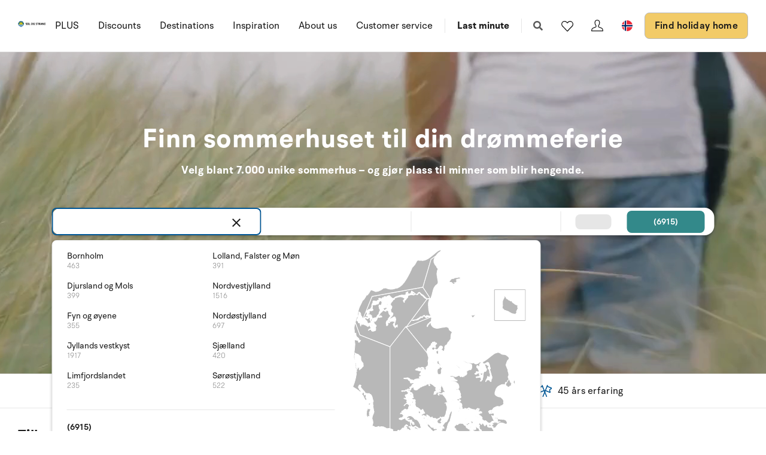

--- FILE ---
content_type: text/html; charset=utf-8
request_url: https://www.sologstrand.no/
body_size: 32836
content:
<!DOCTYPE html>
<html lang="nb-NO" data-alt-lang="" data-currency="NOK" data-raptor-content-id="">
<head>
  <script id="CookieConsent" src="https://policy.app.cookieinformation.com/uc.js" data-culture="nb" data-gcm-enabled="false" type="text/javascript"></script>



    <!-- Google Tag Manager -->
    <script>!function () { "use strict"; function l(e) { for (var t = e, r = 0, n = document.cookie.split(";"); r < n.length; r++) { var o = n[r].split("="); if (o[0].trim() === t) return o[1] } } function s(e) { return localStorage.getItem(e) } function u(e) { return window[e] } function A(e, t) { e = document.querySelector(e); return t ? null == e ? void 0 : e.getAttribute(t) : null == e ? void 0 : e.textContent } var e = window, t = document, r = "script", n = "dataLayer", o = "https://ss.sologstrand.dk", a = "", i = "cru8zzbiottc", c = "3i02=aWQ9R1RNLUtGNFJWNQ%3D%3D&page=2", g = "stapeUserId", v = "", E = "", d = !1; try { var d = !!g && (m = navigator.userAgent, !!(m = new RegExp("Version/([0-9._]+)(.*Mobile)?.*Safari.*").exec(m))) && 16.4 <= parseFloat(m[1]), f = "stapeUserId" === g, I = d && !f ? function (e, t, r) { void 0 === t && (t = ""); var n = { cookie: l, localStorage: s, jsVariable: u, cssSelector: A }, t = Array.isArray(t) ? t : [t]; if (e && n[e]) for (var o = n[e], a = 0, i = t; a < i.length; a++) { var c = i[a], c = r ? o(c, r) : o(c); if (c) return c } else console.warn("invalid uid source", e) }(g, v, E) : void 0; d = d && (!!I || f) } catch (e) { console.error(e) } var m = e, g = (m[n] = m[n] || [], m[n].push({ "gtm.start": (new Date).getTime(), event: "gtm.js" }), t.getElementsByTagName(r)[0]), v = I ? "&bi=" + encodeURIComponent(I) : "", E = t.createElement(r), f = (d && (i = 8 < i.length ? i.replace(/([a-z]{8}$)/, "kp$1") : "kp" + i), !d && a ? a : o); E.async = !0, E.src = f + "/" + i + ".js?" + c + v, null != (e = g.parentNode) && e.insertBefore(E, g) }();</script>
    <!-- End Google Tag Manager -->

  <script defer src="https://maps.googleapis.com/maps/api/js?key=AIzaSyDLkYrzQrItp04YWV1p0xizc9SxJUmvdTc"></script>
  <script defer type="module" src="/dist/assets/init-DiBt15Aj.js"></script>
  <script defer type="module" src="/dist/assets/helpers-l0sNRNKZ.js"></script>
  <script defer type="module" src="/dist/assets/app-DOH-KPme.js"></script>
  <meta name="p:domain_verify" content="f48ab2a5fcc4b1df3c56dcfda1629d58" />
  <meta name="google-site-verification" content="jtTOitX6tNJNdLoqSjklqdvZ0wRTK_0G2BKk-IBMwB0" />

  
<link rel="preconnect" href="https://fonts.gstatic.com">
<link rel="preconnect" href="https://pro.fontawesome.com">

<link rel="stylesheet" href="https://fonts.googleapis.com/icon?family=Material+Icons" media="print" onload="this.media='all'; this.onload=null;" crossorigin="anonymous" />
<link rel="stylesheet" href="https://pro.fontawesome.com/releases/v5.10.0/css/solid.css" media="print" onload="this.media='all'; this.onload=null;" crossorigin="anonymous" data-auto-a11y="true" />
<link rel="stylesheet" href="https://pro.fontawesome.com/releases/v5.10.0/css/brands.css" media="print" onload="this.media='all'; this.onload=null;" crossorigin="anonymous" data-auto-a11y="true" />
<link rel="stylesheet" href="https://pro.fontawesome.com/releases/v5.10.0/css/fontawesome.css" media="print" onload="this.media='all'; this.onload=null;" crossorigin="anonymous" data-auto-a11y="true" />
<link rel="stylesheet" href="/dist/assets/main-RhJk_Jpd.css" />


  
  <meta name="description" content="Lei deilig og familievennlige feriehus og ferieleilighet i Danmark - bredt utvalg, alle prislag - finn det huset som passer dere og bestlll online">
  <meta property="og:description" content="Lei deilig og familievennlige feriehus og ferieleilighet i Danmark - bredt utvalg, alle prislag - finn det huset som passer dere og bestlll online" />
  <meta name="twitter:description" content="Lei deilig og familievennlige feriehus og ferieleilighet i Danmark - bredt utvalg, alle prislag - finn det huset som passer dere og bestlll online">
    <link rel="alternate" hreflang="da" href="https://www.sologstrand.dk/" />
    <link rel="alternate" hreflang="de" href="https://www.sonneundstrand.de/" />
    <link rel="alternate" hreflang="no" href="https://www.sologstrand.no/" />
    <link rel="alternate" hreflang="nl" href="https://www.sologstrand.nl/" />
    <link rel="alternate" hreflang="sv" href="https://www.sologstrand.se/" />
    <link rel="alternate" hreflang="x-default" href="https://www.sologstrand.com/" />
    <meta property="og:image" content="/media/hnrjj5mr/lild-beach_-christian-fabervb.jpg?width=1200&amp;height=630&amp;v=1dc684af0325010" />
    <meta name="twitter:image" content="/media/hnrjj5mr/lild-beach_-christian-fabervb.jpg?width=1200&amp;height=630&amp;v=1dc684af0325010" />

<meta charset="utf-8">
<meta http-equiv="x-ua-compatible" content="ie=edge">
<meta name="viewport" content="width=device-width, initial-scale=1">
<title>Feriehus i Danmark | Sol og Strand</title>

  <link rel="canonical" href="https://www.sologstrand.no/" />

<meta name="twitter:card" content="summary_large_image">
<meta name="twitter:title" content="Feriehus i Danmark | Sol og Strand">

<meta property="og:title" content="Feriehus i Danmark | Sol og Strand" />
<meta property="og:type" content="website" />
<meta property="og:url" content="">


  <meta name="og:site_name" content="Sol og Strand" />



  <meta name="google-site-verification" content="kFaRRONNIB01f_lVGAqs-xjGT8EvtzdJmyWNtXfM-6A" />
<style>
.icon-scroll {
bottom: 90px;
}
@media only screen and (max-width: 767px) {
.tabs {
display:none!important;
}
#afb0a1f0e-342a-4599-b4b4-a11316306838 {
height: calc(100vh - 84px);
}
}


@media only screen and (min-width: 480px) {
.slider .slider-splash {
        width: 150px;
        height: 150px;
        top: -175px;
        border-radius: 150px;
        right: -4%;
}
}

.slider-splash {
display:none !important;
}
</style>

  <script id="config" type="application/json">
    {
    "integrationBrokerUrl":"https://api.sologstrand.dk",
    "housePageUrl":"/feriehus",
    "searchPageUrl": "/finne-feriehus",
    "checkoutPageUrl": "/checkout",
    "customerAreaUrl": "/min-bestilling",
    "siteCurrency": "NOK",
    "siteName": "Sol og Strand",
    "currentPageKey": "6cb60d73-f0c6-4e89-a81e-c09f91a818fc",
    "attractionsSearchPageUrl": "/attraksjoner/soek",
    "attractionDetailsPageUrl": "/attraksjoner/attraktion",
    "attractionsPage": "/attraksjoner",
    "siteLanguageId": "nb",
    "currentUrlDa": "https://www.sologstrand.dk/",
    "currentUrlDe": "https://www.sonneundstrand.de/",
    "currentUrlSe": "https://www.sologstrand.se/",
    "currentUrlNo": "https://www.sologstrand.no/",
    "currentUrlUk": "https://www.sologstrand.com/",
    "currentUrlNl": "https://www.sologstrand.nl/",
    "debugMode": "false"
    }
  </script>
  
    <script type="text/javascript">
    const setMomentLocale = function(moment) {
        if(moment != undefined){
            moment.locale('nb-NO', {"months":["januar","februar","mars","april","mai","juni","juli","august","september","oktober","november","desember"],"monthsShort":["jan","feb","mar","apr","mai","jun","jul","aug","sep","okt","nov","des"],"monthsParseExact":true,"weekdays":["søndag","mandag","tirsdag","onsdag","torsdag","fredag","lørdag"],"weekdaysShort":["søn","man","tir","ons","tor","fre","lør"],"weekdaysMin":["sø","ma","ti","on","to","fr","lø"],"weekdaysParseExact":true,"week":{"dow":1,"doy":7}});
        }
    };
</script>
  

    <script type="text/javascript">
      window.raptor||(window.raptor={q:[{event:"trackevent",params:{p1:"pageview"}}],push:function(event,params,options){this.q.push({event:event,params:params,options:options})},customerId:"16018",serverSideCookies: ['rsa']});
    </script>
<script type="text/javascript">!function(T,l,y){var S=T.location,k="script",D="instrumentationKey",C="ingestionendpoint",I="disableExceptionTracking",E="ai.device.",b="toLowerCase",w="crossOrigin",N="POST",e="appInsightsSDK",t=y.name||"appInsights";(y.name||T[e])&&(T[e]=t);var n=T[t]||function(d){var g=!1,f=!1,m={initialize:!0,queue:[],sv:"5",version:2,config:d};function v(e,t){var n={},a="Browser";return n[E+"id"]=a[b](),n[E+"type"]=a,n["ai.operation.name"]=S&&S.pathname||"_unknown_",n["ai.internal.sdkVersion"]="javascript:snippet_"+(m.sv||m.version),{time:function(){var e=new Date;function t(e){var t=""+e;return 1===t.length&&(t="0"+t),t}return e.getUTCFullYear()+"-"+t(1+e.getUTCMonth())+"-"+t(e.getUTCDate())+"T"+t(e.getUTCHours())+":"+t(e.getUTCMinutes())+":"+t(e.getUTCSeconds())+"."+((e.getUTCMilliseconds()/1e3).toFixed(3)+"").slice(2,5)+"Z"}(),iKey:e,name:"Microsoft.ApplicationInsights."+e.replace(/-/g,"")+"."+t,sampleRate:100,tags:n,data:{baseData:{ver:2}}}}var h=d.url||y.src;if(h){function a(e){var t,n,a,i,r,o,s,c,u,p,l;g=!0,m.queue=[],f||(f=!0,t=h,s=function(){var e={},t=d.connectionString;if(t)for(var n=t.split(";"),a=0;a<n.length;a++){var i=n[a].split("=");2===i.length&&(e[i[0][b]()]=i[1])}if(!e[C]){var r=e.endpointsuffix,o=r?e.location:null;e[C]="https://"+(o?o+".":"")+"dc."+(r||"services.visualstudio.com")}return e}(),c=s[D]||d[D]||"",u=s[C],p=u?u+"/v2/track":d.endpointUrl,(l=[]).push((n="SDK LOAD Failure: Failed to load Application Insights SDK script (See stack for details)",a=t,i=p,(o=(r=v(c,"Exception")).data).baseType="ExceptionData",o.baseData.exceptions=[{typeName:"SDKLoadFailed",message:n.replace(/\./g,"-"),hasFullStack:!1,stack:n+"\nSnippet failed to load ["+a+"] -- Telemetry is disabled\nHelp Link: https://go.microsoft.com/fwlink/?linkid=2128109\nHost: "+(S&&S.pathname||"_unknown_")+"\nEndpoint: "+i,parsedStack:[]}],r)),l.push(function(e,t,n,a){var i=v(c,"Message"),r=i.data;r.baseType="MessageData";var o=r.baseData;return o.message='AI (Internal): 99 message:"'+("SDK LOAD Failure: Failed to load Application Insights SDK script (See stack for details) ("+n+")").replace(/\"/g,"")+'"',o.properties={endpoint:a},i}(0,0,t,p)),function(e,t){if(JSON){var n=T.fetch;if(n&&!y.useXhr)n(t,{method:N,body:JSON.stringify(e),mode:"cors"});else if(XMLHttpRequest){var a=new XMLHttpRequest;a.open(N,t),a.setRequestHeader("Content-type","application/json"),a.send(JSON.stringify(e))}}}(l,p))}function i(e,t){f||setTimeout(function(){!t&&m.core||a()},500)}var e=function(){var n=l.createElement(k);n.src=h;var e=y[w];return!e&&""!==e||"undefined"==n[w]||(n[w]=e),n.onload=i,n.onerror=a,n.onreadystatechange=function(e,t){"loaded"!==n.readyState&&"complete"!==n.readyState||i(0,t)},n}();y.ld<0?l.getElementsByTagName("head")[0].appendChild(e):setTimeout(function(){l.getElementsByTagName(k)[0].parentNode.appendChild(e)},y.ld||0)}try{m.cookie=l.cookie}catch(p){}function t(e){for(;e.length;)!function(t){m[t]=function(){var e=arguments;g||m.queue.push(function(){m[t].apply(m,e)})}}(e.pop())}var n="track",r="TrackPage",o="TrackEvent";t([n+"Event",n+"PageView",n+"Exception",n+"Trace",n+"DependencyData",n+"Metric",n+"PageViewPerformance","start"+r,"stop"+r,"start"+o,"stop"+o,"addTelemetryInitializer","setAuthenticatedUserContext","clearAuthenticatedUserContext","flush"]),m.SeverityLevel={Verbose:0,Information:1,Warning:2,Error:3,Critical:4};var s=(d.extensionConfig||{}).ApplicationInsightsAnalytics||{};if(!0!==d[I]&&!0!==s[I]){var c="onerror";t(["_"+c]);var u=T[c];T[c]=function(e,t,n,a,i){var r=u&&u(e,t,n,a,i);return!0!==r&&m["_"+c]({message:e,url:t,lineNumber:n,columnNumber:a,error:i}),r},d.autoExceptionInstrumented=!0}return m}(y.cfg);function a(){y.onInit&&y.onInit(n)}(T[t]=n).queue&&0===n.queue.length?(n.queue.push(a),n.trackPageView({})):a()}(window,document,{
src: "https://js.monitor.azure.com/scripts/b/ai.2.min.js", // The SDK URL Source
crossOrigin: "anonymous", 
cfg: { // Application Insights Configuration
    connectionString: 'InstrumentationKey=3765ee22-a758-4e7b-a8e4-ad094234bb6f'
}});</script></head>
<body class="page-loading house-class-false search-class-false">
  <!-- Google Tag Manager (noscript) -->
    <noscript><iframe src="https://ss.sologstrand.dk/ns.html?id=GTM-KF4RV5" height="0" width="0" style="display:none;visibility:hidden"></iframe></noscript>
  <!-- End Google Tag Manager (noscript) -->

  <div id="combine"
       v-bind:class="{'mobile-nav-visible': MobileNavVisible,
        'mini-cart-visible': MiniCartVisible,
        'search-visible': SearchModalVisible,
        'store-filter-visible' : FilterVisible}">
    <div id="megaMenuOverlay" ref="megaMenuOverlay"></div>

      <navigationbar logo-url="https://www.sologstrand.no/media/za4dihco/logo_sos_sommerhusudl_nl_neg_black.svg" :hide-raffle="false" site-alt="Sol og Strand" current-id="6312" :simple="false"></navigationbar>

    



        <div class="widget-hide">
            

<section class="section iconlistusp " style='background-color:#f2f2f2;' id="aa6dca86d-bf34-4280-824c-ad161476d012">
    <div class="container-fluid layout-center offset">
            <div class="section-content  carousel" data-flickity='{ "groupCells": true , "pageDots": false , "contain": true , "imagesLoaded": true }'>
                    <div class="col-s-50 pos-relative carousel-cell">
                        <article class="iconlistusp-item align-items-center">
                                <a href="/finne-feriehus?f_swimming_pool=true" class="stretched-link">
                                        <picture class="iconlistusp-picture">
                                            <source data-srcset="/media/ikrnqms3/pool.svg?width=48&amp;v=1dc684b01de8b30&amp;format=webp&amp;quality=85" />
                                            <source data-srcset="/media/ikrnqms3/pool.svg?width=48&amp;v=1dc684b01de8b30&amp;quality=85" />
                                            <source srcset="/media/ikrnqms3/pool.svg?width=48&amp;v=1dc684b01de8b30&amp;quality=85" />
                                            <img itemprop="thumbnail" v-bind:class="{'lazyload':VueInititiated}"
                                                 src="/media/ikrnqms3/pool.svg?width=48&amp;v=1dc684b01de8b30&amp;quality=85"
                                                 data-sizes="auto"
                                                 alt="Pool" />
                                        </picture>
                                        <h2 class="iconlistusp-heading">Pool</h2>
                                        <div class="iconlistusp-text">
                                            
                                        </div>
                                </a>
                        </article>
                    </div>
                    <div class="col-s-50 pos-relative carousel-cell">
                        <article class="iconlistusp-item align-items-center">
                                <a href="/finne-feriehus?guests=0%2C0%2C0%2C1" class="stretched-link">
                                        <picture class="iconlistusp-picture">
                                            <source data-srcset="/media/yirfww0s/husdyr.svg?width=48&amp;v=1dc684b02370b70&amp;format=webp&amp;quality=85" />
                                            <source data-srcset="/media/yirfww0s/husdyr.svg?width=48&amp;v=1dc684b02370b70&amp;quality=85" />
                                            <source srcset="/media/yirfww0s/husdyr.svg?width=48&amp;v=1dc684b02370b70&amp;quality=85" />
                                            <img itemprop="thumbnail" v-bind:class="{'lazyload':VueInititiated}"
                                                 src="/media/yirfww0s/husdyr.svg?width=48&amp;v=1dc684b02370b70&amp;quality=85"
                                                 data-sizes="auto"
                                                 alt="Kj&#xE6;ledyr" />
                                        </picture>
                                        <h2 class="iconlistusp-heading">Kj&#xE6;ledyr</h2>
                                        <div class="iconlistusp-text">
                                            
                                        </div>
                                </a>
                        </article>
                    </div>
                    <div class="col-s-50 pos-relative carousel-cell">
                        <article class="iconlistusp-item align-items-center">
                                <a href="/finne-feriehus?page=1&amp;f_Gratis_badeland=true" class="stretched-link">
                                        <picture class="iconlistusp-picture">
                                            <source data-srcset="/media/oetlcaqs/free-water-park.png?width=48&amp;v=1dc684b064085c0&amp;format=webp&amp;quality=85" />
                                            <source data-srcset="/media/oetlcaqs/free-water-park.png?width=48&amp;v=1dc684b064085c0&amp;quality=85" />
                                            <source srcset="/media/oetlcaqs/free-water-park.png?width=48&amp;v=1dc684b064085c0&amp;quality=85" />
                                            <img itemprop="thumbnail" v-bind:class="{'lazyload':VueInititiated}"
                                                 src="/media/oetlcaqs/free-water-park.png?width=48&amp;v=1dc684b064085c0&amp;quality=85"
                                                 data-sizes="auto"
                                                 alt="Gratis Badeland" />
                                        </picture>
                                        <h2 class="iconlistusp-heading">Gratis Badeland</h2>
                                        <div class="iconlistusp-text">
                                            
                                        </div>
                                </a>
                        </article>
                    </div>
                    <div class="col-s-50 pos-relative carousel-cell">
                        <article class="iconlistusp-item align-items-center">
                                <a href="/finne-feriehus?minDiscount=1" class="stretched-link">
                                        <picture class="iconlistusp-picture">
                                            <source data-srcset="/media/csahsihb/discount.png?width=48&amp;v=1dc684b05771b40&amp;format=webp&amp;quality=85" />
                                            <source data-srcset="/media/csahsihb/discount.png?width=48&amp;v=1dc684b05771b40&amp;quality=85" />
                                            <source srcset="/media/csahsihb/discount.png?width=48&amp;v=1dc684b05771b40&amp;quality=85" />
                                            <img itemprop="thumbnail" v-bind:class="{'lazyload':VueInititiated}"
                                                 src="/media/csahsihb/discount.png?width=48&amp;v=1dc684b05771b40&amp;quality=85"
                                                 data-sizes="auto"
                                                 alt="Rabatt" />
                                        </picture>
                                        <h2 class="iconlistusp-heading">Rabatt</h2>
                                        <div class="iconlistusp-text">
                                            
                                        </div>
                                </a>
                        </article>
                    </div>
                    <div class="col-s-50 pos-relative carousel-cell">
                        <article class="iconlistusp-item align-items-center">
                                <a href="/finne-feriehus?f_outdoor_spa=true" class="stretched-link">
                                        <picture class="iconlistusp-picture">
                                            <source data-srcset="/media/stqjxs3x/spa.svg?width=48&amp;v=1dc684b02f4b620&amp;format=webp&amp;quality=85" />
                                            <source data-srcset="/media/stqjxs3x/spa.svg?width=48&amp;v=1dc684b02f4b620&amp;quality=85" />
                                            <source srcset="/media/stqjxs3x/spa.svg?width=48&amp;v=1dc684b02f4b620&amp;quality=85" />
                                            <img itemprop="thumbnail" v-bind:class="{'lazyload':VueInititiated}"
                                                 src="/media/stqjxs3x/spa.svg?width=48&amp;v=1dc684b02f4b620&amp;quality=85"
                                                 data-sizes="auto"
                                                 alt="Utend&#xF8;rs spa" />
                                        </picture>
                                        <h2 class="iconlistusp-heading">Utend&#xF8;rs spa</h2>
                                        <div class="iconlistusp-text">
                                            
                                        </div>
                                </a>
                        </article>
                    </div>
                    <div class="col-s-50 pos-relative carousel-cell">
                        <article class="iconlistusp-item align-items-center">
                                <a href="/finne-feriehus?f_sea_view_from_house=true" class="stretched-link">
                                        <picture class="iconlistusp-picture">
                                            <source data-srcset="/media/ldhberks/havudsigt.svg?width=48&amp;v=1dc684b02009220&amp;format=webp&amp;quality=85" />
                                            <source data-srcset="/media/ldhberks/havudsigt.svg?width=48&amp;v=1dc684b02009220&amp;quality=85" />
                                            <source srcset="/media/ldhberks/havudsigt.svg?width=48&amp;v=1dc684b02009220&amp;quality=85" />
                                            <img itemprop="thumbnail" v-bind:class="{'lazyload':VueInititiated}"
                                                 src="/media/ldhberks/havudsigt.svg?width=48&amp;v=1dc684b02009220&amp;quality=85"
                                                 data-sizes="auto"
                                                 alt="Havutsikt" />
                                        </picture>
                                        <h2 class="iconlistusp-heading">Havutsikt</h2>
                                        <div class="iconlistusp-text">
                                            
                                        </div>
                                </a>
                        </article>
                    </div>
                    <div class="col-s-50 pos-relative carousel-cell">
                        <article class="iconlistusp-item align-items-center">
                                <a href="/finne-feriehus?f_activity_room=true" class="stretched-link">
                                        <picture class="iconlistusp-picture">
                                            <source data-srcset="/media/011p2f51/aktivitetsrum-v2.svg?width=48&amp;v=1dc684b03bb1360&amp;format=webp&amp;quality=85" />
                                            <source data-srcset="/media/011p2f51/aktivitetsrum-v2.svg?width=48&amp;v=1dc684b03bb1360&amp;quality=85" />
                                            <source srcset="/media/011p2f51/aktivitetsrum-v2.svg?width=48&amp;v=1dc684b03bb1360&amp;quality=85" />
                                            <img itemprop="thumbnail" v-bind:class="{'lazyload':VueInititiated}"
                                                 src="/media/011p2f51/aktivitetsrum-v2.svg?width=48&amp;v=1dc684b03bb1360&amp;quality=85"
                                                 data-sizes="auto"
                                                 alt="Aktivitetsrom" />
                                        </picture>
                                        <h2 class="iconlistusp-heading">Aktivitetsrom</h2>
                                        <div class="iconlistusp-text">
                                            
                                        </div>
                                </a>
                        </article>
                    </div>
                    <div class="col-s-50 pos-relative carousel-cell">
                        <article class="iconlistusp-item align-items-center">
                                <a href="/finne-feriehus?f_charging_station=true" class="stretched-link">
                                        <picture class="iconlistusp-picture">
                                            <source data-srcset="/media/4i3p4dtc/streamline-icon-clean-car-cable-charge-1-24x24.svg?width=48&amp;v=1dc684b04131e70&amp;format=webp&amp;quality=85" />
                                            <source data-srcset="/media/4i3p4dtc/streamline-icon-clean-car-cable-charge-1-24x24.svg?width=48&amp;v=1dc684b04131e70&amp;quality=85" />
                                            <source srcset="/media/4i3p4dtc/streamline-icon-clean-car-cable-charge-1-24x24.svg?width=48&amp;v=1dc684b04131e70&amp;quality=85" />
                                            <img itemprop="thumbnail" v-bind:class="{'lazyload':VueInititiated}"
                                                 src="/media/4i3p4dtc/streamline-icon-clean-car-cable-charge-1-24x24.svg?width=48&amp;v=1dc684b04131e70&amp;quality=85"
                                                 data-sizes="auto"
                                                 alt="Ladestasjon" />
                                        </picture>
                                        <h2 class="iconlistusp-heading">Ladestasjon</h2>
                                        <div class="iconlistusp-text">
                                            
                                        </div>
                                </a>
                        </article>
                    </div>
                    <div class="col-s-50 pos-relative carousel-cell">
                        <article class="iconlistusp-item align-items-center">
                                <a href="/finne-feriehus?f_energysafe=true" class="stretched-link">
                                        <picture class="iconlistusp-picture">
                                            <source data-srcset="/media/gf4djrr0/energivenligt.svg?width=48&amp;v=1dc684b02e6fa80&amp;format=webp&amp;quality=85" />
                                            <source data-srcset="/media/gf4djrr0/energivenligt.svg?width=48&amp;v=1dc684b02e6fa80&amp;quality=85" />
                                            <source srcset="/media/gf4djrr0/energivenligt.svg?width=48&amp;v=1dc684b02e6fa80&amp;quality=85" />
                                            <img itemprop="thumbnail" v-bind:class="{'lazyload':VueInititiated}"
                                                 src="/media/gf4djrr0/energivenligt.svg?width=48&amp;v=1dc684b02e6fa80&amp;quality=85"
                                                 data-sizes="auto"
                                                 alt="Energivennlig" />
                                        </picture>
                                        <h2 class="iconlistusp-heading">Energivennlig</h2>
                                        <div class="iconlistusp-text">
                                            
                                        </div>
                                </a>
                        </article>
                    </div>
                    <div class="col-s-50 pos-relative carousel-cell">
                        <article class="iconlistusp-item align-items-center">
                                <a href="/finne-feriehus?f_key_at_house=true" class="stretched-link">
                                        <picture class="iconlistusp-picture">
                                            <source data-srcset="/media/d3oljm33/noeglevedhuset.svg?width=48&amp;v=1dc684b02d5bc70&amp;format=webp&amp;quality=85" />
                                            <source data-srcset="/media/d3oljm33/noeglevedhuset.svg?width=48&amp;v=1dc684b02d5bc70&amp;quality=85" />
                                            <source srcset="/media/d3oljm33/noeglevedhuset.svg?width=48&amp;v=1dc684b02d5bc70&amp;quality=85" />
                                            <img itemprop="thumbnail" v-bind:class="{'lazyload':VueInititiated}"
                                                 src="/media/d3oljm33/noeglevedhuset.svg?width=48&amp;v=1dc684b02d5bc70&amp;quality=85"
                                                 data-sizes="auto"
                                                 alt="N&#xF8;kkelboks" />
                                        </picture>
                                        <h2 class="iconlistusp-heading">N&#xF8;kkelboks</h2>
                                        <div class="iconlistusp-text">
                                            
                                        </div>
                                </a>
                        </article>
                    </div>
                    <div class="col-s-50 pos-relative carousel-cell">
                        <article class="iconlistusp-item align-items-center">
                                <a href="/finne-feriehus?f_golf=true" class="stretched-link">
                                        <picture class="iconlistusp-picture">
                                            <source data-srcset="/media/onrmuzad/golf-field.png?width=48&amp;v=1dc684b0550f5a0&amp;format=webp&amp;quality=85" />
                                            <source data-srcset="/media/onrmuzad/golf-field.png?width=48&amp;v=1dc684b0550f5a0&amp;quality=85" />
                                            <source srcset="/media/onrmuzad/golf-field.png?width=48&amp;v=1dc684b0550f5a0&amp;quality=85" />
                                            <img itemprop="thumbnail" v-bind:class="{'lazyload':VueInititiated}"
                                                 src="/media/onrmuzad/golf-field.png?width=48&amp;v=1dc684b0550f5a0&amp;quality=85"
                                                 data-sizes="auto"
                                                 alt="N&#xE6;r golf" />
                                        </picture>
                                        <h2 class="iconlistusp-heading">N&#xE6;r golf</h2>
                                        <div class="iconlistusp-text">
                                            
                                        </div>
                                </a>
                        </article>
                    </div>
                    <div class="col-s-50 pos-relative carousel-cell">
                        <article class="iconlistusp-item align-items-center">
                                <a href="/finne-feriehus?f_wood_stove=true" class="stretched-link">
                                        <picture class="iconlistusp-picture">
                                            <source data-srcset="/media/io5bxbo0/pejs.svg?width=48&amp;v=1dc684b0298b370&amp;format=webp&amp;quality=85" />
                                            <source data-srcset="/media/io5bxbo0/pejs.svg?width=48&amp;v=1dc684b0298b370&amp;quality=85" />
                                            <source srcset="/media/io5bxbo0/pejs.svg?width=48&amp;v=1dc684b0298b370&amp;quality=85" />
                                            <img itemprop="thumbnail" v-bind:class="{'lazyload':VueInititiated}"
                                                 src="/media/io5bxbo0/pejs.svg?width=48&amp;v=1dc684b0298b370&amp;quality=85"
                                                 data-sizes="auto"
                                                 alt="Vedovn" />
                                        </picture>
                                        <h2 class="iconlistusp-heading">Vedovn</h2>
                                        <div class="iconlistusp-text">
                                            
                                        </div>
                                </a>
                        </article>
                    </div>
                    <div class="col-s-50 pos-relative carousel-cell">
                        <article class="iconlistusp-item align-items-center">
                                <a href="/finne-feriehus?f_sea=0-300" class="stretched-link">
                                        <picture class="iconlistusp-picture">
                                            <source data-srcset="/media/ejzfp4wj/havafstand.svg?width=48&amp;v=1dc684b033d7ef0&amp;format=webp&amp;quality=85" />
                                            <source data-srcset="/media/ejzfp4wj/havafstand.svg?width=48&amp;v=1dc684b033d7ef0&amp;quality=85" />
                                            <source srcset="/media/ejzfp4wj/havafstand.svg?width=48&amp;v=1dc684b033d7ef0&amp;quality=85" />
                                            <img itemprop="thumbnail" v-bind:class="{'lazyload':VueInititiated}"
                                                 src="/media/ejzfp4wj/havafstand.svg?width=48&amp;v=1dc684b033d7ef0&amp;quality=85"
                                                 data-sizes="auto"
                                                 alt="N&#xE6;r havet" />
                                        </picture>
                                        <h2 class="iconlistusp-heading">N&#xE6;r havet</h2>
                                        <div class="iconlistusp-text">
                                            
                                        </div>
                                </a>
                        </article>
                    </div>
                    <div class="col-s-50 pos-relative carousel-cell">
                        <article class="iconlistusp-item align-items-center">
                                <a href="/finne-feriehus?tags=cleaningIncluded" class="stretched-link">
                                        <picture class="iconlistusp-picture">
                                            <source data-srcset="/media/cn1n1pvk/slutrengoering.svg?width=48&amp;v=1dc684b02e266a0&amp;format=webp&amp;quality=85" />
                                            <source data-srcset="/media/cn1n1pvk/slutrengoering.svg?width=48&amp;v=1dc684b02e266a0&amp;quality=85" />
                                            <source srcset="/media/cn1n1pvk/slutrengoering.svg?width=48&amp;v=1dc684b02e266a0&amp;quality=85" />
                                            <img itemprop="thumbnail" v-bind:class="{'lazyload':VueInititiated}"
                                                 src="/media/cn1n1pvk/slutrengoering.svg?width=48&amp;v=1dc684b02e266a0&amp;quality=85"
                                                 data-sizes="auto"
                                                 alt="Rengj&#xF8;ring inkl." />
                                        </picture>
                                        <h2 class="iconlistusp-heading">Rengj&#xF8;ring inkl.</h2>
                                        <div class="iconlistusp-text">
                                            
                                        </div>
                                </a>
                        </article>
                    </div>
                    <div class="col-s-50 pos-relative carousel-cell">
                        <article class="iconlistusp-item align-items-center">
                                <a href="/interhome" class="stretched-link">
                                        <picture class="iconlistusp-picture">
                                            <source data-srcset="/media/plpjso4n/worldwide.png?width=48&amp;v=1dc684b05bdc130&amp;format=webp&amp;quality=85" />
                                            <source data-srcset="/media/plpjso4n/worldwide.png?width=48&amp;v=1dc684b05bdc130&amp;quality=85" />
                                            <source srcset="/media/plpjso4n/worldwide.png?width=48&amp;v=1dc684b05bdc130&amp;quality=85" />
                                            <img itemprop="thumbnail" v-bind:class="{'lazyload':VueInititiated}"
                                                 src="/media/plpjso4n/worldwide.png?width=48&amp;v=1dc684b05bdc130&amp;quality=85"
                                                 data-sizes="auto"
                                                 alt="Internasjonal" />
                                        </picture>
                                        <h2 class="iconlistusp-heading">Internasjonal</h2>
                                        <div class="iconlistusp-text">
                                            
                                        </div>
                                </a>
                        </article>
                    </div>
                    <div class="col-s-50 pos-relative carousel-cell">
                        <article class="iconlistusp-item align-items-center">
                                <a href="/finne-feriehus?f_year_built=2020-2023" class="stretched-link">
                                        <picture class="iconlistusp-picture">
                                            <source data-srcset="/media/pi2puhkp/boligensalder.svg?width=48&amp;v=1dc684b01a1f760&amp;format=webp&amp;quality=85" />
                                            <source data-srcset="/media/pi2puhkp/boligensalder.svg?width=48&amp;v=1dc684b01a1f760&amp;quality=85" />
                                            <source srcset="/media/pi2puhkp/boligensalder.svg?width=48&amp;v=1dc684b01a1f760&amp;quality=85" />
                                            <img itemprop="thumbnail" v-bind:class="{'lazyload':VueInititiated}"
                                                 src="/media/pi2puhkp/boligensalder.svg?width=48&amp;v=1dc684b01a1f760&amp;quality=85"
                                                 data-sizes="auto"
                                                 alt="Nybygg" />
                                        </picture>
                                        <h2 class="iconlistusp-heading">Nybygg</h2>
                                        <div class="iconlistusp-text">
                                            
                                        </div>
                                </a>
                        </article>
                    </div>
                    <div class="col-s-50 pos-relative carousel-cell">
                        <article class="iconlistusp-item align-items-center">
                                <a href="/finne-feriehus?f_year_renovated=2020-2023" class="stretched-link">
                                        <picture class="iconlistusp-picture">
                                            <source data-srcset="/media/1cppo5hb/renoveret.svg?width=48&amp;v=1dc684b02897130&amp;format=webp&amp;quality=85" />
                                            <source data-srcset="/media/1cppo5hb/renoveret.svg?width=48&amp;v=1dc684b02897130&amp;quality=85" />
                                            <source srcset="/media/1cppo5hb/renoveret.svg?width=48&amp;v=1dc684b02897130&amp;quality=85" />
                                            <img itemprop="thumbnail" v-bind:class="{'lazyload':VueInititiated}"
                                                 src="/media/1cppo5hb/renoveret.svg?width=48&amp;v=1dc684b02897130&amp;quality=85"
                                                 data-sizes="auto"
                                                 alt="Nyoppusset" />
                                        </picture>
                                        <h2 class="iconlistusp-heading">Nyoppusset</h2>
                                        <div class="iconlistusp-text">
                                            
                                        </div>
                                </a>
                        </article>
                    </div>
                    <div class="col-s-50 pos-relative carousel-cell">
                        <article class="iconlistusp-item align-items-center">
                                <a href="/finne-feriehus?f_roofed_terrace=true" class="stretched-link">
                                        <picture class="iconlistusp-picture">
                                            <source data-srcset="/media/bwgmw2ru/terrasse.svg?width=48&amp;v=1dc684b027721b0&amp;format=webp&amp;quality=85" />
                                            <source data-srcset="/media/bwgmw2ru/terrasse.svg?width=48&amp;v=1dc684b027721b0&amp;quality=85" />
                                            <source srcset="/media/bwgmw2ru/terrasse.svg?width=48&amp;v=1dc684b027721b0&amp;quality=85" />
                                            <img itemprop="thumbnail" v-bind:class="{'lazyload':VueInititiated}"
                                                 src="/media/bwgmw2ru/terrasse.svg?width=48&amp;v=1dc684b027721b0&amp;quality=85"
                                                 data-sizes="auto"
                                                 alt="Overbygd terrasse" />
                                        </picture>
                                        <h2 class="iconlistusp-heading">Overbygd terrasse</h2>
                                        <div class="iconlistusp-text">
                                            
                                        </div>
                                </a>
                        </article>
                    </div>
            </div>
    </div>
</section>


        </div>

<section class="slider slider-section    " id="ac0379aa9-f7c5-4d78-a6cd-4a5d119df3e7">
    <div class="slider js-flickity" data-flickity-options='
      {
        "cellAlign": "left",
        "contain": 1,
        "prevNextButtons": false,
        "pageDots": false,
        "setGallerySize": 1,
        "imagesLoaded": 1,
        "wrapAround": false,
        "autoPlay": 5000,
        "pauseAutoPlayOnHover": false
      }
    '>

<section class="hero hero--75    hero--v-top" style='color:#ffffff;' style='background-color:#000000;' id="ace65f5ca-1384-441d-9bf6-968798594e4e">
  <div class="hero-inner">
    <div class="container">
      <div class="row row--center">
        <div class="hero-inner col-100 col-m-100">
              <h1 style='color:#ffffff;' class="hero-heading">Finn sommerhuset til din dr&#xF8;mmeferie</h1>
            <div class="hero-text">
              <h3><span class="text-big" style="color: white;"><strong>Velg blant 7.000 unike sommerhus – og gjør plass til minner som blir hengende.</strong></span></h3>
            </div>

          <div class="btn-group">
              
          </div>
        </div>
      </div>
    </div>
  </div>

    <div class="hero-video">
      <video class="hero-video__player" playsinline muted loop autoplay>
        <source src="/media/4mwhhrkb/vi-tester-pt-6.mp4" type="video/mp4">
      </video>
    </div>

    <div class="overlay " style="opacity:0.15"></div>


</section>

    </div>

        <quicksearch search-string-region="" search-string-destination="" hide-location-search="" splash-text="" splash-heading="" splash-url="" :is-expanded="true"></quicksearch>
        <div class="usp-bar">
            <ul>
                <li>
                    <img src="/assets/img/icons/icon-money-blue.svg" alt="Prisgaranti" />
                    <span>Prisgaranti</span>
                </li>
                <li>
                    <img src="/assets/img/icons/icon-office-blue.svg" alt="29 lokalbyr&#xE5;er" />
                    <span>29 lokalbyr&#xE5;er</span>
                </li>
                <li>
                    <img src="/assets/img/icons/icon-rating-blue.svg" alt="Karakterer 4.4/5" />
                    <span>Karakterer 4.4/5</span>
                </li>
                <li>
                    <img src="/assets/img/icons/icon-security-blue.svg" alt="Trygghetspakke" />
                    <span>Trygghetspakke</span>
                </li>
                <li>
                    <img src="/assets/img/icons/icon-flags-blue.svg" alt="45 &#xE5;rs erfaring" />
                    <span>45 &#xE5;rs erfaring</span>
                </li>
            </ul>
        </div>
</section>


  <section class="section grid lazy   grid--compact " style='background-color:#ffffff;' id="ae253279a-3f47-42e7-bb31-26084fc4dd94">
    <div class="container">
        <div class="row">
          <header class="col-100 grid-header">
            <h4>Tilbud og rabatter</h4>
            <p>Her finner du aktuelle tilbud og rabatter p&#xE5; feriehus over hele Danmark &#x2013; fra sommerferie med opptil 20&#x202F;% rabatt til spontane Last Minute-opphold og rabatterte miniferier</p>
          </header>
        </div>
      <div class="row  row--center ">

          <div class="col-25 col-m-50 col-s-100">

                <div class="grid-item grid-item--service widget-hide   " style='color:#222d38;'>
                  <article>
                        <figure class="cover-figure">
                            <figcaption class="cover-caption" style='color:#ffffff;'>Black Week: 15% rabatt </figcaption>
                          <picture>
                            <source data-sizes="auto" srcset="/media/x2kp0q52/forside-pods-mega-menu-464x400-1.png?v=1dc684afdfa2510&amp;height=350&amp;quality=80&format=webp" type="image/webp">
                            <source srcset="/media/x2kp0q52/forside-pods-mega-menu-464x400-1.png?v=1dc684afdfa2510&amp;height=350&amp;quality=80">
                            <img loading="lazy" data-sizes="auto" class="cover-img" src="/media/x2kp0q52/forside-pods-mega-menu-464x400-1.png?v=1dc684afdfa2510&amp;height=350&amp;quality=80" alt="Forside Pods &#x2B; Mega Menu 464X400 (1)" />
                          </picture>
                        </figure>
                        <footer>
                          <p><strong>Slå til nå og spar!</strong> Benytt deg av vår eksklusive Black Week og sikre deg <strong>15% rabatt</strong> på utvalgte feriehus.</p>
                          
                        </footer>
                  </article>
                </div>

          </div>
          <div class="col-25 col-m-50 col-s-100">

                <div class="grid-item grid-item--service    " style='color:#222d38;'>
                  <article>
                        <a href="https://www.sologstrand.no/finne-feriehus?page=1">
                          <figure class="cover-figure">
                              <figcaption class="cover-caption" style='color:#ffffff;'>Feriehus 2026, bestill n&#xE5;</figcaption>
                            <picture>
                              <source data-sizes="auto" srcset="/media/nqcp1ji5/test1-1.png?v=1dc684afc89cc30&amp;height=350&amp;quality=80&format=webp" type="image/webp">
                              <source srcset="/media/nqcp1ji5/test1-1.png?v=1dc684afc89cc30&amp;height=350&amp;quality=80">
                              <img data-sizes="auto" class="cover-img" loading="lazy" src="/media/nqcp1ji5/test1-1.png?v=1dc684afc89cc30&amp;height=350&amp;quality=80" alt="Test1 (1)" />
                            </picture>
                          </figure>
                        </a>
                        <footer>
                          <p><strong>Bestill mens utvalget er størst!<br /></strong>Bestill ferien din i dag.</p>
                          
                        </footer>
                  </article>
                </div>

          </div>
          <div class="col-25 col-m-50 col-s-100">

                <div class="grid-item grid-item--service widget-hide   " style='color:#222d38;'>
                  <article>
                        <a href="https://www.sologstrand.no/ferieinspirasjon/sommerkampanje">
                          <figure class="cover-figure">
                              <figcaption class="cover-caption" style='color:#f7cd63;'>Spar opp til 20% - Bestill senest 1. juli</figcaption>
                            <picture>
                              <source data-sizes="auto" srcset="/media/t5xpj2fi/1.jpg?v=1dc684aea3235e0&amp;height=350&amp;quality=80&format=webp" type="image/webp">
                              <source srcset="/media/t5xpj2fi/1.jpg?v=1dc684aea3235e0&amp;height=350&amp;quality=80">
                              <img data-sizes="auto" class="cover-img" loading="lazy" src="/media/t5xpj2fi/1.jpg?v=1dc684aea3235e0&amp;height=350&amp;quality=80" alt="1" />
                            </picture>
                          </figure>
                        </a>
                        <footer>
                          <p><strong>Opptil 20% rabatt fra 12. juli - 11. august</strong><br />Bestill sommerferien nå og spar opptil 20% fra 12. juli - 11. august. Bestill senest 1. juli.</p>
                          
                        </footer>
                  </article>
                </div>

          </div>
          <div class="col-25 col-m-50 col-s-100">

                <div class="grid-item grid-item--service widget-hide   " style='color:#222d38;'>
                  <article>
                        <a href="/ferieinspirasjon/nyttaar">
                          <figure class="cover-figure">
                              <figcaption class="cover-caption" style='color:#ffffff;'>Feir nytt&#xE5;r i en hytte</figcaption>
                            <picture>
                              <source data-sizes="auto" srcset="/media/2k1loi0a/jul-i-sommerhus.jpg?v=1dc684b05ec9960&amp;height=350&amp;quality=80&format=webp" type="image/webp">
                              <source srcset="/media/2k1loi0a/jul-i-sommerhus.jpg?v=1dc684b05ec9960&amp;height=350&amp;quality=80">
                              <img data-sizes="auto" class="cover-img" loading="lazy" src="/media/2k1loi0a/jul-i-sommerhus.jpg?v=1dc684b05ec9960&amp;height=350&amp;quality=80" alt="Jul I Sommerhus" />
                            </picture>
                          </figure>
                        </a>
                        <footer>
                          <p><strong>Nyttår 2024 i hytte</strong><br />Feir den i en hytte. Bestill i dag</p>
                          
                        </footer>
                  </article>
                </div>

          </div>
          <div class="col-25 col-m-50 col-s-100">

                <div class="grid-item grid-item--service widget-hide   " style='color:#222d38;'>
                  <article>
                        <figure class="cover-figure">
                            <figcaption class="cover-caption" style='color:#ffffff;'>Spar 20% p&#xE5; ukene 25-28</figcaption>
                          <picture>
                            <source data-sizes="auto" srcset="/media/zcrbjgif/design-uden-navn-51.png?v=1dc684ae9fd4330&amp;height=350&amp;quality=80&format=webp" type="image/webp">
                            <source srcset="/media/zcrbjgif/design-uden-navn-51.png?v=1dc684ae9fd4330&amp;height=350&amp;quality=80">
                            <img loading="lazy" data-sizes="auto" class="cover-img" src="/media/zcrbjgif/design-uden-navn-51.png?v=1dc684ae9fd4330&amp;height=350&amp;quality=80" alt="Design Uden Navn (51)" />
                          </picture>
                        </figure>
                        <footer>
                          <p><strong>Bestill nå - tilbudet utløper 30.04.24</strong><br />Reis i feriehus  og spar 20 prosent på ferien i feriehus i Danmark.</p>
                          
                        </footer>
                  </article>
                </div>

          </div>
          <div class="col-25 col-m-50 col-s-100">

                <div class="grid-item grid-item--service widget-hide   " style='color:#222d38;'>
                  <article>
                        <a href="/ferieinspirasjon/hoestferie" target="_blank">
                          <figure class="cover-figure">
                              <figcaption class="cover-caption" style='color:#ffffff;'>H&#xF8;stferie</figcaption>
                            <picture>
                              <source data-sizes="auto" srcset="/media/42ncnedk/efteraar_mor_og_boern_i_skov.jpg?v=1dc684b0d8db960&amp;height=350&amp;quality=80&format=webp" type="image/webp">
                              <source srcset="/media/42ncnedk/efteraar_mor_og_boern_i_skov.jpg?v=1dc684b0d8db960&amp;height=350&amp;quality=80">
                              <img data-sizes="auto" class="cover-img" loading="lazy" src="/media/42ncnedk/efteraar_mor_og_boern_i_skov.jpg?v=1dc684b0d8db960&amp;height=350&amp;quality=80" alt="Efteraar Mor Og Boern I Skov (1)" />
                            </picture>
                          </figure>
                        </a>
                        <footer>
                          <p><strong>Høstferie</strong></p>
<p>Hold høstferie i et feriehus, hvor dere kan hygge dere med familien foran vedovnen, nyte skogens gylne farger og være aktive i naturen.</p>
                          
                        </footer>
                  </article>
                </div>

          </div>
          <div class="col-25 col-m-50 col-s-100">

                <div class="grid-item grid-item--service    " style='color:#222d38;'>
                  <article>
                        <a href="/tilbud/last-minute">
                          <figure class="cover-figure">
                              <figcaption class="cover-caption" style='color:#ffffff;'>Last Minute - Spar opp til 40%</figcaption>
                            <picture>
                              <source data-sizes="auto" srcset="/media/dotfkxm1/sol-og-strand-last-minute.png?v=1dc684b0431a2f0&amp;height=350&amp;quality=80&format=webp" type="image/webp">
                              <source srcset="/media/dotfkxm1/sol-og-strand-last-minute.png?v=1dc684b0431a2f0&amp;height=350&amp;quality=80">
                              <img data-sizes="auto" class="cover-img" loading="lazy" src="/media/dotfkxm1/sol-og-strand-last-minute.png?v=1dc684b0431a2f0&amp;height=350&amp;quality=80" alt="Sol Og Strand Last Minute" />
                            </picture>
                          </figure>
                        </a>
                        <footer>
                          <p><strong>Last Minute</strong><br />Reis i feriehus  og spar opp til 40 prosent på ferien i feriehus.</p>
                          
                        </footer>
                  </article>
                </div>

          </div>
          <div class="col-25 col-m-50 col-s-100">

                <div class="grid-item grid-item--service    " style='color:#222d38;'>
                  <article>
                        <a href="/tilbud/miniferie">
                          <figure class="cover-figure">
                              <figcaption class="cover-caption" style='color:#ffffff;'>Miniferie - Forlenget helg med rabatt</figcaption>
                            <picture>
                              <source data-sizes="auto" srcset="/media/dkjphwu5/sol-og-strand-miniferie.png?v=1dc684b04b97090&amp;height=350&amp;quality=80&format=webp" type="image/webp">
                              <source srcset="/media/dkjphwu5/sol-og-strand-miniferie.png?v=1dc684b04b97090&amp;height=350&amp;quality=80">
                              <img data-sizes="auto" class="cover-img" loading="lazy" src="/media/dkjphwu5/sol-og-strand-miniferie.png?v=1dc684b04b97090&amp;height=350&amp;quality=80" alt="Sol Og Strand Miniferie" />
                            </picture>
                          </figure>
                        </a>
                        <footer>
                          <p><strong>Miniferie<br /></strong>Nyt en pause fra hverdagen med en miniferie ved kysten eller i byen. Miniferien kan vare fra 2-5 dager.</p>
<div class="flex-1 overflow-hidden">
<div class="react-scroll-to-bottom--css-qufwl-79elbk h-full">
<div class="react-scroll-to-bottom--css-qufwl-1n7m0yu">
<div class="flex flex-col pb-9 text-sm">
<div class="w-full text-token-text-primary" data-testid="conversation-turn-47">
<div class="px-4 py-2 justify-center text-base md:gap-6 m-auto">
<div class="flex flex-1 text-base mx-auto gap-3 md:px-5 lg:px-1 xl:px-5 md:max-w-3xl lg:max-w-[40rem] xl:max-w-[48rem] group final-completion">
<div class="relative flex w-full flex-col lg:w-[calc(100%-115px)] agent-turn">
<div class="flex-col gap-1 md:gap-3">
<div class="mt-1 flex justify-start gap-3 empty:hidden">
<div class="text-gray-400 flex self-end lg:self-center justify-center lg:justify-start mt-0 -ml-1 visible">
<div class="flex"></div>
<div class="flex items-center gap-1.5 text-xs"></div>
</div>
</div>
</div>
<div class="absolute">
<div class="flex w-full gap-2 items-center justify-center"></div>
</div>
</div>
</div>
</div>
</div>
</div>
</div>
</div>
</div>
<div class="w-full pt-2 md:pt-0 dark:border-white/20 md:border-transparent md:dark:border-transparent md:w-[calc(100%-.5rem)]">
<div class="relative flex h-full flex-1 items-stretch md:flex-col">
<div class="flex w-full items-center"></div>
</div>
</div>
                          
                        </footer>
                  </article>
                </div>

          </div>
          <div class="col-25 col-m-50 col-s-100">

                <div class="grid-item grid-item--service    " style='color:#222d38;'>
                  <article>
                        <a href="/tilbud/2-personers-rabatt">
                          <figure class="cover-figure">
                              <figcaption class="cover-caption" style='color:#ffffff;'>2-personer-rabat - Spar opptil 20%</figcaption>
                            <picture>
                              <source data-sizes="auto" srcset="/media/2hgpmkku/valentines-billede-1.png?v=1dc684ae8b029c0&amp;height=350&amp;quality=80&format=webp" type="image/webp">
                              <source srcset="/media/2hgpmkku/valentines-billede-1.png?v=1dc684ae8b029c0&amp;height=350&amp;quality=80">
                              <img data-sizes="auto" class="cover-img" loading="lazy" src="/media/2hgpmkku/valentines-billede-1.png?v=1dc684ae8b029c0&amp;height=350&amp;quality=80" alt="Valentines Billede (1)" />
                            </picture>
                          </figure>
                        </a>
                        <footer>
                          <p><strong>2-personer-rabatt</strong><br />Spar opptil 20% rabatt når dere kun er 2 personer i våre sommerhus eller ferieleiligheter.</p>
                          
                        </footer>
                  </article>
                </div>

          </div>

      </div>
    </div>
      <div class="block-background" style='background-color:#ffffff;'>
      </div>
  </section>




  <section class="section grid lazy   grid--compact " style='background-color:#ffffff;' id="a91fc659d-1651-4b1d-8559-5ab58456cbe0">
    <div class="container">
      <div class="row   ">

          <div class="col-100 col-s-100">

                <div class="grid-item grid-item--text" >
                  <!-- TrustBox widget - Carousel -->
<div class="trustpilot-widget" data-locale="nb-NO" data-template-id="53aa8912dec7e10d38f59f36" data-businessunit-id="469920190000640005002914" data-style-height="140px" data-style-width="100%" data-stars="4,5" data-review-languages="no,nb,nn"><a rel="noopener" href="https://no.trustpilot.com/review/www.sologstrand.dk" target="_blank">Trustpilot</a></div>
<!-- End TrustBox widget -->
<p> </p>
                </div>

          </div>

      </div>
    </div>
      <div class="block-background" style='background-color:#ffffff;'>
      </div>
  </section>




  <section class="section grid lazy   grid--compact " style='background-color:#114a6a;' id="a9a70e7ae-a771-4938-8548-59c42a1c15ad">
    <div class="container">
      <div class="row  row--center row--v-center">

          <div class="col-50 col-s-100">

                <div class="grid-item grid-item--text" style='color:#ffffff;'>
                  <h2 class="need-help__heading" style="font-size: 30px;">Våre nye feriehus – klare for din ferie</h2>
<div class="need-help__text">Oppdag våre nyeste feriehus – nøye utvalgt og perfekt for en avslappende pause. Enten du drømmer om ro ved vannet, naturopplevelser eller god plass til hele familien – her finner du nye favoritter som kombinerer komfort, stil og den perfekte feriestemningen.</div>
<p style="text-align: left;"><a style="display: inline-block; background-color: white; color: black; padding: 12px 24px; text-align: center; text-decoration: none; font-weight: bold; border-radius: 4px; margin-top: 15px; border: 1px solid #ddd;" href="https://www.sologstrand.no/nye-feriehus">Oppdag nye feriehus nå</a></p>
                </div>

          </div>
          <div class="col-50 col-s-100">

                <div class="grid-item grid-item--image" style='color:#ffffff;'>
                  <figure>
                        <a href="/nye-feriehus">

                          <picture>
                            <source data-srcset="/media/zmpo2pq0/ekstrabladet-udvalgte-billeder-til-artikel-3.png?width=300&amp;v=1dc684af7cc4420&amp;format=webp&amp;quality=85 300w, /media/zmpo2pq0/ekstrabladet-udvalgte-billeder-til-artikel-3.png?width=500&amp;v=1dc684af7cc4420&amp;format=webp&amp;quality=85 500w, /media/zmpo2pq0/ekstrabladet-udvalgte-billeder-til-artikel-3.png?width=750&amp;v=1dc684af7cc4420&amp;format=webp&amp;quality=85 750w, /media/zmpo2pq0/ekstrabladet-udvalgte-billeder-til-artikel-3.png?width=1000&amp;v=1dc684af7cc4420&amp;format=webp&amp;quality=85 1000w, /media/zmpo2pq0/ekstrabladet-udvalgte-billeder-til-artikel-3.png?width=1200&amp;v=1dc684af7cc4420&amp;format=webp&amp;quality=85 1200w, /media/zmpo2pq0/ekstrabladet-udvalgte-billeder-til-artikel-3.png?width=1600&amp;v=1dc684af7cc4420&amp;format=webp&amp;quality=85 1600w, /media/zmpo2pq0/ekstrabladet-udvalgte-billeder-til-artikel-3.png?width=1920&amp;v=1dc684af7cc4420&amp;format=webp&amp;quality=85 1920w" />
                            <source data-srcset="/media/zmpo2pq0/ekstrabladet-udvalgte-billeder-til-artikel-3.png?width=300&amp;v=1dc684af7cc4420&amp;quality=85 300w, /media/zmpo2pq0/ekstrabladet-udvalgte-billeder-til-artikel-3.png?width=500&amp;v=1dc684af7cc4420&amp;quality=85 500w, /media/zmpo2pq0/ekstrabladet-udvalgte-billeder-til-artikel-3.png?width=750&amp;v=1dc684af7cc4420&amp;quality=85 750w, /media/zmpo2pq0/ekstrabladet-udvalgte-billeder-til-artikel-3.png?width=1000&amp;v=1dc684af7cc4420&amp;quality=85 1000w, /media/zmpo2pq0/ekstrabladet-udvalgte-billeder-til-artikel-3.png?width=1200&amp;v=1dc684af7cc4420&amp;quality=85 1200w, /media/zmpo2pq0/ekstrabladet-udvalgte-billeder-til-artikel-3.png?width=1600&amp;v=1dc684af7cc4420&amp;quality=85 1600w, /media/zmpo2pq0/ekstrabladet-udvalgte-billeder-til-artikel-3.png?width=1920&amp;v=1dc684af7cc4420&amp;quality=85 1920w" />
                            <source srcset="/media/zmpo2pq0/ekstrabladet-udvalgte-billeder-til-artikel-3.png?width=750&amp;v=1dc684af7cc4420&amp;quality=85" />
                            <img loading="lazy" itemprop="thumbnail" v-bind:class="{'lazyload':VueInititiated}"
                            src="/media/zmpo2pq0/ekstrabladet-udvalgte-billeder-til-artikel-3.png?width=10&amp;v=1dc684af7cc4420"
                            data-sizes="auto"
                            alt="" />
                          </picture>
                        </a>

                  </figure>
                </div>

          </div>

      </div>
    </div>
      <div class="block-background" style='background-color:#114a6a;'>
      </div>
  </section>


    <section class="block " style='background-color:#ffffff;' id="aabbd1dff-fd5f-40b5-bfb0-2695821fc50b" raptor-module="GetUserRecommendations" raptor-recommended-ids="22-0149,75-6030,10-0898,29-5033,82-0981,14-0546,14-0767,11-4266">
        <div class="container">
            <div class="row row--v-center">
                    <div class="col-s-100 col-75">
                        <h5>Feriehus som kanskje kan v&#xE6;re av interesse for deg</h5>
                    </div>
            </div>
            <housefeed search-string="?id=22-0149%2C75-6030%2C10-0898%2C29-5033%2C82-0981%2C14-0546%2C14-0767%2C11-4266" :id-priority="[&quot;22-0149&quot;,&quot;75-6030&quot;,&quot;10-0898&quot;,&quot;29-5033&quot;,&quot;82-0981&quot;,&quot;14-0546&quot;,&quot;14-0767&quot;,&quot;11-4266&quot;]" size="8" raptor-module="GetUserRecommendations" :property-labels="[{&quot;id&quot;:&quot;bedrooms&quot;,&quot;title&quot;:&quot;Soverom&quot;,&quot;unit&quot;:&quot;stk&quot;},{&quot;id&quot;:&quot;317&quot;,&quot;title&quot;:&quot;Soverom&quot;,&quot;unit&quot;:&quot;&quot;},{&quot;id&quot;:&quot;max_adults&quot;,&quot;title&quot;:&quot;Soveplasser&quot;,&quot;unit&quot;:&quot;&quot;},{&quot;id&quot;:&quot;fenced_area&quot;,&quot;title&quot;:&quot;Hegnet tomt&quot;,&quot;unit&quot;:&quot;&quot;},{&quot;id&quot;:&quot;roofed_terrace&quot;,&quot;title&quot;:&quot;Overdekket terrasse&quot;,&quot;unit&quot;:&quot;m2&quot;},{&quot;id&quot;:&quot;playground_equipment&quot;,&quot;title&quot;:&quot;Utend&#xF8;rs leketing&quot;,&quot;unit&quot;:&quot;&quot;},{&quot;id&quot;:&quot;house_size&quot;,&quot;title&quot;:&quot;Boligareal&quot;,&quot;unit&quot;:&quot;m2&quot;},{&quot;id&quot;:&quot;high_chair&quot;,&quot;title&quot;:&quot;Barnestol&quot;,&quot;unit&quot;:&quot;stk&quot;},{&quot;id&quot;:&quot;activity_room&quot;,&quot;title&quot;:&quot;Aktivitetsrom&quot;,&quot;unit&quot;:&quot;&quot;},{&quot;id&quot;:&quot;298&quot;,&quot;title&quot;:&quot;Aktivitetsrom&quot;,&quot;unit&quot;:&quot;&quot;},{&quot;id&quot;:&quot;year_built&quot;,&quot;title&quot;:&quot;Bygge&#xE5;r&quot;,&quot;unit&quot;:&quot;&quot;},{&quot;id&quot;:&quot;76&quot;,&quot;title&quot;:&quot;Bostadens &#xE5;lder&quot;,&quot;unit&quot;:&quot;&quot;},{&quot;id&quot;:&quot;terrace&quot;,&quot;title&quot;:&quot;Terrasse&quot;,&quot;unit&quot;:&quot;m2&quot;},{&quot;id&quot;:&quot;fenced_terrace&quot;,&quot;title&quot;:&quot;Hegnet tomt&quot;,&quot;unit&quot;:&quot;&quot;},{&quot;id&quot;:&quot;pets_allowed&quot;,&quot;title&quot;:&quot;Husdyr tillatt&quot;,&quot;unit&quot;:&quot;&quot;},{&quot;id&quot;:&quot;70&quot;,&quot;title&quot;:&quot;Husdyr&quot;,&quot;unit&quot;:&quot;&quot;},{&quot;id&quot;:&quot;area_size&quot;,&quot;title&quot;:&quot;Grunn&quot;,&quot;unit&quot;:&quot;m2&quot;},{&quot;id&quot;:&quot;cot&quot;,&quot;title&quot;:&quot;Barneseng&quot;,&quot;unit&quot;:&quot;stk&quot;},{&quot;id&quot;:&quot;toilets&quot;,&quot;title&quot;:&quot;Toaletter&quot;,&quot;unit&quot;:&quot;stk&quot;},{&quot;id&quot;:&quot;wood_stove&quot;,&quot;title&quot;:&quot;Vedovn&quot;,&quot;unit&quot;:&quot;&quot;},{&quot;id&quot;:&quot;50&quot;,&quot;title&quot;:&quot;Vedovn&quot;,&quot;unit&quot;:&quot;&quot;},{&quot;id&quot;:&quot;year_renovated&quot;,&quot;title&quot;:&quot;Renovert&quot;,&quot;unit&quot;:&quot;&quot;},{&quot;id&quot;:&quot;77&quot;,&quot;title&quot;:&quot;Renovert&quot;,&quot;unit&quot;:&quot;&quot;},{&quot;id&quot;:&quot;washing_machine&quot;,&quot;title&quot;:&quot;Vaskemaskin&quot;,&quot;unit&quot;:&quot;&quot;},{&quot;id&quot;:&quot;freezer&quot;,&quot;title&quot;:&quot;Fryser&quot;,&quot;unit&quot;:&quot;&quot;},{&quot;id&quot;:&quot;tumbler&quot;,&quot;title&quot;:&quot;T&#xF8;rketrommel&quot;,&quot;unit&quot;:&quot;&quot;},{&quot;id&quot;:&quot;oven&quot;,&quot;title&quot;:&quot;Ovn&quot;,&quot;unit&quot;:&quot;&quot;},{&quot;id&quot;:&quot;dish_washer&quot;,&quot;title&quot;:&quot;Oppvaskmaskin&quot;,&quot;unit&quot;:&quot;&quot;},{&quot;id&quot;:&quot;microwave_oven&quot;,&quot;title&quot;:&quot;Mikrob&#xF8;lgeovn&quot;,&quot;unit&quot;:&quot;&quot;},{&quot;id&quot;:&quot;refrigerator&quot;,&quot;title&quot;:&quot;Kj&#xF8;leskap&quot;,&quot;unit&quot;:&quot;&quot;},{&quot;id&quot;:&quot;cooking_plates&quot;,&quot;title&quot;:&quot;Kokeplater&quot;,&quot;unit&quot;:&quot;&quot;},{&quot;id&quot;:&quot;swimming_pool&quot;,&quot;title&quot;:&quot;Sv&#xF8;mmebasseng&quot;,&quot;unit&quot;:&quot;&quot;},{&quot;id&quot;:&quot;25&quot;,&quot;title&quot;:&quot;Sv&#xF8;mmebasseng&quot;,&quot;unit&quot;:&quot;&quot;},{&quot;id&quot;:&quot;steam_cabin&quot;,&quot;title&quot;:&quot;Dampkabine&quot;,&quot;unit&quot;:&quot;&quot;},{&quot;id&quot;:&quot;19&quot;,&quot;title&quot;:&quot;Dampkabine&quot;,&quot;unit&quot;:&quot;&quot;},{&quot;id&quot;:&quot;sauna&quot;,&quot;title&quot;:&quot; Badstue&quot;,&quot;unit&quot;:&quot;&quot;},{&quot;id&quot;:&quot;whirlpool&quot;,&quot;title&quot;:&quot;Innend&#xF8;rs spa&quot;,&quot;unit&quot;:&quot;&quot;},{&quot;id&quot;:&quot;29&quot;,&quot;title&quot;:&quot;Innend&#xF8;rs spa&quot;,&quot;unit&quot;:&quot;&quot;},{&quot;id&quot;:&quot;outdoor_spa&quot;,&quot;title&quot;:&quot;Ute spa&quot;,&quot;unit&quot;:&quot;&quot;},{&quot;id&quot;:&quot;outdoor_spa&quot;,&quot;title&quot;:&quot;Ute spa&quot;,&quot;unit&quot;:&quot;&quot;},{&quot;id&quot;:&quot;sea&quot;,&quot;title&quot;:&quot;Hav&quot;,&quot;unit&quot;:&quot;m&quot;},{&quot;id&quot;:&quot;60&quot;,&quot;title&quot;:&quot;Avstand til hav&quot;,&quot;unit&quot;:&quot;m&quot;},{&quot;id&quot;:&quot;sea_view_from_house&quot;,&quot;title&quot;:&quot;Hav-/fjordutsikt fra huset&quot;,&quot;unit&quot;:&quot;&quot;},{&quot;id&quot;:&quot;66&quot;,&quot;title&quot;:&quot;Hav-/fjordutsikt&quot;,&quot;unit&quot;:&quot;&quot;},{&quot;id&quot;:&quot;shops&quot;,&quot;title&quot;:&quot;Innkj&#xF8;p&quot;,&quot;unit&quot;:&quot;m&quot;},{&quot;id&quot;:&quot;gaming_console&quot;,&quot;title&quot;:&quot;Spillkonsoll&quot;,&quot;unit&quot;:&quot;&quot;},{&quot;id&quot;:&quot;144&quot;,&quot;title&quot;:&quot;Internet (kabel)&quot;,&quot;unit&quot;:&quot;&quot;},{&quot;id&quot;:&quot;internet&quot;,&quot;title&quot;:&quot;Internet&quot;,&quot;unit&quot;:&quot;&quot;},{&quot;id&quot;:&quot;115&quot;,&quot;title&quot;:&quot;Wifi&quot;,&quot;unit&quot;:&quot;&quot;},{&quot;id&quot;:&quot;445&quot;,&quot;title&quot;:&quot;N&#xF8;kkel ved huset&quot;,&quot;unit&quot;:&quot;&quot;},{&quot;id&quot;:&quot;68&quot;,&quot;title&quot;:&quot;Fjordutsikt&quot;,&quot;unit&quot;:&quot;m&quot;},{&quot;id&quot;:&quot;25&quot;,&quot;title&quot;:&quot; Sv&#xF8;mmebasseng&quot;,&quot;unit&quot;:&quot;&quot;},{&quot;id&quot;:&quot;178&quot;,&quot;title&quot;:&quot;Energivennlig&quot;,&quot;unit&quot;:&quot;&quot;},{&quot;id&quot;:&quot;294&quot;,&quot;title&quot;:&quot;Energivennlig&quot;,&quot;unit&quot;:&quot;&quot;},{&quot;id&quot;:&quot;295&quot;,&quot;title&quot;:&quot;Energivennlig&quot;,&quot;unit&quot;:&quot;&quot;},{&quot;id&quot;:&quot;51&quot;,&quot;title&quot;:&quot;Peis&quot;,&quot;unit&quot;:&quot;&quot;},{&quot;id&quot;:&quot;79&quot;,&quot;title&quot;:&quot;Terrasse&quot;,&quot;unit&quot;:&quot;&quot;},{&quot;id&quot;:&quot;80&quot;,&quot;title&quot;:&quot;Overdekket terrasse&quot;,&quot;unit&quot;:&quot;m2&quot;},{&quot;id&quot;:&quot;363&quot;,&quot;title&quot;:&quot;Renovert&quot;,&quot;unit&quot;:&quot;&quot;},{&quot;id&quot;:&quot;283&quot;,&quot;title&quot;:&quot;Swimmingpool&quot;,&quot;unit&quot;:&quot;&quot;},{&quot;id&quot;:&quot;sunbed&quot;,&quot;title&quot;:&quot;Solarium&quot;,&quot;unit&quot;:&quot;&quot;},{&quot;id&quot;:&quot;61&quot;,&quot;title&quot;:&quot;Fjordavstand&quot;,&quot;unit&quot;:&quot;m&quot;},{&quot;id&quot;:&quot;inlet&quot;,&quot;title&quot;:&quot;Fjordavstand&quot;,&quot;unit&quot;:&quot;m&quot;},{&quot;id&quot;:&quot;wheelchair&quot;,&quot;title&quot;:&quot;Rullestolseignet&quot;,&quot;unit&quot;:&quot;&quot;},{&quot;id&quot;:&quot;fishing&quot;,&quot;title&quot;:&quot;Fritidsfisker&quot;,&quot;unit&quot;:&quot;&quot;},{&quot;id&quot;:&quot;charging_station&quot;,&quot;title&quot;:&quot;Ladestasjon for elbil&quot;,&quot;unit&quot;:&quot;&quot;},{&quot;id&quot;:&quot;28&quot;,&quot;title&quot;:&quot;Innend&#xF8;rs spabad&quot;,&quot;unit&quot;:&quot;&quot;},{&quot;id&quot;:&quot;tv&quot;,&quot;title&quot;:&quot;TV&quot;,&quot;unit&quot;:&quot;&quot;},{&quot;id&quot;:&quot;wilderness_tub&quot;,&quot;title&quot;:&quot;Villmarksfart&#xF8;y&quot;,&quot;unit&quot;:&quot;&quot;},{&quot;id&quot;:&quot;smoking&quot;,&quot;title&quot;:&quot;R&#xF8;yking forbudt&quot;,&quot;unit&quot;:&quot;&quot;},{&quot;id&quot;:&quot;heating_pump&quot;,&quot;title&quot;:&quot;Varmepumpe&quot;,&quot;unit&quot;:&quot;&quot;},{&quot;id&quot;:&quot;tv&quot;,&quot;title&quot;:&quot;TV&quot;,&quot;unit&quot;:&quot;&quot;},{&quot;id&quot;:&quot;wilderness_tub&quot;,&quot;title&quot;:&quot;Villmarksfart&#xF8;y&quot;,&quot;unit&quot;:&quot;&quot;},{&quot;id&quot;:&quot;smoking&quot;,&quot;title&quot;:&quot;R&#xF8;yking forbudt&quot;,&quot;unit&quot;:&quot;&quot;},{&quot;id&quot;:&quot;heating_pump&quot;,&quot;title&quot;:&quot;Varmepumpe&quot;,&quot;unit&quot;:&quot;&quot;},{&quot;id&quot;:&quot;outdoor_sauna&quot;,&quot;title&quot;:&quot;Ute badstue&quot;,&quot;unit&quot;:&quot;&quot;},{&quot;id&quot;:&quot;solar_heating&quot;,&quot;title&quot;:&quot;Solvarme&quot;,&quot;unit&quot;:&quot;&quot;},{&quot;id&quot;:&quot;geothermal&quot;,&quot;title&quot;:&quot;Jordvarme&quot;,&quot;unit&quot;:&quot;&quot;},{&quot;id&quot;:&quot;parking&quot;,&quot;title&quot;:&quot;Parkering&quot;,&quot;unit&quot;:&quot;&quot;},{&quot;id&quot;:&quot;540&quot;,&quot;title&quot;:&quot;Ladestasjon&quot;,&quot;unit&quot;:&quot;&quot;},{&quot;id&quot;:&quot;540&quot;,&quot;title&quot;:&quot;ladestasjon&quot;,&quot;unit&quot;:&quot;&quot;},{&quot;id&quot;:&quot;443&quot;,&quot;title&quot;:&quot;N&#xF8;kkel ved huset&quot;,&quot;unit&quot;:&quot;&quot;},{&quot;id&quot;:&quot;444&quot;,&quot;title&quot;:&quot;N&#xF8;kkel ved huset&quot;,&quot;unit&quot;:&quot;&quot;},{&quot;id&quot;:&quot;445&quot;,&quot;title&quot;:&quot;N&#xF8;kkel ved huset&quot;,&quot;unit&quot;:&quot;&quot;},{&quot;id&quot;:&quot;key_at_house&quot;,&quot;title&quot;:&quot;N&#xF8;kkel ved huset&quot;,&quot;unit&quot;:&quot;&quot;},{&quot;id&quot;:&quot;max_adults&quot;,&quot;title&quot;:&quot;Personer&quot;,&quot;unit&quot;:&quot;&quot;},{&quot;id&quot;:&quot;chromecast&quot;,&quot;title&quot;:&quot;Streaming&quot;,&quot;unit&quot;:&quot;&quot;},{&quot;id&quot;:&quot;sea_view_from_plot&quot;,&quot;title&quot;:&quot;Hav-/fjordutsikt fra tomten&quot;,&quot;unit&quot;:&quot;&quot;},{&quot;id&quot;:&quot;consumption_included&quot;,&quot;title&quot;:&quot;Forbruk inklusiv&quot;,&quot;unit&quot;:&quot;&quot;},{&quot;id&quot;:&quot;Gratis_badeland&quot;,&quot;title&quot;:&quot;Gratis badeland&quot;,&quot;unit&quot;:&quot;&quot;},{&quot;id&quot;:&quot;swimming_pool_indoor&quot;,&quot;title&quot;:&quot;Innend&#xF8;rs basseng&quot;,&quot;unit&quot;:&quot;&quot;},{&quot;id&quot;:&quot;swimming_pool_outdoor&quot;,&quot;title&quot;:&quot;Utend&#xF8;rs basseng&quot;,&quot;unit&quot;:&quot;&quot;},{&quot;id&quot;:&quot;swimming_pool_shared&quot;,&quot;title&quot;:&quot;Felles sv&#xF8;mmebasseng&quot;,&quot;unit&quot;:&quot;&quot;},{&quot;id&quot;:&quot;new_house&quot;,&quot;title&quot;:&quot;Nyhet&quot;,&quot;unit&quot;:&quot;&quot;},{&quot;id&quot;:&quot;focus_house&quot;,&quot;title&quot;:&quot;M&#xE5;nedens utvalgte hus&quot;,&quot;unit&quot;:&quot;&quot;}]"></housefeed>
        </div>
    </section>




  <section class="section grid lazy   grid--compact " style='background-color:#f7cd63;' id="a21d5c281-51b1-4376-9b52-c0f830d9c120">
    <div class="container container--small">
      <div class="row   ">

          <div class="col-33 col-s-100">

                <div class="grid-item grid-item--service   text-center " >
                  <article>
                      <div class="gis-image">
                            <i class="fas fa-car-crash" style='color:#d64e54;'></i>
                      </div>
                      <div class="gis-text">
                        <h5>Avbestill helt fram til ankomst</h5>
                        <p>Avbestill oppholdet hvis det oppstår en uventet situasjon, og få dekket omkostningene.</p>
                        
                      </div>
                  </article>
                </div>

          </div>
          <div class="col-33 col-s-100">

                <div class="grid-item grid-item--service   text-center " >
                  <article>
                      <div class="gis-image">
                            <i class="fas fa-running" style='color:#d64e54;'></i>
                      </div>
                      <div class="gis-text">
                        <h5>En trygg avbrytelse av oppholdet</h5>
                        <p>Avbryt oppholdet hvis det oppstår en uventet situasjon, og få dekket de ubenyttede feriedagene.</p>
                        
                      </div>
                  </article>
                </div>

          </div>
          <div class="col-33 col-s-100">

                <div class="grid-item grid-item--service   text-center " >
                  <article>
                      <div class="gis-image">
                            <i class="fas fa-phone-volume" style='color:#d64e54;'></i>
                      </div>
                      <div class="gis-text">
                        <h5>D&#xF8;gnservice 24/7/365</h5>
                        <p>Leier du hos Sol og Strand vil du alltid kunne få tak i oss hvis det «brenner».</p>
                        
                      </div>
                  </article>
                </div>

          </div>
          <div class="col-100 col-s-100">

                <div class="grid-item grid-item--text" >
                  <p style="text-align: center;"><a style="display: inline-block; background-color: white; color: black; padding: 12px 24px; text-align: center; text-decoration: none; font-weight: bold; border-radius: 4px; margin-bottom: 15px; border: 1px solid #ddd;" href="https://www.sologstrand.no/informasjon/om-oss/trygghetspakke"> Les mer om sikkerhetspakken </a></p>
<p style="text-align: center;"><strong>7.000 feriehus i Danmark • 35 000 feriehus verden over • 45 års erfaring • 29 servicekontorer</strong></p>
                </div>

          </div>

      </div>
    </div>
      <div class="block-background" style='background-color:#f7cd63;'>
      </div>
  </section>




  <section class="section grid lazy    " style='background-color:#ffffff;' id="a9a540223-1a65-42bd-883f-a3d8cdfe1bc2">
    <div class="container">
        <div class="row">
          <header class="col-100 grid-header">
            <h4>St&#xF8;tt gode form&#xE5;l sammen med oss</h4>
            <p>N&#xE5;r du leier ut feriehuset ditt gjennom Sol og Strand, bidrar du til &#xE5; st&#xF8;tte veldedige form&#xE5;l.</p>
          </header>
        </div>
      <div class="row   ">

          <div class="col-50 col-s-100">

                <div class="grid-item grid-item--service    " style='color:#222d38;'>
                  <article>
                        <a href="/informasjon/om-oss/var-stiftelse">
                          <figure class="cover-figure">
                              <figcaption class="cover-caption" style='color:#ffffff;'>Stiftelsen Sol og Strand</figcaption>
                            <picture>
                              <source data-sizes="auto" srcset="/media/wtcatenr/margit-og-kjeld-1_-002-hg.jpg?rxy=0.3933333333333333,0.4305032018675639&amp;v=1dc684b0387a750&amp;height=350&amp;quality=80&format=webp" type="image/webp">
                              <source srcset="/media/wtcatenr/margit-og-kjeld-1_-002-hg.jpg?rxy=0.3933333333333333,0.4305032018675639&amp;v=1dc684b0387a750&amp;height=350&amp;quality=80">
                              <img data-sizes="auto" class="cover-img" loading="lazy" src="/media/wtcatenr/margit-og-kjeld-1_-002-hg.jpg?rxy=0.3933333333333333,0.4305032018675639&amp;v=1dc684b0387a750&amp;height=350&amp;quality=80" alt="margith-og-kjeld-sol-og-strand" />
                            </picture>
                          </figure>
                        </a>
                        <footer>
                          <p>Sol og Strand er 100 % dansk og eid av en stiftelse.<br data-start="383" data-end="386" />Stiftelsens formål er å gi økonomisk støtte til veldedige organisasjoner og lokale prosjekter.</p>
                          
                        </footer>
                  </article>
                </div>

          </div>
          <div class="col-50 col-s-100">

                <div class="grid-item grid-item--service    " style='color:#222d38;'>
                  <article>
                        <a href="/informasjon/om-oss/lokal-hjelp">
                          <figure class="cover-figure">
                              <figcaption class="cover-caption" style='color:#ffffff;'>Den lokale st&#xF8;tten fra Sol og Strand</figcaption>
                            <picture>
                              <source data-sizes="auto" srcset="/media/1rap4y2i/sol-og-strand-har-st&#xF8;ttet-etableringen-af-den-nye-hjertestarter-p&#xE5;-lille-norge-grundejerforening.jpg?v=1dc684ae91f8d60&amp;height=350&amp;quality=80&format=webp" type="image/webp">
                              <source srcset="/media/1rap4y2i/sol-og-strand-har-st&#xF8;ttet-etableringen-af-den-nye-hjertestarter-p&#xE5;-lille-norge-grundejerforening.jpg?v=1dc684ae91f8d60&amp;height=350&amp;quality=80">
                              <img data-sizes="auto" class="cover-img" loading="lazy" src="/media/1rap4y2i/sol-og-strand-har-st&#xF8;ttet-etableringen-af-den-nye-hjertestarter-p&#xE5;-lille-norge-grundejerforening.jpg?v=1dc684ae91f8d60&amp;height=350&amp;quality=80" alt="Sol Og Strand Har St&#xF8;ttet Etableringen Af Den Nye Hjertestarter P&#xE5; Lille Norge Grundejerforening." />
                            </picture>
                          </figure>
                        </a>
                        <footer>
                          <p>Siden 2019 har Sol og Strand hvert år delt ut opptil 1 million DKK i lokale tilskudd til prosjekter i danske feriehusområder.</p>
                          
                        </footer>
                  </article>
                </div>

          </div>

      </div>
    </div>
      <div class="block-background" style='background-color:#ffffff;'>
      </div>
  </section>




  <section class="section grid lazy   grid--compact " style='background-color:#114a6a;' id="aaaeb5fd3-cbf0-40d0-ba3c-e5186063a4c0">
    <div class="container">
      <div class="row  row--center row--v-center">

          <div class="col-50 col-s-100">

                <div class="grid-item grid-item--text" style='color:#ffffff;'>
                  <h2 style="font-size: 30px; color: #f2f2f2; text-align: left;">Få mer ut av ferien med Sol og Strand PLUS</h2>
<p style="text-align: left;">Med <strong>Sol og Strand PLUS</strong> får du eksklusive rabatter og fordeler på attraksjoner over hele Danmark. PLUS-medlemmer får også tilbud tidligere og booker til den beste prisen – garantert.</p>
<p style="text-align: left;"><a style="display: inline-block; background-color: white; color: black; padding: 12px 24px; text-align: center; text-decoration: none; font-weight: bold; border-radius: 4px; margin-top: 15px; border: 1px solid #ddd;" href="https://www.sologstrand.no/plus"> Bli medlem i dag </a></p>
                </div>

          </div>
          <div class="col-50 col-s-100">

                <div class="grid-item grid-item--image" style='color:#ffffff;'>
                  <figure>
                        <a href="/plus">

                          <picture>
                            <source data-srcset="/media/lirh3prq/ekstrabladet-udvalgte-billeder-til-artikel-2.png?width=300&amp;v=1dc684af7c69ed0&amp;format=webp&amp;quality=85 300w, /media/lirh3prq/ekstrabladet-udvalgte-billeder-til-artikel-2.png?width=500&amp;v=1dc684af7c69ed0&amp;format=webp&amp;quality=85 500w, /media/lirh3prq/ekstrabladet-udvalgte-billeder-til-artikel-2.png?width=750&amp;v=1dc684af7c69ed0&amp;format=webp&amp;quality=85 750w, /media/lirh3prq/ekstrabladet-udvalgte-billeder-til-artikel-2.png?width=1000&amp;v=1dc684af7c69ed0&amp;format=webp&amp;quality=85 1000w, /media/lirh3prq/ekstrabladet-udvalgte-billeder-til-artikel-2.png?width=1200&amp;v=1dc684af7c69ed0&amp;format=webp&amp;quality=85 1200w, /media/lirh3prq/ekstrabladet-udvalgte-billeder-til-artikel-2.png?width=1600&amp;v=1dc684af7c69ed0&amp;format=webp&amp;quality=85 1600w, /media/lirh3prq/ekstrabladet-udvalgte-billeder-til-artikel-2.png?width=1920&amp;v=1dc684af7c69ed0&amp;format=webp&amp;quality=85 1920w" />
                            <source data-srcset="/media/lirh3prq/ekstrabladet-udvalgte-billeder-til-artikel-2.png?width=300&amp;v=1dc684af7c69ed0&amp;quality=85 300w, /media/lirh3prq/ekstrabladet-udvalgte-billeder-til-artikel-2.png?width=500&amp;v=1dc684af7c69ed0&amp;quality=85 500w, /media/lirh3prq/ekstrabladet-udvalgte-billeder-til-artikel-2.png?width=750&amp;v=1dc684af7c69ed0&amp;quality=85 750w, /media/lirh3prq/ekstrabladet-udvalgte-billeder-til-artikel-2.png?width=1000&amp;v=1dc684af7c69ed0&amp;quality=85 1000w, /media/lirh3prq/ekstrabladet-udvalgte-billeder-til-artikel-2.png?width=1200&amp;v=1dc684af7c69ed0&amp;quality=85 1200w, /media/lirh3prq/ekstrabladet-udvalgte-billeder-til-artikel-2.png?width=1600&amp;v=1dc684af7c69ed0&amp;quality=85 1600w, /media/lirh3prq/ekstrabladet-udvalgte-billeder-til-artikel-2.png?width=1920&amp;v=1dc684af7c69ed0&amp;quality=85 1920w" />
                            <source srcset="/media/lirh3prq/ekstrabladet-udvalgte-billeder-til-artikel-2.png?width=750&amp;v=1dc684af7c69ed0&amp;quality=85" />
                            <img loading="lazy" itemprop="thumbnail" v-bind:class="{'lazyload':VueInititiated}"
                            src="/media/lirh3prq/ekstrabladet-udvalgte-billeder-til-artikel-2.png?width=10&amp;v=1dc684af7c69ed0"
                            data-sizes="auto"
                            alt="" />
                          </picture>
                        </a>

                  </figure>
                </div>

          </div>

      </div>
    </div>
      <div class="block-background" style='background-color:#114a6a;'>
      </div>
  </section>


    <section class="block " style='background-color:#ffffff;' id="a83ac1eb8-8d8e-4eac-bc15-c9104c3a0da6" raptor-module="GetUserRecommendations" raptor-recommended-ids="22-0149,75-6030,10-0898,29-5033,82-0981,14-0546,14-0767,11-4266,82-0775,11-3208,11-4532,14-0815,82-0240,22-2664,11-0424,62-1040,14-0842,12-0429,82-2247,48-1745,10-0304,31-5010,93-1099,93-1131,26-0780,10-1006,52-0090,52-6015,14-0866,14-0880,71-1026,11-3084,82-0552,40-0048,82-0854,24-3193,11-0234,11-3204,51-0156,10-0324,82-0909,60-1066,11-0031,11-4265,82-0963,44-1192,26-0916,22-1536,44-1262,48-1313">
        <div class="container">
            <div class="row row--v-center">
                    <div class="col-s-100 col-75">
                        <h5>Popul&#xE6;re feriehus</h5>
                    </div>
                    <div class="col-s-100 col-25">
                        <a>Se alle feriehus</a>
                    </div>
            </div>
            <housefeed search-string="?page=1&amp;id=22-0149%2C75-6030%2C10-0898%2C29-5033%2C82-0981%2C14-0546%2C14-0767%2C11-4266%2C82-0775%2C11-3208%2C11-4532%2C14-0815%2C82-0240%2C22-2664%2C11-0424%2C62-1040%2C14-0842%2C12-0429%2C82-2247%2C48-1745%2C10-0304%2C31-5010%2C93-1099%2C93-1131%2C26-0780%2C10-1006%2C52-0090%2C52-6015%2C14-0866%2C14-0880%2C71-1026%2C11-3084%2C82-0552%2C40-0048%2C82-0854%2C24-3193%2C11-0234%2C11-3204%2C51-0156%2C10-0324%2C82-0909%2C60-1066%2C11-0031%2C11-4265%2C82-0963%2C44-1192%2C26-0916%2C22-1536%2C44-1262%2C48-1313" :id-priority="[&quot;22-0149&quot;,&quot;75-6030&quot;,&quot;10-0898&quot;,&quot;29-5033&quot;,&quot;82-0981&quot;,&quot;14-0546&quot;,&quot;14-0767&quot;,&quot;11-4266&quot;,&quot;82-0775&quot;,&quot;11-3208&quot;,&quot;11-4532&quot;,&quot;14-0815&quot;,&quot;82-0240&quot;,&quot;22-2664&quot;,&quot;11-0424&quot;,&quot;62-1040&quot;,&quot;14-0842&quot;,&quot;12-0429&quot;,&quot;82-2247&quot;,&quot;48-1745&quot;,&quot;10-0304&quot;,&quot;31-5010&quot;,&quot;93-1099&quot;,&quot;93-1131&quot;,&quot;26-0780&quot;,&quot;10-1006&quot;,&quot;52-0090&quot;,&quot;52-6015&quot;,&quot;14-0866&quot;,&quot;14-0880&quot;,&quot;71-1026&quot;,&quot;11-3084&quot;,&quot;82-0552&quot;,&quot;40-0048&quot;,&quot;82-0854&quot;,&quot;24-3193&quot;,&quot;11-0234&quot;,&quot;11-3204&quot;,&quot;51-0156&quot;,&quot;10-0324&quot;,&quot;82-0909&quot;,&quot;60-1066&quot;,&quot;11-0031&quot;,&quot;11-4265&quot;,&quot;82-0963&quot;,&quot;44-1192&quot;,&quot;26-0916&quot;,&quot;22-1536&quot;,&quot;44-1262&quot;,&quot;48-1313&quot;]" size="800" raptor-module="GetUserRecommendations" :property-labels="[{&quot;id&quot;:&quot;bedrooms&quot;,&quot;title&quot;:&quot;Soverom&quot;,&quot;unit&quot;:&quot;stk&quot;},{&quot;id&quot;:&quot;317&quot;,&quot;title&quot;:&quot;Soverom&quot;,&quot;unit&quot;:&quot;&quot;},{&quot;id&quot;:&quot;max_adults&quot;,&quot;title&quot;:&quot;Soveplasser&quot;,&quot;unit&quot;:&quot;&quot;},{&quot;id&quot;:&quot;fenced_area&quot;,&quot;title&quot;:&quot;Hegnet tomt&quot;,&quot;unit&quot;:&quot;&quot;},{&quot;id&quot;:&quot;roofed_terrace&quot;,&quot;title&quot;:&quot;Overdekket terrasse&quot;,&quot;unit&quot;:&quot;m2&quot;},{&quot;id&quot;:&quot;playground_equipment&quot;,&quot;title&quot;:&quot;Utend&#xF8;rs leketing&quot;,&quot;unit&quot;:&quot;&quot;},{&quot;id&quot;:&quot;house_size&quot;,&quot;title&quot;:&quot;Boligareal&quot;,&quot;unit&quot;:&quot;m2&quot;},{&quot;id&quot;:&quot;high_chair&quot;,&quot;title&quot;:&quot;Barnestol&quot;,&quot;unit&quot;:&quot;stk&quot;},{&quot;id&quot;:&quot;activity_room&quot;,&quot;title&quot;:&quot;Aktivitetsrom&quot;,&quot;unit&quot;:&quot;&quot;},{&quot;id&quot;:&quot;298&quot;,&quot;title&quot;:&quot;Aktivitetsrom&quot;,&quot;unit&quot;:&quot;&quot;},{&quot;id&quot;:&quot;year_built&quot;,&quot;title&quot;:&quot;Bygge&#xE5;r&quot;,&quot;unit&quot;:&quot;&quot;},{&quot;id&quot;:&quot;76&quot;,&quot;title&quot;:&quot;Bostadens &#xE5;lder&quot;,&quot;unit&quot;:&quot;&quot;},{&quot;id&quot;:&quot;terrace&quot;,&quot;title&quot;:&quot;Terrasse&quot;,&quot;unit&quot;:&quot;m2&quot;},{&quot;id&quot;:&quot;fenced_terrace&quot;,&quot;title&quot;:&quot;Hegnet tomt&quot;,&quot;unit&quot;:&quot;&quot;},{&quot;id&quot;:&quot;pets_allowed&quot;,&quot;title&quot;:&quot;Husdyr tillatt&quot;,&quot;unit&quot;:&quot;&quot;},{&quot;id&quot;:&quot;70&quot;,&quot;title&quot;:&quot;Husdyr&quot;,&quot;unit&quot;:&quot;&quot;},{&quot;id&quot;:&quot;area_size&quot;,&quot;title&quot;:&quot;Grunn&quot;,&quot;unit&quot;:&quot;m2&quot;},{&quot;id&quot;:&quot;cot&quot;,&quot;title&quot;:&quot;Barneseng&quot;,&quot;unit&quot;:&quot;stk&quot;},{&quot;id&quot;:&quot;toilets&quot;,&quot;title&quot;:&quot;Toaletter&quot;,&quot;unit&quot;:&quot;stk&quot;},{&quot;id&quot;:&quot;wood_stove&quot;,&quot;title&quot;:&quot;Vedovn&quot;,&quot;unit&quot;:&quot;&quot;},{&quot;id&quot;:&quot;50&quot;,&quot;title&quot;:&quot;Vedovn&quot;,&quot;unit&quot;:&quot;&quot;},{&quot;id&quot;:&quot;year_renovated&quot;,&quot;title&quot;:&quot;Renovert&quot;,&quot;unit&quot;:&quot;&quot;},{&quot;id&quot;:&quot;77&quot;,&quot;title&quot;:&quot;Renovert&quot;,&quot;unit&quot;:&quot;&quot;},{&quot;id&quot;:&quot;washing_machine&quot;,&quot;title&quot;:&quot;Vaskemaskin&quot;,&quot;unit&quot;:&quot;&quot;},{&quot;id&quot;:&quot;freezer&quot;,&quot;title&quot;:&quot;Fryser&quot;,&quot;unit&quot;:&quot;&quot;},{&quot;id&quot;:&quot;tumbler&quot;,&quot;title&quot;:&quot;T&#xF8;rketrommel&quot;,&quot;unit&quot;:&quot;&quot;},{&quot;id&quot;:&quot;oven&quot;,&quot;title&quot;:&quot;Ovn&quot;,&quot;unit&quot;:&quot;&quot;},{&quot;id&quot;:&quot;dish_washer&quot;,&quot;title&quot;:&quot;Oppvaskmaskin&quot;,&quot;unit&quot;:&quot;&quot;},{&quot;id&quot;:&quot;microwave_oven&quot;,&quot;title&quot;:&quot;Mikrob&#xF8;lgeovn&quot;,&quot;unit&quot;:&quot;&quot;},{&quot;id&quot;:&quot;refrigerator&quot;,&quot;title&quot;:&quot;Kj&#xF8;leskap&quot;,&quot;unit&quot;:&quot;&quot;},{&quot;id&quot;:&quot;cooking_plates&quot;,&quot;title&quot;:&quot;Kokeplater&quot;,&quot;unit&quot;:&quot;&quot;},{&quot;id&quot;:&quot;swimming_pool&quot;,&quot;title&quot;:&quot;Sv&#xF8;mmebasseng&quot;,&quot;unit&quot;:&quot;&quot;},{&quot;id&quot;:&quot;25&quot;,&quot;title&quot;:&quot;Sv&#xF8;mmebasseng&quot;,&quot;unit&quot;:&quot;&quot;},{&quot;id&quot;:&quot;steam_cabin&quot;,&quot;title&quot;:&quot;Dampkabine&quot;,&quot;unit&quot;:&quot;&quot;},{&quot;id&quot;:&quot;19&quot;,&quot;title&quot;:&quot;Dampkabine&quot;,&quot;unit&quot;:&quot;&quot;},{&quot;id&quot;:&quot;sauna&quot;,&quot;title&quot;:&quot; Badstue&quot;,&quot;unit&quot;:&quot;&quot;},{&quot;id&quot;:&quot;whirlpool&quot;,&quot;title&quot;:&quot;Innend&#xF8;rs spa&quot;,&quot;unit&quot;:&quot;&quot;},{&quot;id&quot;:&quot;29&quot;,&quot;title&quot;:&quot;Innend&#xF8;rs spa&quot;,&quot;unit&quot;:&quot;&quot;},{&quot;id&quot;:&quot;outdoor_spa&quot;,&quot;title&quot;:&quot;Ute spa&quot;,&quot;unit&quot;:&quot;&quot;},{&quot;id&quot;:&quot;outdoor_spa&quot;,&quot;title&quot;:&quot;Ute spa&quot;,&quot;unit&quot;:&quot;&quot;},{&quot;id&quot;:&quot;sea&quot;,&quot;title&quot;:&quot;Hav&quot;,&quot;unit&quot;:&quot;m&quot;},{&quot;id&quot;:&quot;60&quot;,&quot;title&quot;:&quot;Avstand til hav&quot;,&quot;unit&quot;:&quot;m&quot;},{&quot;id&quot;:&quot;sea_view_from_house&quot;,&quot;title&quot;:&quot;Hav-/fjordutsikt fra huset&quot;,&quot;unit&quot;:&quot;&quot;},{&quot;id&quot;:&quot;66&quot;,&quot;title&quot;:&quot;Hav-/fjordutsikt&quot;,&quot;unit&quot;:&quot;&quot;},{&quot;id&quot;:&quot;shops&quot;,&quot;title&quot;:&quot;Innkj&#xF8;p&quot;,&quot;unit&quot;:&quot;m&quot;},{&quot;id&quot;:&quot;gaming_console&quot;,&quot;title&quot;:&quot;Spillkonsoll&quot;,&quot;unit&quot;:&quot;&quot;},{&quot;id&quot;:&quot;144&quot;,&quot;title&quot;:&quot;Internet (kabel)&quot;,&quot;unit&quot;:&quot;&quot;},{&quot;id&quot;:&quot;internet&quot;,&quot;title&quot;:&quot;Internet&quot;,&quot;unit&quot;:&quot;&quot;},{&quot;id&quot;:&quot;115&quot;,&quot;title&quot;:&quot;Wifi&quot;,&quot;unit&quot;:&quot;&quot;},{&quot;id&quot;:&quot;445&quot;,&quot;title&quot;:&quot;N&#xF8;kkel ved huset&quot;,&quot;unit&quot;:&quot;&quot;},{&quot;id&quot;:&quot;68&quot;,&quot;title&quot;:&quot;Fjordutsikt&quot;,&quot;unit&quot;:&quot;m&quot;},{&quot;id&quot;:&quot;25&quot;,&quot;title&quot;:&quot; Sv&#xF8;mmebasseng&quot;,&quot;unit&quot;:&quot;&quot;},{&quot;id&quot;:&quot;178&quot;,&quot;title&quot;:&quot;Energivennlig&quot;,&quot;unit&quot;:&quot;&quot;},{&quot;id&quot;:&quot;294&quot;,&quot;title&quot;:&quot;Energivennlig&quot;,&quot;unit&quot;:&quot;&quot;},{&quot;id&quot;:&quot;295&quot;,&quot;title&quot;:&quot;Energivennlig&quot;,&quot;unit&quot;:&quot;&quot;},{&quot;id&quot;:&quot;51&quot;,&quot;title&quot;:&quot;Peis&quot;,&quot;unit&quot;:&quot;&quot;},{&quot;id&quot;:&quot;79&quot;,&quot;title&quot;:&quot;Terrasse&quot;,&quot;unit&quot;:&quot;&quot;},{&quot;id&quot;:&quot;80&quot;,&quot;title&quot;:&quot;Overdekket terrasse&quot;,&quot;unit&quot;:&quot;m2&quot;},{&quot;id&quot;:&quot;363&quot;,&quot;title&quot;:&quot;Renovert&quot;,&quot;unit&quot;:&quot;&quot;},{&quot;id&quot;:&quot;283&quot;,&quot;title&quot;:&quot;Swimmingpool&quot;,&quot;unit&quot;:&quot;&quot;},{&quot;id&quot;:&quot;sunbed&quot;,&quot;title&quot;:&quot;Solarium&quot;,&quot;unit&quot;:&quot;&quot;},{&quot;id&quot;:&quot;61&quot;,&quot;title&quot;:&quot;Fjordavstand&quot;,&quot;unit&quot;:&quot;m&quot;},{&quot;id&quot;:&quot;inlet&quot;,&quot;title&quot;:&quot;Fjordavstand&quot;,&quot;unit&quot;:&quot;m&quot;},{&quot;id&quot;:&quot;wheelchair&quot;,&quot;title&quot;:&quot;Rullestolseignet&quot;,&quot;unit&quot;:&quot;&quot;},{&quot;id&quot;:&quot;fishing&quot;,&quot;title&quot;:&quot;Fritidsfisker&quot;,&quot;unit&quot;:&quot;&quot;},{&quot;id&quot;:&quot;charging_station&quot;,&quot;title&quot;:&quot;Ladestasjon for elbil&quot;,&quot;unit&quot;:&quot;&quot;},{&quot;id&quot;:&quot;28&quot;,&quot;title&quot;:&quot;Innend&#xF8;rs spabad&quot;,&quot;unit&quot;:&quot;&quot;},{&quot;id&quot;:&quot;tv&quot;,&quot;title&quot;:&quot;TV&quot;,&quot;unit&quot;:&quot;&quot;},{&quot;id&quot;:&quot;wilderness_tub&quot;,&quot;title&quot;:&quot;Villmarksfart&#xF8;y&quot;,&quot;unit&quot;:&quot;&quot;},{&quot;id&quot;:&quot;smoking&quot;,&quot;title&quot;:&quot;R&#xF8;yking forbudt&quot;,&quot;unit&quot;:&quot;&quot;},{&quot;id&quot;:&quot;heating_pump&quot;,&quot;title&quot;:&quot;Varmepumpe&quot;,&quot;unit&quot;:&quot;&quot;},{&quot;id&quot;:&quot;tv&quot;,&quot;title&quot;:&quot;TV&quot;,&quot;unit&quot;:&quot;&quot;},{&quot;id&quot;:&quot;wilderness_tub&quot;,&quot;title&quot;:&quot;Villmarksfart&#xF8;y&quot;,&quot;unit&quot;:&quot;&quot;},{&quot;id&quot;:&quot;smoking&quot;,&quot;title&quot;:&quot;R&#xF8;yking forbudt&quot;,&quot;unit&quot;:&quot;&quot;},{&quot;id&quot;:&quot;heating_pump&quot;,&quot;title&quot;:&quot;Varmepumpe&quot;,&quot;unit&quot;:&quot;&quot;},{&quot;id&quot;:&quot;outdoor_sauna&quot;,&quot;title&quot;:&quot;Ute badstue&quot;,&quot;unit&quot;:&quot;&quot;},{&quot;id&quot;:&quot;solar_heating&quot;,&quot;title&quot;:&quot;Solvarme&quot;,&quot;unit&quot;:&quot;&quot;},{&quot;id&quot;:&quot;geothermal&quot;,&quot;title&quot;:&quot;Jordvarme&quot;,&quot;unit&quot;:&quot;&quot;},{&quot;id&quot;:&quot;parking&quot;,&quot;title&quot;:&quot;Parkering&quot;,&quot;unit&quot;:&quot;&quot;},{&quot;id&quot;:&quot;540&quot;,&quot;title&quot;:&quot;Ladestasjon&quot;,&quot;unit&quot;:&quot;&quot;},{&quot;id&quot;:&quot;540&quot;,&quot;title&quot;:&quot;ladestasjon&quot;,&quot;unit&quot;:&quot;&quot;},{&quot;id&quot;:&quot;443&quot;,&quot;title&quot;:&quot;N&#xF8;kkel ved huset&quot;,&quot;unit&quot;:&quot;&quot;},{&quot;id&quot;:&quot;444&quot;,&quot;title&quot;:&quot;N&#xF8;kkel ved huset&quot;,&quot;unit&quot;:&quot;&quot;},{&quot;id&quot;:&quot;445&quot;,&quot;title&quot;:&quot;N&#xF8;kkel ved huset&quot;,&quot;unit&quot;:&quot;&quot;},{&quot;id&quot;:&quot;key_at_house&quot;,&quot;title&quot;:&quot;N&#xF8;kkel ved huset&quot;,&quot;unit&quot;:&quot;&quot;},{&quot;id&quot;:&quot;max_adults&quot;,&quot;title&quot;:&quot;Personer&quot;,&quot;unit&quot;:&quot;&quot;},{&quot;id&quot;:&quot;chromecast&quot;,&quot;title&quot;:&quot;Streaming&quot;,&quot;unit&quot;:&quot;&quot;},{&quot;id&quot;:&quot;sea_view_from_plot&quot;,&quot;title&quot;:&quot;Hav-/fjordutsikt fra tomten&quot;,&quot;unit&quot;:&quot;&quot;},{&quot;id&quot;:&quot;consumption_included&quot;,&quot;title&quot;:&quot;Forbruk inklusiv&quot;,&quot;unit&quot;:&quot;&quot;},{&quot;id&quot;:&quot;Gratis_badeland&quot;,&quot;title&quot;:&quot;Gratis badeland&quot;,&quot;unit&quot;:&quot;&quot;},{&quot;id&quot;:&quot;swimming_pool_indoor&quot;,&quot;title&quot;:&quot;Innend&#xF8;rs basseng&quot;,&quot;unit&quot;:&quot;&quot;},{&quot;id&quot;:&quot;swimming_pool_outdoor&quot;,&quot;title&quot;:&quot;Utend&#xF8;rs basseng&quot;,&quot;unit&quot;:&quot;&quot;},{&quot;id&quot;:&quot;swimming_pool_shared&quot;,&quot;title&quot;:&quot;Felles sv&#xF8;mmebasseng&quot;,&quot;unit&quot;:&quot;&quot;},{&quot;id&quot;:&quot;new_house&quot;,&quot;title&quot;:&quot;Nyhet&quot;,&quot;unit&quot;:&quot;&quot;},{&quot;id&quot;:&quot;focus_house&quot;,&quot;title&quot;:&quot;M&#xE5;nedens utvalgte hus&quot;,&quot;unit&quot;:&quot;&quot;}]"></housefeed>
        </div>
    </section>



<section class="block destinations " style='background-color:#ffffff;' id="a4529f676-a3b9-4996-a6f9-71958562976c">
    <div class="container">
            <input type="radio" name="activeTab" id="tabToggler1" checked />
            <input type="radio" name="activeTab" id="tabToggler2"  />
        <div class="row">
            <div class="col col-s-100 col-70">
                <h5>V&#xE5;re anbefalinger til sommerhus i Danmark</h5>
                <p>Vi har samlet noen av de mest populære reisemålene ved Nordsjøen og Østersjøen</p>
            </div>
            <div class="col col-s-100 col-30">
                <div class="destinations__tabs text-right">
                        <label for="tabToggler1">Nord sj&#xF8;en</label>
                        <label for="tabToggler2">&#xD8;stersj&#xF8;en</label>
                </div>
            </div>
        </div>
        <div class="row">
            <div class="col col-100">
                    <div class="tab-content1">
                            <a href="https://www.sologstrand.no/regioner/jyllands-vestkyst/blavand/blavand-ho" class="city" style='color:#ffffff;'>
                                <figure class="cover-figure">
                                    <div class="city-info cover-caption">
                                        <div class="pre-heading">S&#xF8;k</div>
                                        <h6>Bl&#xE5;vand</h6>
                                        <div class="short">Feriehus i Bl&#xE5;vand</div>
                                    </div>
                                        <picture>
                                            <source srcset="/media/txmhiet4/family-bl&#xE5;vand-lighthouse-denmark-6_-mette-johnsen-large.jpg?rxy=0.5512646485243298,0.5734926368435677&amp;width=790&amp;v=1dc684b0ade02b0&amp;quality=80&format=webp" type="image/webp">
                                            <source srcset="/media/txmhiet4/family-bl&#xE5;vand-lighthouse-denmark-6_-mette-johnsen-large.jpg?rxy=0.5512646485243298,0.5734926368435677&amp;width=790&amp;v=1dc684b0ade02b0&amp;quality=80">
                                            <img class="cover-img lazyload" src="/media/txmhiet4/family-bl&#xE5;vand-lighthouse-denmark-6_-mette-johnsen-large.jpg?rxy=0.5512646485243298,0.5734926368435677&amp;width=100&amp;v=1dc684b0ade02b0&quality=50" alt="jyllands-vestkyst-strand-solnedgang-vesterhavet" />
                                        </picture>
                                </figure>
                            </a>
                            <a href="https://www.sologstrand.no/regioner/jyllands-vestkyst/romo/romo-sydoen" class="city" style='color:#ffffff;'>
                                <figure class="cover-figure">
                                    <div class="city-info cover-caption">
                                        <div class="pre-heading">S&#xF8;k</div>
                                        <h6>R&#xF8;m&#xF8;</h6>
                                        <div class="short">Feriehus p&#xE5; R&#xF8;m&#xF8;</div>
                                    </div>
                                        <picture>
                                            <source srcset="/media/4ukbgy3d/klitmoeller_dunes_nationalparkthy_-mette-johnsen-small.jpg?width=380&amp;v=1dc684b0cbf45d0&amp;quality=80&format=webp" type="image/webp">
                                            <source srcset="/media/4ukbgy3d/klitmoeller_dunes_nationalparkthy_-mette-johnsen-small.jpg?width=380&amp;v=1dc684b0cbf45d0&amp;quality=80">
                                            <img class="cover-img lazyload" src="/media/4ukbgy3d/klitmoeller_dunes_nationalparkthy_-mette-johnsen-small.jpg?width=100&amp;v=1dc684b0cbf45d0&quality=50" alt="klitmoeller-klitter-nationalparkthy" />
                                        </picture>
                                </figure>
                            </a>
                            <a href="/finne-feriehus/?regionId=24&amp;areaId=723" class="city" style='color:#ffffff;'>
                                <figure class="cover-figure">
                                    <div class="city-info cover-caption">
                                        <div class="pre-heading">S&#xF8;k</div>
                                        <h6> Vejlby Klit</h6>
                                        <div class="short">Feriehus ved Vejlby Klit</div>
                                    </div>
                                        <picture>
                                            <source srcset="/media/4uvadjg1/lild-beach_-christian-faber-medium.jpg?width=380&amp;v=1dc684b0dfa84f0&amp;quality=80&format=webp" type="image/webp">
                                            <source srcset="/media/4uvadjg1/lild-beach_-christian-faber-medium.jpg?width=380&amp;v=1dc684b0dfa84f0&amp;quality=80">
                                            <img class="cover-img lazyload" src="/media/4uvadjg1/lild-beach_-christian-faber-medium.jpg?width=100&amp;v=1dc684b0dfa84f0&quality=50" alt="lild-strand-sommerhuse" />
                                        </picture>
                                </figure>
                            </a>
                            <a href="https://www.sologstrand.no/regioner/nordvestjylland/skagen/gl-skagen" class="city" style='color:#ffffff;'>
                                <figure class="cover-figure">
                                    <div class="city-info cover-caption">
                                        <div class="pre-heading">S&#xF8;k</div>
                                        <h6>Skagen</h6>
                                        <div class="short">Feriehus i Skagen</div>
                                    </div>
                                        <picture>
                                            <source srcset="/media/orphrdow/skagen_grenen_-dennis-lundby-small.jpg?width=380&amp;v=1dc684b0d8295d0&amp;quality=80&format=webp" type="image/webp">
                                            <source srcset="/media/orphrdow/skagen_grenen_-dennis-lundby-small.jpg?width=380&amp;v=1dc684b0d8295d0&amp;quality=80">
                                            <img class="cover-img lazyload" src="/media/orphrdow/skagen_grenen_-dennis-lundby-small.jpg?width=100&amp;v=1dc684b0d8295d0&quality=50" alt="Skagen Grenen" />
                                        </picture>
                                </figure>
                            </a>
                            <a href="https://www.sologstrand.no/regioner/nordvestjylland/blokhus/blokhus" class="city" style='color:#ffffff;'>
                                <figure class="cover-figure">
                                    <div class="city-info cover-caption">
                                        <div class="pre-heading">S&#xF8;k</div>
                                        <h6>Blokhus</h6>
                                        <div class="short">Feriehus i Blokhus</div>
                                    </div>
                                        <picture>
                                            <source srcset="/media/q03mb1w1/walk_in_nationalparkthy_klitmoeller_2_-mette-johnsenh.jpg?width=380&amp;v=1dc684b108e4f30&amp;quality=80&format=webp" type="image/webp">
                                            <source srcset="/media/q03mb1w1/walk_in_nationalparkthy_klitmoeller_2_-mette-johnsenh.jpg?width=380&amp;v=1dc684b108e4f30&amp;quality=80">
                                            <img class="cover-img lazyload" src="/media/q03mb1w1/walk_in_nationalparkthy_klitmoeller_2_-mette-johnsenh.jpg?width=100&amp;v=1dc684b108e4f30&quality=50" alt="klitter-jyllands-vestkyst-to-personer" />
                                        </picture>
                                </figure>
                            </a>
                            <a href="https://www.sologstrand.no/regioner/nordvestjylland/lokken-nr-lyngby/lokken" class="city" style='color:#ffffff;'>
                                <figure class="cover-figure">
                                    <div class="city-info cover-caption">
                                        <div class="pre-heading">S&#xF8;k</div>
                                        <h6>L&#xF8;kken</h6>
                                        <div class="short">Feriehus i L&#xF8;kken</div>
                                    </div>
                                        <picture>
                                            <source srcset="/media/5lrh3lgs/badehuse-l&#xF8;kken_32279-small.jpg?width=380&amp;v=1dc684b0e2cdf90&amp;quality=80&format=webp" type="image/webp">
                                            <source srcset="/media/5lrh3lgs/badehuse-l&#xF8;kken_32279-small.jpg?width=380&amp;v=1dc684b0e2cdf90&amp;quality=80">
                                            <img class="cover-img lazyload" src="/media/5lrh3lgs/badehuse-l&#xF8;kken_32279-small.jpg?width=100&amp;v=1dc684b0e2cdf90&quality=50" alt="badehuse-loekken-sommer" />
                                        </picture>
                                </figure>
                            </a>
                            <a href="https://www.sologstrand.no/regioner/nordvestjylland/gronhoj/gronhoj" class="city" style='color:#ffffff;'>
                                <figure class="cover-figure">
                                    <div class="city-info cover-caption">
                                        <div class="pre-heading">S&#xF8;k</div>
                                        <h6>Gr&#xF8;nh&#xF8;j</h6>
                                        <div class="short">Feriehus i Gr&#xF8;nh&#xF8;j</div>
                                    </div>
                                        <picture>
                                            <source srcset="/media/ch4l5yby/gang-ved-kysten.jpg?width=380&amp;v=1dc684b11edb820&amp;quality=80&format=webp" type="image/webp">
                                            <source srcset="/media/ch4l5yby/gang-ved-kysten.jpg?width=380&amp;v=1dc684b11edb820&amp;quality=80">
                                            <img class="cover-img lazyload" src="/media/ch4l5yby/gang-ved-kysten.jpg?width=100&amp;v=1dc684b11edb820&quality=50" alt="Gang Ved Kysten" />
                                        </picture>
                                </figure>
                            </a>
                            <a href="https://www.sologstrand.no/regioner/nordvestjylland/vorupor-klitmoller/klitmoller" class="city" style='color:#ffffff;'>
                                <figure class="cover-figure">
                                    <div class="city-info cover-caption">
                                        <div class="pre-heading">S&#xF8;k</div>
                                        <h6>Klitm&#xF8;ller</h6>
                                        <div class="short">Feriehus ved Klitm&#xF8;ller</div>
                                    </div>
                                        <picture>
                                            <source srcset="/media/azrh053x/hvide-sande-three-surfers_-rikke-kj&#xE6;r-poulsen_-kjaer-poulsen.jpg?rxy=0.5,0.5000175006125215&amp;width=380&amp;v=1dc684b0d4c91b0&amp;quality=80&format=webp" type="image/webp">
                                            <source srcset="/media/azrh053x/hvide-sande-three-surfers_-rikke-kj&#xE6;r-poulsen_-kjaer-poulsen.jpg?rxy=0.5,0.5000175006125215&amp;width=380&amp;v=1dc684b0d4c91b0&amp;quality=80">
                                            <img class="cover-img lazyload" src="/media/azrh053x/hvide-sande-three-surfers_-rikke-kj&#xE6;r-poulsen_-kjaer-poulsen.jpg?rxy=0.5,0.5000175006125215&amp;width=100&amp;v=1dc684b0d4c91b0&quality=50" alt="jyllands-vestkyst-surfere-strand" />
                                        </picture>
                                </figure>
                            </a>
                            <a href="https://www.sologstrand.no/regioner/nordvestjylland/lonstrup-norlev/lonstrup" class="city" style='color:#ffffff;'>
                                <figure class="cover-figure">
                                    <div class="city-info cover-caption">
                                        <div class="pre-heading">S&#xF8;k</div>
                                        <h6>L&#xF8;nstrup</h6>
                                        <div class="short">Feriehus i L&#xF8;nstrup</div>
                                    </div>
                                        <picture>
                                            <source srcset="/media/xafbqeee/rubjerg-knude-_43660-small.jpg?width=380&amp;v=1dc684b0ad2df20&amp;quality=80&format=webp" type="image/webp">
                                            <source srcset="/media/xafbqeee/rubjerg-knude-_43660-small.jpg?width=380&amp;v=1dc684b0ad2df20&amp;quality=80">
                                            <img class="cover-img lazyload" src="/media/xafbqeee/rubjerg-knude-_43660-small.jpg?width=100&amp;v=1dc684b0ad2df20&quality=50" alt="rubjerg-knude-fyr" />
                                        </picture>
                                </figure>
                            </a>
                            <a href="https://www.sologstrand.no/regioner/jyllands-vestkyst/fano/fano-nordby" class="city" style='color:#ffffff;'>
                                <figure class="cover-figure">
                                    <div class="city-info cover-caption">
                                        <div class="pre-heading">S&#xF8;k</div>
                                        <h6>Fan&#xF8;</h6>
                                        <div class="short">Feriehus i Fan&#xF8;</div>
                                    </div>
                                        <picture>
                                            <source srcset="/media/bx2jnahl/wadden-sea-grass_-lars-roed.jpg?rxy=0.5,0.5015571600200622&amp;width=380&amp;v=1dc684b0d554440&amp;quality=80&format=webp" type="image/webp">
                                            <source srcset="/media/bx2jnahl/wadden-sea-grass_-lars-roed.jpg?rxy=0.5,0.5015571600200622&amp;width=380&amp;v=1dc684b0d554440&amp;quality=80">
                                            <img class="cover-img lazyload" src="/media/bx2jnahl/wadden-sea-grass_-lars-roed.jpg?rxy=0.5,0.5015571600200622&amp;width=100&amp;v=1dc684b0d554440&quality=50" alt="vadehavet-fanoe-jylland" />
                                        </picture>
                                </figure>
                            </a>
                            <a href="https://www.sologstrand.no/regioner/jyllands-vestkyst/vejers/vejers-strand" class="city" style='color:#ffffff;'>
                                <figure class="cover-figure">
                                    <div class="city-info cover-caption">
                                        <div class="pre-heading">S&#xF8;k</div>
                                        <h6>Vejers</h6>
                                        <div class="short">Feriehus i Vejers</div>
                                    </div>
                                        <picture>
                                            <source srcset="/media/i5mjm2g2/strand-klitter-sol-og-strand.jpg?width=380&amp;v=1dc684b10cabbf0&amp;quality=80&format=webp" type="image/webp">
                                            <source srcset="/media/i5mjm2g2/strand-klitter-sol-og-strand.jpg?width=380&amp;v=1dc684b10cabbf0&amp;quality=80">
                                            <img class="cover-img lazyload" src="/media/i5mjm2g2/strand-klitter-sol-og-strand.jpg?width=100&amp;v=1dc684b10cabbf0&quality=50" alt="Strand Klitter Sol Og Strand" />
                                        </picture>
                                </figure>
                            </a>
                            <a href="https://www.sologstrand.no/regioner/jyllands-vestkyst/sondervig-houvig/sondervig" class="city" style='color:#ffffff;'>
                                <figure class="cover-figure">
                                    <div class="city-info cover-caption">
                                        <div class="pre-heading">S&#xF8;k</div>
                                        <h6>S&#xF8;ndervig</h6>
                                        <div class="short">Feriehus i S&#xF8;ndervig</div>
                                    </div>
                                        <picture>
                                            <source srcset="/media/sxzfcy0y/solnedgang-klitter-sol-og-strand.jpg?width=380&amp;v=1dc684b113082a0&amp;quality=80&format=webp" type="image/webp">
                                            <source srcset="/media/sxzfcy0y/solnedgang-klitter-sol-og-strand.jpg?width=380&amp;v=1dc684b113082a0&amp;quality=80">
                                            <img class="cover-img lazyload" src="/media/sxzfcy0y/solnedgang-klitter-sol-og-strand.jpg?width=100&amp;v=1dc684b113082a0&quality=50" alt="Solnedgang Klitter Sol Og Strand" />
                                        </picture>
                                </figure>
                            </a>
                            <a href="https://www.sologstrand.no/regioner/nordvestjylland/rodhus-tranum/rodhus" class="city" style='color:#ffffff;'>
                                <figure class="cover-figure">
                                    <div class="city-info cover-caption">
                                        <div class="pre-heading">S&#xF8;k</div>
                                        <h6>R&#xF8;dhus</h6>
                                        <div class="short">Feriehus i R&#xF8;dhus</div>
                                    </div>
                                        <picture>
                                            <source srcset="/media/my5hlmf2/vej-ved-strand.jpg?width=380&amp;v=1dc684b1191b570&amp;quality=80&format=webp" type="image/webp">
                                            <source srcset="/media/my5hlmf2/vej-ved-strand.jpg?width=380&amp;v=1dc684b1191b570&amp;quality=80">
                                            <img class="cover-img lazyload" src="/media/my5hlmf2/vej-ved-strand.jpg?width=100&amp;v=1dc684b1191b570&quality=50" alt="Vej Ved Strand" />
                                        </picture>
                                </figure>
                            </a>
                    </div>
                    <div class="tab-content2">
                            <a href="https://www.sologstrand.no/regioner/lolland-falster-og-mon" class="city" style='color:#ffffff;'>
                                <figure class="cover-figure">
                                    <div class="city-info cover-caption">
                                        <div class="pre-heading">S&#xF8;k</div>
                                        <h6>Falster</h6>
                                        <div class="short">Feriehus p&#xE5; Falster</div>
                                    </div>
                                        <picture>
                                            <source srcset="/media/zwcp3bov/hornb&#xE6;k-plantage_-daniel-overbeck_visitnordsj&#xE6;lland-fg.jpg?width=790&amp;v=1dc684b0d641150&amp;quality=80&format=webp" type="image/webp">
                                            <source srcset="/media/zwcp3bov/hornb&#xE6;k-plantage_-daniel-overbeck_visitnordsj&#xE6;lland-fg.jpg?width=790&amp;v=1dc684b0d641150&amp;quality=80">
                                            <img class="cover-img lazyload" src="/media/zwcp3bov/hornb&#xE6;k-plantage_-daniel-overbeck_visitnordsj&#xE6;lland-fg.jpg?width=100&amp;v=1dc684b0d641150&quality=50" alt="strand-med-traer-nordsjaelland" />
                                        </picture>
                                </figure>
                            </a>
                            <a href="/finne-feriehus/?regionId=30&amp;areaId=971" class="city" style='color:#ffffff;'>
                                <figure class="cover-figure">
                                    <div class="city-info cover-caption">
                                        <div class="pre-heading">S&#xF8;k</div>
                                        <h6>Als</h6>
                                        <div class="short">Feriehus i Als</div>
                                    </div>
                                        <picture>
                                            <source srcset="/media/k0whbczt/fynshav-harbour_-daniel-villadsenfd.jpg?width=380&amp;v=1dc684b0d7c7b50&amp;quality=80&format=webp" type="image/webp">
                                            <source srcset="/media/k0whbczt/fynshav-harbour_-daniel-villadsenfd.jpg?width=380&amp;v=1dc684b0d7c7b50&amp;quality=80">
                                            <img class="cover-img lazyload" src="/media/k0whbczt/fynshav-harbour_-daniel-villadsenfd.jpg?width=100&amp;v=1dc684b0d7c7b50&quality=50" alt="fynshav-havn-als-landskab" />
                                        </picture>
                                </figure>
                            </a>
                            <a href="/finne-feriehus/?regionId=28&amp;areaId=877" class="city" style='color:#ffffff;'>
                                <figure class="cover-figure">
                                    <div class="city-info cover-caption">
                                        <div class="pre-heading">S&#xF8;k</div>
                                        <h6>Hou</h6>
                                        <div class="short">Feriehus ved Hou</div>
                                    </div>
                                        <picture>
                                            <source srcset="/media/aogdbx3l/326691_hals_diana_aud_3-1600px.webp?width=380&amp;v=1dc684b0f28a4b0&amp;quality=80&format=webp" type="image/webp">
                                            <source srcset="/media/aogdbx3l/326691_hals_diana_aud_3-1600px.webp?width=380&amp;v=1dc684b0f28a4b0&amp;quality=80">
                                            <img class="cover-img lazyload" src="/media/aogdbx3l/326691_hals_diana_aud_3-1600px.webp?width=100&amp;v=1dc684b0f28a4b0&quality=50" alt="Cykling Langs Strand" />
                                        </picture>
                                </figure>
                            </a>
                            <a href="https://www.sologstrand.no/regioner/bornholm" class="city" style='color:#ffffff;'>
                                <figure class="cover-figure">
                                    <div class="city-info cover-caption">
                                        <div class="pre-heading">S&#xF8;k</div>
                                        <h6>Bornholm</h6>
                                        <div class="short">Feriehus p&#xE5; Bornholm</div>
                                    </div>
                                        <picture>
                                            <source srcset="/media/xh3lft3a/hammershus-and-opal-lake-bornholm_-stefan-asp-1-g.jpg?width=380&amp;v=1dc684b0ee496d0&amp;quality=80&format=webp" type="image/webp">
                                            <source srcset="/media/xh3lft3a/hammershus-and-opal-lake-bornholm_-stefan-asp-1-g.jpg?width=380&amp;v=1dc684b0ee496d0&amp;quality=80">
                                            <img class="cover-img lazyload" src="/media/xh3lft3a/hammershus-and-opal-lake-bornholm_-stefan-asp-1-g.jpg?width=100&amp;v=1dc684b0ee496d0&quality=50" alt="hammershus-og-opal-soeen-bornholm" />
                                        </picture>
                                </figure>
                            </a>
                            <a href="/finne-feriehus/?regionId=21" class="city" style='color:#ffffff;'>
                                <figure class="cover-figure">
                                    <div class="city-info cover-caption">
                                        <div class="pre-heading">S&#xF8;k</div>
                                        <h6>Langeland</h6>
                                        <div class="short">Feriehus p&#xE5; Langeland</div>
                                    </div>
                                        <picture>
                                            <source srcset="/media/beun2kq1/spodsbjerg-harbour-ferry-1_-daniel-villadsenf.jpg?width=380&amp;v=1dc684b0b7bc950&amp;quality=80&format=webp" type="image/webp">
                                            <source srcset="/media/beun2kq1/spodsbjerg-harbour-ferry-1_-daniel-villadsenf.jpg?width=380&amp;v=1dc684b0b7bc950&amp;quality=80">
                                            <img class="cover-img lazyload" src="/media/beun2kq1/spodsbjerg-harbour-ferry-1_-daniel-villadsenf.jpg?width=100&amp;v=1dc684b0b7bc950&quality=50" alt="spodsbjerg-havn-faerge" />
                                        </picture>
                                </figure>
                            </a>
                            <a href="/finne-feriehus/?regionId=29&amp;areaId=917" class="city" style='color:#ffffff;'>
                                <figure class="cover-figure">
                                    <div class="city-info cover-caption">
                                        <div class="pre-heading">S&#xF8;k</div>
                                        <h6>Nordost Seeland</h6>
                                        <div class="short">Feriehus p&#xE5; Nordost Seeland</div>
                                    </div>
                                        <picture>
                                            <source srcset="/media/pi3fceze/beach-cabins-marstal_-michael-fiukowski-and-sarah-moritz-1-d.jpg?rxy=0.5383333333333333,0.62&amp;width=380&amp;v=1dc684b0ae5a3d0&amp;quality=80&format=webp" type="image/webp">
                                            <source srcset="/media/pi3fceze/beach-cabins-marstal_-michael-fiukowski-and-sarah-moritz-1-d.jpg?rxy=0.5383333333333333,0.62&amp;width=380&amp;v=1dc684b0ae5a3d0&amp;quality=80">
                                            <img class="cover-img lazyload" src="/media/pi3fceze/beach-cabins-marstal_-michael-fiukowski-and-sarah-moritz-1-d.jpg?rxy=0.5383333333333333,0.62&amp;width=100&amp;v=1dc684b0ae5a3d0&quality=50" alt="strand-solnedang-sydlige-danmark" />
                                        </picture>
                                </figure>
                            </a>
                            <a href="/finne-feriehus/?regionId=26&amp;areaId=797" class="city" style='color:#ffffff;'>
                                <figure class="cover-figure">
                                    <div class="city-info cover-caption">
                                        <div class="pre-heading">S&#xF8;k</div>
                                        <h6>Lolland</h6>
                                        <div class="short">Feriehus ved Lolland</div>
                                    </div>
                                        <picture>
                                            <source srcset="/media/dniazgpg/lolland-falster-mark-med-kirke.jpg?rxy=0.5383333333333333,0.622085363442265&amp;width=380&amp;v=1dc684b0dbe8d60&amp;quality=80&format=webp" type="image/webp">
                                            <source srcset="/media/dniazgpg/lolland-falster-mark-med-kirke.jpg?rxy=0.5383333333333333,0.622085363442265&amp;width=380&amp;v=1dc684b0dbe8d60&amp;quality=80">
                                            <img class="cover-img lazyload" src="/media/dniazgpg/lolland-falster-mark-med-kirke.jpg?rxy=0.5383333333333333,0.622085363442265&amp;width=100&amp;v=1dc684b0dbe8d60&quality=50" alt="lolland-falster-mark-med-kirke" />
                                        </picture>
                                </figure>
                            </a>
                            <a href="/finne-feriehus/?regionId=29&amp;areaId=896" class="city" style='color:#ffffff;'>
                                <figure class="cover-figure">
                                    <div class="city-info cover-caption">
                                        <div class="pre-heading">S&#xF8;k</div>
                                        <h6>Nordvest Seeland</h6>
                                        <div class="short">Feriehus p&#xE5; Nordvest Seeland</div>
                                    </div>
                                        <picture>
                                            <source srcset="/media/dn2f5ii3/girl-at-beach_-oliver-bock_visitnordsjaellandd.jpg?rxy=0.515,0.4120939085186447&amp;width=380&amp;v=1dc684b0deb42b0&amp;quality=80&format=webp" type="image/webp">
                                            <source srcset="/media/dn2f5ii3/girl-at-beach_-oliver-bock_visitnordsjaellandd.jpg?rxy=0.515,0.4120939085186447&amp;width=380&amp;v=1dc684b0deb42b0&amp;quality=80">
                                            <img class="cover-img lazyload" src="/media/dn2f5ii3/girl-at-beach_-oliver-bock_visitnordsjaellandd.jpg?rxy=0.515,0.4120939085186447&amp;width=100&amp;v=1dc684b0deb42b0&quality=50" alt="pige-paa-strand-nordsjaelland" />
                                        </picture>
                                </figure>
                            </a>
                            <a href="/finne-feriehus/?regionId=26&amp;areaId=813" class="city" style='color:#ffffff;'>
                                <figure class="cover-figure">
                                    <div class="city-info cover-caption">
                                        <div class="pre-heading">S&#xF8;k</div>
                                        <h6> Mon/Bogo</h6>
                                        <div class="short">Feriehus i Mon/Bogo</div>
                                    </div>
                                        <picture>
                                            <source srcset="/media/b2cjmui2/moen-landscape_-sascha-bendix.jpeg?rxy=0.5,0.49946781303878085&amp;width=380&amp;v=1dc684b0c505760&amp;quality=80&format=webp" type="image/webp">
                                            <source srcset="/media/b2cjmui2/moen-landscape_-sascha-bendix.jpeg?rxy=0.5,0.49946781303878085&amp;width=380&amp;v=1dc684b0c505760&amp;quality=80">
                                            <img class="cover-img lazyload" src="/media/b2cjmui2/moen-landscape_-sascha-bendix.jpeg?rxy=0.5,0.49946781303878085&amp;width=100&amp;v=1dc684b0c505760&quality=50" alt="moen-landskab-solnedgang" />
                                        </picture>
                                </figure>
                            </a>
                    </div>
            </div>
        </div>
    </div>
</section>




  <section class="section grid lazy   grid--compact " style='background-color:#114a6a;' id="a604b1bc9-5eec-497f-aecf-d4bb0a123cd7">
    <div class="container">
      <div class="row  row--center row--v-center">

          <div class="col-50 col-s-100">

                <div class="grid-item grid-item--text" style='color:#ffffff;'>
                  <h2 class="need-help__heading" style="font-size: 30px;">Utvalgte feriehus denne måneden</h2>
<div class="need-help__text">Hver måned presenterer vi deg for utvalgte feriehus – <strong>valgt ut på grunn av sin unike sjarm, fantastiske beliggenhet eller ekstraordinære fasiliteter</strong>. Enten du drømmer om moderne luksus, klassisk sommerhusstemning i naturen eller en koselig pause – blant våre håndplukkede favoritter finner du garantert ditt perfekte feriehus.</div>
<p style="text-align: left;"><a style="display: inline-block; background-color: white; color: black; padding: 12px 24px; text-align: center; text-decoration: none; font-weight: bold; border-radius: 4px; margin-top: 15px; border: 1px solid #ddd;" href="https://www.sologstrand.no/utvalgte-hus"> Se alle utvalgte feriehus </a></p>
                </div>

          </div>
          <div class="col-50 col-s-100">

                <div class="grid-item grid-item--image" style='color:#ffffff;'>
                  <figure>
                        <a href="/utvalgte-hus">

                          <picture>
                            <source data-srcset="/media/31xfvmsh/ekstrabladet-udvalgte-billeder-til-artikel-6.png?width=300&amp;v=1dc684af7e94200&amp;format=webp&amp;quality=85 300w, /media/31xfvmsh/ekstrabladet-udvalgte-billeder-til-artikel-6.png?width=500&amp;v=1dc684af7e94200&amp;format=webp&amp;quality=85 500w, /media/31xfvmsh/ekstrabladet-udvalgte-billeder-til-artikel-6.png?width=750&amp;v=1dc684af7e94200&amp;format=webp&amp;quality=85 750w, /media/31xfvmsh/ekstrabladet-udvalgte-billeder-til-artikel-6.png?width=1000&amp;v=1dc684af7e94200&amp;format=webp&amp;quality=85 1000w, /media/31xfvmsh/ekstrabladet-udvalgte-billeder-til-artikel-6.png?width=1200&amp;v=1dc684af7e94200&amp;format=webp&amp;quality=85 1200w, /media/31xfvmsh/ekstrabladet-udvalgte-billeder-til-artikel-6.png?width=1600&amp;v=1dc684af7e94200&amp;format=webp&amp;quality=85 1600w, /media/31xfvmsh/ekstrabladet-udvalgte-billeder-til-artikel-6.png?width=1920&amp;v=1dc684af7e94200&amp;format=webp&amp;quality=85 1920w" />
                            <source data-srcset="/media/31xfvmsh/ekstrabladet-udvalgte-billeder-til-artikel-6.png?width=300&amp;v=1dc684af7e94200&amp;quality=85 300w, /media/31xfvmsh/ekstrabladet-udvalgte-billeder-til-artikel-6.png?width=500&amp;v=1dc684af7e94200&amp;quality=85 500w, /media/31xfvmsh/ekstrabladet-udvalgte-billeder-til-artikel-6.png?width=750&amp;v=1dc684af7e94200&amp;quality=85 750w, /media/31xfvmsh/ekstrabladet-udvalgte-billeder-til-artikel-6.png?width=1000&amp;v=1dc684af7e94200&amp;quality=85 1000w, /media/31xfvmsh/ekstrabladet-udvalgte-billeder-til-artikel-6.png?width=1200&amp;v=1dc684af7e94200&amp;quality=85 1200w, /media/31xfvmsh/ekstrabladet-udvalgte-billeder-til-artikel-6.png?width=1600&amp;v=1dc684af7e94200&amp;quality=85 1600w, /media/31xfvmsh/ekstrabladet-udvalgte-billeder-til-artikel-6.png?width=1920&amp;v=1dc684af7e94200&amp;quality=85 1920w" />
                            <source srcset="/media/31xfvmsh/ekstrabladet-udvalgte-billeder-til-artikel-6.png?width=750&amp;v=1dc684af7e94200&amp;quality=85" />
                            <img loading="lazy" itemprop="thumbnail" v-bind:class="{'lazyload':VueInititiated}"
                            src="/media/31xfvmsh/ekstrabladet-udvalgte-billeder-til-artikel-6.png?width=10&amp;v=1dc684af7e94200"
                            data-sizes="auto"
                            alt="" />
                          </picture>
                        </a>

                  </figure>
                </div>

          </div>

      </div>
    </div>
      <div class="block-background" style='background-color:#114a6a;'>
      </div>
  </section>


    <section class="hide" style='background-color:#ffffff;' id="ae76e8584-de18-4ca8-8ac5-15afc6a87708" raptor-module="GetCookieHistory" raptor-recommended-ids="">
    </section>




  <section class="section grid lazy    "  id="a112d48db-387b-4720-b046-3ce4f5e80376">
    <div class="container">
        <div class="row">
          <header class="col-100 grid-header">
            <h4>Feriehus med spesielle fasiliteter</h4>
            <p></p>
          </header>
        </div>
      <div class="row  row--center ">

          <div class="col-50 col-s-100">

                <div class="grid-item grid-item--service    " style='color:#222d38;'>
                  <article>
                        <a href="/ferieinspirasjon/store-feriehus">
                          <figure class="cover-figure">
                              <figcaption class="cover-caption" style='color:#ffffff;'>Store feriehus</figcaption>
                            <picture>
                              <source data-sizes="auto" srcset="/media/h5men4en/001_75-6019_000_005.jpeg?v=1dc684b0338eb10&amp;height=350&amp;quality=80&format=webp" type="image/webp">
                              <source srcset="/media/h5men4en/001_75-6019_000_005.jpeg?v=1dc684b0338eb10&amp;height=350&amp;quality=80">
                              <img data-sizes="auto" class="cover-img" loading="lazy" src="/media/h5men4en/001_75-6019_000_005.jpeg?v=1dc684b0338eb10&amp;height=350&amp;quality=80" alt="stort-sommerhus" />
                            </picture>
                          </figure>
                        </a>
                        <footer>
                          <p>Skal hele den store familien på ferie sammen eller skal dere bruke et samlingssted til mer enn 12 personer? Se utvalget av store feriehus.<br /><br /></p>
                          
                        </footer>
                  </article>
                </div>

          </div>
          <div class="col-50 col-s-100">

                <div class="grid-item grid-item--service    " style='color:#222d38;'>
                  <article>
                        <a href="/ferieinspirasjon/feriehus-basseng">
                          <figure class="cover-figure">
                              <figcaption class="cover-caption" style='color:#ffffff;'>Sv&#xF8;mmebasseng</figcaption>
                            <picture>
                              <source data-sizes="auto" srcset="/media/oukkdljv/poolhus-sommerhus.jpg?v=1dc684b02d12890&amp;height=350&amp;quality=80&format=webp" type="image/webp">
                              <source srcset="/media/oukkdljv/poolhus-sommerhus.jpg?v=1dc684b02d12890&amp;height=350&amp;quality=80">
                              <img data-sizes="auto" class="cover-img" loading="lazy" src="/media/oukkdljv/poolhus-sommerhus.jpg?v=1dc684b02d12890&amp;height=350&amp;quality=80" alt="Poolhus Sommerhus" />
                            </picture>
                          </figure>
                        </a>
                        <footer>
                          <p>Lei et feriehus med svømmebasseng og nyt en dukkert i det varme vannet, uansett årstiden og uavhengig av vær og vind. Barna vil elske det!</p>
                          
                        </footer>
                  </article>
                </div>

          </div>

      </div>
    </div>
      <div class="block-background" >
      </div>
  </section>




  <section class="section grid lazy    " style='background-color:#114a6a;' id="a0a66505d-50c7-4d70-92ba-a35e52519cca">
    <div class="container">
      <div class="row   ">

          <div class="col-100 col-s-100">

                <div class="grid-item grid-item--text" style='color:#ffffff;'>
                  <h2>Feriehus i Europa eller Danmark?</h2>
<p>Visste du at vi også leier ut feriehus i Europa og hos Danwest? Utforsk nå og finn din neste ferie.</p>
                </div>

          </div>
          <div class="col-50 col-s-100">

                <div class="grid-item grid-item--service    " style='color:#ffffff;'>
                  <article>
                      <div class="gis-image">
                          <a href="https://www.sologstrand.no/interhome" target="_blank">
                              <picture>
                                <source data-srcset="/media/ivmmvnb1/interhome-hero-image-2.jpg?width=300&amp;v=1dc684ae8d95ca0&amp;format=webp&amp;quality=85 300w, /media/ivmmvnb1/interhome-hero-image-2.jpg?width=500&amp;v=1dc684ae8d95ca0&amp;format=webp&amp;quality=85 500w, /media/ivmmvnb1/interhome-hero-image-2.jpg?width=750&amp;v=1dc684ae8d95ca0&amp;format=webp&amp;quality=85 750w, /media/ivmmvnb1/interhome-hero-image-2.jpg?width=1000&amp;v=1dc684ae8d95ca0&amp;format=webp&amp;quality=85 1000w" />
                                <source data-srcset="/media/ivmmvnb1/interhome-hero-image-2.jpg?width=300&amp;v=1dc684ae8d95ca0&amp;quality=85 300w, /media/ivmmvnb1/interhome-hero-image-2.jpg?width=500&amp;v=1dc684ae8d95ca0&amp;quality=85 500w, /media/ivmmvnb1/interhome-hero-image-2.jpg?width=750&amp;v=1dc684ae8d95ca0&amp;quality=85 750w, /media/ivmmvnb1/interhome-hero-image-2.jpg?width=1000&amp;v=1dc684ae8d95ca0&amp;quality=85 1000w" />
                                <source srcset="/media/ivmmvnb1/interhome-hero-image-2.jpg?width=750&amp;v=1dc684ae8d95ca0&amp;quality=85" />
                                <img loading="lazy" itemprop="thumbnail" v-bind:class="{'lazyload':VueInititiated}"
                                src="/media/ivmmvnb1/interhome-hero-image-2.jpg?width=10&amp;v=1dc684ae8d95ca0"
                                data-sizes="auto"
                                alt="Velg mellom mer enn 35.000 internasjonale ferieboliger" />
                              </picture>
                          </a>
                      </div>
                      <div class="gis-text">
                        <h5>Velg mellom mer enn 35.000 internasjonale ferieboliger</h5>
                        <p><strong>Ferie i Europa?</strong><br />Bestill flotte ferieboliger i Europa hos Interhome. Velg mellom mer enn 35.000 fordelt over 27 land</p>
                        
                      </div>
                  </article>
                </div>

          </div>
          <div class="col-50 col-s-100">

                <div class="grid-item grid-item--service    " style='color:#ffffff;'>
                  <article>
                      <div class="gis-image">
                          <a href="https://www.danwest.dk/" target="_blank">
                              <picture>
                                <source data-srcset="/media/njzobyad/design-uden-navn-27.png?width=300&amp;v=1dc684af88a8b10&amp;format=webp&amp;quality=85 300w, /media/njzobyad/design-uden-navn-27.png?width=500&amp;v=1dc684af88a8b10&amp;format=webp&amp;quality=85 500w, /media/njzobyad/design-uden-navn-27.png?width=750&amp;v=1dc684af88a8b10&amp;format=webp&amp;quality=85 750w, /media/njzobyad/design-uden-navn-27.png?width=1000&amp;v=1dc684af88a8b10&amp;format=webp&amp;quality=85 1000w" />
                                <source data-srcset="/media/njzobyad/design-uden-navn-27.png?width=300&amp;v=1dc684af88a8b10&amp;quality=85 300w, /media/njzobyad/design-uden-navn-27.png?width=500&amp;v=1dc684af88a8b10&amp;quality=85 500w, /media/njzobyad/design-uden-navn-27.png?width=750&amp;v=1dc684af88a8b10&amp;quality=85 750w, /media/njzobyad/design-uden-navn-27.png?width=1000&amp;v=1dc684af88a8b10&amp;quality=85 1000w" />
                                <source srcset="/media/njzobyad/design-uden-navn-27.png?width=750&amp;v=1dc684af88a8b10&amp;quality=85" />
                                <img loading="lazy" itemprop="thumbnail" v-bind:class="{'lazyload':VueInititiated}"
                                src="/media/njzobyad/design-uden-navn-27.png?width=10&amp;v=1dc684af88a8b10"
                                data-sizes="auto"
                                alt="Book sommerhus hos Danwest" />
                              </picture>
                          </a>
                      </div>
                      <div class="gis-text">
                        <h5>Book sommerhus hos Danwest</h5>
                        <p><strong>Danwest, en del af Sol og Strand</strong><br /><span>DanWest Feriehusudlejning udlejer 500 velbeliggende og veludstyrede sommerhuse ved Vesterhavet og Ringkjøbing Fjord. Se mere og find din næste ferie her. </span></p>
                        
                      </div>
                  </article>
                </div>

          </div>

      </div>
    </div>
      <div class="block-background" style='background-color:#114a6a;'>
      </div>
  </section>




  <section class="section grid lazy    " style='background-color:#ffffff;' id="ae0404f2a-9241-4cd6-bbc0-605502800d9f">
    <div class="container">
        <div class="row">
          <header class="col-100 grid-header">
            <h4>Sommerhus Danmark</h4>
            <p></p>
          </header>
        </div>
      <div class="row  row--center ">

          <div class="col-50 col-s-100">

                <div class="grid-item grid-item--text" style='color:#222d38;'>
                  <p>Velkommen til Sol og Strand, feriehusutleiebyrået, som setter gjesten i sentrum, fordi ferien deres er viktig!</p>
<p>Ferien er en viktig pause fra hverdagen, her skal tempoet ned, stressen skal ut av kroppen og dere skal finne igjen roen og freden. Hos Sol og Strand vet vi, at ferien er viktig og vi vet, at rammene skal være i orden. Vi vil gjerne hjelpe dere med å få den beste ferie i Danmark. I over 45 år har vi hjulpet gjestene våre med å finne det perfekte sommerhus eller den perfekte ferieleiligheten til påskeferien, sommerferien eller en av de andre viktige feriene deres - og vi vil naturligvis gjerne hjelpe dere til å finne det huset eller den leiligheten som akkurat passer til dere.</p>
<p>Vi er et av Danmark største feriehusutleiebyråer med over 7000 privateide feriehus og ferieleiligheter i hele landet. Hos Sol og Strand har vi et stort utbud av feriehus på de mest populære områdene i Danmark så som Bornholm, Marielyst og Hornbæk i det østlige Danmark og Skagen, Blokhus, Blåvand og Fanø på den danske vestkysten. Vi har feriehus til enhver smak, ethvert behov og enhver lommebok. Vi har alt fra billige feriehus over feriehus tett på vannet og til luksusferiehus og feriehus med svømmebasseng. Hos Sol og Strand har vi store feriehus, med plass til hele familien og vi har små hyggelige feriehus som er ideelle for par som ønsker ren avslapping på ferien. Mange av feriehusene våre er barnevennlige og inneholder barnestol, barneseng og utendørs lekeredskaper. På denne måten blir ferien ekstra vellykket når dere er en familie med små barn. Ønsker dere å ha med hund på feriehuset og holde ferie med hele familien, er dette også en mulighet! I mange av våre sommerhus er hunder nemlig velkommen.</p>
                </div>

          </div>
          <div class="col-50 col-s-100">

                <div class="grid-item grid-item--text" style='color:#222d38;'>
                  <p>Vi gjør oss stor umake for å sikre, at ferien deres i feriehus blir en god opplevelse. Våre 29 lokalkontorer rundt omkring i Danmark står alltid klar med hjelp og rådgivning, uansett om dere har bruk for et lokalt tipp eller om det skulle være et problem med det leide feriehuset. Vi har også en rekke inspirerende sider med opplevelser for ferien deres i et feriehus – eller dere kan lese mer om vårt lojalitetsprogram, Sol og Strand PLUS, hvor dere får rabatter på både store og små attraksjoner i Danmark.</p>
<p>Vi kvalitetssjekker løpende alle feriehusene våre og sikrer således en høy minimumstandard og riktig kategorisering. Hvert år nyter over 350.000 gjester ferien i våre feriehus, hvilket gjesteboken vår vitner om med tusenvis av positive anmeldelser. Hvert eneste feriehus har sin egen personlige gjestebok online. I gjesteboken kan dere lese om opplevelsene til tidligere gjester og se, hvilke karakterer de har gitt etter oppholdet. Gjennom vår kategorisering og gjestebøkene får dere altså et veldig rettvisende bilde av, hva dere kan forvente av feriehuset.<br />Hos Sol og Strand Feriehus Danmark har vi på vegne gjestene våre valgt å tegne en gratis avbestillings- og innboforsikring. Disse forsikringene kaller vi vår tryghedspakke. Dere kan således ta på ferie i Danmark med visshet om, at dere er i ekstra gode hender og er sikret både før, under og etter ferien deres.</p>
<p>Vi gleder oss til å by dere velkommen i nettopp deres feriehus hos Sol og Strand!</p>
                </div>

          </div>

      </div>
    </div>
      <div class="block-background" style='background-color:#ffffff;'>
      </div>
  </section>






<footer class="footer" style='background-color:#ffffff;'>
        <div class="container footer-grid">
            <div class="row">

                    <div class="col-100 col-s-100">

                                <div class="footer-item footer-item--text text-" style='color:#222d38;'>


                                </div>

                    </div>
                    <div class="col-20 col-s-100">

                                <div class="footer-item footer-item--links text-left " style='color:#222d38;'>

                                        <h6>Feriehusutleie i Danmark</h6>
                                    <ul>
                                                    <li><a href="/tilbud">Tilbud</a></li>                                                    
                                                    <li><a href="/reisemal">Reisem&#xE5;l</a></li>                                                    
                                                    <li><a href="/ferieinspirasjon">Inspirasjon</a></li>                                                    
                                            <span></span>
                                    </ul>
                                </div>

                    </div>
                    <div class="col-20 col-s-100">

                                <div class="footer-item footer-item--links text-left " style='color:#222d38;'>

                                        <h6>Sol og Strand</h6>
                                    <ul>
                                                    <li><a href="/informasjon/om-oss">Om oss</a></li>                                                    
                                                    <li><a href="/informasjon/om-oss/lokalt-naervaer">Hovedkontor</a></li>                                                    
                                                    <li><a href="/plus">Plus</a></li>                                                    
                                            <span></span>
                                    </ul>
                                </div>

                    </div>
                    <div class="col-20 col-s-100">

                                <div class="footer-item footer-item--links text-left " style='color:#222d38;'>

                                        <h6>Kundeservice</h6>
                                    <ul>
                                                    <li><a href="https://login.sologstrand.no/" target="_blank">Login</a></li>                                                    
                                                    <li><a href="/praktiske-info">Praktiske-info</a></li>                                                    
                                                    <li><a href="/informasjon/om-oss/trygghetspakke">Trygghetspakke</a></li>                                                    
                                            <span><div id="sologstrand-embedded-kundeservice"></div></span>
                                    </ul>
                                </div>

                    </div>
                    <div class="col-20 col-s-100">

                                <div class="footer-item footer-item--social-links text-left" style='color:#222d38;'>

                                        <h6>Sol og Strand</h6>
                                        <div><p>CVR-nr 10658446<a href="#" title="Kontakt os"></a></p></div>
                                    <ul class="social-nav" itemscope itemtype="http://schema.org/Organization">
                                        <link itemprop="url" href="https://www.sologstrand.no/">
                                            <li><a itemprop="sameAs" rel="noopener" href="https://www.instagram.com/sologstrand.dk/?hl=da" target="_blank" title="Instagram" ><i class="fab fa-instagram"></i></a></li>
                                            <li><a itemprop="sameAs" rel="noopener" href="https://www.facebook.com/sologstrand" target="_blank" title="Facebook" ><i class="fab fa-facebook-f"></i></a></li>
                                            <li><a itemprop="sameAs" rel="noopener" href="https://www.linkedin.com/company/sol-og-strand/?originalSubdomain=dk" target="_blank" title="Linked In" ><i class="fab fa-linkedin-in"></i></a></li>
                                    </ul>
                                </div>

                    </div>
                    <div class="col-20 col-s-100">

                                <div class="footer-item footer-item--links text-left " style='color:#222d38;'>

                                    <ul>
                                                    <li><a href="https://www.sonneundstrand.de/">Deutsch</a></li>                                                    
                                                    <li><a href="https://www.sologstrand.com/">English</a></li>                                                    
                                                    <li><a href="https://www.sologstrand.nl/">Nederlands</a></li>                                                    
                                                    <li><a href="https://www.sologstrand.se/">Svenska</a></li>                                                    
                                                    <li><a href="https://www.sologstrand.dk/">Dansk</a></li>                                                    
                                            <span></span>
                                    </ul>
                                </div>

                    </div>
                    <div class="col-100 col-s-100">

                                <div class="footer-item footer-item--links text-left copyright" style='color:#222d38;'>

                                    <ul>
                                            <li>© 2025 Sol og Strand</li>
                                                    <li><a href="/praktiske-info/datasikkerhet/persondatapolitikk">Persondatapolitikk</a></li>                                                    
                                                    <li><a href="/praktiske-info/datasikkerhet/cookies">Cookies</a></li>                                                    
                                                    <li><a href="/praktiske-info/bestillinger/leiebetingelser">Leiebetingelser</a></li>                                                    
                                            <span></span>
                                    </ul>
                                </div>

                    </div>

            </div>
        </div>


</footer>


    
<div class="pswp" tabindex="-1" role="dialog" aria-hidden="true">
  <div class="pswp__bg"></div>
  <div class="pswp__scroll-wrap">

    <div class="pswp__container">
      <div class="pswp__item"></div>
      <div class="pswp__item"></div>
      <div class="pswp__item"></div>
    </div>

    <div class="pswp__ui pswp__ui--hidden">
      <div class="pswp__top-bar">
        <div class="pswp__counter"></div>
        <button class="pswp__button pswp__button--close" title=" (Esc)"></button>
        <button class="pswp__button pswp__button--share" title=""></button>
        <button class="pswp__button pswp__button--fs" title=""></button>
        <button class="pswp__button pswp__button--zoom" title="Zoom"></button>
        <div class="pswp__preloader">
          <div class="pswp__preloader__icn">
            <div class="pswp__preloader__cut">
              <div class="pswp__preloader__donut"></div>
            </div>
          </div>
        </div>
      </div>
      <div class="pswp__share-modal pswp__share-modal--hidden pswp__single-tap">
        <div class="pswp__share-tooltip"></div>
      </div>
      <button class="pswp__button pswp__button--arrow--left" title="">
      </button>
      <button class="pswp__button pswp__button--arrow--right" title="">
      </button>
      <div class="pswp__caption">
        <div class="pswp__caption__center"></div>
      </div>
    </div>
  </div>
</div>

      <mobilenavbar current-id="6312"></mobilenavbar>
  </div>


    <script type="text/javascript">
      window.addEventListener('CookieInformationConsentGiven', function (event) {
      if (CookieInformation.getConsentGivenFor('cookie_cat_marketing')) {
      (function (d, t) { var g = d.createElement(t), s = d.getElementsByTagName(t)[0]; g.src = "//deliver.raptorstatic.com/script/raptor-3.0.min.js", g.async = "true", s.parentNode.insertBefore(g, s) }(document, "script"));
      }
      }, false);
    </script>

  <script type="text/javascript" src="/assets/js/lib/fluidvids.js"></script>
  <script type="text/javascript" src="/assets/js/lib/flickity.pkgd.min.js"></script>

    <script type="application/ld&#x2B;json">
      {
        "@context": "http://schema.org",
        "@type": "Organization",
        "url": "https://www.sologstrand.no/",
        "logo": "https://www.sologstrand.no/media/za4dihco/logo_sos_sommerhusudl_nl_neg_black.svg",

                                      "potentialAction": {
                                      "@type": "SearchAction",
                                      "target": "/finne-feriehus?search={search_term_string}",
                                      "query-input": "required name=search_term_string"
                                      }
              }
    </script>

  






    <script>
      document.addEventListener('headerLoaded', function() {
        var el = document.createElement("script");
        el.setAttribute("src", "https://cdn.raffle.ai/search/index.js");
        el.setAttribute("id", "raffle-sdk");
        el.setAttribute("defer", "");
        el.setAttribute("data-uid", "4f15a36d-834f-4f07-b657-c4ec2bf1c66b, bdbb4505-47db-4685-bcad-ef124da06242");
        document.head.appendChild(el);
      });
    </script>
</body>
</html>

--- FILE ---
content_type: text/html
request_url: https://cdn.raffle.ai/search/clients/element.html?uid=4f15a36d-834f-4f07-b657-c4ec2bf1c66b
body_size: 175
content:
<!DOCTYPE html><html lang="en"><head><meta charset="utf-8"><meta name="viewport" content="width=device-width,initial-scale=1"><title>Raffle Search Widget</title><link rel="preconnect" href="https://fonts.googleapis.com"><link rel="preconnect" href="https://fonts.gstatic.com" crossorigin=""><link href="https://fonts.googleapis.com/css2?family=Inter:wght@400;500;600;700&amp;display=swap" rel="stylesheet"><style>body{font-size:1rem}#root,.loading,body,html{height:100%;width:100%;margin:0;padding:0}.loading{display:flex;justify-content:center;align-items:center}.sr-only{position:absolute;left:-10000px;top:auto;width:1px;height:1px;overflow:hidden}</style><link rel="stylesheet" href="/search/css/common.e58ca029a204dc839c81.css"></head><body><main aria-label="raffle search tool"><div id="root"><div class="loading"></div></div></main><noscript>You need to enable JavaScript to run this app.</noscript><script src="/search/runtime.710e90df4056da4f2b7e.js"></script><script src="/search/vendor.dbd85eb82525d0f13bbf.js"></script><script src="/search/common.dae6a684fe661ddc20d2.js"></script><script src="/search/core.469f56faa2d90bab5297.js"></script><script src="/search/raffle.eb76d6007d8958544400.js"></script><script src="/search/dist/clients/Element.a02cf7171d83d171d5e2.js"></script></body></html>

--- FILE ---
content_type: text/css
request_url: https://www.sologstrand.no/dist/assets/main-RhJk_Jpd.css
body_size: 99918
content:
@charset "UTF-8";.splide__container{box-sizing:border-box;position:relative}.splide__list{backface-visibility:hidden;display:-ms-flexbox;display:flex;height:100%;margin:0!important;padding:0!important}.splide.is-initialized:not(.is-active) .splide__list{display:block}.splide__pagination{-ms-flex-align:center;align-items:center;display:-ms-flexbox;display:flex;-ms-flex-wrap:wrap;flex-wrap:wrap;-ms-flex-pack:center;justify-content:center;margin:0;pointer-events:none}.splide__pagination li{display:inline-block;line-height:1;list-style-type:none;margin:0;pointer-events:auto}.splide:not(.is-overflow) .splide__pagination{display:none}.splide__progress__bar{width:0}.splide{position:relative;visibility:hidden}.splide.is-initialized,.splide.is-rendered{visibility:visible}.splide__slide{backface-visibility:hidden;box-sizing:border-box;-ms-flex-negative:0;flex-shrink:0;list-style-type:none!important;margin:0;position:relative}.splide__slide img{vertical-align:bottom}.splide__spinner{animation:splide-loading 1s linear infinite;border:2px solid #999;border-left-color:transparent;border-radius:50%;bottom:0;contain:strict;display:inline-block;height:20px;left:0;margin:auto;position:absolute;right:0;top:0;width:20px}.splide__sr{clip:rect(0 0 0 0);border:0;height:1px;margin:-1px;overflow:hidden;padding:0;position:absolute;width:1px}.splide__toggle.is-active .splide__toggle__play,.splide__toggle__pause{display:none}.splide__toggle.is-active .splide__toggle__pause{display:inline}.splide__track{overflow:hidden;position:relative;z-index:0}@keyframes splide-loading{0%{transform:rotate(0)}to{transform:rotate(1turn)}}.splide__track--draggable{-webkit-touch-callout:none;-webkit-user-select:none;-ms-user-select:none;user-select:none}.splide__track--fade>.splide__list>.splide__slide{margin:0!important;opacity:0;z-index:0}.splide__track--fade>.splide__list>.splide__slide.is-active{opacity:1;z-index:1}.splide--rtl{direction:rtl}.splide__track--ttb>.splide__list{display:block}.splide__arrow{-ms-flex-align:center;align-items:center;background:#ccc;border:0;border-radius:50%;cursor:pointer;display:-ms-flexbox;display:flex;height:2em;-ms-flex-pack:center;justify-content:center;opacity:.7;padding:0;position:absolute;top:50%;transform:translateY(-50%);width:2em;z-index:1}.splide__arrow svg{fill:#000;height:1.2em;width:1.2em}.splide__arrow:hover:not(:disabled){opacity:.9}.splide__arrow:disabled{opacity:.3}.splide__arrow:focus-visible{outline:3px solid #0bf;outline-offset:3px}.splide__arrow--prev{left:1em}.splide__arrow--prev svg{transform:scaleX(-1)}.splide__arrow--next{right:1em}.splide.is-focus-in .splide__arrow:focus{outline:3px solid #0bf;outline-offset:3px}.splide__pagination{bottom:.5em;left:0;padding:0 1em;position:absolute;right:0;z-index:1}.splide__pagination__page{background:#ccc;border:0;border-radius:50%;display:inline-block;height:8px;margin:3px;opacity:.7;padding:0;position:relative;transition:transform .2s linear;width:8px}.splide__pagination__page.is-active{background:#fff;transform:scale(1.4);z-index:1}.splide__pagination__page:hover{cursor:pointer;opacity:.9}.splide__pagination__page:focus-visible{outline:3px solid #0bf;outline-offset:3px}.splide.is-focus-in .splide__pagination__page:focus{outline:3px solid #0bf;outline-offset:3px}.splide__progress__bar{background:#ccc;height:3px}.splide__slide{-webkit-tap-highlight-color:rgba(0,0,0,0)}.splide__slide:focus{outline:0}@supports (outline-offset: -3px){.splide__slide:focus-visible{outline:3px solid #0bf;outline-offset:-3px}}@media screen and (-ms-high-contrast: none){.splide__slide:focus-visible{border:3px solid #0bf}}@supports (outline-offset: -3px){.splide.is-focus-in .splide__slide:focus{outline:3px solid #0bf;outline-offset:-3px}}@media screen and (-ms-high-contrast: none){.splide.is-focus-in .splide__slide:focus{border:3px solid #0bf}.splide.is-focus-in .splide__track>.splide__list>.splide__slide:focus{border-color:#0bf}}.splide__toggle{cursor:pointer}.splide__toggle:focus-visible{outline:3px solid #0bf;outline-offset:3px}.splide.is-focus-in .splide__toggle:focus{outline:3px solid #0bf;outline-offset:3px}.splide__track--nav>.splide__list>.splide__slide{border:3px solid transparent;cursor:pointer}.splide__track--nav>.splide__list>.splide__slide.is-active{border:3px solid #000}.splide__arrows--rtl .splide__arrow--prev{left:auto;right:1em}.splide__arrows--rtl .splide__arrow--prev svg{transform:scaleX(1)}.splide__arrows--rtl .splide__arrow--next{left:1em;right:auto}.splide__arrows--rtl .splide__arrow--next svg{transform:scaleX(-1)}.splide__arrows--ttb .splide__arrow{left:50%;transform:translate(-50%)}.splide__arrows--ttb .splide__arrow--prev{top:1em}.splide__arrows--ttb .splide__arrow--prev svg{transform:rotate(-90deg)}.splide__arrows--ttb .splide__arrow--next{bottom:1em;top:auto}.splide__arrows--ttb .splide__arrow--next svg{transform:rotate(90deg)}.splide__pagination--ttb{bottom:0;display:-ms-flexbox;display:flex;-ms-flex-direction:column;flex-direction:column;left:auto;padding:1em 0;right:.5em;top:0}@font-face{font-family:BR Hendrix;src:url(/dist/assets/br-hendrix-thin-CVgSdYQL.otf) format("opentype");font-weight:100;font-style:normal;font-display:swap}@font-face{font-family:BR Hendrix;src:url(/dist/assets/br-hendrix-thin-italic-C01tRa8g.otf) format("opentype");font-weight:100;font-style:italic;font-display:swap}@font-face{font-family:BR Hendrix;src:url(/dist/assets/br-hendrix-extralight-D1ksx3VJ.otf) format("opentype");font-weight:200;font-style:normal;font-display:swap}@font-face{font-family:BR Hendrix;src:url(/dist/assets/br-hendrix-extralight-italic-C13_rK_g.otf) format("opentype");font-weight:200;font-style:italic;font-display:swap}@font-face{font-family:BR Hendrix;src:url(/dist/assets/br-hendrix-light-CBk2XOyk.otf) format("opentype");font-weight:300;font-style:normal;font-display:swap}@font-face{font-family:BR Hendrix;src:url(/dist/assets/br-hendrix-light-italic-SoOQC6bw.otf) format("opentype");font-weight:300;font-style:italic;font-display:swap}@font-face{font-family:BR Hendrix;src:url(/dist/assets/br-hendrix-regular-xG0eudf6.otf) format("opentype");font-weight:400;font-style:normal;font-display:swap}@font-face{font-family:BR Hendrix;src:url(/dist/assets/br-hendrix-regular-italic-BHwjIGwJ.otf) format("opentype");font-weight:400;font-style:italic;font-display:swap}@font-face{font-family:BR Hendrix;src:url(/dist/assets/br-hendrix-medium-rfF1bIWK.otf) format("opentype");font-weight:500;font-style:normal;font-display:swap}@font-face{font-family:BR Hendrix;src:url(/dist/assets/br-hendrix-medium-italic-Mx6cwXNh.otf) format("opentype");font-weight:500;font-style:italic;font-display:swap}@font-face{font-family:BR Hendrix;src:url(/dist/assets/br-hendrix-semibold-IIiIy1eQ.otf) format("opentype");font-weight:600;font-style:normal;font-display:swap}@font-face{font-family:BR Hendrix;src:url(/dist/assets/br-hendrix-semibold-italic-j6bUkZVx.otf) format("opentype");font-weight:600;font-style:italic;font-display:swap}@font-face{font-family:BR Hendrix;src:url(/dist/assets/br-hendrix-bold-CbPUXgHA.otf) format("opentype");font-weight:700;font-style:normal;font-display:swap}@font-face{font-family:BR Hendrix;src:url(/dist/assets/br-hendrix-bold-italic-DIvQXi1i.otf) format("opentype");font-weight:700;font-style:italic;font-display:swap}@font-face{font-family:BR Hendrix;src:url(/dist/assets/br-hendrix-black-BAKvkbVL.otf) format("opentype");font-weight:900;font-style:normal;font-display:swap}@font-face{font-family:BR Hendrix;src:url(/dist/assets/br-hendrix-black-italic-DZS4bZh5.otf) format("opentype");font-weight:900;font-style:italic;font-display:swap}html,body,div,span,applet,object,iframe,h1,h2,h3,h4,h5,h6,p,blockquote,pre,a,abbr,acronym,address,big,cite,code,del,dfn,em,img,ins,kbd,q,s,samp,small,strike,strong,sub,sup,tt,var,b,u,i,center,dl,dt,dd,ol,ul,li,fieldset,form,label,legend,table,caption,tbody,tfoot,thead,tr,th,td,article,aside,canvas,details,embed,figure,figcaption,footer,header,hgroup,menu,nav,output,ruby,section,summary,time,mark,audio,video{margin:0;padding:0;border:0;font-size:100%;font:inherit;vertical-align:baseline}article,aside,details,figcaption,figure,footer,header,hgroup,menu,nav,section{display:block}body{line-height:1}ol,ul{list-style:none}blockquote,q{quotes:none}blockquote:before,blockquote:after,q:before,q:after{content:"";content:none}table{border-collapse:collapse;border-spacing:0}.v-select .vs__dropdown-toggle{position:relative;display:block;margin:0 0 26px;padding:0;border:none}.v-select .vs__dropdown-toggle .vs__selected-options{padding:0;min-height:59px}.v-select .vs__dropdown-toggle .vs__selected-options .vs__selected{position:absolute;top:24px;left:12px;color:#1a1a1a;font-family:BR Hendrix,Helvetica Neue,Helvetica,Arial,sans-serif;font-size:18px;font-style:normal;font-weight:400;letter-spacing:.02em;line-height:155%;font-size:16px;line-height:150%;margin:0;padding:0}.v-select .vs__dropdown-toggle .vs__selected-options .vs__search{margin:0}.v-select .vs__dropdown-toggle .vs__actions{position:absolute;top:50%;right:12px;padding:0;transform:translateY(-50%)}.v-select.vs--open~label{top:10px;font-size:12px;line-height:130%}.form--standard .input-group .v-select.vs--open~label{top:10px;font-size:12px;line-height:130%}*{box-sizing:border-box}img{max-width:100%;border:0}.rounded,.testimonials-images{border-radius:.5rem}.border-bottom,.section-header.with-image:after{border-bottom:1px solid #b8b8b8}.pos-relative{position:relative}.align-items-center{align-items:center}.cover-img{position:absolute;object-fit:cover;object-position:center;height:100%;width:100%;top:0;left:0}.cover-caption{z-index:1;position:relative}.cover-figure{position:relative;height:100%}.overflow-hidden,.testimonials-images{overflow:hidden}svg:not(:root){overflow:hidden}a,a:visited{color:inherit}html{text-size-adjust:100%;-webkit-text-size-adjust:100%;height:100%;scroll-behavior:smooth}body{height:100%;position:relative;font:16px/1.5em BR Hendrix,Helvetica Neue,Helvetica,Arial,sans-serif;color:#1a1a1a;-webkit-font-smoothing:antialiased;-moz-osx-font-smoothing:grayscale}@media only screen and (max-width: 767px){body{font-size:14px}body.quick-search-open{overflow:hidden;height:100%}body.quick-search-open .search-page__search-box{z-index:31}}p,ul,ol{margin-bottom:30px}p.font18,ul.font18,ol.font18{font-size:18px;line-height:1.5em}p.font24,ul.font24,ol.font24{font-size:24px;line-height:1.5em}p.font30,ul.font30,ol.font30{font-size:30px;line-height:1.5em}p.font36,ul.font36,ol.font36{font-size:36px;line-height:1.5em}p.font42,ul.font42,ol.font42{font-size:42px;margin-bottom:35px;line-height:1.5em}p.font48,ul.font48,ol.font48{font-size:48px;margin-bottom:40px;line-height:1.4em}p.font54,ul.font54,ol.font54{font-size:54px;line-height:1.3em}.text-left{text-align:left!important}.text-center{text-align:center!important}.text-right{text-align:right!important}.text-big{font-weight:300;font-size:18px;line-height:26px}@media only screen and (max-width: 767px){.text-big{font-size:16px;line-height:22px}}.text-small{font-size:12px;line-height:14px}.rte a{text-decoration:underline}.rte a:hover{text-decoration:underline;color:#005694}h1,h2,h3,h4,h5,h6,.h1,.h2,.h3,.h4,.h5,.h6,.act-heading{font-family:BR Hendrix,Helvetica Neue,Helvetica,Arial,sans-serif;line-height:1.3em;margin-bottom:.4em;font-weight:700}h1.pre-head,h2.pre-head,h3.pre-head,h4.pre-head,h5.pre-head,h6.pre-head,.h1.pre-head,.h2.pre-head,.h3.pre-head,.h4.pre-head,.h5.pre-head,.h6.pre-head,.act-heading.pre-head{text-transform:uppercase;font-weight:600;font-size:14px;letter-spacing:.02em;line-height:140%;margin-bottom:8px;opacity:1}@media only screen and (max-width: 767px){h1.pre-head,h2.pre-head,h3.pre-head,h4.pre-head,h5.pre-head,h6.pre-head,.h1.pre-head,.h2.pre-head,.h3.pre-head,.h4.pre-head,.h5.pre-head,.h6.pre-head,.act-heading.pre-head{font-size:12px}}h1.section-head,h2.section-head,h3.section-head,h4.section-head,h5.section-head,h6.section-head,.h1.section-head,.h2.section-head,.h3.section-head,.h4.section-head,.h5.section-head,.h6.section-head,.act-heading.section-head{text-transform:uppercase;font-weight:700;font-size:11px;letter-spacing:.2em;line-height:1;margin-bottom:10px}h1,.h1{font-family:BR Hendrix,Helvetica Neue,Helvetica,Arial,sans-serif;font-size:38px;font-style:normal;font-weight:700;letter-spacing:.02em;line-height:125%}@media only screen and (max-width: 991px){h1,.h1{font-size:56px}}@media only screen and (max-width: 767px){h1,.h1{font-size:30px}}h2,.h2{font-family:BR Hendrix,Helvetica Neue,Helvetica,Arial,sans-serif;font-size:24px;font-style:normal;font-weight:700;letter-spacing:.02em;line-height:125%}@media only screen and (max-width: 991px){h2,.h2{font-size:46px}}@media only screen and (max-width: 767px){h2,.h2{font-size:30px}}h3,.h3{font-family:BR Hendrix,Helvetica Neue,Helvetica,Arial,sans-serif;font-size:24px;font-style:normal;font-weight:700;letter-spacing:.02em;line-height:125%}@media only screen and (max-width: 991px){h3,.h3{font-size:34px}}@media only screen and (max-width: 767px){h3,.h3{font-size:25px}}h4,.h4{font-family:BR Hendrix,Helvetica Neue,Helvetica,Arial,sans-serif;font-size:24px;font-style:normal;font-weight:700;letter-spacing:.02em;line-height:125%}@media only screen and (max-width: 767px){h4,.h4{font-size:25px}}h5,.h5{font-family:BR Hendrix,Helvetica Neue,Helvetica,Arial,sans-serif;font-size:24px;font-style:normal;font-weight:700;letter-spacing:.02em;line-height:125%}@media only screen and (max-width: 767px){h5,.h5{font-size:20px}}h6,.h6{font-family:BR Hendrix,Helvetica Neue,Helvetica,Arial,sans-serif;font-size:20px;font-style:normal;font-weight:700;letter-spacing:.02em;line-height:135%}@media only screen and (max-width: 767px){h6,.h6{font-size:16px}}@media only screen and (max-width: 767px){h1,.h1,h2,.h2{font-size:30px}h3,.h3,h4,.h4{font-size:25px}h5,.h5{font-size:20px}h6,.h6{font-size:16px}}small{font-size:80%}mark{background:#fcf8e3;padding:0 .3em}abbr{border-bottom:1px dotted rgba(0,0,0,.08);cursor:help}kbd{background:#111;color:#fff;border-radius:3px;padding:2px 4px;font-size:80%}a,.link{transition:all 0s ease;text-decoration:none;cursor:pointer}a:hover,.link:hover{text-decoration:none}a:hover,a:focus,.link:hover,.link:focus{outline:0}em,i{font-style:italic}strong,b{font-weight:700}hr{border:none;height:1px;background:#00000014;margin:30px 0}sub,sup{font-size:75%;line-height:0;position:relative;vertical-align:baseline}sup{top:-.5em}sub{bottom:-.25em}blockquote{font-style:normal;font-size:18px;position:relative;line-height:26px;font-weight:300;max-width:520px;margin:70px auto 60px;text-align:center}blockquote:before{color:#3aa5ed;position:absolute;font-family:FontAwesome;content:"";top:-30px;left:50%;transform:translate(-50%);font-size:25px;line-height:1}blockquote cite{display:block;font-size:80%}ul,ol{padding-left:20px}ul ul,ul ol,ol ul,ol ol{margin-bottom:0}ul{list-style:disc}ol{list-style:decimal}.thin{font-weight:300}.bold{font-weight:700}.bolder{font-weight:900}.image-left{float:left;margin:0 10px 10px 0}.image-right{float:right;margin:0 0 10px 10px}.image-left,.image-right{display:block}@media only screen and (max-width: 767px){.image-left,.image-right{float:none}}figcaption{color:#999;text-align:center;font-style:italic;font-size:14px;padding-top:5px}.light-color figcaption{color:#777}img[data-sizes=auto]{display:block;width:100%}.lazyload,.lazyloading{opacity:0}.lazyloaded{opacity:1;transition:opacity .3s}.blur-up{opacity:1;filter:blur(30px);transition:filter .4s}.blur-up.lazyloaded{filter:blur(0)}[v-cloak]{visibility:hidden}.table-wrap{min-height:.01%;overflow-x:auto}table{width:100%;max-width:100%}table th,table td{padding:7px}table th{font-weight:700;text-align:left}table thead tr{border-bottom:2px solid rgba(0,0,0,.08)}table tbody tr{border-top:1px solid rgba(0,0,0,.08)}table tbody tr:first-child{border-top:0}.loading{position:relative;z-index:1}.loading:before{content:"";position:absolute;background-color:#fff;top:0;left:0;width:100%;height:100%;z-index:99998}.loading:after{content:"";position:absolute;top:50%;left:50%;margin:-10px 0 0 -10px;z-index:99999;border-radius:50%;width:20px;height:20px;border:.2rem solid rgba(0,0,0,.15);border-top-color:#00000080;animation:spin .5s infinite linear}.loading.loading--gray:before{background-color:#f9f9f9}@keyframes spin{0%{transform:rotate(0)}to{transform:rotate(360deg)}}.theme-bg,.theme-bg-lock{background-color:#3aa5ed}.dark-bg,.dark-bg-lock{background-color:#111}.gray-bg,.gray-bg-lock{background-color:#f9f9f9}.white-bg,.white-bg-lock{background-color:#fff}.theme-color,.brand-color{color:#3aa5ed}.white-color{color:#fff}.gray-color,.meta-color{color:#999}.dark-color{color:#1a1a1a}.sale-color{color:#d8335b}.success-color{color:#2ecc71}.error-color{color:#e74c3c}.light-color .gray-color,.light-color .meta-color{color:#777}.theme-bg .contact-list li i,.theme-bg-lock .contact-list li i,.theme-bg a,.theme-bg-lock a{color:#fff}.space-top{margin-top:30px}.space-bottom{margin-bottom:30px}.fr{float:right}.fl{float:left}.cb{clear:both}.nm{margin:0!important}.np{padding:0!important}.text-left{text-align:left}.text-right{text-align:right}@media only screen and (max-width: 767px){.text-center-s{text-align:center}}.flex-center{display:flex;justify-content:center;align-items:center}.flex-left{display:flex;align-items:flex-start}.flex-right{display:flex;align-items:flex-end}.responsive-img{width:auto!important;height:auto!important;max-width:100%!important;max-height:100%!important}.hidden{visibility:hidden;opacity:0}.ng-hide{display:none!important}.hide{display:none}.hide--important,.show--s,.show--m,.show--xs{display:none!important}@media only screen and (max-width: 991px){.hide--m{display:none!important}.show--m{display:block!important}}@media only screen and (max-width: 767px){.hide--s{display:none!important}.show--s{display:block!important}}@media only screen and (max-width: 479px){.hide--xs{display:none!important}.show--xs{display:block!important}}.newsletter-signup .succes-message{margin:28px;background-color:#7cc182;padding-bottom:5px;padding-top:5px}.newsletter-signup .error-message{margin:28px;color:#f24943;padding-bottom:5px;padding-top:5px}.sr-only{position:absolute;left:-10000px;top:auto;width:1px;height:1px;overflow:hidden}button,input,.MyFormContainer #CreditCard .pensio_payment_form_row .pensio_payment_form_label_cell .pensioCreditCardInput,optgroup,select,textarea{color:inherit;font:inherit;margin:0}input,.MyFormContainer #CreditCard .pensio_payment_form_row .pensio_payment_form_label_cell .pensioCreditCardInput{line-height:normal}button{overflow:visible}button,select{text-transform:none}html input[type=button],html .MyFormContainer #CreditCard .pensio_payment_form_row .pensio_payment_form_label_cell [type=button].pensioCreditCardInput,.MyFormContainer #CreditCard .pensio_payment_form_row .pensio_payment_form_label_cell html [type=button].pensioCreditCardInput,input[type=reset],.MyFormContainer #CreditCard .pensio_payment_form_row .pensio_payment_form_label_cell [type=reset].pensioCreditCardInput,input[type=submit],.MyFormContainer #CreditCard .pensio_payment_form_row .pensio_payment_form_label_cell [type=submit].pensioCreditCardInput{-webkit-appearance:button;cursor:pointer}button[disabled],html input[disabled],html .MyFormContainer #CreditCard .pensio_payment_form_row .pensio_payment_form_label_cell [disabled].pensioCreditCardInput,.MyFormContainer #CreditCard .pensio_payment_form_row .pensio_payment_form_label_cell html [disabled].pensioCreditCardInput{cursor:default}button::-moz-focus-inner,input::-moz-focus-inner,.MyFormContainer #CreditCard .pensio_payment_form_row .pensio_payment_form_label_cell .pensioCreditCardInput::-moz-focus-inner{border:0;padding:0}input[type=text],.MyFormContainer #CreditCard .pensio_payment_form_row .pensio_payment_form_label_cell [type=text].pensioCreditCardInput,input[type=email],.MyFormContainer #CreditCard .pensio_payment_form_row .pensio_payment_form_label_cell [type=email].pensioCreditCardInput,input[type=url],.MyFormContainer #CreditCard .pensio_payment_form_row .pensio_payment_form_label_cell [type=url].pensioCreditCardInput,input[type=tel],.MyFormContainer #CreditCard .pensio_payment_form_row .pensio_payment_form_label_cell [type=tel].pensioCreditCardInput,input[type=password],.MyFormContainer #CreditCard .pensio_payment_form_row .pensio_payment_form_label_cell [type=password].pensioCreditCardInput,input[type=search],.MyFormContainer #CreditCard .pensio_payment_form_row .pensio_payment_form_label_cell [type=search].pensioCreditCardInput,input[type=number],.MyFormContainer #CreditCard .pensio_payment_form_row .pensio_payment_form_label_cell [type=number].pensioCreditCardInput,textarea{-webkit-appearance:none}textarea{overflow:auto}button{-webkit-appearance:none;-moz-appearance:none;appearance:none;background:transparent;border:0;padding:0;line-height:inherit;cursor:pointer;outline:0}form label,.form-label{margin-bottom:8px;line-height:1;font-weight:700;font-size:12px;letter-spacing:.08em;text-indent:.08em;display:block}input[type=text],.MyFormContainer #CreditCard .pensio_payment_form_row .pensio_payment_form_label_cell [type=text].pensioCreditCardInput,input[type=email],.MyFormContainer #CreditCard .pensio_payment_form_row .pensio_payment_form_label_cell [type=email].pensioCreditCardInput,input[type=url],.MyFormContainer #CreditCard .pensio_payment_form_row .pensio_payment_form_label_cell [type=url].pensioCreditCardInput,input[type=tel],.MyFormContainer #CreditCard .pensio_payment_form_row .pensio_payment_form_label_cell [type=tel].pensioCreditCardInput,input[type=password],.MyFormContainer #CreditCard .pensio_payment_form_row .pensio_payment_form_label_cell [type=password].pensioCreditCardInput,input[type=search],.MyFormContainer #CreditCard .pensio_payment_form_row .pensio_payment_form_label_cell [type=search].pensioCreditCardInput,input[type=number],.MyFormContainer #CreditCard .pensio_payment_form_row .pensio_payment_form_label_cell [type=number].pensioCreditCardInput,input[type=date],.MyFormContainer #CreditCard .pensio_payment_form_row .pensio_payment_form_label_cell [type=date].pensioCreditCardInput,textarea,select{display:block;margin-bottom:30px;padding:15px;color:#1a1a1a;font-family:BR Hendrix,Helvetica Neue,Helvetica,Arial,sans-serif;font-size:18px;font-style:normal;font-weight:400;letter-spacing:.02em;line-height:155%;border-radius:8px;font-weight:500;width:100%;background-color:#f3f3f3;border:0}input[type=text]:focus,.MyFormContainer #CreditCard .pensio_payment_form_row .pensio_payment_form_label_cell [type=text].pensioCreditCardInput:focus,input[type=email]:focus,.MyFormContainer #CreditCard .pensio_payment_form_row .pensio_payment_form_label_cell [type=email].pensioCreditCardInput:focus,input[type=url]:focus,.MyFormContainer #CreditCard .pensio_payment_form_row .pensio_payment_form_label_cell [type=url].pensioCreditCardInput:focus,input[type=tel]:focus,.MyFormContainer #CreditCard .pensio_payment_form_row .pensio_payment_form_label_cell [type=tel].pensioCreditCardInput:focus,input[type=password]:focus,.MyFormContainer #CreditCard .pensio_payment_form_row .pensio_payment_form_label_cell [type=password].pensioCreditCardInput:focus,input[type=search]:focus,.MyFormContainer #CreditCard .pensio_payment_form_row .pensio_payment_form_label_cell [type=search].pensioCreditCardInput:focus,input[type=number]:focus,.MyFormContainer #CreditCard .pensio_payment_form_row .pensio_payment_form_label_cell [type=number].pensioCreditCardInput:focus,input[type=date]:focus,.MyFormContainer #CreditCard .pensio_payment_form_row .pensio_payment_form_label_cell [type=date].pensioCreditCardInput:focus,textarea:focus,select:focus{outline:none}input[type=text]:required:valid,.MyFormContainer #CreditCard .pensio_payment_form_row .pensio_payment_form_label_cell [type=text].pensioCreditCardInput:required:valid,input[type=email]:required:valid,.MyFormContainer #CreditCard .pensio_payment_form_row .pensio_payment_form_label_cell [type=email].pensioCreditCardInput:required:valid,input[type=url]:required:valid,.MyFormContainer #CreditCard .pensio_payment_form_row .pensio_payment_form_label_cell [type=url].pensioCreditCardInput:required:valid,input[type=tel]:required:valid,.MyFormContainer #CreditCard .pensio_payment_form_row .pensio_payment_form_label_cell [type=tel].pensioCreditCardInput:required:valid,input[type=password]:required:valid,.MyFormContainer #CreditCard .pensio_payment_form_row .pensio_payment_form_label_cell [type=password].pensioCreditCardInput:required:valid,input[type=search]:required:valid,.MyFormContainer #CreditCard .pensio_payment_form_row .pensio_payment_form_label_cell [type=search].pensioCreditCardInput:required:valid,input[type=number]:required:valid,.MyFormContainer #CreditCard .pensio_payment_form_row .pensio_payment_form_label_cell [type=number].pensioCreditCardInput:required:valid,input[type=date]:required:valid,.MyFormContainer #CreditCard .pensio_payment_form_row .pensio_payment_form_label_cell [type=date].pensioCreditCardInput:required:valid,textarea:required:valid,select:required:valid{position:relative;background-color:#fff!important}input[type=text]:required:valid+i,.MyFormContainer #CreditCard .pensio_payment_form_row .pensio_payment_form_label_cell [type=text].pensioCreditCardInput:required:valid+i,input[type=email]:required:valid+i,.MyFormContainer #CreditCard .pensio_payment_form_row .pensio_payment_form_label_cell [type=email].pensioCreditCardInput:required:valid+i,input[type=url]:required:valid+i,.MyFormContainer #CreditCard .pensio_payment_form_row .pensio_payment_form_label_cell [type=url].pensioCreditCardInput:required:valid+i,input[type=tel]:required:valid+i,.MyFormContainer #CreditCard .pensio_payment_form_row .pensio_payment_form_label_cell [type=tel].pensioCreditCardInput:required:valid+i,input[type=password]:required:valid+i,.MyFormContainer #CreditCard .pensio_payment_form_row .pensio_payment_form_label_cell [type=password].pensioCreditCardInput:required:valid+i,input[type=search]:required:valid+i,.MyFormContainer #CreditCard .pensio_payment_form_row .pensio_payment_form_label_cell [type=search].pensioCreditCardInput:required:valid+i,input[type=number]:required:valid+i,.MyFormContainer #CreditCard .pensio_payment_form_row .pensio_payment_form_label_cell [type=number].pensioCreditCardInput:required:valid+i,input[type=date]:required:valid+i,.MyFormContainer #CreditCard .pensio_payment_form_row .pensio_payment_form_label_cell [type=date].pensioCreditCardInput:required:valid+i,textarea:required:valid+i,select:required:valid+i{opacity:1;visibility:visible;transform:scale(1) translateY(-50%)}input[type=text][disabled],.MyFormContainer #CreditCard .pensio_payment_form_row .pensio_payment_form_label_cell [type=text][disabled].pensioCreditCardInput,input[type=email][disabled],.MyFormContainer #CreditCard .pensio_payment_form_row .pensio_payment_form_label_cell [type=email][disabled].pensioCreditCardInput,input[type=url][disabled],.MyFormContainer #CreditCard .pensio_payment_form_row .pensio_payment_form_label_cell [type=url][disabled].pensioCreditCardInput,input[type=tel][disabled],.MyFormContainer #CreditCard .pensio_payment_form_row .pensio_payment_form_label_cell [type=tel][disabled].pensioCreditCardInput,input[type=password][disabled],.MyFormContainer #CreditCard .pensio_payment_form_row .pensio_payment_form_label_cell [type=password][disabled].pensioCreditCardInput,input[type=search][disabled],.MyFormContainer #CreditCard .pensio_payment_form_row .pensio_payment_form_label_cell [type=search][disabled].pensioCreditCardInput,input[type=number][disabled],.MyFormContainer #CreditCard .pensio_payment_form_row .pensio_payment_form_label_cell [type=number][disabled].pensioCreditCardInput,input[type=date][disabled],.MyFormContainer #CreditCard .pensio_payment_form_row .pensio_payment_form_label_cell [type=date][disabled].pensioCreditCardInput,textarea[disabled],select[disabled]{cursor:not-allowed}input[type=text]::placeholder,.MyFormContainer #CreditCard .pensio_payment_form_row .pensio_payment_form_label_cell [type=text].pensioCreditCardInput::placeholder,input[type=email]::placeholder,.MyFormContainer #CreditCard .pensio_payment_form_row .pensio_payment_form_label_cell [type=email].pensioCreditCardInput::placeholder,input[type=url]::placeholder,.MyFormContainer #CreditCard .pensio_payment_form_row .pensio_payment_form_label_cell [type=url].pensioCreditCardInput::placeholder,input[type=tel]::placeholder,.MyFormContainer #CreditCard .pensio_payment_form_row .pensio_payment_form_label_cell [type=tel].pensioCreditCardInput::placeholder,input[type=password]::placeholder,.MyFormContainer #CreditCard .pensio_payment_form_row .pensio_payment_form_label_cell [type=password].pensioCreditCardInput::placeholder,input[type=search]::placeholder,.MyFormContainer #CreditCard .pensio_payment_form_row .pensio_payment_form_label_cell [type=search].pensioCreditCardInput::placeholder,input[type=number]::placeholder,.MyFormContainer #CreditCard .pensio_payment_form_row .pensio_payment_form_label_cell [type=number].pensioCreditCardInput::placeholder,input[type=date]::placeholder,.MyFormContainer #CreditCard .pensio_payment_form_row .pensio_payment_form_label_cell [type=date].pensioCreditCardInput::placeholder,textarea::placeholder,select::placeholder{color:#1a1a1a;font-family:BR Hendrix,Helvetica Neue,Helvetica,Arial,sans-serif;font-size:16px;font-style:normal;font-weight:400;letter-spacing:.02em;line-height:150%;color:gray;font-weight:300}@media only screen and (max-width: 991px){input[type=text],.MyFormContainer #CreditCard .pensio_payment_form_row .pensio_payment_form_label_cell [type=text].pensioCreditCardInput,input[type=email],.MyFormContainer #CreditCard .pensio_payment_form_row .pensio_payment_form_label_cell [type=email].pensioCreditCardInput,input[type=url],.MyFormContainer #CreditCard .pensio_payment_form_row .pensio_payment_form_label_cell [type=url].pensioCreditCardInput,input[type=tel],.MyFormContainer #CreditCard .pensio_payment_form_row .pensio_payment_form_label_cell [type=tel].pensioCreditCardInput,input[type=password],.MyFormContainer #CreditCard .pensio_payment_form_row .pensio_payment_form_label_cell [type=password].pensioCreditCardInput,input[type=search],.MyFormContainer #CreditCard .pensio_payment_form_row .pensio_payment_form_label_cell [type=search].pensioCreditCardInput,input[type=number],.MyFormContainer #CreditCard .pensio_payment_form_row .pensio_payment_form_label_cell [type=number].pensioCreditCardInput,input[type=date],.MyFormContainer #CreditCard .pensio_payment_form_row .pensio_payment_form_label_cell [type=date].pensioCreditCardInput,textarea,select{margin-bottom:20px}}@media only screen and (max-width: 767px){input[type=text],.MyFormContainer #CreditCard .pensio_payment_form_row .pensio_payment_form_label_cell [type=text].pensioCreditCardInput,input[type=email],.MyFormContainer #CreditCard .pensio_payment_form_row .pensio_payment_form_label_cell [type=email].pensioCreditCardInput,input[type=url],.MyFormContainer #CreditCard .pensio_payment_form_row .pensio_payment_form_label_cell [type=url].pensioCreditCardInput,input[type=tel],.MyFormContainer #CreditCard .pensio_payment_form_row .pensio_payment_form_label_cell [type=tel].pensioCreditCardInput,input[type=password],.MyFormContainer #CreditCard .pensio_payment_form_row .pensio_payment_form_label_cell [type=password].pensioCreditCardInput,input[type=search],.MyFormContainer #CreditCard .pensio_payment_form_row .pensio_payment_form_label_cell [type=search].pensioCreditCardInput,input[type=number],.MyFormContainer #CreditCard .pensio_payment_form_row .pensio_payment_form_label_cell [type=number].pensioCreditCardInput,input[type=date],.MyFormContainer #CreditCard .pensio_payment_form_row .pensio_payment_form_label_cell [type=date].pensioCreditCardInput,textarea,select{margin-bottom:24px}}@media only screen and (max-width: 479px){input[type=text],.MyFormContainer #CreditCard .pensio_payment_form_row .pensio_payment_form_label_cell [type=text].pensioCreditCardInput,input[type=email],.MyFormContainer #CreditCard .pensio_payment_form_row .pensio_payment_form_label_cell [type=email].pensioCreditCardInput,input[type=url],.MyFormContainer #CreditCard .pensio_payment_form_row .pensio_payment_form_label_cell [type=url].pensioCreditCardInput,input[type=tel],.MyFormContainer #CreditCard .pensio_payment_form_row .pensio_payment_form_label_cell [type=tel].pensioCreditCardInput,input[type=password],.MyFormContainer #CreditCard .pensio_payment_form_row .pensio_payment_form_label_cell [type=password].pensioCreditCardInput,input[type=search],.MyFormContainer #CreditCard .pensio_payment_form_row .pensio_payment_form_label_cell [type=search].pensioCreditCardInput,input[type=number],.MyFormContainer #CreditCard .pensio_payment_form_row .pensio_payment_form_label_cell [type=number].pensioCreditCardInput,input[type=date],.MyFormContainer #CreditCard .pensio_payment_form_row .pensio_payment_form_label_cell [type=date].pensioCreditCardInput,textarea,select{margin-bottom:24px}}input[type=text].input--small,.MyFormContainer #CreditCard .pensio_payment_form_row .pensio_payment_form_label_cell [type=text].input--small.pensioCreditCardInput,input[type=email].input--small,.MyFormContainer #CreditCard .pensio_payment_form_row .pensio_payment_form_label_cell [type=email].input--small.pensioCreditCardInput,input[type=url].input--small,.MyFormContainer #CreditCard .pensio_payment_form_row .pensio_payment_form_label_cell [type=url].input--small.pensioCreditCardInput,input[type=tel].input--small,.MyFormContainer #CreditCard .pensio_payment_form_row .pensio_payment_form_label_cell [type=tel].input--small.pensioCreditCardInput,input[type=password].input--small,.MyFormContainer #CreditCard .pensio_payment_form_row .pensio_payment_form_label_cell [type=password].input--small.pensioCreditCardInput,input[type=search].input--small,.MyFormContainer #CreditCard .pensio_payment_form_row .pensio_payment_form_label_cell [type=search].input--small.pensioCreditCardInput,input[type=number].input--small,.MyFormContainer #CreditCard .pensio_payment_form_row .pensio_payment_form_label_cell [type=number].input--small.pensioCreditCardInput,input[type=date].input--small,.MyFormContainer #CreditCard .pensio_payment_form_row .pensio_payment_form_label_cell [type=date].input--small.pensioCreditCardInput,textarea.input--small,select.input--small{font-size:14px;padding:10px}input[type=text]:focus+.animated-placeholder,.MyFormContainer #CreditCard .pensio_payment_form_row .pensio_payment_form_label_cell [type=text].pensioCreditCardInput:focus+.animated-placeholder,input[type=text].not-empty+.animated-placeholder,.MyFormContainer #CreditCard .pensio_payment_form_row .pensio_payment_form_label_cell [type=text].not-empty.pensioCreditCardInput+.animated-placeholder,input[type=email]:focus+.animated-placeholder,.MyFormContainer #CreditCard .pensio_payment_form_row .pensio_payment_form_label_cell [type=email].pensioCreditCardInput:focus+.animated-placeholder,input[type=email].not-empty+.animated-placeholder,.MyFormContainer #CreditCard .pensio_payment_form_row .pensio_payment_form_label_cell [type=email].not-empty.pensioCreditCardInput+.animated-placeholder,input[type=url]:focus+.animated-placeholder,.MyFormContainer #CreditCard .pensio_payment_form_row .pensio_payment_form_label_cell [type=url].pensioCreditCardInput:focus+.animated-placeholder,input[type=url].not-empty+.animated-placeholder,.MyFormContainer #CreditCard .pensio_payment_form_row .pensio_payment_form_label_cell [type=url].not-empty.pensioCreditCardInput+.animated-placeholder,input[type=tel]:focus+.animated-placeholder,.MyFormContainer #CreditCard .pensio_payment_form_row .pensio_payment_form_label_cell [type=tel].pensioCreditCardInput:focus+.animated-placeholder,input[type=tel].not-empty+.animated-placeholder,.MyFormContainer #CreditCard .pensio_payment_form_row .pensio_payment_form_label_cell [type=tel].not-empty.pensioCreditCardInput+.animated-placeholder,input[type=password]:focus+.animated-placeholder,.MyFormContainer #CreditCard .pensio_payment_form_row .pensio_payment_form_label_cell [type=password].pensioCreditCardInput:focus+.animated-placeholder,input[type=password].not-empty+.animated-placeholder,.MyFormContainer #CreditCard .pensio_payment_form_row .pensio_payment_form_label_cell [type=password].not-empty.pensioCreditCardInput+.animated-placeholder,input[type=search]:focus+.animated-placeholder,.MyFormContainer #CreditCard .pensio_payment_form_row .pensio_payment_form_label_cell [type=search].pensioCreditCardInput:focus+.animated-placeholder,input[type=search].not-empty+.animated-placeholder,.MyFormContainer #CreditCard .pensio_payment_form_row .pensio_payment_form_label_cell [type=search].not-empty.pensioCreditCardInput+.animated-placeholder,input[type=number]:focus+.animated-placeholder,.MyFormContainer #CreditCard .pensio_payment_form_row .pensio_payment_form_label_cell [type=number].pensioCreditCardInput:focus+.animated-placeholder,input[type=number].not-empty+.animated-placeholder,.MyFormContainer #CreditCard .pensio_payment_form_row .pensio_payment_form_label_cell [type=number].not-empty.pensioCreditCardInput+.animated-placeholder,input[type=date]:focus+.animated-placeholder,.MyFormContainer #CreditCard .pensio_payment_form_row .pensio_payment_form_label_cell [type=date].pensioCreditCardInput:focus+.animated-placeholder,input[type=date].not-empty+.animated-placeholder,.MyFormContainer #CreditCard .pensio_payment_form_row .pensio_payment_form_label_cell [type=date].not-empty.pensioCreditCardInput+.animated-placeholder,textarea:focus+.animated-placeholder,textarea.not-empty+.animated-placeholder,select:focus+.animated-placeholder,select.not-empty+.animated-placeholder{transform:translate(5px,12px) scale(.8)}.animated-placeholder{position:absolute;top:0;left:0;color:#1a1a1a;font-family:BR Hendrix,Helvetica Neue,Helvetica,Arial,sans-serif;font-size:16px;font-style:normal;font-weight:400;letter-spacing:.02em;line-height:150%;color:gray;font-weight:300;transform:translate(15px,15px);transform-origin:0% 100%;transition:all .3s ease}.gray-bg input[type=text],.gray-bg .MyFormContainer #CreditCard .pensio_payment_form_row .pensio_payment_form_label_cell [type=text].pensioCreditCardInput,.MyFormContainer #CreditCard .pensio_payment_form_row .pensio_payment_form_label_cell .gray-bg [type=text].pensioCreditCardInput,.gray-bg input[type=email],.gray-bg .MyFormContainer #CreditCard .pensio_payment_form_row .pensio_payment_form_label_cell [type=email].pensioCreditCardInput,.MyFormContainer #CreditCard .pensio_payment_form_row .pensio_payment_form_label_cell .gray-bg [type=email].pensioCreditCardInput,.gray-bg input[type=url],.gray-bg .MyFormContainer #CreditCard .pensio_payment_form_row .pensio_payment_form_label_cell [type=url].pensioCreditCardInput,.MyFormContainer #CreditCard .pensio_payment_form_row .pensio_payment_form_label_cell .gray-bg [type=url].pensioCreditCardInput,.gray-bg input[type=tel],.gray-bg .MyFormContainer #CreditCard .pensio_payment_form_row .pensio_payment_form_label_cell [type=tel].pensioCreditCardInput,.MyFormContainer #CreditCard .pensio_payment_form_row .pensio_payment_form_label_cell .gray-bg [type=tel].pensioCreditCardInput,.gray-bg input[type=password],.gray-bg .MyFormContainer #CreditCard .pensio_payment_form_row .pensio_payment_form_label_cell [type=password].pensioCreditCardInput,.MyFormContainer #CreditCard .pensio_payment_form_row .pensio_payment_form_label_cell .gray-bg [type=password].pensioCreditCardInput,.gray-bg input[type=search],.gray-bg .MyFormContainer #CreditCard .pensio_payment_form_row .pensio_payment_form_label_cell [type=search].pensioCreditCardInput,.MyFormContainer #CreditCard .pensio_payment_form_row .pensio_payment_form_label_cell .gray-bg [type=search].pensioCreditCardInput,.gray-bg input[type=number],.gray-bg .MyFormContainer #CreditCard .pensio_payment_form_row .pensio_payment_form_label_cell [type=number].pensioCreditCardInput,.MyFormContainer #CreditCard .pensio_payment_form_row .pensio_payment_form_label_cell .gray-bg [type=number].pensioCreditCardInput,.gray-bg input[type=date],.gray-bg .MyFormContainer #CreditCard .pensio_payment_form_row .pensio_payment_form_label_cell [type=date].pensioCreditCardInput,.MyFormContainer #CreditCard .pensio_payment_form_row .pensio_payment_form_label_cell .gray-bg [type=date].pensioCreditCardInput,.gray-bg textarea,.gray-bg select{background-color:#fff;box-shadow:0 4px 4px -4px #00000014}select{line-height:1;height:49px;padding:10px}select.input--small{height:36px}textarea{width:100%;max-width:100%;min-width:100%}.custom-select{position:relative;margin-bottom:30px}@media only screen and (max-width: 991px){.custom-select{margin-bottom:20px}}@media only screen and (max-width: 767px){.custom-select{margin-bottom:24px}}@media only screen and (max-width: 479px){.custom-select{margin-bottom:24px}}.custom-select select{display:none}.select-selected{background-color:#f3f3f3;padding:16px 35px 16px 15px;font-weight:700;color:#1a1a1a;font-size:16px;border-radius:4px;line-height:1;cursor:pointer;white-space:nowrap}.custom-select--small .select-selected{padding:11px 35px 11px 10px;font-size:14px}.custom-select--transparent .select-selected{background-color:transparent}.gray-bg .select-selected{background-color:#fff;box-shadow:0 4px 4px -4px #00000014}.select-selected:after{position:absolute;content:"";top:50%;right:15px;font-family:FontAwesome;transform:translateY(-50%);font-size:70%;transition:all .25s ease;color:#999}.select-selected:hover:after{color:#1a1a1a}.select-selected.select-arrow-active:after{transform:translateY(-50%) rotate(180deg)}.select-items div{color:#1a1a1a;padding:14px 20px;font-size:14px;line-height:1;border:1px solid transparent;border-color:transparent transparent rgba(0,0,0,.08) transparent;cursor:pointer;white-space:nowrap}.select-items{position:absolute;background-color:#fff;border:1px solid rgba(0,0,0,.08);border-bottom:0;top:100%;right:0;min-width:100%;z-index:99;box-shadow:0 8px 20px -6px #00000026}.select-hide{display:none}.select-items div:hover,.select-items .same-as-selected{background-color:#00000005}.contourMessageOnSubmit,.umbraco-forms-submitmessage{color:#2ecc71;font-weight:300;text-align:center;font-size:32px;margin:0 0 30px}.contourMessageOnSubmit:before,.umbraco-forms-submitmessage:before{font-weight:400;font-family:FontAwesome;content:"";font-size:70px;display:block;line-height:1;margin-bottom:30px}legend{padding:10px 15px;line-height:1;background:#00000005;font-weight:700;font-size:12px;text-transform:uppercase;letter-spacing:.08em;display:block;width:100%;text-align:center;margin-bottom:20px}.light-color legend{background-color:#ffffff0d;color:#999}.radiobuttonlist,.multiplechoice,.fileupload{margin-bottom:30px;display:block}.contourPage .checkbox{position:relative;padding-left:26px;margin-bottom:30px}.contourPage .checkbox .checkbox-single{position:absolute;top:-6px;left:6px}#recaptcha_area{margin-bottom:30px}#recaptcha_area table{border:0!important}.radio-list-item,.checkbox-list-item{position:relative;padding:10px 10px 10px 30px;margin-bottom:2px}.radio-list-item label,.checkbox-list-item label{text-transform:none}.radio-list-item input,.radio-list-item .MyFormContainer #CreditCard .pensio_payment_form_row .pensio_payment_form_label_cell .pensioCreditCardInput,.MyFormContainer #CreditCard .pensio_payment_form_row .pensio_payment_form_label_cell .radio-list-item .pensioCreditCardInput,.checkbox-list-item input,.checkbox-list-item .MyFormContainer #CreditCard .pensio_payment_form_row .pensio_payment_form_label_cell .pensioCreditCardInput,.MyFormContainer #CreditCard .pensio_payment_form_row .pensio_payment_form_label_cell .checkbox-list-item .pensioCreditCardInput{position:absolute;left:7px;top:8px}.radio-list-item label,.checkbox-list-item label{margin:0;font-size:13px;padding:0;text-transform:none}.umbraco-forms-field.checkbox{position:relative;padding-left:25px;margin-bottom:40px}.umbraco-forms-field.checkbox label{font-size:14px;text-transform:none;letter-spacing:0}.umbraco-forms-field.checkbox .umbraco-forms-field-wrapper{position:absolute;top:0;left:0}@media only screen and (max-width: 767px){.umbraco-forms-field.checkbox{margin-bottom:20px}}.help-block{font-size:12px;display:block;color:#999;padding:0 0 5px;margin-top:-7px}.light-color .help-block{color:#777}.field-validation-error{display:block;color:#e74c3c;font-weight:700;font-size:12px;padding:0 0 5px;margin-top:-7px}.umbraco-forms-indicator,.validation-summary-errors{color:#e74c3c}.form-validate-wrap{position:relative}.form-validate-wrap>i{position:absolute;top:50%;right:10px;color:#2ecc71;font-size:18px;opacity:0;visibility:hidden;transform:scale(0) translateY(-50%);transition:all .25s ease}.button,input[type=submit],.MyFormContainer #CreditCard .pensio_payment_form_row .pensio_payment_form_label_cell [type=submit].pensioCreditCardInput,input[type=button],.MyFormContainer #CreditCard .pensio_payment_form_row .pensio_payment_form_label_cell [type=button].pensioCreditCardInput{display:inline-block;padding:9px 16px;color:#1a1a1a;font-family:BR Hendrix,Helvetica Neue,Helvetica,Arial,sans-serif;font-size:14px;font-style:normal;font-weight:400;letter-spacing:.02em;line-height:140%;font-weight:600;text-align:center;text-decoration:none;white-space:nowrap;border:0px solid;border-radius:8px;transition:all .3s ease;-webkit-appearance:none}.button.button--default,input[type=submit].button--default,.MyFormContainer #CreditCard .pensio_payment_form_row .pensio_payment_form_label_cell [type=submit].button--default.pensioCreditCardInput,input[type=button].button--default,.MyFormContainer #CreditCard .pensio_payment_form_row .pensio_payment_form_label_cell [type=button].button--default.pensioCreditCardInput{color:#fff;border-color:#33898a;background-color:#33898a}.button.button--default:hover,input[type=submit].button--default:hover,.MyFormContainer #CreditCard .pensio_payment_form_row .pensio_payment_form_label_cell [type=submit].button--default.pensioCreditCardInput:hover,input[type=button].button--default:hover,.MyFormContainer #CreditCard .pensio_payment_form_row .pensio_payment_form_label_cell [type=button].button--default.pensioCreditCardInput:hover{background-color:#0c7f84}.button.button--default.button--transparent,input[type=submit].button--default.button--transparent,.MyFormContainer #CreditCard .pensio_payment_form_row .pensio_payment_form_label_cell [type=submit].button--default.button--transparent.pensioCreditCardInput,input[type=button].button--default.button--transparent,.MyFormContainer #CreditCard .pensio_payment_form_row .pensio_payment_form_label_cell [type=button].button--default.button--transparent.pensioCreditCardInput{color:#33898a}.button.button--default.button--transparent:hover,input[type=submit].button--default.button--transparent:hover,.MyFormContainer #CreditCard .pensio_payment_form_row .pensio_payment_form_label_cell [type=submit].button--default.button--transparent.pensioCreditCardInput:hover,input[type=button].button--default.button--transparent:hover,.MyFormContainer #CreditCard .pensio_payment_form_row .pensio_payment_form_label_cell [type=button].button--default.button--transparent.pensioCreditCardInput:hover{color:#fff;background-color:#33898a}.button.button--block,input[type=submit].button--block,.MyFormContainer #CreditCard .pensio_payment_form_row .pensio_payment_form_label_cell [type=submit].button--block.pensioCreditCardInput,input[type=button].button--block,.MyFormContainer #CreditCard .pensio_payment_form_row .pensio_payment_form_label_cell [type=button].button--block.pensioCreditCardInput{width:100%;padding-left:0;padding-right:0}.button.button--small,input[type=submit].button--small,.MyFormContainer #CreditCard .pensio_payment_form_row .pensio_payment_form_label_cell [type=submit].button--small.pensioCreditCardInput,input[type=button].button--small,.MyFormContainer #CreditCard .pensio_payment_form_row .pensio_payment_form_label_cell [type=button].button--small.pensioCreditCardInput{padding:6px 16px;font-size:12px}.button.button--big,input[type=submit].button--big,.MyFormContainer #CreditCard .pensio_payment_form_row .pensio_payment_form_label_cell [type=submit].button--big.pensioCreditCardInput,input[type=button].button--big,.MyFormContainer #CreditCard .pensio_payment_form_row .pensio_payment_form_label_cell [type=button].button--big.pensioCreditCardInput{padding:12px 16px;font-size:18px;color:#fff;border-color:#33898a;background-color:#33898a}.button.button--big:hover,input[type=submit].button--big:hover,.MyFormContainer #CreditCard .pensio_payment_form_row .pensio_payment_form_label_cell [type=submit].button--big.pensioCreditCardInput:hover,input[type=button].button--big:hover,.MyFormContainer #CreditCard .pensio_payment_form_row .pensio_payment_form_label_cell [type=button].button--big.pensioCreditCardInput:hover{background-color:#0c7f84}.button.button--bigger,input[type=submit].button--bigger,.MyFormContainer #CreditCard .pensio_payment_form_row .pensio_payment_form_label_cell [type=submit].button--bigger.pensioCreditCardInput,input[type=button].button--bigger,.MyFormContainer #CreditCard .pensio_payment_form_row .pensio_payment_form_label_cell [type=button].button--bigger.pensioCreditCardInput{padding:18px 16px;font-size:24px;color:#fff;border-color:#33898a;background-color:#33898a}.button.button--bigger:hover,input[type=submit].button--bigger:hover,.MyFormContainer #CreditCard .pensio_payment_form_row .pensio_payment_form_label_cell [type=submit].button--bigger.pensioCreditCardInput:hover,input[type=button].button--bigger:hover,.MyFormContainer #CreditCard .pensio_payment_form_row .pensio_payment_form_label_cell [type=button].button--bigger.pensioCreditCardInput:hover{background-color:#0c7f84}.button.button--biggest,input[type=submit].button--biggest,.MyFormContainer #CreditCard .pensio_payment_form_row .pensio_payment_form_label_cell [type=submit].button--biggest.pensioCreditCardInput,input[type=button].button--biggest,.MyFormContainer #CreditCard .pensio_payment_form_row .pensio_payment_form_label_cell [type=button].button--biggest.pensioCreditCardInput{padding:24px 16px;font-size:30px;color:#fff;border-color:#33898a;background-color:#33898a}.button.button--biggest:hover,input[type=submit].button--biggest:hover,.MyFormContainer #CreditCard .pensio_payment_form_row .pensio_payment_form_label_cell [type=submit].button--biggest.pensioCreditCardInput:hover,input[type=button].button--biggest:hover,.MyFormContainer #CreditCard .pensio_payment_form_row .pensio_payment_form_label_cell [type=button].button--biggest.pensioCreditCardInput:hover{background-color:#0c7f84}.button.button--transparent,input[type=submit].button--transparent,.MyFormContainer #CreditCard .pensio_payment_form_row .pensio_payment_form_label_cell [type=submit].button--transparent.pensioCreditCardInput,input[type=button].button--transparent,.MyFormContainer #CreditCard .pensio_payment_form_row .pensio_payment_form_label_cell [type=button].button--transparent.pensioCreditCardInput{border-width:1px;background-color:transparent}.button.button--ghost,input[type=submit].button--ghost,.MyFormContainer #CreditCard .pensio_payment_form_row .pensio_payment_form_label_cell [type=submit].button--ghost.pensioCreditCardInput,input[type=button].button--ghost,.MyFormContainer #CreditCard .pensio_payment_form_row .pensio_payment_form_label_cell [type=button].button--ghost.pensioCreditCardInput{border-width:1px;background-color:transparent;border:none}.button.borderless,input[type=submit].borderless,.MyFormContainer #CreditCard .pensio_payment_form_row .pensio_payment_form_label_cell [type=submit].borderless.pensioCreditCardInput,input[type=button].borderless,.MyFormContainer #CreditCard .pensio_payment_form_row .pensio_payment_form_label_cell [type=button].borderless.pensioCreditCardInput{border:none!important}.button[disabled],.button.button--disabled,input[type=submit][disabled],.MyFormContainer #CreditCard .pensio_payment_form_row .pensio_payment_form_label_cell [type=submit][disabled].pensioCreditCardInput,input[type=submit].button--disabled,.MyFormContainer #CreditCard .pensio_payment_form_row .pensio_payment_form_label_cell [type=submit].button--disabled.pensioCreditCardInput,input[type=button][disabled],.MyFormContainer #CreditCard .pensio_payment_form_row .pensio_payment_form_label_cell [type=button][disabled].pensioCreditCardInput,input[type=button].button--disabled,.MyFormContainer #CreditCard .pensio_payment_form_row .pensio_payment_form_label_cell [type=button].button--disabled.pensioCreditCardInput{cursor:not-allowed}.btn-add-margin .button{margin:10px}.cb-wrap,.rb-wrap{display:block;position:relative;padding-left:20px;cursor:pointer;font-size:14px;font-weight:700;-webkit-user-select:none;user-select:none;line-height:16px;text-transform:none;letter-spacing:0}.cb-wrap p,.rb-wrap p{margin-bottom:0}.cb-wrap input,.cb-wrap .MyFormContainer #CreditCard .pensio_payment_form_row .pensio_payment_form_label_cell .pensioCreditCardInput,.MyFormContainer #CreditCard .pensio_payment_form_row .pensio_payment_form_label_cell .cb-wrap .pensioCreditCardInput{position:absolute;opacity:0;cursor:pointer}.cb-wrap .checkmark{position:absolute;border-radius:2px;top:0;left:0;height:16px;width:16px;background-color:#00000026;transition:all .2s ease}.cb-wrap:hover input~.checkmark,.cb-wrap:hover .MyFormContainer #CreditCard .pensio_payment_form_row .pensio_payment_form_label_cell .pensioCreditCardInput~.checkmark,.MyFormContainer #CreditCard .pensio_payment_form_row .pensio_payment_form_label_cell .cb-wrap:hover .pensioCreditCardInput~.checkmark{background-color:#ccc}.cb-wrap input:checked~.checkmark,.cb-wrap .MyFormContainer #CreditCard .pensio_payment_form_row .pensio_payment_form_label_cell .pensioCreditCardInput:checked~.checkmark,.MyFormContainer #CreditCard .pensio_payment_form_row .pensio_payment_form_label_cell .cb-wrap .pensioCreditCardInput:checked~.checkmark{background-color:#3aa5ed}.cb-wrap .checkmark:after{content:"";position:absolute;color:#fff}.cb-wrap input:checked~.checkmark:after,.cb-wrap .MyFormContainer #CreditCard .pensio_payment_form_row .pensio_payment_form_label_cell .pensioCreditCardInput:checked~.checkmark:after,.MyFormContainer #CreditCard .pensio_payment_form_row .pensio_payment_form_label_cell .cb-wrap .pensioCreditCardInput:checked~.checkmark:after{opacity:1;transform:translate(-50%,-50%) scale(1) translateZ(0)}.cb-wrap .checkmark:after{content:"";font-family:FontAwesome;color:#fff;line-height:1;font-size:12px;transition:all .2s ease;top:50%;left:50%;transform:translate(-50%,-50%) scale(0) translateZ(0);opacity:0}.rb-wrap input,.rb-wrap .MyFormContainer #CreditCard .pensio_payment_form_row .pensio_payment_form_label_cell .pensioCreditCardInput,.MyFormContainer #CreditCard .pensio_payment_form_row .pensio_payment_form_label_cell .rb-wrap .pensioCreditCardInput{position:absolute;opacity:0}.rb-wrap .radiobtn{position:absolute;top:0;left:0;height:16px;width:16px;background-color:#00000026;border-radius:50%;transition:all .2s ease}.rb-wrap:hover input~.radiobtn,.rb-wrap:hover .MyFormContainer #CreditCard .pensio_payment_form_row .pensio_payment_form_label_cell .pensioCreditCardInput~.radiobtn,.MyFormContainer #CreditCard .pensio_payment_form_row .pensio_payment_form_label_cell .rb-wrap:hover .pensioCreditCardInput~.radiobtn{background-color:#ccc}.rb-wrap input:checked~.radiobtn,.rb-wrap .MyFormContainer #CreditCard .pensio_payment_form_row .pensio_payment_form_label_cell .pensioCreditCardInput:checked~.radiobtn,.MyFormContainer #CreditCard .pensio_payment_form_row .pensio_payment_form_label_cell .rb-wrap .pensioCreditCardInput:checked~.radiobtn{background-color:#3aa5ed}.rb-wrap .radiobtn:after{content:"";position:absolute;opacity:0;transition:all .2s ease;transform:translate(-50%,-50%) scale(0)}.rb-wrap input:checked~.radiobtn:after,.rb-wrap .MyFormContainer #CreditCard .pensio_payment_form_row .pensio_payment_form_label_cell .pensioCreditCardInput:checked~.radiobtn:after,.MyFormContainer #CreditCard .pensio_payment_form_row .pensio_payment_form_label_cell .rb-wrap .pensioCreditCardInput:checked~.radiobtn:after{display:block;opacity:1;transform:translate(-50%,-50%) scale(1)}.rb-wrap .radiobtn:after{top:50%;left:50%;width:6px;height:6px;border-radius:50%;background-color:#fff}.form--standard .input-group,.MyFormContainer #CreditCard .input-group,.MyFormContainer #CreditCard .pensio_payment_form_row{position:relative;margin:0 0 16px}.form--standard .input-group input[type=text],.MyFormContainer #CreditCard .input-group input[type=text],.form--standard .MyFormContainer #CreditCard .pensio_payment_form_row input[type=text],.MyFormContainer #CreditCard .form--standard .pensio_payment_form_row input[type=text],.MyFormContainer #CreditCard .pensio_payment_form_row input[type=text],.form--standard .input-group .MyFormContainer #CreditCard .pensio_payment_form_row .pensio_payment_form_label_cell [type=text].pensioCreditCardInput,.MyFormContainer #CreditCard .pensio_payment_form_row .pensio_payment_form_label_cell .form--standard .input-group [type=text].pensioCreditCardInput,.MyFormContainer #CreditCard .input-group .pensio_payment_form_row .pensio_payment_form_label_cell [type=text].pensioCreditCardInput,.MyFormContainer #CreditCard .pensio_payment_form_row .pensio_payment_form_label_cell .input-group [type=text].pensioCreditCardInput,.form--standard .MyFormContainer #CreditCard .pensio_payment_form_row .pensio_payment_form_label_cell [type=text].pensioCreditCardInput,.MyFormContainer #CreditCard .form--standard .pensio_payment_form_row .pensio_payment_form_label_cell [type=text].pensioCreditCardInput,.MyFormContainer #CreditCard .pensio_payment_form_row .pensio_payment_form_label_cell [type=text].pensioCreditCardInput,.form--standard .input-group input[type=email],.MyFormContainer #CreditCard .input-group input[type=email],.form--standard .MyFormContainer #CreditCard .pensio_payment_form_row input[type=email],.MyFormContainer #CreditCard .form--standard .pensio_payment_form_row input[type=email],.MyFormContainer #CreditCard .pensio_payment_form_row input[type=email],.form--standard .input-group .MyFormContainer #CreditCard .pensio_payment_form_row .pensio_payment_form_label_cell [type=email].pensioCreditCardInput,.MyFormContainer #CreditCard .pensio_payment_form_row .pensio_payment_form_label_cell .form--standard .input-group [type=email].pensioCreditCardInput,.MyFormContainer #CreditCard .input-group .pensio_payment_form_row .pensio_payment_form_label_cell [type=email].pensioCreditCardInput,.MyFormContainer #CreditCard .pensio_payment_form_row .pensio_payment_form_label_cell .input-group [type=email].pensioCreditCardInput,.form--standard .MyFormContainer #CreditCard .pensio_payment_form_row .pensio_payment_form_label_cell [type=email].pensioCreditCardInput,.MyFormContainer #CreditCard .form--standard .pensio_payment_form_row .pensio_payment_form_label_cell [type=email].pensioCreditCardInput,.MyFormContainer #CreditCard .pensio_payment_form_row .pensio_payment_form_label_cell [type=email].pensioCreditCardInput,.form--standard .input-group input[type=url],.MyFormContainer #CreditCard .input-group input[type=url],.form--standard .MyFormContainer #CreditCard .pensio_payment_form_row input[type=url],.MyFormContainer #CreditCard .form--standard .pensio_payment_form_row input[type=url],.MyFormContainer #CreditCard .pensio_payment_form_row input[type=url],.form--standard .input-group .MyFormContainer #CreditCard .pensio_payment_form_row .pensio_payment_form_label_cell [type=url].pensioCreditCardInput,.MyFormContainer #CreditCard .pensio_payment_form_row .pensio_payment_form_label_cell .form--standard .input-group [type=url].pensioCreditCardInput,.MyFormContainer #CreditCard .input-group .pensio_payment_form_row .pensio_payment_form_label_cell [type=url].pensioCreditCardInput,.MyFormContainer #CreditCard .pensio_payment_form_row .pensio_payment_form_label_cell .input-group [type=url].pensioCreditCardInput,.form--standard .MyFormContainer #CreditCard .pensio_payment_form_row .pensio_payment_form_label_cell [type=url].pensioCreditCardInput,.MyFormContainer #CreditCard .form--standard .pensio_payment_form_row .pensio_payment_form_label_cell [type=url].pensioCreditCardInput,.MyFormContainer #CreditCard .pensio_payment_form_row .pensio_payment_form_label_cell [type=url].pensioCreditCardInput,.form--standard .input-group input[type=tel],.MyFormContainer #CreditCard .input-group input[type=tel],.form--standard .MyFormContainer #CreditCard .pensio_payment_form_row input[type=tel],.MyFormContainer #CreditCard .form--standard .pensio_payment_form_row input[type=tel],.MyFormContainer #CreditCard .pensio_payment_form_row input[type=tel],.form--standard .input-group .MyFormContainer #CreditCard .pensio_payment_form_row .pensio_payment_form_label_cell [type=tel].pensioCreditCardInput,.MyFormContainer #CreditCard .pensio_payment_form_row .pensio_payment_form_label_cell .form--standard .input-group [type=tel].pensioCreditCardInput,.MyFormContainer #CreditCard .input-group .pensio_payment_form_row .pensio_payment_form_label_cell [type=tel].pensioCreditCardInput,.MyFormContainer #CreditCard .pensio_payment_form_row .pensio_payment_form_label_cell .input-group [type=tel].pensioCreditCardInput,.form--standard .MyFormContainer #CreditCard .pensio_payment_form_row .pensio_payment_form_label_cell [type=tel].pensioCreditCardInput,.MyFormContainer #CreditCard .form--standard .pensio_payment_form_row .pensio_payment_form_label_cell [type=tel].pensioCreditCardInput,.MyFormContainer #CreditCard .pensio_payment_form_row .pensio_payment_form_label_cell [type=tel].pensioCreditCardInput,.form--standard .input-group input[type=password],.MyFormContainer #CreditCard .input-group input[type=password],.form--standard .MyFormContainer #CreditCard .pensio_payment_form_row input[type=password],.MyFormContainer #CreditCard .form--standard .pensio_payment_form_row input[type=password],.MyFormContainer #CreditCard .pensio_payment_form_row input[type=password],.form--standard .input-group .MyFormContainer #CreditCard .pensio_payment_form_row .pensio_payment_form_label_cell [type=password].pensioCreditCardInput,.MyFormContainer #CreditCard .pensio_payment_form_row .pensio_payment_form_label_cell .form--standard .input-group [type=password].pensioCreditCardInput,.MyFormContainer #CreditCard .input-group .pensio_payment_form_row .pensio_payment_form_label_cell [type=password].pensioCreditCardInput,.MyFormContainer #CreditCard .pensio_payment_form_row .pensio_payment_form_label_cell .input-group [type=password].pensioCreditCardInput,.form--standard .MyFormContainer #CreditCard .pensio_payment_form_row .pensio_payment_form_label_cell [type=password].pensioCreditCardInput,.MyFormContainer #CreditCard .form--standard .pensio_payment_form_row .pensio_payment_form_label_cell [type=password].pensioCreditCardInput,.MyFormContainer #CreditCard .pensio_payment_form_row .pensio_payment_form_label_cell [type=password].pensioCreditCardInput,.form--standard .input-group input[type=search],.MyFormContainer #CreditCard .input-group input[type=search],.form--standard .MyFormContainer #CreditCard .pensio_payment_form_row input[type=search],.MyFormContainer #CreditCard .form--standard .pensio_payment_form_row input[type=search],.MyFormContainer #CreditCard .pensio_payment_form_row input[type=search],.form--standard .input-group .MyFormContainer #CreditCard .pensio_payment_form_row .pensio_payment_form_label_cell [type=search].pensioCreditCardInput,.MyFormContainer #CreditCard .pensio_payment_form_row .pensio_payment_form_label_cell .form--standard .input-group [type=search].pensioCreditCardInput,.MyFormContainer #CreditCard .input-group .pensio_payment_form_row .pensio_payment_form_label_cell [type=search].pensioCreditCardInput,.MyFormContainer #CreditCard .pensio_payment_form_row .pensio_payment_form_label_cell .input-group [type=search].pensioCreditCardInput,.form--standard .MyFormContainer #CreditCard .pensio_payment_form_row .pensio_payment_form_label_cell [type=search].pensioCreditCardInput,.MyFormContainer #CreditCard .form--standard .pensio_payment_form_row .pensio_payment_form_label_cell [type=search].pensioCreditCardInput,.MyFormContainer #CreditCard .pensio_payment_form_row .pensio_payment_form_label_cell [type=search].pensioCreditCardInput,.form--standard .input-group input[type=number],.MyFormContainer #CreditCard .input-group input[type=number],.form--standard .MyFormContainer #CreditCard .pensio_payment_form_row input[type=number],.MyFormContainer #CreditCard .form--standard .pensio_payment_form_row input[type=number],.MyFormContainer #CreditCard .pensio_payment_form_row input[type=number],.form--standard .input-group .MyFormContainer #CreditCard .pensio_payment_form_row .pensio_payment_form_label_cell [type=number].pensioCreditCardInput,.MyFormContainer #CreditCard .pensio_payment_form_row .pensio_payment_form_label_cell .form--standard .input-group [type=number].pensioCreditCardInput,.MyFormContainer #CreditCard .input-group .pensio_payment_form_row .pensio_payment_form_label_cell [type=number].pensioCreditCardInput,.MyFormContainer #CreditCard .pensio_payment_form_row .pensio_payment_form_label_cell .input-group [type=number].pensioCreditCardInput,.form--standard .MyFormContainer #CreditCard .pensio_payment_form_row .pensio_payment_form_label_cell [type=number].pensioCreditCardInput,.MyFormContainer #CreditCard .form--standard .pensio_payment_form_row .pensio_payment_form_label_cell [type=number].pensioCreditCardInput,.MyFormContainer #CreditCard .pensio_payment_form_row .pensio_payment_form_label_cell [type=number].pensioCreditCardInput,.form--standard .input-group input[type=date],.MyFormContainer #CreditCard .input-group input[type=date],.form--standard .MyFormContainer #CreditCard .pensio_payment_form_row input[type=date],.MyFormContainer #CreditCard .form--standard .pensio_payment_form_row input[type=date],.MyFormContainer #CreditCard .pensio_payment_form_row input[type=date],.form--standard .input-group .MyFormContainer #CreditCard .pensio_payment_form_row .pensio_payment_form_label_cell [type=date].pensioCreditCardInput,.MyFormContainer #CreditCard .pensio_payment_form_row .pensio_payment_form_label_cell .form--standard .input-group [type=date].pensioCreditCardInput,.MyFormContainer #CreditCard .input-group .pensio_payment_form_row .pensio_payment_form_label_cell [type=date].pensioCreditCardInput,.MyFormContainer #CreditCard .pensio_payment_form_row .pensio_payment_form_label_cell .input-group [type=date].pensioCreditCardInput,.form--standard .MyFormContainer #CreditCard .pensio_payment_form_row .pensio_payment_form_label_cell [type=date].pensioCreditCardInput,.MyFormContainer #CreditCard .form--standard .pensio_payment_form_row .pensio_payment_form_label_cell [type=date].pensioCreditCardInput,.MyFormContainer #CreditCard .pensio_payment_form_row .pensio_payment_form_label_cell [type=date].pensioCreditCardInput,.form--standard .input-group textarea,.MyFormContainer #CreditCard .input-group textarea,.form--standard .MyFormContainer #CreditCard .pensio_payment_form_row textarea,.MyFormContainer #CreditCard .form--standard .pensio_payment_form_row textarea,.MyFormContainer #CreditCard .pensio_payment_form_row textarea,.form--standard .input-group select,.MyFormContainer #CreditCard .input-group select,.form--standard .MyFormContainer #CreditCard .pensio_payment_form_row select,.MyFormContainer #CreditCard .form--standard .pensio_payment_form_row select,.MyFormContainer #CreditCard .pensio_payment_form_row select{margin:0;padding:24px 12px 8px;color:#1a1a1a;font-family:BR Hendrix,Helvetica Neue,Helvetica,Arial,sans-serif;font-size:18px;font-style:normal;font-weight:400;letter-spacing:.02em;line-height:155%;font-size:16px;line-height:150%;transition:all .3s ease}.form--standard .input-group input[type=text]:hover,.MyFormContainer #CreditCard .input-group input[type=text]:hover,.form--standard .MyFormContainer #CreditCard .pensio_payment_form_row input[type=text]:hover,.MyFormContainer #CreditCard .form--standard .pensio_payment_form_row input[type=text]:hover,.MyFormContainer #CreditCard .pensio_payment_form_row input[type=text]:hover,.form--standard .input-group .MyFormContainer #CreditCard .pensio_payment_form_row .pensio_payment_form_label_cell [type=text].pensioCreditCardInput:hover,.MyFormContainer #CreditCard .pensio_payment_form_row .pensio_payment_form_label_cell .form--standard .input-group [type=text].pensioCreditCardInput:hover,.MyFormContainer #CreditCard .input-group .pensio_payment_form_row .pensio_payment_form_label_cell [type=text].pensioCreditCardInput:hover,.MyFormContainer #CreditCard .pensio_payment_form_row .pensio_payment_form_label_cell .input-group [type=text].pensioCreditCardInput:hover,.form--standard .MyFormContainer #CreditCard .pensio_payment_form_row .pensio_payment_form_label_cell [type=text].pensioCreditCardInput:hover,.MyFormContainer #CreditCard .form--standard .pensio_payment_form_row .pensio_payment_form_label_cell [type=text].pensioCreditCardInput:hover,.MyFormContainer #CreditCard .pensio_payment_form_row .pensio_payment_form_label_cell [type=text].pensioCreditCardInput:hover,.form--standard .input-group input[type=email]:hover,.MyFormContainer #CreditCard .input-group input[type=email]:hover,.form--standard .MyFormContainer #CreditCard .pensio_payment_form_row input[type=email]:hover,.MyFormContainer #CreditCard .form--standard .pensio_payment_form_row input[type=email]:hover,.MyFormContainer #CreditCard .pensio_payment_form_row input[type=email]:hover,.form--standard .input-group .MyFormContainer #CreditCard .pensio_payment_form_row .pensio_payment_form_label_cell [type=email].pensioCreditCardInput:hover,.MyFormContainer #CreditCard .pensio_payment_form_row .pensio_payment_form_label_cell .form--standard .input-group [type=email].pensioCreditCardInput:hover,.MyFormContainer #CreditCard .input-group .pensio_payment_form_row .pensio_payment_form_label_cell [type=email].pensioCreditCardInput:hover,.MyFormContainer #CreditCard .pensio_payment_form_row .pensio_payment_form_label_cell .input-group [type=email].pensioCreditCardInput:hover,.form--standard .MyFormContainer #CreditCard .pensio_payment_form_row .pensio_payment_form_label_cell [type=email].pensioCreditCardInput:hover,.MyFormContainer #CreditCard .form--standard .pensio_payment_form_row .pensio_payment_form_label_cell [type=email].pensioCreditCardInput:hover,.MyFormContainer #CreditCard .pensio_payment_form_row .pensio_payment_form_label_cell [type=email].pensioCreditCardInput:hover,.form--standard .input-group input[type=url]:hover,.MyFormContainer #CreditCard .input-group input[type=url]:hover,.form--standard .MyFormContainer #CreditCard .pensio_payment_form_row input[type=url]:hover,.MyFormContainer #CreditCard .form--standard .pensio_payment_form_row input[type=url]:hover,.MyFormContainer #CreditCard .pensio_payment_form_row input[type=url]:hover,.form--standard .input-group .MyFormContainer #CreditCard .pensio_payment_form_row .pensio_payment_form_label_cell [type=url].pensioCreditCardInput:hover,.MyFormContainer #CreditCard .pensio_payment_form_row .pensio_payment_form_label_cell .form--standard .input-group [type=url].pensioCreditCardInput:hover,.MyFormContainer #CreditCard .input-group .pensio_payment_form_row .pensio_payment_form_label_cell [type=url].pensioCreditCardInput:hover,.MyFormContainer #CreditCard .pensio_payment_form_row .pensio_payment_form_label_cell .input-group [type=url].pensioCreditCardInput:hover,.form--standard .MyFormContainer #CreditCard .pensio_payment_form_row .pensio_payment_form_label_cell [type=url].pensioCreditCardInput:hover,.MyFormContainer #CreditCard .form--standard .pensio_payment_form_row .pensio_payment_form_label_cell [type=url].pensioCreditCardInput:hover,.MyFormContainer #CreditCard .pensio_payment_form_row .pensio_payment_form_label_cell [type=url].pensioCreditCardInput:hover,.form--standard .input-group input[type=tel]:hover,.MyFormContainer #CreditCard .input-group input[type=tel]:hover,.form--standard .MyFormContainer #CreditCard .pensio_payment_form_row input[type=tel]:hover,.MyFormContainer #CreditCard .form--standard .pensio_payment_form_row input[type=tel]:hover,.MyFormContainer #CreditCard .pensio_payment_form_row input[type=tel]:hover,.form--standard .input-group .MyFormContainer #CreditCard .pensio_payment_form_row .pensio_payment_form_label_cell [type=tel].pensioCreditCardInput:hover,.MyFormContainer #CreditCard .pensio_payment_form_row .pensio_payment_form_label_cell .form--standard .input-group [type=tel].pensioCreditCardInput:hover,.MyFormContainer #CreditCard .input-group .pensio_payment_form_row .pensio_payment_form_label_cell [type=tel].pensioCreditCardInput:hover,.MyFormContainer #CreditCard .pensio_payment_form_row .pensio_payment_form_label_cell .input-group [type=tel].pensioCreditCardInput:hover,.form--standard .MyFormContainer #CreditCard .pensio_payment_form_row .pensio_payment_form_label_cell [type=tel].pensioCreditCardInput:hover,.MyFormContainer #CreditCard .form--standard .pensio_payment_form_row .pensio_payment_form_label_cell [type=tel].pensioCreditCardInput:hover,.MyFormContainer #CreditCard .pensio_payment_form_row .pensio_payment_form_label_cell [type=tel].pensioCreditCardInput:hover,.form--standard .input-group input[type=password]:hover,.MyFormContainer #CreditCard .input-group input[type=password]:hover,.form--standard .MyFormContainer #CreditCard .pensio_payment_form_row input[type=password]:hover,.MyFormContainer #CreditCard .form--standard .pensio_payment_form_row input[type=password]:hover,.MyFormContainer #CreditCard .pensio_payment_form_row input[type=password]:hover,.form--standard .input-group .MyFormContainer #CreditCard .pensio_payment_form_row .pensio_payment_form_label_cell [type=password].pensioCreditCardInput:hover,.MyFormContainer #CreditCard .pensio_payment_form_row .pensio_payment_form_label_cell .form--standard .input-group [type=password].pensioCreditCardInput:hover,.MyFormContainer #CreditCard .input-group .pensio_payment_form_row .pensio_payment_form_label_cell [type=password].pensioCreditCardInput:hover,.MyFormContainer #CreditCard .pensio_payment_form_row .pensio_payment_form_label_cell .input-group [type=password].pensioCreditCardInput:hover,.form--standard .MyFormContainer #CreditCard .pensio_payment_form_row .pensio_payment_form_label_cell [type=password].pensioCreditCardInput:hover,.MyFormContainer #CreditCard .form--standard .pensio_payment_form_row .pensio_payment_form_label_cell [type=password].pensioCreditCardInput:hover,.MyFormContainer #CreditCard .pensio_payment_form_row .pensio_payment_form_label_cell [type=password].pensioCreditCardInput:hover,.form--standard .input-group input[type=search]:hover,.MyFormContainer #CreditCard .input-group input[type=search]:hover,.form--standard .MyFormContainer #CreditCard .pensio_payment_form_row input[type=search]:hover,.MyFormContainer #CreditCard .form--standard .pensio_payment_form_row input[type=search]:hover,.MyFormContainer #CreditCard .pensio_payment_form_row input[type=search]:hover,.form--standard .input-group .MyFormContainer #CreditCard .pensio_payment_form_row .pensio_payment_form_label_cell [type=search].pensioCreditCardInput:hover,.MyFormContainer #CreditCard .pensio_payment_form_row .pensio_payment_form_label_cell .form--standard .input-group [type=search].pensioCreditCardInput:hover,.MyFormContainer #CreditCard .input-group .pensio_payment_form_row .pensio_payment_form_label_cell [type=search].pensioCreditCardInput:hover,.MyFormContainer #CreditCard .pensio_payment_form_row .pensio_payment_form_label_cell .input-group [type=search].pensioCreditCardInput:hover,.form--standard .MyFormContainer #CreditCard .pensio_payment_form_row .pensio_payment_form_label_cell [type=search].pensioCreditCardInput:hover,.MyFormContainer #CreditCard .form--standard .pensio_payment_form_row .pensio_payment_form_label_cell [type=search].pensioCreditCardInput:hover,.MyFormContainer #CreditCard .pensio_payment_form_row .pensio_payment_form_label_cell [type=search].pensioCreditCardInput:hover,.form--standard .input-group input[type=number]:hover,.MyFormContainer #CreditCard .input-group input[type=number]:hover,.form--standard .MyFormContainer #CreditCard .pensio_payment_form_row input[type=number]:hover,.MyFormContainer #CreditCard .form--standard .pensio_payment_form_row input[type=number]:hover,.MyFormContainer #CreditCard .pensio_payment_form_row input[type=number]:hover,.form--standard .input-group .MyFormContainer #CreditCard .pensio_payment_form_row .pensio_payment_form_label_cell [type=number].pensioCreditCardInput:hover,.MyFormContainer #CreditCard .pensio_payment_form_row .pensio_payment_form_label_cell .form--standard .input-group [type=number].pensioCreditCardInput:hover,.MyFormContainer #CreditCard .input-group .pensio_payment_form_row .pensio_payment_form_label_cell [type=number].pensioCreditCardInput:hover,.MyFormContainer #CreditCard .pensio_payment_form_row .pensio_payment_form_label_cell .input-group [type=number].pensioCreditCardInput:hover,.form--standard .MyFormContainer #CreditCard .pensio_payment_form_row .pensio_payment_form_label_cell [type=number].pensioCreditCardInput:hover,.MyFormContainer #CreditCard .form--standard .pensio_payment_form_row .pensio_payment_form_label_cell [type=number].pensioCreditCardInput:hover,.MyFormContainer #CreditCard .pensio_payment_form_row .pensio_payment_form_label_cell [type=number].pensioCreditCardInput:hover,.form--standard .input-group input[type=date]:hover,.MyFormContainer #CreditCard .input-group input[type=date]:hover,.form--standard .MyFormContainer #CreditCard .pensio_payment_form_row input[type=date]:hover,.MyFormContainer #CreditCard .form--standard .pensio_payment_form_row input[type=date]:hover,.MyFormContainer #CreditCard .pensio_payment_form_row input[type=date]:hover,.form--standard .input-group .MyFormContainer #CreditCard .pensio_payment_form_row .pensio_payment_form_label_cell [type=date].pensioCreditCardInput:hover,.MyFormContainer #CreditCard .pensio_payment_form_row .pensio_payment_form_label_cell .form--standard .input-group [type=date].pensioCreditCardInput:hover,.MyFormContainer #CreditCard .input-group .pensio_payment_form_row .pensio_payment_form_label_cell [type=date].pensioCreditCardInput:hover,.MyFormContainer #CreditCard .pensio_payment_form_row .pensio_payment_form_label_cell .input-group [type=date].pensioCreditCardInput:hover,.form--standard .MyFormContainer #CreditCard .pensio_payment_form_row .pensio_payment_form_label_cell [type=date].pensioCreditCardInput:hover,.MyFormContainer #CreditCard .form--standard .pensio_payment_form_row .pensio_payment_form_label_cell [type=date].pensioCreditCardInput:hover,.MyFormContainer #CreditCard .pensio_payment_form_row .pensio_payment_form_label_cell [type=date].pensioCreditCardInput:hover,.form--standard .input-group textarea:hover,.MyFormContainer #CreditCard .input-group textarea:hover,.form--standard .MyFormContainer #CreditCard .pensio_payment_form_row textarea:hover,.MyFormContainer #CreditCard .form--standard .pensio_payment_form_row textarea:hover,.MyFormContainer #CreditCard .pensio_payment_form_row textarea:hover,.form--standard .input-group select:hover,.MyFormContainer #CreditCard .input-group select:hover,.form--standard .MyFormContainer #CreditCard .pensio_payment_form_row select:hover,.MyFormContainer #CreditCard .form--standard .pensio_payment_form_row select:hover,.MyFormContainer #CreditCard .pensio_payment_form_row select:hover{border-color:#1a1a1a}.form--standard .input-group input[type=text]:focus,.MyFormContainer #CreditCard .input-group input[type=text]:focus,.form--standard .MyFormContainer #CreditCard .pensio_payment_form_row input[type=text]:focus,.MyFormContainer #CreditCard .form--standard .pensio_payment_form_row input[type=text]:focus,.MyFormContainer #CreditCard .pensio_payment_form_row input[type=text]:focus,.form--standard .input-group .MyFormContainer #CreditCard .pensio_payment_form_row .pensio_payment_form_label_cell [type=text].pensioCreditCardInput:focus,.MyFormContainer #CreditCard .pensio_payment_form_row .pensio_payment_form_label_cell .form--standard .input-group [type=text].pensioCreditCardInput:focus,.MyFormContainer #CreditCard .input-group .pensio_payment_form_row .pensio_payment_form_label_cell [type=text].pensioCreditCardInput:focus,.MyFormContainer #CreditCard .pensio_payment_form_row .pensio_payment_form_label_cell .input-group [type=text].pensioCreditCardInput:focus,.form--standard .MyFormContainer #CreditCard .pensio_payment_form_row .pensio_payment_form_label_cell [type=text].pensioCreditCardInput:focus,.MyFormContainer #CreditCard .form--standard .pensio_payment_form_row .pensio_payment_form_label_cell [type=text].pensioCreditCardInput:focus,.MyFormContainer #CreditCard .pensio_payment_form_row .pensio_payment_form_label_cell [type=text].pensioCreditCardInput:focus,.form--standard .input-group input[type=email]:focus,.MyFormContainer #CreditCard .input-group input[type=email]:focus,.form--standard .MyFormContainer #CreditCard .pensio_payment_form_row input[type=email]:focus,.MyFormContainer #CreditCard .form--standard .pensio_payment_form_row input[type=email]:focus,.MyFormContainer #CreditCard .pensio_payment_form_row input[type=email]:focus,.form--standard .input-group .MyFormContainer #CreditCard .pensio_payment_form_row .pensio_payment_form_label_cell [type=email].pensioCreditCardInput:focus,.MyFormContainer #CreditCard .pensio_payment_form_row .pensio_payment_form_label_cell .form--standard .input-group [type=email].pensioCreditCardInput:focus,.MyFormContainer #CreditCard .input-group .pensio_payment_form_row .pensio_payment_form_label_cell [type=email].pensioCreditCardInput:focus,.MyFormContainer #CreditCard .pensio_payment_form_row .pensio_payment_form_label_cell .input-group [type=email].pensioCreditCardInput:focus,.form--standard .MyFormContainer #CreditCard .pensio_payment_form_row .pensio_payment_form_label_cell [type=email].pensioCreditCardInput:focus,.MyFormContainer #CreditCard .form--standard .pensio_payment_form_row .pensio_payment_form_label_cell [type=email].pensioCreditCardInput:focus,.MyFormContainer #CreditCard .pensio_payment_form_row .pensio_payment_form_label_cell [type=email].pensioCreditCardInput:focus,.form--standard .input-group input[type=url]:focus,.MyFormContainer #CreditCard .input-group input[type=url]:focus,.form--standard .MyFormContainer #CreditCard .pensio_payment_form_row input[type=url]:focus,.MyFormContainer #CreditCard .form--standard .pensio_payment_form_row input[type=url]:focus,.MyFormContainer #CreditCard .pensio_payment_form_row input[type=url]:focus,.form--standard .input-group .MyFormContainer #CreditCard .pensio_payment_form_row .pensio_payment_form_label_cell [type=url].pensioCreditCardInput:focus,.MyFormContainer #CreditCard .pensio_payment_form_row .pensio_payment_form_label_cell .form--standard .input-group [type=url].pensioCreditCardInput:focus,.MyFormContainer #CreditCard .input-group .pensio_payment_form_row .pensio_payment_form_label_cell [type=url].pensioCreditCardInput:focus,.MyFormContainer #CreditCard .pensio_payment_form_row .pensio_payment_form_label_cell .input-group [type=url].pensioCreditCardInput:focus,.form--standard .MyFormContainer #CreditCard .pensio_payment_form_row .pensio_payment_form_label_cell [type=url].pensioCreditCardInput:focus,.MyFormContainer #CreditCard .form--standard .pensio_payment_form_row .pensio_payment_form_label_cell [type=url].pensioCreditCardInput:focus,.MyFormContainer #CreditCard .pensio_payment_form_row .pensio_payment_form_label_cell [type=url].pensioCreditCardInput:focus,.form--standard .input-group input[type=tel]:focus,.MyFormContainer #CreditCard .input-group input[type=tel]:focus,.form--standard .MyFormContainer #CreditCard .pensio_payment_form_row input[type=tel]:focus,.MyFormContainer #CreditCard .form--standard .pensio_payment_form_row input[type=tel]:focus,.MyFormContainer #CreditCard .pensio_payment_form_row input[type=tel]:focus,.form--standard .input-group .MyFormContainer #CreditCard .pensio_payment_form_row .pensio_payment_form_label_cell [type=tel].pensioCreditCardInput:focus,.MyFormContainer #CreditCard .pensio_payment_form_row .pensio_payment_form_label_cell .form--standard .input-group [type=tel].pensioCreditCardInput:focus,.MyFormContainer #CreditCard .input-group .pensio_payment_form_row .pensio_payment_form_label_cell [type=tel].pensioCreditCardInput:focus,.MyFormContainer #CreditCard .pensio_payment_form_row .pensio_payment_form_label_cell .input-group [type=tel].pensioCreditCardInput:focus,.form--standard .MyFormContainer #CreditCard .pensio_payment_form_row .pensio_payment_form_label_cell [type=tel].pensioCreditCardInput:focus,.MyFormContainer #CreditCard .form--standard .pensio_payment_form_row .pensio_payment_form_label_cell [type=tel].pensioCreditCardInput:focus,.MyFormContainer #CreditCard .pensio_payment_form_row .pensio_payment_form_label_cell [type=tel].pensioCreditCardInput:focus,.form--standard .input-group input[type=password]:focus,.MyFormContainer #CreditCard .input-group input[type=password]:focus,.form--standard .MyFormContainer #CreditCard .pensio_payment_form_row input[type=password]:focus,.MyFormContainer #CreditCard .form--standard .pensio_payment_form_row input[type=password]:focus,.MyFormContainer #CreditCard .pensio_payment_form_row input[type=password]:focus,.form--standard .input-group .MyFormContainer #CreditCard .pensio_payment_form_row .pensio_payment_form_label_cell [type=password].pensioCreditCardInput:focus,.MyFormContainer #CreditCard .pensio_payment_form_row .pensio_payment_form_label_cell .form--standard .input-group [type=password].pensioCreditCardInput:focus,.MyFormContainer #CreditCard .input-group .pensio_payment_form_row .pensio_payment_form_label_cell [type=password].pensioCreditCardInput:focus,.MyFormContainer #CreditCard .pensio_payment_form_row .pensio_payment_form_label_cell .input-group [type=password].pensioCreditCardInput:focus,.form--standard .MyFormContainer #CreditCard .pensio_payment_form_row .pensio_payment_form_label_cell [type=password].pensioCreditCardInput:focus,.MyFormContainer #CreditCard .form--standard .pensio_payment_form_row .pensio_payment_form_label_cell [type=password].pensioCreditCardInput:focus,.MyFormContainer #CreditCard .pensio_payment_form_row .pensio_payment_form_label_cell [type=password].pensioCreditCardInput:focus,.form--standard .input-group input[type=search]:focus,.MyFormContainer #CreditCard .input-group input[type=search]:focus,.form--standard .MyFormContainer #CreditCard .pensio_payment_form_row input[type=search]:focus,.MyFormContainer #CreditCard .form--standard .pensio_payment_form_row input[type=search]:focus,.MyFormContainer #CreditCard .pensio_payment_form_row input[type=search]:focus,.form--standard .input-group .MyFormContainer #CreditCard .pensio_payment_form_row .pensio_payment_form_label_cell [type=search].pensioCreditCardInput:focus,.MyFormContainer #CreditCard .pensio_payment_form_row .pensio_payment_form_label_cell .form--standard .input-group [type=search].pensioCreditCardInput:focus,.MyFormContainer #CreditCard .input-group .pensio_payment_form_row .pensio_payment_form_label_cell [type=search].pensioCreditCardInput:focus,.MyFormContainer #CreditCard .pensio_payment_form_row .pensio_payment_form_label_cell .input-group [type=search].pensioCreditCardInput:focus,.form--standard .MyFormContainer #CreditCard .pensio_payment_form_row .pensio_payment_form_label_cell [type=search].pensioCreditCardInput:focus,.MyFormContainer #CreditCard .form--standard .pensio_payment_form_row .pensio_payment_form_label_cell [type=search].pensioCreditCardInput:focus,.MyFormContainer #CreditCard .pensio_payment_form_row .pensio_payment_form_label_cell [type=search].pensioCreditCardInput:focus,.form--standard .input-group input[type=number]:focus,.MyFormContainer #CreditCard .input-group input[type=number]:focus,.form--standard .MyFormContainer #CreditCard .pensio_payment_form_row input[type=number]:focus,.MyFormContainer #CreditCard .form--standard .pensio_payment_form_row input[type=number]:focus,.MyFormContainer #CreditCard .pensio_payment_form_row input[type=number]:focus,.form--standard .input-group .MyFormContainer #CreditCard .pensio_payment_form_row .pensio_payment_form_label_cell [type=number].pensioCreditCardInput:focus,.MyFormContainer #CreditCard .pensio_payment_form_row .pensio_payment_form_label_cell .form--standard .input-group [type=number].pensioCreditCardInput:focus,.MyFormContainer #CreditCard .input-group .pensio_payment_form_row .pensio_payment_form_label_cell [type=number].pensioCreditCardInput:focus,.MyFormContainer #CreditCard .pensio_payment_form_row .pensio_payment_form_label_cell .input-group [type=number].pensioCreditCardInput:focus,.form--standard .MyFormContainer #CreditCard .pensio_payment_form_row .pensio_payment_form_label_cell [type=number].pensioCreditCardInput:focus,.MyFormContainer #CreditCard .form--standard .pensio_payment_form_row .pensio_payment_form_label_cell [type=number].pensioCreditCardInput:focus,.MyFormContainer #CreditCard .pensio_payment_form_row .pensio_payment_form_label_cell [type=number].pensioCreditCardInput:focus,.form--standard .input-group input[type=date]:focus,.MyFormContainer #CreditCard .input-group input[type=date]:focus,.form--standard .MyFormContainer #CreditCard .pensio_payment_form_row input[type=date]:focus,.MyFormContainer #CreditCard .form--standard .pensio_payment_form_row input[type=date]:focus,.MyFormContainer #CreditCard .pensio_payment_form_row input[type=date]:focus,.form--standard .input-group .MyFormContainer #CreditCard .pensio_payment_form_row .pensio_payment_form_label_cell [type=date].pensioCreditCardInput:focus,.MyFormContainer #CreditCard .pensio_payment_form_row .pensio_payment_form_label_cell .form--standard .input-group [type=date].pensioCreditCardInput:focus,.MyFormContainer #CreditCard .input-group .pensio_payment_form_row .pensio_payment_form_label_cell [type=date].pensioCreditCardInput:focus,.MyFormContainer #CreditCard .pensio_payment_form_row .pensio_payment_form_label_cell .input-group [type=date].pensioCreditCardInput:focus,.form--standard .MyFormContainer #CreditCard .pensio_payment_form_row .pensio_payment_form_label_cell [type=date].pensioCreditCardInput:focus,.MyFormContainer #CreditCard .form--standard .pensio_payment_form_row .pensio_payment_form_label_cell [type=date].pensioCreditCardInput:focus,.MyFormContainer #CreditCard .pensio_payment_form_row .pensio_payment_form_label_cell [type=date].pensioCreditCardInput:focus,.form--standard .input-group textarea:focus,.MyFormContainer #CreditCard .input-group textarea:focus,.form--standard .MyFormContainer #CreditCard .pensio_payment_form_row textarea:focus,.MyFormContainer #CreditCard .form--standard .pensio_payment_form_row textarea:focus,.MyFormContainer #CreditCard .pensio_payment_form_row textarea:focus,.form--standard .input-group select:focus,.MyFormContainer #CreditCard .input-group select:focus,.form--standard .MyFormContainer #CreditCard .pensio_payment_form_row select:focus,.MyFormContainer #CreditCard .form--standard .pensio_payment_form_row select:focus,.MyFormContainer #CreditCard .pensio_payment_form_row select:focus{border-color:#005694;box-shadow:inset 0 0 0 1px #005694}.form--standard .input-group input[type=text]:focus~.clear,.MyFormContainer #CreditCard .input-group input[type=text]:focus~.clear,.form--standard .MyFormContainer #CreditCard .pensio_payment_form_row input[type=text]:focus~.clear,.MyFormContainer #CreditCard .form--standard .pensio_payment_form_row input[type=text]:focus~.clear,.MyFormContainer #CreditCard .pensio_payment_form_row input[type=text]:focus~.clear,.form--standard .input-group .MyFormContainer #CreditCard .pensio_payment_form_row .pensio_payment_form_label_cell [type=text].pensioCreditCardInput:focus~.clear,.MyFormContainer #CreditCard .pensio_payment_form_row .pensio_payment_form_label_cell .form--standard .input-group [type=text].pensioCreditCardInput:focus~.clear,.MyFormContainer #CreditCard .input-group .pensio_payment_form_row .pensio_payment_form_label_cell [type=text].pensioCreditCardInput:focus~.clear,.MyFormContainer #CreditCard .pensio_payment_form_row .pensio_payment_form_label_cell .input-group [type=text].pensioCreditCardInput:focus~.clear,.form--standard .MyFormContainer #CreditCard .pensio_payment_form_row .pensio_payment_form_label_cell [type=text].pensioCreditCardInput:focus~.clear,.MyFormContainer #CreditCard .form--standard .pensio_payment_form_row .pensio_payment_form_label_cell [type=text].pensioCreditCardInput:focus~.clear,.MyFormContainer #CreditCard .pensio_payment_form_row .pensio_payment_form_label_cell [type=text].pensioCreditCardInput:focus~.clear,.form--standard .input-group input[type=email]:focus~.clear,.MyFormContainer #CreditCard .input-group input[type=email]:focus~.clear,.form--standard .MyFormContainer #CreditCard .pensio_payment_form_row input[type=email]:focus~.clear,.MyFormContainer #CreditCard .form--standard .pensio_payment_form_row input[type=email]:focus~.clear,.MyFormContainer #CreditCard .pensio_payment_form_row input[type=email]:focus~.clear,.form--standard .input-group .MyFormContainer #CreditCard .pensio_payment_form_row .pensio_payment_form_label_cell [type=email].pensioCreditCardInput:focus~.clear,.MyFormContainer #CreditCard .pensio_payment_form_row .pensio_payment_form_label_cell .form--standard .input-group [type=email].pensioCreditCardInput:focus~.clear,.MyFormContainer #CreditCard .input-group .pensio_payment_form_row .pensio_payment_form_label_cell [type=email].pensioCreditCardInput:focus~.clear,.MyFormContainer #CreditCard .pensio_payment_form_row .pensio_payment_form_label_cell .input-group [type=email].pensioCreditCardInput:focus~.clear,.form--standard .MyFormContainer #CreditCard .pensio_payment_form_row .pensio_payment_form_label_cell [type=email].pensioCreditCardInput:focus~.clear,.MyFormContainer #CreditCard .form--standard .pensio_payment_form_row .pensio_payment_form_label_cell [type=email].pensioCreditCardInput:focus~.clear,.MyFormContainer #CreditCard .pensio_payment_form_row .pensio_payment_form_label_cell [type=email].pensioCreditCardInput:focus~.clear,.form--standard .input-group input[type=url]:focus~.clear,.MyFormContainer #CreditCard .input-group input[type=url]:focus~.clear,.form--standard .MyFormContainer #CreditCard .pensio_payment_form_row input[type=url]:focus~.clear,.MyFormContainer #CreditCard .form--standard .pensio_payment_form_row input[type=url]:focus~.clear,.MyFormContainer #CreditCard .pensio_payment_form_row input[type=url]:focus~.clear,.form--standard .input-group .MyFormContainer #CreditCard .pensio_payment_form_row .pensio_payment_form_label_cell [type=url].pensioCreditCardInput:focus~.clear,.MyFormContainer #CreditCard .pensio_payment_form_row .pensio_payment_form_label_cell .form--standard .input-group [type=url].pensioCreditCardInput:focus~.clear,.MyFormContainer #CreditCard .input-group .pensio_payment_form_row .pensio_payment_form_label_cell [type=url].pensioCreditCardInput:focus~.clear,.MyFormContainer #CreditCard .pensio_payment_form_row .pensio_payment_form_label_cell .input-group [type=url].pensioCreditCardInput:focus~.clear,.form--standard .MyFormContainer #CreditCard .pensio_payment_form_row .pensio_payment_form_label_cell [type=url].pensioCreditCardInput:focus~.clear,.MyFormContainer #CreditCard .form--standard .pensio_payment_form_row .pensio_payment_form_label_cell [type=url].pensioCreditCardInput:focus~.clear,.MyFormContainer #CreditCard .pensio_payment_form_row .pensio_payment_form_label_cell [type=url].pensioCreditCardInput:focus~.clear,.form--standard .input-group input[type=tel]:focus~.clear,.MyFormContainer #CreditCard .input-group input[type=tel]:focus~.clear,.form--standard .MyFormContainer #CreditCard .pensio_payment_form_row input[type=tel]:focus~.clear,.MyFormContainer #CreditCard .form--standard .pensio_payment_form_row input[type=tel]:focus~.clear,.MyFormContainer #CreditCard .pensio_payment_form_row input[type=tel]:focus~.clear,.form--standard .input-group .MyFormContainer #CreditCard .pensio_payment_form_row .pensio_payment_form_label_cell [type=tel].pensioCreditCardInput:focus~.clear,.MyFormContainer #CreditCard .pensio_payment_form_row .pensio_payment_form_label_cell .form--standard .input-group [type=tel].pensioCreditCardInput:focus~.clear,.MyFormContainer #CreditCard .input-group .pensio_payment_form_row .pensio_payment_form_label_cell [type=tel].pensioCreditCardInput:focus~.clear,.MyFormContainer #CreditCard .pensio_payment_form_row .pensio_payment_form_label_cell .input-group [type=tel].pensioCreditCardInput:focus~.clear,.form--standard .MyFormContainer #CreditCard .pensio_payment_form_row .pensio_payment_form_label_cell [type=tel].pensioCreditCardInput:focus~.clear,.MyFormContainer #CreditCard .form--standard .pensio_payment_form_row .pensio_payment_form_label_cell [type=tel].pensioCreditCardInput:focus~.clear,.MyFormContainer #CreditCard .pensio_payment_form_row .pensio_payment_form_label_cell [type=tel].pensioCreditCardInput:focus~.clear,.form--standard .input-group input[type=password]:focus~.clear,.MyFormContainer #CreditCard .input-group input[type=password]:focus~.clear,.form--standard .MyFormContainer #CreditCard .pensio_payment_form_row input[type=password]:focus~.clear,.MyFormContainer #CreditCard .form--standard .pensio_payment_form_row input[type=password]:focus~.clear,.MyFormContainer #CreditCard .pensio_payment_form_row input[type=password]:focus~.clear,.form--standard .input-group .MyFormContainer #CreditCard .pensio_payment_form_row .pensio_payment_form_label_cell [type=password].pensioCreditCardInput:focus~.clear,.MyFormContainer #CreditCard .pensio_payment_form_row .pensio_payment_form_label_cell .form--standard .input-group [type=password].pensioCreditCardInput:focus~.clear,.MyFormContainer #CreditCard .input-group .pensio_payment_form_row .pensio_payment_form_label_cell [type=password].pensioCreditCardInput:focus~.clear,.MyFormContainer #CreditCard .pensio_payment_form_row .pensio_payment_form_label_cell .input-group [type=password].pensioCreditCardInput:focus~.clear,.form--standard .MyFormContainer #CreditCard .pensio_payment_form_row .pensio_payment_form_label_cell [type=password].pensioCreditCardInput:focus~.clear,.MyFormContainer #CreditCard .form--standard .pensio_payment_form_row .pensio_payment_form_label_cell [type=password].pensioCreditCardInput:focus~.clear,.MyFormContainer #CreditCard .pensio_payment_form_row .pensio_payment_form_label_cell [type=password].pensioCreditCardInput:focus~.clear,.form--standard .input-group input[type=search]:focus~.clear,.MyFormContainer #CreditCard .input-group input[type=search]:focus~.clear,.form--standard .MyFormContainer #CreditCard .pensio_payment_form_row input[type=search]:focus~.clear,.MyFormContainer #CreditCard .form--standard .pensio_payment_form_row input[type=search]:focus~.clear,.MyFormContainer #CreditCard .pensio_payment_form_row input[type=search]:focus~.clear,.form--standard .input-group .MyFormContainer #CreditCard .pensio_payment_form_row .pensio_payment_form_label_cell [type=search].pensioCreditCardInput:focus~.clear,.MyFormContainer #CreditCard .pensio_payment_form_row .pensio_payment_form_label_cell .form--standard .input-group [type=search].pensioCreditCardInput:focus~.clear,.MyFormContainer #CreditCard .input-group .pensio_payment_form_row .pensio_payment_form_label_cell [type=search].pensioCreditCardInput:focus~.clear,.MyFormContainer #CreditCard .pensio_payment_form_row .pensio_payment_form_label_cell .input-group [type=search].pensioCreditCardInput:focus~.clear,.form--standard .MyFormContainer #CreditCard .pensio_payment_form_row .pensio_payment_form_label_cell [type=search].pensioCreditCardInput:focus~.clear,.MyFormContainer #CreditCard .form--standard .pensio_payment_form_row .pensio_payment_form_label_cell [type=search].pensioCreditCardInput:focus~.clear,.MyFormContainer #CreditCard .pensio_payment_form_row .pensio_payment_form_label_cell [type=search].pensioCreditCardInput:focus~.clear,.form--standard .input-group input[type=number]:focus~.clear,.MyFormContainer #CreditCard .input-group input[type=number]:focus~.clear,.form--standard .MyFormContainer #CreditCard .pensio_payment_form_row input[type=number]:focus~.clear,.MyFormContainer #CreditCard .form--standard .pensio_payment_form_row input[type=number]:focus~.clear,.MyFormContainer #CreditCard .pensio_payment_form_row input[type=number]:focus~.clear,.form--standard .input-group .MyFormContainer #CreditCard .pensio_payment_form_row .pensio_payment_form_label_cell [type=number].pensioCreditCardInput:focus~.clear,.MyFormContainer #CreditCard .pensio_payment_form_row .pensio_payment_form_label_cell .form--standard .input-group [type=number].pensioCreditCardInput:focus~.clear,.MyFormContainer #CreditCard .input-group .pensio_payment_form_row .pensio_payment_form_label_cell [type=number].pensioCreditCardInput:focus~.clear,.MyFormContainer #CreditCard .pensio_payment_form_row .pensio_payment_form_label_cell .input-group [type=number].pensioCreditCardInput:focus~.clear,.form--standard .MyFormContainer #CreditCard .pensio_payment_form_row .pensio_payment_form_label_cell [type=number].pensioCreditCardInput:focus~.clear,.MyFormContainer #CreditCard .form--standard .pensio_payment_form_row .pensio_payment_form_label_cell [type=number].pensioCreditCardInput:focus~.clear,.MyFormContainer #CreditCard .pensio_payment_form_row .pensio_payment_form_label_cell [type=number].pensioCreditCardInput:focus~.clear,.form--standard .input-group input[type=date]:focus~.clear,.MyFormContainer #CreditCard .input-group input[type=date]:focus~.clear,.form--standard .MyFormContainer #CreditCard .pensio_payment_form_row input[type=date]:focus~.clear,.MyFormContainer #CreditCard .form--standard .pensio_payment_form_row input[type=date]:focus~.clear,.MyFormContainer #CreditCard .pensio_payment_form_row input[type=date]:focus~.clear,.form--standard .input-group .MyFormContainer #CreditCard .pensio_payment_form_row .pensio_payment_form_label_cell [type=date].pensioCreditCardInput:focus~.clear,.MyFormContainer #CreditCard .pensio_payment_form_row .pensio_payment_form_label_cell .form--standard .input-group [type=date].pensioCreditCardInput:focus~.clear,.MyFormContainer #CreditCard .input-group .pensio_payment_form_row .pensio_payment_form_label_cell [type=date].pensioCreditCardInput:focus~.clear,.MyFormContainer #CreditCard .pensio_payment_form_row .pensio_payment_form_label_cell .input-group [type=date].pensioCreditCardInput:focus~.clear,.form--standard .MyFormContainer #CreditCard .pensio_payment_form_row .pensio_payment_form_label_cell [type=date].pensioCreditCardInput:focus~.clear,.MyFormContainer #CreditCard .form--standard .pensio_payment_form_row .pensio_payment_form_label_cell [type=date].pensioCreditCardInput:focus~.clear,.MyFormContainer #CreditCard .pensio_payment_form_row .pensio_payment_form_label_cell [type=date].pensioCreditCardInput:focus~.clear,.form--standard .input-group textarea:focus~.clear,.MyFormContainer #CreditCard .input-group textarea:focus~.clear,.form--standard .MyFormContainer #CreditCard .pensio_payment_form_row textarea:focus~.clear,.MyFormContainer #CreditCard .form--standard .pensio_payment_form_row textarea:focus~.clear,.MyFormContainer #CreditCard .pensio_payment_form_row textarea:focus~.clear,.form--standard .input-group select:focus~.clear,.MyFormContainer #CreditCard .input-group select:focus~.clear,.form--standard .MyFormContainer #CreditCard .pensio_payment_form_row select:focus~.clear,.MyFormContainer #CreditCard .form--standard .pensio_payment_form_row select:focus~.clear,.MyFormContainer #CreditCard .pensio_payment_form_row select:focus~.clear{opacity:1;visibility:visible}.form--standard .input-group input[type=text].invalid-input,.MyFormContainer #CreditCard .input-group input[type=text].invalid-input,.form--standard .MyFormContainer #CreditCard .pensio_payment_form_row input[type=text].invalid-input,.MyFormContainer #CreditCard .form--standard .pensio_payment_form_row input[type=text].invalid-input,.MyFormContainer #CreditCard .pensio_payment_form_row input[type=text].invalid-input,.form--standard .input-group .MyFormContainer #CreditCard .pensio_payment_form_row .pensio_payment_form_label_cell [type=text].invalid-input.pensioCreditCardInput,.MyFormContainer #CreditCard .pensio_payment_form_row .pensio_payment_form_label_cell .form--standard .input-group [type=text].invalid-input.pensioCreditCardInput,.MyFormContainer #CreditCard .input-group .pensio_payment_form_row .pensio_payment_form_label_cell [type=text].invalid-input.pensioCreditCardInput,.MyFormContainer #CreditCard .pensio_payment_form_row .pensio_payment_form_label_cell .input-group [type=text].invalid-input.pensioCreditCardInput,.form--standard .MyFormContainer #CreditCard .pensio_payment_form_row .pensio_payment_form_label_cell [type=text].invalid-input.pensioCreditCardInput,.MyFormContainer #CreditCard .form--standard .pensio_payment_form_row .pensio_payment_form_label_cell [type=text].invalid-input.pensioCreditCardInput,.MyFormContainer #CreditCard .pensio_payment_form_row .pensio_payment_form_label_cell [type=text].invalid-input.pensioCreditCardInput,.form--standard .input-group input[type=email].invalid-input,.MyFormContainer #CreditCard .input-group input[type=email].invalid-input,.form--standard .MyFormContainer #CreditCard .pensio_payment_form_row input[type=email].invalid-input,.MyFormContainer #CreditCard .form--standard .pensio_payment_form_row input[type=email].invalid-input,.MyFormContainer #CreditCard .pensio_payment_form_row input[type=email].invalid-input,.form--standard .input-group .MyFormContainer #CreditCard .pensio_payment_form_row .pensio_payment_form_label_cell [type=email].invalid-input.pensioCreditCardInput,.MyFormContainer #CreditCard .pensio_payment_form_row .pensio_payment_form_label_cell .form--standard .input-group [type=email].invalid-input.pensioCreditCardInput,.MyFormContainer #CreditCard .input-group .pensio_payment_form_row .pensio_payment_form_label_cell [type=email].invalid-input.pensioCreditCardInput,.MyFormContainer #CreditCard .pensio_payment_form_row .pensio_payment_form_label_cell .input-group [type=email].invalid-input.pensioCreditCardInput,.form--standard .MyFormContainer #CreditCard .pensio_payment_form_row .pensio_payment_form_label_cell [type=email].invalid-input.pensioCreditCardInput,.MyFormContainer #CreditCard .form--standard .pensio_payment_form_row .pensio_payment_form_label_cell [type=email].invalid-input.pensioCreditCardInput,.MyFormContainer #CreditCard .pensio_payment_form_row .pensio_payment_form_label_cell [type=email].invalid-input.pensioCreditCardInput,.form--standard .input-group input[type=url].invalid-input,.MyFormContainer #CreditCard .input-group input[type=url].invalid-input,.form--standard .MyFormContainer #CreditCard .pensio_payment_form_row input[type=url].invalid-input,.MyFormContainer #CreditCard .form--standard .pensio_payment_form_row input[type=url].invalid-input,.MyFormContainer #CreditCard .pensio_payment_form_row input[type=url].invalid-input,.form--standard .input-group .MyFormContainer #CreditCard .pensio_payment_form_row .pensio_payment_form_label_cell [type=url].invalid-input.pensioCreditCardInput,.MyFormContainer #CreditCard .pensio_payment_form_row .pensio_payment_form_label_cell .form--standard .input-group [type=url].invalid-input.pensioCreditCardInput,.MyFormContainer #CreditCard .input-group .pensio_payment_form_row .pensio_payment_form_label_cell [type=url].invalid-input.pensioCreditCardInput,.MyFormContainer #CreditCard .pensio_payment_form_row .pensio_payment_form_label_cell .input-group [type=url].invalid-input.pensioCreditCardInput,.form--standard .MyFormContainer #CreditCard .pensio_payment_form_row .pensio_payment_form_label_cell [type=url].invalid-input.pensioCreditCardInput,.MyFormContainer #CreditCard .form--standard .pensio_payment_form_row .pensio_payment_form_label_cell [type=url].invalid-input.pensioCreditCardInput,.MyFormContainer #CreditCard .pensio_payment_form_row .pensio_payment_form_label_cell [type=url].invalid-input.pensioCreditCardInput,.form--standard .input-group input[type=tel].invalid-input,.MyFormContainer #CreditCard .input-group input[type=tel].invalid-input,.form--standard .MyFormContainer #CreditCard .pensio_payment_form_row input[type=tel].invalid-input,.MyFormContainer #CreditCard .form--standard .pensio_payment_form_row input[type=tel].invalid-input,.MyFormContainer #CreditCard .pensio_payment_form_row input[type=tel].invalid-input,.form--standard .input-group .MyFormContainer #CreditCard .pensio_payment_form_row .pensio_payment_form_label_cell [type=tel].invalid-input.pensioCreditCardInput,.MyFormContainer #CreditCard .pensio_payment_form_row .pensio_payment_form_label_cell .form--standard .input-group [type=tel].invalid-input.pensioCreditCardInput,.MyFormContainer #CreditCard .input-group .pensio_payment_form_row .pensio_payment_form_label_cell [type=tel].invalid-input.pensioCreditCardInput,.MyFormContainer #CreditCard .pensio_payment_form_row .pensio_payment_form_label_cell .input-group [type=tel].invalid-input.pensioCreditCardInput,.form--standard .MyFormContainer #CreditCard .pensio_payment_form_row .pensio_payment_form_label_cell [type=tel].invalid-input.pensioCreditCardInput,.MyFormContainer #CreditCard .form--standard .pensio_payment_form_row .pensio_payment_form_label_cell [type=tel].invalid-input.pensioCreditCardInput,.MyFormContainer #CreditCard .pensio_payment_form_row .pensio_payment_form_label_cell [type=tel].invalid-input.pensioCreditCardInput,.form--standard .input-group input[type=password].invalid-input,.MyFormContainer #CreditCard .input-group input[type=password].invalid-input,.form--standard .MyFormContainer #CreditCard .pensio_payment_form_row input[type=password].invalid-input,.MyFormContainer #CreditCard .form--standard .pensio_payment_form_row input[type=password].invalid-input,.MyFormContainer #CreditCard .pensio_payment_form_row input[type=password].invalid-input,.form--standard .input-group .MyFormContainer #CreditCard .pensio_payment_form_row .pensio_payment_form_label_cell [type=password].invalid-input.pensioCreditCardInput,.MyFormContainer #CreditCard .pensio_payment_form_row .pensio_payment_form_label_cell .form--standard .input-group [type=password].invalid-input.pensioCreditCardInput,.MyFormContainer #CreditCard .input-group .pensio_payment_form_row .pensio_payment_form_label_cell [type=password].invalid-input.pensioCreditCardInput,.MyFormContainer #CreditCard .pensio_payment_form_row .pensio_payment_form_label_cell .input-group [type=password].invalid-input.pensioCreditCardInput,.form--standard .MyFormContainer #CreditCard .pensio_payment_form_row .pensio_payment_form_label_cell [type=password].invalid-input.pensioCreditCardInput,.MyFormContainer #CreditCard .form--standard .pensio_payment_form_row .pensio_payment_form_label_cell [type=password].invalid-input.pensioCreditCardInput,.MyFormContainer #CreditCard .pensio_payment_form_row .pensio_payment_form_label_cell [type=password].invalid-input.pensioCreditCardInput,.form--standard .input-group input[type=search].invalid-input,.MyFormContainer #CreditCard .input-group input[type=search].invalid-input,.form--standard .MyFormContainer #CreditCard .pensio_payment_form_row input[type=search].invalid-input,.MyFormContainer #CreditCard .form--standard .pensio_payment_form_row input[type=search].invalid-input,.MyFormContainer #CreditCard .pensio_payment_form_row input[type=search].invalid-input,.form--standard .input-group .MyFormContainer #CreditCard .pensio_payment_form_row .pensio_payment_form_label_cell [type=search].invalid-input.pensioCreditCardInput,.MyFormContainer #CreditCard .pensio_payment_form_row .pensio_payment_form_label_cell .form--standard .input-group [type=search].invalid-input.pensioCreditCardInput,.MyFormContainer #CreditCard .input-group .pensio_payment_form_row .pensio_payment_form_label_cell [type=search].invalid-input.pensioCreditCardInput,.MyFormContainer #CreditCard .pensio_payment_form_row .pensio_payment_form_label_cell .input-group [type=search].invalid-input.pensioCreditCardInput,.form--standard .MyFormContainer #CreditCard .pensio_payment_form_row .pensio_payment_form_label_cell [type=search].invalid-input.pensioCreditCardInput,.MyFormContainer #CreditCard .form--standard .pensio_payment_form_row .pensio_payment_form_label_cell [type=search].invalid-input.pensioCreditCardInput,.MyFormContainer #CreditCard .pensio_payment_form_row .pensio_payment_form_label_cell [type=search].invalid-input.pensioCreditCardInput,.form--standard .input-group input[type=number].invalid-input,.MyFormContainer #CreditCard .input-group input[type=number].invalid-input,.form--standard .MyFormContainer #CreditCard .pensio_payment_form_row input[type=number].invalid-input,.MyFormContainer #CreditCard .form--standard .pensio_payment_form_row input[type=number].invalid-input,.MyFormContainer #CreditCard .pensio_payment_form_row input[type=number].invalid-input,.form--standard .input-group .MyFormContainer #CreditCard .pensio_payment_form_row .pensio_payment_form_label_cell [type=number].invalid-input.pensioCreditCardInput,.MyFormContainer #CreditCard .pensio_payment_form_row .pensio_payment_form_label_cell .form--standard .input-group [type=number].invalid-input.pensioCreditCardInput,.MyFormContainer #CreditCard .input-group .pensio_payment_form_row .pensio_payment_form_label_cell [type=number].invalid-input.pensioCreditCardInput,.MyFormContainer #CreditCard .pensio_payment_form_row .pensio_payment_form_label_cell .input-group [type=number].invalid-input.pensioCreditCardInput,.form--standard .MyFormContainer #CreditCard .pensio_payment_form_row .pensio_payment_form_label_cell [type=number].invalid-input.pensioCreditCardInput,.MyFormContainer #CreditCard .form--standard .pensio_payment_form_row .pensio_payment_form_label_cell [type=number].invalid-input.pensioCreditCardInput,.MyFormContainer #CreditCard .pensio_payment_form_row .pensio_payment_form_label_cell [type=number].invalid-input.pensioCreditCardInput,.form--standard .input-group input[type=date].invalid-input,.MyFormContainer #CreditCard .input-group input[type=date].invalid-input,.form--standard .MyFormContainer #CreditCard .pensio_payment_form_row input[type=date].invalid-input,.MyFormContainer #CreditCard .form--standard .pensio_payment_form_row input[type=date].invalid-input,.MyFormContainer #CreditCard .pensio_payment_form_row input[type=date].invalid-input,.form--standard .input-group .MyFormContainer #CreditCard .pensio_payment_form_row .pensio_payment_form_label_cell [type=date].invalid-input.pensioCreditCardInput,.MyFormContainer #CreditCard .pensio_payment_form_row .pensio_payment_form_label_cell .form--standard .input-group [type=date].invalid-input.pensioCreditCardInput,.MyFormContainer #CreditCard .input-group .pensio_payment_form_row .pensio_payment_form_label_cell [type=date].invalid-input.pensioCreditCardInput,.MyFormContainer #CreditCard .pensio_payment_form_row .pensio_payment_form_label_cell .input-group [type=date].invalid-input.pensioCreditCardInput,.form--standard .MyFormContainer #CreditCard .pensio_payment_form_row .pensio_payment_form_label_cell [type=date].invalid-input.pensioCreditCardInput,.MyFormContainer #CreditCard .form--standard .pensio_payment_form_row .pensio_payment_form_label_cell [type=date].invalid-input.pensioCreditCardInput,.MyFormContainer #CreditCard .pensio_payment_form_row .pensio_payment_form_label_cell [type=date].invalid-input.pensioCreditCardInput,.form--standard .input-group textarea.invalid-input,.MyFormContainer #CreditCard .input-group textarea.invalid-input,.form--standard .MyFormContainer #CreditCard .pensio_payment_form_row textarea.invalid-input,.MyFormContainer #CreditCard .form--standard .pensio_payment_form_row textarea.invalid-input,.MyFormContainer #CreditCard .pensio_payment_form_row textarea.invalid-input,.form--standard .input-group select.invalid-input,.MyFormContainer #CreditCard .input-group select.invalid-input,.form--standard .MyFormContainer #CreditCard .pensio_payment_form_row select.invalid-input,.MyFormContainer #CreditCard .form--standard .pensio_payment_form_row select.invalid-input,.MyFormContainer #CreditCard .pensio_payment_form_row select.invalid-input{border:solid 1px #f24943}.form--standard .input-group input[type=text].invalid-input:focus,.MyFormContainer #CreditCard .input-group input[type=text].invalid-input:focus,.form--standard .MyFormContainer #CreditCard .pensio_payment_form_row input[type=text].invalid-input:focus,.MyFormContainer #CreditCard .form--standard .pensio_payment_form_row input[type=text].invalid-input:focus,.MyFormContainer #CreditCard .pensio_payment_form_row input[type=text].invalid-input:focus,.form--standard .input-group .MyFormContainer #CreditCard .pensio_payment_form_row .pensio_payment_form_label_cell [type=text].invalid-input.pensioCreditCardInput:focus,.MyFormContainer #CreditCard .pensio_payment_form_row .pensio_payment_form_label_cell .form--standard .input-group [type=text].invalid-input.pensioCreditCardInput:focus,.MyFormContainer #CreditCard .input-group .pensio_payment_form_row .pensio_payment_form_label_cell [type=text].invalid-input.pensioCreditCardInput:focus,.MyFormContainer #CreditCard .pensio_payment_form_row .pensio_payment_form_label_cell .input-group [type=text].invalid-input.pensioCreditCardInput:focus,.form--standard .MyFormContainer #CreditCard .pensio_payment_form_row .pensio_payment_form_label_cell [type=text].invalid-input.pensioCreditCardInput:focus,.MyFormContainer #CreditCard .form--standard .pensio_payment_form_row .pensio_payment_form_label_cell [type=text].invalid-input.pensioCreditCardInput:focus,.MyFormContainer #CreditCard .pensio_payment_form_row .pensio_payment_form_label_cell [type=text].invalid-input.pensioCreditCardInput:focus,.form--standard .input-group input[type=email].invalid-input:focus,.MyFormContainer #CreditCard .input-group input[type=email].invalid-input:focus,.form--standard .MyFormContainer #CreditCard .pensio_payment_form_row input[type=email].invalid-input:focus,.MyFormContainer #CreditCard .form--standard .pensio_payment_form_row input[type=email].invalid-input:focus,.MyFormContainer #CreditCard .pensio_payment_form_row input[type=email].invalid-input:focus,.form--standard .input-group .MyFormContainer #CreditCard .pensio_payment_form_row .pensio_payment_form_label_cell [type=email].invalid-input.pensioCreditCardInput:focus,.MyFormContainer #CreditCard .pensio_payment_form_row .pensio_payment_form_label_cell .form--standard .input-group [type=email].invalid-input.pensioCreditCardInput:focus,.MyFormContainer #CreditCard .input-group .pensio_payment_form_row .pensio_payment_form_label_cell [type=email].invalid-input.pensioCreditCardInput:focus,.MyFormContainer #CreditCard .pensio_payment_form_row .pensio_payment_form_label_cell .input-group [type=email].invalid-input.pensioCreditCardInput:focus,.form--standard .MyFormContainer #CreditCard .pensio_payment_form_row .pensio_payment_form_label_cell [type=email].invalid-input.pensioCreditCardInput:focus,.MyFormContainer #CreditCard .form--standard .pensio_payment_form_row .pensio_payment_form_label_cell [type=email].invalid-input.pensioCreditCardInput:focus,.MyFormContainer #CreditCard .pensio_payment_form_row .pensio_payment_form_label_cell [type=email].invalid-input.pensioCreditCardInput:focus,.form--standard .input-group input[type=url].invalid-input:focus,.MyFormContainer #CreditCard .input-group input[type=url].invalid-input:focus,.form--standard .MyFormContainer #CreditCard .pensio_payment_form_row input[type=url].invalid-input:focus,.MyFormContainer #CreditCard .form--standard .pensio_payment_form_row input[type=url].invalid-input:focus,.MyFormContainer #CreditCard .pensio_payment_form_row input[type=url].invalid-input:focus,.form--standard .input-group .MyFormContainer #CreditCard .pensio_payment_form_row .pensio_payment_form_label_cell [type=url].invalid-input.pensioCreditCardInput:focus,.MyFormContainer #CreditCard .pensio_payment_form_row .pensio_payment_form_label_cell .form--standard .input-group [type=url].invalid-input.pensioCreditCardInput:focus,.MyFormContainer #CreditCard .input-group .pensio_payment_form_row .pensio_payment_form_label_cell [type=url].invalid-input.pensioCreditCardInput:focus,.MyFormContainer #CreditCard .pensio_payment_form_row .pensio_payment_form_label_cell .input-group [type=url].invalid-input.pensioCreditCardInput:focus,.form--standard .MyFormContainer #CreditCard .pensio_payment_form_row .pensio_payment_form_label_cell [type=url].invalid-input.pensioCreditCardInput:focus,.MyFormContainer #CreditCard .form--standard .pensio_payment_form_row .pensio_payment_form_label_cell [type=url].invalid-input.pensioCreditCardInput:focus,.MyFormContainer #CreditCard .pensio_payment_form_row .pensio_payment_form_label_cell [type=url].invalid-input.pensioCreditCardInput:focus,.form--standard .input-group input[type=tel].invalid-input:focus,.MyFormContainer #CreditCard .input-group input[type=tel].invalid-input:focus,.form--standard .MyFormContainer #CreditCard .pensio_payment_form_row input[type=tel].invalid-input:focus,.MyFormContainer #CreditCard .form--standard .pensio_payment_form_row input[type=tel].invalid-input:focus,.MyFormContainer #CreditCard .pensio_payment_form_row input[type=tel].invalid-input:focus,.form--standard .input-group .MyFormContainer #CreditCard .pensio_payment_form_row .pensio_payment_form_label_cell [type=tel].invalid-input.pensioCreditCardInput:focus,.MyFormContainer #CreditCard .pensio_payment_form_row .pensio_payment_form_label_cell .form--standard .input-group [type=tel].invalid-input.pensioCreditCardInput:focus,.MyFormContainer #CreditCard .input-group .pensio_payment_form_row .pensio_payment_form_label_cell [type=tel].invalid-input.pensioCreditCardInput:focus,.MyFormContainer #CreditCard .pensio_payment_form_row .pensio_payment_form_label_cell .input-group [type=tel].invalid-input.pensioCreditCardInput:focus,.form--standard .MyFormContainer #CreditCard .pensio_payment_form_row .pensio_payment_form_label_cell [type=tel].invalid-input.pensioCreditCardInput:focus,.MyFormContainer #CreditCard .form--standard .pensio_payment_form_row .pensio_payment_form_label_cell [type=tel].invalid-input.pensioCreditCardInput:focus,.MyFormContainer #CreditCard .pensio_payment_form_row .pensio_payment_form_label_cell [type=tel].invalid-input.pensioCreditCardInput:focus,.form--standard .input-group input[type=password].invalid-input:focus,.MyFormContainer #CreditCard .input-group input[type=password].invalid-input:focus,.form--standard .MyFormContainer #CreditCard .pensio_payment_form_row input[type=password].invalid-input:focus,.MyFormContainer #CreditCard .form--standard .pensio_payment_form_row input[type=password].invalid-input:focus,.MyFormContainer #CreditCard .pensio_payment_form_row input[type=password].invalid-input:focus,.form--standard .input-group .MyFormContainer #CreditCard .pensio_payment_form_row .pensio_payment_form_label_cell [type=password].invalid-input.pensioCreditCardInput:focus,.MyFormContainer #CreditCard .pensio_payment_form_row .pensio_payment_form_label_cell .form--standard .input-group [type=password].invalid-input.pensioCreditCardInput:focus,.MyFormContainer #CreditCard .input-group .pensio_payment_form_row .pensio_payment_form_label_cell [type=password].invalid-input.pensioCreditCardInput:focus,.MyFormContainer #CreditCard .pensio_payment_form_row .pensio_payment_form_label_cell .input-group [type=password].invalid-input.pensioCreditCardInput:focus,.form--standard .MyFormContainer #CreditCard .pensio_payment_form_row .pensio_payment_form_label_cell [type=password].invalid-input.pensioCreditCardInput:focus,.MyFormContainer #CreditCard .form--standard .pensio_payment_form_row .pensio_payment_form_label_cell [type=password].invalid-input.pensioCreditCardInput:focus,.MyFormContainer #CreditCard .pensio_payment_form_row .pensio_payment_form_label_cell [type=password].invalid-input.pensioCreditCardInput:focus,.form--standard .input-group input[type=search].invalid-input:focus,.MyFormContainer #CreditCard .input-group input[type=search].invalid-input:focus,.form--standard .MyFormContainer #CreditCard .pensio_payment_form_row input[type=search].invalid-input:focus,.MyFormContainer #CreditCard .form--standard .pensio_payment_form_row input[type=search].invalid-input:focus,.MyFormContainer #CreditCard .pensio_payment_form_row input[type=search].invalid-input:focus,.form--standard .input-group .MyFormContainer #CreditCard .pensio_payment_form_row .pensio_payment_form_label_cell [type=search].invalid-input.pensioCreditCardInput:focus,.MyFormContainer #CreditCard .pensio_payment_form_row .pensio_payment_form_label_cell .form--standard .input-group [type=search].invalid-input.pensioCreditCardInput:focus,.MyFormContainer #CreditCard .input-group .pensio_payment_form_row .pensio_payment_form_label_cell [type=search].invalid-input.pensioCreditCardInput:focus,.MyFormContainer #CreditCard .pensio_payment_form_row .pensio_payment_form_label_cell .input-group [type=search].invalid-input.pensioCreditCardInput:focus,.form--standard .MyFormContainer #CreditCard .pensio_payment_form_row .pensio_payment_form_label_cell [type=search].invalid-input.pensioCreditCardInput:focus,.MyFormContainer #CreditCard .form--standard .pensio_payment_form_row .pensio_payment_form_label_cell [type=search].invalid-input.pensioCreditCardInput:focus,.MyFormContainer #CreditCard .pensio_payment_form_row .pensio_payment_form_label_cell [type=search].invalid-input.pensioCreditCardInput:focus,.form--standard .input-group input[type=number].invalid-input:focus,.MyFormContainer #CreditCard .input-group input[type=number].invalid-input:focus,.form--standard .MyFormContainer #CreditCard .pensio_payment_form_row input[type=number].invalid-input:focus,.MyFormContainer #CreditCard .form--standard .pensio_payment_form_row input[type=number].invalid-input:focus,.MyFormContainer #CreditCard .pensio_payment_form_row input[type=number].invalid-input:focus,.form--standard .input-group .MyFormContainer #CreditCard .pensio_payment_form_row .pensio_payment_form_label_cell [type=number].invalid-input.pensioCreditCardInput:focus,.MyFormContainer #CreditCard .pensio_payment_form_row .pensio_payment_form_label_cell .form--standard .input-group [type=number].invalid-input.pensioCreditCardInput:focus,.MyFormContainer #CreditCard .input-group .pensio_payment_form_row .pensio_payment_form_label_cell [type=number].invalid-input.pensioCreditCardInput:focus,.MyFormContainer #CreditCard .pensio_payment_form_row .pensio_payment_form_label_cell .input-group [type=number].invalid-input.pensioCreditCardInput:focus,.form--standard .MyFormContainer #CreditCard .pensio_payment_form_row .pensio_payment_form_label_cell [type=number].invalid-input.pensioCreditCardInput:focus,.MyFormContainer #CreditCard .form--standard .pensio_payment_form_row .pensio_payment_form_label_cell [type=number].invalid-input.pensioCreditCardInput:focus,.MyFormContainer #CreditCard .pensio_payment_form_row .pensio_payment_form_label_cell [type=number].invalid-input.pensioCreditCardInput:focus,.form--standard .input-group input[type=date].invalid-input:focus,.MyFormContainer #CreditCard .input-group input[type=date].invalid-input:focus,.form--standard .MyFormContainer #CreditCard .pensio_payment_form_row input[type=date].invalid-input:focus,.MyFormContainer #CreditCard .form--standard .pensio_payment_form_row input[type=date].invalid-input:focus,.MyFormContainer #CreditCard .pensio_payment_form_row input[type=date].invalid-input:focus,.form--standard .input-group .MyFormContainer #CreditCard .pensio_payment_form_row .pensio_payment_form_label_cell [type=date].invalid-input.pensioCreditCardInput:focus,.MyFormContainer #CreditCard .pensio_payment_form_row .pensio_payment_form_label_cell .form--standard .input-group [type=date].invalid-input.pensioCreditCardInput:focus,.MyFormContainer #CreditCard .input-group .pensio_payment_form_row .pensio_payment_form_label_cell [type=date].invalid-input.pensioCreditCardInput:focus,.MyFormContainer #CreditCard .pensio_payment_form_row .pensio_payment_form_label_cell .input-group [type=date].invalid-input.pensioCreditCardInput:focus,.form--standard .MyFormContainer #CreditCard .pensio_payment_form_row .pensio_payment_form_label_cell [type=date].invalid-input.pensioCreditCardInput:focus,.MyFormContainer #CreditCard .form--standard .pensio_payment_form_row .pensio_payment_form_label_cell [type=date].invalid-input.pensioCreditCardInput:focus,.MyFormContainer #CreditCard .pensio_payment_form_row .pensio_payment_form_label_cell [type=date].invalid-input.pensioCreditCardInput:focus,.form--standard .input-group textarea.invalid-input:focus,.MyFormContainer #CreditCard .input-group textarea.invalid-input:focus,.form--standard .MyFormContainer #CreditCard .pensio_payment_form_row textarea.invalid-input:focus,.MyFormContainer #CreditCard .form--standard .pensio_payment_form_row textarea.invalid-input:focus,.MyFormContainer #CreditCard .pensio_payment_form_row textarea.invalid-input:focus,.form--standard .input-group select.invalid-input:focus,.MyFormContainer #CreditCard .input-group select.invalid-input:focus,.form--standard .MyFormContainer #CreditCard .pensio_payment_form_row select.invalid-input:focus,.MyFormContainer #CreditCard .form--standard .pensio_payment_form_row select.invalid-input:focus,.MyFormContainer #CreditCard .pensio_payment_form_row select.invalid-input:focus{border:solid 1px #f24943;box-shadow:none}.form--standard .input-group input[type=text]:focus label,.MyFormContainer #CreditCard .input-group input[type=text]:focus label,.form--standard .MyFormContainer #CreditCard .pensio_payment_form_row input[type=text]:focus label,.MyFormContainer #CreditCard .form--standard .pensio_payment_form_row input[type=text]:focus label,.MyFormContainer #CreditCard .pensio_payment_form_row input[type=text]:focus label,.form--standard .input-group .MyFormContainer #CreditCard .pensio_payment_form_row .pensio_payment_form_label_cell [type=text].pensioCreditCardInput:focus label,.MyFormContainer #CreditCard .pensio_payment_form_row .pensio_payment_form_label_cell .form--standard .input-group [type=text].pensioCreditCardInput:focus label,.MyFormContainer #CreditCard .input-group .pensio_payment_form_row .pensio_payment_form_label_cell [type=text].pensioCreditCardInput:focus label,.MyFormContainer #CreditCard .pensio_payment_form_row .pensio_payment_form_label_cell .input-group [type=text].pensioCreditCardInput:focus label,.form--standard .MyFormContainer #CreditCard .pensio_payment_form_row .pensio_payment_form_label_cell [type=text].pensioCreditCardInput:focus label,.MyFormContainer #CreditCard .form--standard .pensio_payment_form_row .pensio_payment_form_label_cell [type=text].pensioCreditCardInput:focus label,.MyFormContainer #CreditCard .pensio_payment_form_row .pensio_payment_form_label_cell [type=text].pensioCreditCardInput:focus label,.form--standard .input-group input[type=text]:focus~label,.MyFormContainer #CreditCard .input-group input[type=text]:focus~label,.form--standard .MyFormContainer #CreditCard .pensio_payment_form_row input[type=text]:focus~label,.MyFormContainer #CreditCard .form--standard .pensio_payment_form_row input[type=text]:focus~label,.MyFormContainer #CreditCard .pensio_payment_form_row input[type=text]:focus~label,.form--standard .input-group .MyFormContainer #CreditCard .pensio_payment_form_row .pensio_payment_form_label_cell [type=text].pensioCreditCardInput:focus~label,.MyFormContainer #CreditCard .pensio_payment_form_row .pensio_payment_form_label_cell .form--standard .input-group [type=text].pensioCreditCardInput:focus~label,.MyFormContainer #CreditCard .input-group .pensio_payment_form_row .pensio_payment_form_label_cell [type=text].pensioCreditCardInput:focus~label,.MyFormContainer #CreditCard .pensio_payment_form_row .pensio_payment_form_label_cell .input-group [type=text].pensioCreditCardInput:focus~label,.form--standard .MyFormContainer #CreditCard .pensio_payment_form_row .pensio_payment_form_label_cell [type=text].pensioCreditCardInput:focus~label,.MyFormContainer #CreditCard .form--standard .pensio_payment_form_row .pensio_payment_form_label_cell [type=text].pensioCreditCardInput:focus~label,.MyFormContainer #CreditCard .pensio_payment_form_row .pensio_payment_form_label_cell [type=text].pensioCreditCardInput:focus~label,.form--standard .input-group input[type=text].filled label,.MyFormContainer #CreditCard .input-group input[type=text].filled label,.form--standard .MyFormContainer #CreditCard .pensio_payment_form_row input[type=text].filled label,.MyFormContainer #CreditCard .form--standard .pensio_payment_form_row input[type=text].filled label,.MyFormContainer #CreditCard .pensio_payment_form_row input[type=text].filled label,.form--standard .input-group .MyFormContainer #CreditCard .pensio_payment_form_row .pensio_payment_form_label_cell [type=text].filled.pensioCreditCardInput label,.MyFormContainer #CreditCard .pensio_payment_form_row .pensio_payment_form_label_cell .form--standard .input-group [type=text].filled.pensioCreditCardInput label,.MyFormContainer #CreditCard .input-group .pensio_payment_form_row .pensio_payment_form_label_cell [type=text].filled.pensioCreditCardInput label,.MyFormContainer #CreditCard .pensio_payment_form_row .pensio_payment_form_label_cell .input-group [type=text].filled.pensioCreditCardInput label,.form--standard .MyFormContainer #CreditCard .pensio_payment_form_row .pensio_payment_form_label_cell [type=text].filled.pensioCreditCardInput label,.MyFormContainer #CreditCard .form--standard .pensio_payment_form_row .pensio_payment_form_label_cell [type=text].filled.pensioCreditCardInput label,.MyFormContainer #CreditCard .pensio_payment_form_row .pensio_payment_form_label_cell [type=text].filled.pensioCreditCardInput label,.form--standard .input-group input[type=text].filled~label,.MyFormContainer #CreditCard .input-group input[type=text].filled~label,.form--standard .MyFormContainer #CreditCard .pensio_payment_form_row input[type=text].filled~label,.MyFormContainer #CreditCard .form--standard .pensio_payment_form_row input[type=text].filled~label,.MyFormContainer #CreditCard .pensio_payment_form_row input[type=text].filled~label,.form--standard .input-group .MyFormContainer #CreditCard .pensio_payment_form_row .pensio_payment_form_label_cell [type=text].filled.pensioCreditCardInput~label,.MyFormContainer #CreditCard .pensio_payment_form_row .pensio_payment_form_label_cell .form--standard .input-group [type=text].filled.pensioCreditCardInput~label,.MyFormContainer #CreditCard .input-group .pensio_payment_form_row .pensio_payment_form_label_cell [type=text].filled.pensioCreditCardInput~label,.MyFormContainer #CreditCard .pensio_payment_form_row .pensio_payment_form_label_cell .input-group [type=text].filled.pensioCreditCardInput~label,.form--standard .MyFormContainer #CreditCard .pensio_payment_form_row .pensio_payment_form_label_cell [type=text].filled.pensioCreditCardInput~label,.MyFormContainer #CreditCard .form--standard .pensio_payment_form_row .pensio_payment_form_label_cell [type=text].filled.pensioCreditCardInput~label,.MyFormContainer #CreditCard .pensio_payment_form_row .pensio_payment_form_label_cell [type=text].filled.pensioCreditCardInput~label,.form--standard .input-group input[type=text]:not(:placeholder-shown) label,.MyFormContainer #CreditCard .input-group input[type=text]:not(:placeholder-shown) label,.form--standard .MyFormContainer #CreditCard .pensio_payment_form_row input[type=text]:not(:placeholder-shown) label,.MyFormContainer #CreditCard .form--standard .pensio_payment_form_row input[type=text]:not(:placeholder-shown) label,.MyFormContainer #CreditCard .pensio_payment_form_row input[type=text]:not(:placeholder-shown) label,.form--standard .input-group .MyFormContainer #CreditCard .pensio_payment_form_row .pensio_payment_form_label_cell [type=text].pensioCreditCardInput:not(:placeholder-shown) label,.MyFormContainer #CreditCard .pensio_payment_form_row .pensio_payment_form_label_cell .form--standard .input-group [type=text].pensioCreditCardInput:not(:placeholder-shown) label,.MyFormContainer #CreditCard .input-group .pensio_payment_form_row .pensio_payment_form_label_cell [type=text].pensioCreditCardInput:not(:placeholder-shown) label,.MyFormContainer #CreditCard .pensio_payment_form_row .pensio_payment_form_label_cell .input-group [type=text].pensioCreditCardInput:not(:placeholder-shown) label,.form--standard .MyFormContainer #CreditCard .pensio_payment_form_row .pensio_payment_form_label_cell [type=text].pensioCreditCardInput:not(:placeholder-shown) label,.MyFormContainer #CreditCard .form--standard .pensio_payment_form_row .pensio_payment_form_label_cell [type=text].pensioCreditCardInput:not(:placeholder-shown) label,.MyFormContainer #CreditCard .pensio_payment_form_row .pensio_payment_form_label_cell [type=text].pensioCreditCardInput:not(:placeholder-shown) label,.form--standard .input-group input[type=text]:not(:placeholder-shown)~label,.MyFormContainer #CreditCard .input-group input[type=text]:not(:placeholder-shown)~label,.form--standard .MyFormContainer #CreditCard .pensio_payment_form_row input[type=text]:not(:placeholder-shown)~label,.MyFormContainer #CreditCard .form--standard .pensio_payment_form_row input[type=text]:not(:placeholder-shown)~label,.MyFormContainer #CreditCard .pensio_payment_form_row input[type=text]:not(:placeholder-shown)~label,.form--standard .input-group .MyFormContainer #CreditCard .pensio_payment_form_row .pensio_payment_form_label_cell [type=text].pensioCreditCardInput:not(:placeholder-shown)~label,.MyFormContainer #CreditCard .pensio_payment_form_row .pensio_payment_form_label_cell .form--standard .input-group [type=text].pensioCreditCardInput:not(:placeholder-shown)~label,.MyFormContainer #CreditCard .input-group .pensio_payment_form_row .pensio_payment_form_label_cell [type=text].pensioCreditCardInput:not(:placeholder-shown)~label,.MyFormContainer #CreditCard .pensio_payment_form_row .pensio_payment_form_label_cell .input-group [type=text].pensioCreditCardInput:not(:placeholder-shown)~label,.form--standard .MyFormContainer #CreditCard .pensio_payment_form_row .pensio_payment_form_label_cell [type=text].pensioCreditCardInput:not(:placeholder-shown)~label,.MyFormContainer #CreditCard .form--standard .pensio_payment_form_row .pensio_payment_form_label_cell [type=text].pensioCreditCardInput:not(:placeholder-shown)~label,.MyFormContainer #CreditCard .pensio_payment_form_row .pensio_payment_form_label_cell [type=text].pensioCreditCardInput:not(:placeholder-shown)~label,.form--standard .input-group input[type=email]:focus label,.MyFormContainer #CreditCard .input-group input[type=email]:focus label,.form--standard .MyFormContainer #CreditCard .pensio_payment_form_row input[type=email]:focus label,.MyFormContainer #CreditCard .form--standard .pensio_payment_form_row input[type=email]:focus label,.MyFormContainer #CreditCard .pensio_payment_form_row input[type=email]:focus label,.form--standard .input-group .MyFormContainer #CreditCard .pensio_payment_form_row .pensio_payment_form_label_cell [type=email].pensioCreditCardInput:focus label,.MyFormContainer #CreditCard .pensio_payment_form_row .pensio_payment_form_label_cell .form--standard .input-group [type=email].pensioCreditCardInput:focus label,.MyFormContainer #CreditCard .input-group .pensio_payment_form_row .pensio_payment_form_label_cell [type=email].pensioCreditCardInput:focus label,.MyFormContainer #CreditCard .pensio_payment_form_row .pensio_payment_form_label_cell .input-group [type=email].pensioCreditCardInput:focus label,.form--standard .MyFormContainer #CreditCard .pensio_payment_form_row .pensio_payment_form_label_cell [type=email].pensioCreditCardInput:focus label,.MyFormContainer #CreditCard .form--standard .pensio_payment_form_row .pensio_payment_form_label_cell [type=email].pensioCreditCardInput:focus label,.MyFormContainer #CreditCard .pensio_payment_form_row .pensio_payment_form_label_cell [type=email].pensioCreditCardInput:focus label,.form--standard .input-group input[type=email]:focus~label,.MyFormContainer #CreditCard .input-group input[type=email]:focus~label,.form--standard .MyFormContainer #CreditCard .pensio_payment_form_row input[type=email]:focus~label,.MyFormContainer #CreditCard .form--standard .pensio_payment_form_row input[type=email]:focus~label,.MyFormContainer #CreditCard .pensio_payment_form_row input[type=email]:focus~label,.form--standard .input-group .MyFormContainer #CreditCard .pensio_payment_form_row .pensio_payment_form_label_cell [type=email].pensioCreditCardInput:focus~label,.MyFormContainer #CreditCard .pensio_payment_form_row .pensio_payment_form_label_cell .form--standard .input-group [type=email].pensioCreditCardInput:focus~label,.MyFormContainer #CreditCard .input-group .pensio_payment_form_row .pensio_payment_form_label_cell [type=email].pensioCreditCardInput:focus~label,.MyFormContainer #CreditCard .pensio_payment_form_row .pensio_payment_form_label_cell .input-group [type=email].pensioCreditCardInput:focus~label,.form--standard .MyFormContainer #CreditCard .pensio_payment_form_row .pensio_payment_form_label_cell [type=email].pensioCreditCardInput:focus~label,.MyFormContainer #CreditCard .form--standard .pensio_payment_form_row .pensio_payment_form_label_cell [type=email].pensioCreditCardInput:focus~label,.MyFormContainer #CreditCard .pensio_payment_form_row .pensio_payment_form_label_cell [type=email].pensioCreditCardInput:focus~label,.form--standard .input-group input[type=email].filled label,.MyFormContainer #CreditCard .input-group input[type=email].filled label,.form--standard .MyFormContainer #CreditCard .pensio_payment_form_row input[type=email].filled label,.MyFormContainer #CreditCard .form--standard .pensio_payment_form_row input[type=email].filled label,.MyFormContainer #CreditCard .pensio_payment_form_row input[type=email].filled label,.form--standard .input-group .MyFormContainer #CreditCard .pensio_payment_form_row .pensio_payment_form_label_cell [type=email].filled.pensioCreditCardInput label,.MyFormContainer #CreditCard .pensio_payment_form_row .pensio_payment_form_label_cell .form--standard .input-group [type=email].filled.pensioCreditCardInput label,.MyFormContainer #CreditCard .input-group .pensio_payment_form_row .pensio_payment_form_label_cell [type=email].filled.pensioCreditCardInput label,.MyFormContainer #CreditCard .pensio_payment_form_row .pensio_payment_form_label_cell .input-group [type=email].filled.pensioCreditCardInput label,.form--standard .MyFormContainer #CreditCard .pensio_payment_form_row .pensio_payment_form_label_cell [type=email].filled.pensioCreditCardInput label,.MyFormContainer #CreditCard .form--standard .pensio_payment_form_row .pensio_payment_form_label_cell [type=email].filled.pensioCreditCardInput label,.MyFormContainer #CreditCard .pensio_payment_form_row .pensio_payment_form_label_cell [type=email].filled.pensioCreditCardInput label,.form--standard .input-group input[type=email].filled~label,.MyFormContainer #CreditCard .input-group input[type=email].filled~label,.form--standard .MyFormContainer #CreditCard .pensio_payment_form_row input[type=email].filled~label,.MyFormContainer #CreditCard .form--standard .pensio_payment_form_row input[type=email].filled~label,.MyFormContainer #CreditCard .pensio_payment_form_row input[type=email].filled~label,.form--standard .input-group .MyFormContainer #CreditCard .pensio_payment_form_row .pensio_payment_form_label_cell [type=email].filled.pensioCreditCardInput~label,.MyFormContainer #CreditCard .pensio_payment_form_row .pensio_payment_form_label_cell .form--standard .input-group [type=email].filled.pensioCreditCardInput~label,.MyFormContainer #CreditCard .input-group .pensio_payment_form_row .pensio_payment_form_label_cell [type=email].filled.pensioCreditCardInput~label,.MyFormContainer #CreditCard .pensio_payment_form_row .pensio_payment_form_label_cell .input-group [type=email].filled.pensioCreditCardInput~label,.form--standard .MyFormContainer #CreditCard .pensio_payment_form_row .pensio_payment_form_label_cell [type=email].filled.pensioCreditCardInput~label,.MyFormContainer #CreditCard .form--standard .pensio_payment_form_row .pensio_payment_form_label_cell [type=email].filled.pensioCreditCardInput~label,.MyFormContainer #CreditCard .pensio_payment_form_row .pensio_payment_form_label_cell [type=email].filled.pensioCreditCardInput~label,.form--standard .input-group input[type=email]:not(:placeholder-shown) label,.MyFormContainer #CreditCard .input-group input[type=email]:not(:placeholder-shown) label,.form--standard .MyFormContainer #CreditCard .pensio_payment_form_row input[type=email]:not(:placeholder-shown) label,.MyFormContainer #CreditCard .form--standard .pensio_payment_form_row input[type=email]:not(:placeholder-shown) label,.MyFormContainer #CreditCard .pensio_payment_form_row input[type=email]:not(:placeholder-shown) label,.form--standard .input-group .MyFormContainer #CreditCard .pensio_payment_form_row .pensio_payment_form_label_cell [type=email].pensioCreditCardInput:not(:placeholder-shown) label,.MyFormContainer #CreditCard .pensio_payment_form_row .pensio_payment_form_label_cell .form--standard .input-group [type=email].pensioCreditCardInput:not(:placeholder-shown) label,.MyFormContainer #CreditCard .input-group .pensio_payment_form_row .pensio_payment_form_label_cell [type=email].pensioCreditCardInput:not(:placeholder-shown) label,.MyFormContainer #CreditCard .pensio_payment_form_row .pensio_payment_form_label_cell .input-group [type=email].pensioCreditCardInput:not(:placeholder-shown) label,.form--standard .MyFormContainer #CreditCard .pensio_payment_form_row .pensio_payment_form_label_cell [type=email].pensioCreditCardInput:not(:placeholder-shown) label,.MyFormContainer #CreditCard .form--standard .pensio_payment_form_row .pensio_payment_form_label_cell [type=email].pensioCreditCardInput:not(:placeholder-shown) label,.MyFormContainer #CreditCard .pensio_payment_form_row .pensio_payment_form_label_cell [type=email].pensioCreditCardInput:not(:placeholder-shown) label,.form--standard .input-group input[type=email]:not(:placeholder-shown)~label,.MyFormContainer #CreditCard .input-group input[type=email]:not(:placeholder-shown)~label,.form--standard .MyFormContainer #CreditCard .pensio_payment_form_row input[type=email]:not(:placeholder-shown)~label,.MyFormContainer #CreditCard .form--standard .pensio_payment_form_row input[type=email]:not(:placeholder-shown)~label,.MyFormContainer #CreditCard .pensio_payment_form_row input[type=email]:not(:placeholder-shown)~label,.form--standard .input-group .MyFormContainer #CreditCard .pensio_payment_form_row .pensio_payment_form_label_cell [type=email].pensioCreditCardInput:not(:placeholder-shown)~label,.MyFormContainer #CreditCard .pensio_payment_form_row .pensio_payment_form_label_cell .form--standard .input-group [type=email].pensioCreditCardInput:not(:placeholder-shown)~label,.MyFormContainer #CreditCard .input-group .pensio_payment_form_row .pensio_payment_form_label_cell [type=email].pensioCreditCardInput:not(:placeholder-shown)~label,.MyFormContainer #CreditCard .pensio_payment_form_row .pensio_payment_form_label_cell .input-group [type=email].pensioCreditCardInput:not(:placeholder-shown)~label,.form--standard .MyFormContainer #CreditCard .pensio_payment_form_row .pensio_payment_form_label_cell [type=email].pensioCreditCardInput:not(:placeholder-shown)~label,.MyFormContainer #CreditCard .form--standard .pensio_payment_form_row .pensio_payment_form_label_cell [type=email].pensioCreditCardInput:not(:placeholder-shown)~label,.MyFormContainer #CreditCard .pensio_payment_form_row .pensio_payment_form_label_cell [type=email].pensioCreditCardInput:not(:placeholder-shown)~label,.form--standard .input-group input[type=url]:focus label,.MyFormContainer #CreditCard .input-group input[type=url]:focus label,.form--standard .MyFormContainer #CreditCard .pensio_payment_form_row input[type=url]:focus label,.MyFormContainer #CreditCard .form--standard .pensio_payment_form_row input[type=url]:focus label,.MyFormContainer #CreditCard .pensio_payment_form_row input[type=url]:focus label,.form--standard .input-group .MyFormContainer #CreditCard .pensio_payment_form_row .pensio_payment_form_label_cell [type=url].pensioCreditCardInput:focus label,.MyFormContainer #CreditCard .pensio_payment_form_row .pensio_payment_form_label_cell .form--standard .input-group [type=url].pensioCreditCardInput:focus label,.MyFormContainer #CreditCard .input-group .pensio_payment_form_row .pensio_payment_form_label_cell [type=url].pensioCreditCardInput:focus label,.MyFormContainer #CreditCard .pensio_payment_form_row .pensio_payment_form_label_cell .input-group [type=url].pensioCreditCardInput:focus label,.form--standard .MyFormContainer #CreditCard .pensio_payment_form_row .pensio_payment_form_label_cell [type=url].pensioCreditCardInput:focus label,.MyFormContainer #CreditCard .form--standard .pensio_payment_form_row .pensio_payment_form_label_cell [type=url].pensioCreditCardInput:focus label,.MyFormContainer #CreditCard .pensio_payment_form_row .pensio_payment_form_label_cell [type=url].pensioCreditCardInput:focus label,.form--standard .input-group input[type=url]:focus~label,.MyFormContainer #CreditCard .input-group input[type=url]:focus~label,.form--standard .MyFormContainer #CreditCard .pensio_payment_form_row input[type=url]:focus~label,.MyFormContainer #CreditCard .form--standard .pensio_payment_form_row input[type=url]:focus~label,.MyFormContainer #CreditCard .pensio_payment_form_row input[type=url]:focus~label,.form--standard .input-group .MyFormContainer #CreditCard .pensio_payment_form_row .pensio_payment_form_label_cell [type=url].pensioCreditCardInput:focus~label,.MyFormContainer #CreditCard .pensio_payment_form_row .pensio_payment_form_label_cell .form--standard .input-group [type=url].pensioCreditCardInput:focus~label,.MyFormContainer #CreditCard .input-group .pensio_payment_form_row .pensio_payment_form_label_cell [type=url].pensioCreditCardInput:focus~label,.MyFormContainer #CreditCard .pensio_payment_form_row .pensio_payment_form_label_cell .input-group [type=url].pensioCreditCardInput:focus~label,.form--standard .MyFormContainer #CreditCard .pensio_payment_form_row .pensio_payment_form_label_cell [type=url].pensioCreditCardInput:focus~label,.MyFormContainer #CreditCard .form--standard .pensio_payment_form_row .pensio_payment_form_label_cell [type=url].pensioCreditCardInput:focus~label,.MyFormContainer #CreditCard .pensio_payment_form_row .pensio_payment_form_label_cell [type=url].pensioCreditCardInput:focus~label,.form--standard .input-group input[type=url].filled label,.MyFormContainer #CreditCard .input-group input[type=url].filled label,.form--standard .MyFormContainer #CreditCard .pensio_payment_form_row input[type=url].filled label,.MyFormContainer #CreditCard .form--standard .pensio_payment_form_row input[type=url].filled label,.MyFormContainer #CreditCard .pensio_payment_form_row input[type=url].filled label,.form--standard .input-group .MyFormContainer #CreditCard .pensio_payment_form_row .pensio_payment_form_label_cell [type=url].filled.pensioCreditCardInput label,.MyFormContainer #CreditCard .pensio_payment_form_row .pensio_payment_form_label_cell .form--standard .input-group [type=url].filled.pensioCreditCardInput label,.MyFormContainer #CreditCard .input-group .pensio_payment_form_row .pensio_payment_form_label_cell [type=url].filled.pensioCreditCardInput label,.MyFormContainer #CreditCard .pensio_payment_form_row .pensio_payment_form_label_cell .input-group [type=url].filled.pensioCreditCardInput label,.form--standard .MyFormContainer #CreditCard .pensio_payment_form_row .pensio_payment_form_label_cell [type=url].filled.pensioCreditCardInput label,.MyFormContainer #CreditCard .form--standard .pensio_payment_form_row .pensio_payment_form_label_cell [type=url].filled.pensioCreditCardInput label,.MyFormContainer #CreditCard .pensio_payment_form_row .pensio_payment_form_label_cell [type=url].filled.pensioCreditCardInput label,.form--standard .input-group input[type=url].filled~label,.MyFormContainer #CreditCard .input-group input[type=url].filled~label,.form--standard .MyFormContainer #CreditCard .pensio_payment_form_row input[type=url].filled~label,.MyFormContainer #CreditCard .form--standard .pensio_payment_form_row input[type=url].filled~label,.MyFormContainer #CreditCard .pensio_payment_form_row input[type=url].filled~label,.form--standard .input-group .MyFormContainer #CreditCard .pensio_payment_form_row .pensio_payment_form_label_cell [type=url].filled.pensioCreditCardInput~label,.MyFormContainer #CreditCard .pensio_payment_form_row .pensio_payment_form_label_cell .form--standard .input-group [type=url].filled.pensioCreditCardInput~label,.MyFormContainer #CreditCard .input-group .pensio_payment_form_row .pensio_payment_form_label_cell [type=url].filled.pensioCreditCardInput~label,.MyFormContainer #CreditCard .pensio_payment_form_row .pensio_payment_form_label_cell .input-group [type=url].filled.pensioCreditCardInput~label,.form--standard .MyFormContainer #CreditCard .pensio_payment_form_row .pensio_payment_form_label_cell [type=url].filled.pensioCreditCardInput~label,.MyFormContainer #CreditCard .form--standard .pensio_payment_form_row .pensio_payment_form_label_cell [type=url].filled.pensioCreditCardInput~label,.MyFormContainer #CreditCard .pensio_payment_form_row .pensio_payment_form_label_cell [type=url].filled.pensioCreditCardInput~label,.form--standard .input-group input[type=url]:not(:placeholder-shown) label,.MyFormContainer #CreditCard .input-group input[type=url]:not(:placeholder-shown) label,.form--standard .MyFormContainer #CreditCard .pensio_payment_form_row input[type=url]:not(:placeholder-shown) label,.MyFormContainer #CreditCard .form--standard .pensio_payment_form_row input[type=url]:not(:placeholder-shown) label,.MyFormContainer #CreditCard .pensio_payment_form_row input[type=url]:not(:placeholder-shown) label,.form--standard .input-group .MyFormContainer #CreditCard .pensio_payment_form_row .pensio_payment_form_label_cell [type=url].pensioCreditCardInput:not(:placeholder-shown) label,.MyFormContainer #CreditCard .pensio_payment_form_row .pensio_payment_form_label_cell .form--standard .input-group [type=url].pensioCreditCardInput:not(:placeholder-shown) label,.MyFormContainer #CreditCard .input-group .pensio_payment_form_row .pensio_payment_form_label_cell [type=url].pensioCreditCardInput:not(:placeholder-shown) label,.MyFormContainer #CreditCard .pensio_payment_form_row .pensio_payment_form_label_cell .input-group [type=url].pensioCreditCardInput:not(:placeholder-shown) label,.form--standard .MyFormContainer #CreditCard .pensio_payment_form_row .pensio_payment_form_label_cell [type=url].pensioCreditCardInput:not(:placeholder-shown) label,.MyFormContainer #CreditCard .form--standard .pensio_payment_form_row .pensio_payment_form_label_cell [type=url].pensioCreditCardInput:not(:placeholder-shown) label,.MyFormContainer #CreditCard .pensio_payment_form_row .pensio_payment_form_label_cell [type=url].pensioCreditCardInput:not(:placeholder-shown) label,.form--standard .input-group input[type=url]:not(:placeholder-shown)~label,.MyFormContainer #CreditCard .input-group input[type=url]:not(:placeholder-shown)~label,.form--standard .MyFormContainer #CreditCard .pensio_payment_form_row input[type=url]:not(:placeholder-shown)~label,.MyFormContainer #CreditCard .form--standard .pensio_payment_form_row input[type=url]:not(:placeholder-shown)~label,.MyFormContainer #CreditCard .pensio_payment_form_row input[type=url]:not(:placeholder-shown)~label,.form--standard .input-group .MyFormContainer #CreditCard .pensio_payment_form_row .pensio_payment_form_label_cell [type=url].pensioCreditCardInput:not(:placeholder-shown)~label,.MyFormContainer #CreditCard .pensio_payment_form_row .pensio_payment_form_label_cell .form--standard .input-group [type=url].pensioCreditCardInput:not(:placeholder-shown)~label,.MyFormContainer #CreditCard .input-group .pensio_payment_form_row .pensio_payment_form_label_cell [type=url].pensioCreditCardInput:not(:placeholder-shown)~label,.MyFormContainer #CreditCard .pensio_payment_form_row .pensio_payment_form_label_cell .input-group [type=url].pensioCreditCardInput:not(:placeholder-shown)~label,.form--standard .MyFormContainer #CreditCard .pensio_payment_form_row .pensio_payment_form_label_cell [type=url].pensioCreditCardInput:not(:placeholder-shown)~label,.MyFormContainer #CreditCard .form--standard .pensio_payment_form_row .pensio_payment_form_label_cell [type=url].pensioCreditCardInput:not(:placeholder-shown)~label,.MyFormContainer #CreditCard .pensio_payment_form_row .pensio_payment_form_label_cell [type=url].pensioCreditCardInput:not(:placeholder-shown)~label,.form--standard .input-group input[type=tel]:focus label,.MyFormContainer #CreditCard .input-group input[type=tel]:focus label,.form--standard .MyFormContainer #CreditCard .pensio_payment_form_row input[type=tel]:focus label,.MyFormContainer #CreditCard .form--standard .pensio_payment_form_row input[type=tel]:focus label,.MyFormContainer #CreditCard .pensio_payment_form_row input[type=tel]:focus label,.form--standard .input-group .MyFormContainer #CreditCard .pensio_payment_form_row .pensio_payment_form_label_cell [type=tel].pensioCreditCardInput:focus label,.MyFormContainer #CreditCard .pensio_payment_form_row .pensio_payment_form_label_cell .form--standard .input-group [type=tel].pensioCreditCardInput:focus label,.MyFormContainer #CreditCard .input-group .pensio_payment_form_row .pensio_payment_form_label_cell [type=tel].pensioCreditCardInput:focus label,.MyFormContainer #CreditCard .pensio_payment_form_row .pensio_payment_form_label_cell .input-group [type=tel].pensioCreditCardInput:focus label,.form--standard .MyFormContainer #CreditCard .pensio_payment_form_row .pensio_payment_form_label_cell [type=tel].pensioCreditCardInput:focus label,.MyFormContainer #CreditCard .form--standard .pensio_payment_form_row .pensio_payment_form_label_cell [type=tel].pensioCreditCardInput:focus label,.MyFormContainer #CreditCard .pensio_payment_form_row .pensio_payment_form_label_cell [type=tel].pensioCreditCardInput:focus label,.form--standard .input-group input[type=tel]:focus~label,.MyFormContainer #CreditCard .input-group input[type=tel]:focus~label,.form--standard .MyFormContainer #CreditCard .pensio_payment_form_row input[type=tel]:focus~label,.MyFormContainer #CreditCard .form--standard .pensio_payment_form_row input[type=tel]:focus~label,.MyFormContainer #CreditCard .pensio_payment_form_row input[type=tel]:focus~label,.form--standard .input-group .MyFormContainer #CreditCard .pensio_payment_form_row .pensio_payment_form_label_cell [type=tel].pensioCreditCardInput:focus~label,.MyFormContainer #CreditCard .pensio_payment_form_row .pensio_payment_form_label_cell .form--standard .input-group [type=tel].pensioCreditCardInput:focus~label,.MyFormContainer #CreditCard .input-group .pensio_payment_form_row .pensio_payment_form_label_cell [type=tel].pensioCreditCardInput:focus~label,.MyFormContainer #CreditCard .pensio_payment_form_row .pensio_payment_form_label_cell .input-group [type=tel].pensioCreditCardInput:focus~label,.form--standard .MyFormContainer #CreditCard .pensio_payment_form_row .pensio_payment_form_label_cell [type=tel].pensioCreditCardInput:focus~label,.MyFormContainer #CreditCard .form--standard .pensio_payment_form_row .pensio_payment_form_label_cell [type=tel].pensioCreditCardInput:focus~label,.MyFormContainer #CreditCard .pensio_payment_form_row .pensio_payment_form_label_cell [type=tel].pensioCreditCardInput:focus~label,.form--standard .input-group input[type=tel].filled label,.MyFormContainer #CreditCard .input-group input[type=tel].filled label,.form--standard .MyFormContainer #CreditCard .pensio_payment_form_row input[type=tel].filled label,.MyFormContainer #CreditCard .form--standard .pensio_payment_form_row input[type=tel].filled label,.MyFormContainer #CreditCard .pensio_payment_form_row input[type=tel].filled label,.form--standard .input-group .MyFormContainer #CreditCard .pensio_payment_form_row .pensio_payment_form_label_cell [type=tel].filled.pensioCreditCardInput label,.MyFormContainer #CreditCard .pensio_payment_form_row .pensio_payment_form_label_cell .form--standard .input-group [type=tel].filled.pensioCreditCardInput label,.MyFormContainer #CreditCard .input-group .pensio_payment_form_row .pensio_payment_form_label_cell [type=tel].filled.pensioCreditCardInput label,.MyFormContainer #CreditCard .pensio_payment_form_row .pensio_payment_form_label_cell .input-group [type=tel].filled.pensioCreditCardInput label,.form--standard .MyFormContainer #CreditCard .pensio_payment_form_row .pensio_payment_form_label_cell [type=tel].filled.pensioCreditCardInput label,.MyFormContainer #CreditCard .form--standard .pensio_payment_form_row .pensio_payment_form_label_cell [type=tel].filled.pensioCreditCardInput label,.MyFormContainer #CreditCard .pensio_payment_form_row .pensio_payment_form_label_cell [type=tel].filled.pensioCreditCardInput label,.form--standard .input-group input[type=tel].filled~label,.MyFormContainer #CreditCard .input-group input[type=tel].filled~label,.form--standard .MyFormContainer #CreditCard .pensio_payment_form_row input[type=tel].filled~label,.MyFormContainer #CreditCard .form--standard .pensio_payment_form_row input[type=tel].filled~label,.MyFormContainer #CreditCard .pensio_payment_form_row input[type=tel].filled~label,.form--standard .input-group .MyFormContainer #CreditCard .pensio_payment_form_row .pensio_payment_form_label_cell [type=tel].filled.pensioCreditCardInput~label,.MyFormContainer #CreditCard .pensio_payment_form_row .pensio_payment_form_label_cell .form--standard .input-group [type=tel].filled.pensioCreditCardInput~label,.MyFormContainer #CreditCard .input-group .pensio_payment_form_row .pensio_payment_form_label_cell [type=tel].filled.pensioCreditCardInput~label,.MyFormContainer #CreditCard .pensio_payment_form_row .pensio_payment_form_label_cell .input-group [type=tel].filled.pensioCreditCardInput~label,.form--standard .MyFormContainer #CreditCard .pensio_payment_form_row .pensio_payment_form_label_cell [type=tel].filled.pensioCreditCardInput~label,.MyFormContainer #CreditCard .form--standard .pensio_payment_form_row .pensio_payment_form_label_cell [type=tel].filled.pensioCreditCardInput~label,.MyFormContainer #CreditCard .pensio_payment_form_row .pensio_payment_form_label_cell [type=tel].filled.pensioCreditCardInput~label,.form--standard .input-group input[type=tel]:not(:placeholder-shown) label,.MyFormContainer #CreditCard .input-group input[type=tel]:not(:placeholder-shown) label,.form--standard .MyFormContainer #CreditCard .pensio_payment_form_row input[type=tel]:not(:placeholder-shown) label,.MyFormContainer #CreditCard .form--standard .pensio_payment_form_row input[type=tel]:not(:placeholder-shown) label,.MyFormContainer #CreditCard .pensio_payment_form_row input[type=tel]:not(:placeholder-shown) label,.form--standard .input-group .MyFormContainer #CreditCard .pensio_payment_form_row .pensio_payment_form_label_cell [type=tel].pensioCreditCardInput:not(:placeholder-shown) label,.MyFormContainer #CreditCard .pensio_payment_form_row .pensio_payment_form_label_cell .form--standard .input-group [type=tel].pensioCreditCardInput:not(:placeholder-shown) label,.MyFormContainer #CreditCard .input-group .pensio_payment_form_row .pensio_payment_form_label_cell [type=tel].pensioCreditCardInput:not(:placeholder-shown) label,.MyFormContainer #CreditCard .pensio_payment_form_row .pensio_payment_form_label_cell .input-group [type=tel].pensioCreditCardInput:not(:placeholder-shown) label,.form--standard .MyFormContainer #CreditCard .pensio_payment_form_row .pensio_payment_form_label_cell [type=tel].pensioCreditCardInput:not(:placeholder-shown) label,.MyFormContainer #CreditCard .form--standard .pensio_payment_form_row .pensio_payment_form_label_cell [type=tel].pensioCreditCardInput:not(:placeholder-shown) label,.MyFormContainer #CreditCard .pensio_payment_form_row .pensio_payment_form_label_cell [type=tel].pensioCreditCardInput:not(:placeholder-shown) label,.form--standard .input-group input[type=tel]:not(:placeholder-shown)~label,.MyFormContainer #CreditCard .input-group input[type=tel]:not(:placeholder-shown)~label,.form--standard .MyFormContainer #CreditCard .pensio_payment_form_row input[type=tel]:not(:placeholder-shown)~label,.MyFormContainer #CreditCard .form--standard .pensio_payment_form_row input[type=tel]:not(:placeholder-shown)~label,.MyFormContainer #CreditCard .pensio_payment_form_row input[type=tel]:not(:placeholder-shown)~label,.form--standard .input-group .MyFormContainer #CreditCard .pensio_payment_form_row .pensio_payment_form_label_cell [type=tel].pensioCreditCardInput:not(:placeholder-shown)~label,.MyFormContainer #CreditCard .pensio_payment_form_row .pensio_payment_form_label_cell .form--standard .input-group [type=tel].pensioCreditCardInput:not(:placeholder-shown)~label,.MyFormContainer #CreditCard .input-group .pensio_payment_form_row .pensio_payment_form_label_cell [type=tel].pensioCreditCardInput:not(:placeholder-shown)~label,.MyFormContainer #CreditCard .pensio_payment_form_row .pensio_payment_form_label_cell .input-group [type=tel].pensioCreditCardInput:not(:placeholder-shown)~label,.form--standard .MyFormContainer #CreditCard .pensio_payment_form_row .pensio_payment_form_label_cell [type=tel].pensioCreditCardInput:not(:placeholder-shown)~label,.MyFormContainer #CreditCard .form--standard .pensio_payment_form_row .pensio_payment_form_label_cell [type=tel].pensioCreditCardInput:not(:placeholder-shown)~label,.MyFormContainer #CreditCard .pensio_payment_form_row .pensio_payment_form_label_cell [type=tel].pensioCreditCardInput:not(:placeholder-shown)~label,.form--standard .input-group input[type=password]:focus label,.MyFormContainer #CreditCard .input-group input[type=password]:focus label,.form--standard .MyFormContainer #CreditCard .pensio_payment_form_row input[type=password]:focus label,.MyFormContainer #CreditCard .form--standard .pensio_payment_form_row input[type=password]:focus label,.MyFormContainer #CreditCard .pensio_payment_form_row input[type=password]:focus label,.form--standard .input-group .MyFormContainer #CreditCard .pensio_payment_form_row .pensio_payment_form_label_cell [type=password].pensioCreditCardInput:focus label,.MyFormContainer #CreditCard .pensio_payment_form_row .pensio_payment_form_label_cell .form--standard .input-group [type=password].pensioCreditCardInput:focus label,.MyFormContainer #CreditCard .input-group .pensio_payment_form_row .pensio_payment_form_label_cell [type=password].pensioCreditCardInput:focus label,.MyFormContainer #CreditCard .pensio_payment_form_row .pensio_payment_form_label_cell .input-group [type=password].pensioCreditCardInput:focus label,.form--standard .MyFormContainer #CreditCard .pensio_payment_form_row .pensio_payment_form_label_cell [type=password].pensioCreditCardInput:focus label,.MyFormContainer #CreditCard .form--standard .pensio_payment_form_row .pensio_payment_form_label_cell [type=password].pensioCreditCardInput:focus label,.MyFormContainer #CreditCard .pensio_payment_form_row .pensio_payment_form_label_cell [type=password].pensioCreditCardInput:focus label,.form--standard .input-group input[type=password]:focus~label,.MyFormContainer #CreditCard .input-group input[type=password]:focus~label,.form--standard .MyFormContainer #CreditCard .pensio_payment_form_row input[type=password]:focus~label,.MyFormContainer #CreditCard .form--standard .pensio_payment_form_row input[type=password]:focus~label,.MyFormContainer #CreditCard .pensio_payment_form_row input[type=password]:focus~label,.form--standard .input-group .MyFormContainer #CreditCard .pensio_payment_form_row .pensio_payment_form_label_cell [type=password].pensioCreditCardInput:focus~label,.MyFormContainer #CreditCard .pensio_payment_form_row .pensio_payment_form_label_cell .form--standard .input-group [type=password].pensioCreditCardInput:focus~label,.MyFormContainer #CreditCard .input-group .pensio_payment_form_row .pensio_payment_form_label_cell [type=password].pensioCreditCardInput:focus~label,.MyFormContainer #CreditCard .pensio_payment_form_row .pensio_payment_form_label_cell .input-group [type=password].pensioCreditCardInput:focus~label,.form--standard .MyFormContainer #CreditCard .pensio_payment_form_row .pensio_payment_form_label_cell [type=password].pensioCreditCardInput:focus~label,.MyFormContainer #CreditCard .form--standard .pensio_payment_form_row .pensio_payment_form_label_cell [type=password].pensioCreditCardInput:focus~label,.MyFormContainer #CreditCard .pensio_payment_form_row .pensio_payment_form_label_cell [type=password].pensioCreditCardInput:focus~label,.form--standard .input-group input[type=password].filled label,.MyFormContainer #CreditCard .input-group input[type=password].filled label,.form--standard .MyFormContainer #CreditCard .pensio_payment_form_row input[type=password].filled label,.MyFormContainer #CreditCard .form--standard .pensio_payment_form_row input[type=password].filled label,.MyFormContainer #CreditCard .pensio_payment_form_row input[type=password].filled label,.form--standard .input-group .MyFormContainer #CreditCard .pensio_payment_form_row .pensio_payment_form_label_cell [type=password].filled.pensioCreditCardInput label,.MyFormContainer #CreditCard .pensio_payment_form_row .pensio_payment_form_label_cell .form--standard .input-group [type=password].filled.pensioCreditCardInput label,.MyFormContainer #CreditCard .input-group .pensio_payment_form_row .pensio_payment_form_label_cell [type=password].filled.pensioCreditCardInput label,.MyFormContainer #CreditCard .pensio_payment_form_row .pensio_payment_form_label_cell .input-group [type=password].filled.pensioCreditCardInput label,.form--standard .MyFormContainer #CreditCard .pensio_payment_form_row .pensio_payment_form_label_cell [type=password].filled.pensioCreditCardInput label,.MyFormContainer #CreditCard .form--standard .pensio_payment_form_row .pensio_payment_form_label_cell [type=password].filled.pensioCreditCardInput label,.MyFormContainer #CreditCard .pensio_payment_form_row .pensio_payment_form_label_cell [type=password].filled.pensioCreditCardInput label,.form--standard .input-group input[type=password].filled~label,.MyFormContainer #CreditCard .input-group input[type=password].filled~label,.form--standard .MyFormContainer #CreditCard .pensio_payment_form_row input[type=password].filled~label,.MyFormContainer #CreditCard .form--standard .pensio_payment_form_row input[type=password].filled~label,.MyFormContainer #CreditCard .pensio_payment_form_row input[type=password].filled~label,.form--standard .input-group .MyFormContainer #CreditCard .pensio_payment_form_row .pensio_payment_form_label_cell [type=password].filled.pensioCreditCardInput~label,.MyFormContainer #CreditCard .pensio_payment_form_row .pensio_payment_form_label_cell .form--standard .input-group [type=password].filled.pensioCreditCardInput~label,.MyFormContainer #CreditCard .input-group .pensio_payment_form_row .pensio_payment_form_label_cell [type=password].filled.pensioCreditCardInput~label,.MyFormContainer #CreditCard .pensio_payment_form_row .pensio_payment_form_label_cell .input-group [type=password].filled.pensioCreditCardInput~label,.form--standard .MyFormContainer #CreditCard .pensio_payment_form_row .pensio_payment_form_label_cell [type=password].filled.pensioCreditCardInput~label,.MyFormContainer #CreditCard .form--standard .pensio_payment_form_row .pensio_payment_form_label_cell [type=password].filled.pensioCreditCardInput~label,.MyFormContainer #CreditCard .pensio_payment_form_row .pensio_payment_form_label_cell [type=password].filled.pensioCreditCardInput~label,.form--standard .input-group input[type=password]:not(:placeholder-shown) label,.MyFormContainer #CreditCard .input-group input[type=password]:not(:placeholder-shown) label,.form--standard .MyFormContainer #CreditCard .pensio_payment_form_row input[type=password]:not(:placeholder-shown) label,.MyFormContainer #CreditCard .form--standard .pensio_payment_form_row input[type=password]:not(:placeholder-shown) label,.MyFormContainer #CreditCard .pensio_payment_form_row input[type=password]:not(:placeholder-shown) label,.form--standard .input-group .MyFormContainer #CreditCard .pensio_payment_form_row .pensio_payment_form_label_cell [type=password].pensioCreditCardInput:not(:placeholder-shown) label,.MyFormContainer #CreditCard .pensio_payment_form_row .pensio_payment_form_label_cell .form--standard .input-group [type=password].pensioCreditCardInput:not(:placeholder-shown) label,.MyFormContainer #CreditCard .input-group .pensio_payment_form_row .pensio_payment_form_label_cell [type=password].pensioCreditCardInput:not(:placeholder-shown) label,.MyFormContainer #CreditCard .pensio_payment_form_row .pensio_payment_form_label_cell .input-group [type=password].pensioCreditCardInput:not(:placeholder-shown) label,.form--standard .MyFormContainer #CreditCard .pensio_payment_form_row .pensio_payment_form_label_cell [type=password].pensioCreditCardInput:not(:placeholder-shown) label,.MyFormContainer #CreditCard .form--standard .pensio_payment_form_row .pensio_payment_form_label_cell [type=password].pensioCreditCardInput:not(:placeholder-shown) label,.MyFormContainer #CreditCard .pensio_payment_form_row .pensio_payment_form_label_cell [type=password].pensioCreditCardInput:not(:placeholder-shown) label,.form--standard .input-group input[type=password]:not(:placeholder-shown)~label,.MyFormContainer #CreditCard .input-group input[type=password]:not(:placeholder-shown)~label,.form--standard .MyFormContainer #CreditCard .pensio_payment_form_row input[type=password]:not(:placeholder-shown)~label,.MyFormContainer #CreditCard .form--standard .pensio_payment_form_row input[type=password]:not(:placeholder-shown)~label,.MyFormContainer #CreditCard .pensio_payment_form_row input[type=password]:not(:placeholder-shown)~label,.form--standard .input-group .MyFormContainer #CreditCard .pensio_payment_form_row .pensio_payment_form_label_cell [type=password].pensioCreditCardInput:not(:placeholder-shown)~label,.MyFormContainer #CreditCard .pensio_payment_form_row .pensio_payment_form_label_cell .form--standard .input-group [type=password].pensioCreditCardInput:not(:placeholder-shown)~label,.MyFormContainer #CreditCard .input-group .pensio_payment_form_row .pensio_payment_form_label_cell [type=password].pensioCreditCardInput:not(:placeholder-shown)~label,.MyFormContainer #CreditCard .pensio_payment_form_row .pensio_payment_form_label_cell .input-group [type=password].pensioCreditCardInput:not(:placeholder-shown)~label,.form--standard .MyFormContainer #CreditCard .pensio_payment_form_row .pensio_payment_form_label_cell [type=password].pensioCreditCardInput:not(:placeholder-shown)~label,.MyFormContainer #CreditCard .form--standard .pensio_payment_form_row .pensio_payment_form_label_cell [type=password].pensioCreditCardInput:not(:placeholder-shown)~label,.MyFormContainer #CreditCard .pensio_payment_form_row .pensio_payment_form_label_cell [type=password].pensioCreditCardInput:not(:placeholder-shown)~label,.form--standard .input-group input[type=search]:focus label,.MyFormContainer #CreditCard .input-group input[type=search]:focus label,.form--standard .MyFormContainer #CreditCard .pensio_payment_form_row input[type=search]:focus label,.MyFormContainer #CreditCard .form--standard .pensio_payment_form_row input[type=search]:focus label,.MyFormContainer #CreditCard .pensio_payment_form_row input[type=search]:focus label,.form--standard .input-group .MyFormContainer #CreditCard .pensio_payment_form_row .pensio_payment_form_label_cell [type=search].pensioCreditCardInput:focus label,.MyFormContainer #CreditCard .pensio_payment_form_row .pensio_payment_form_label_cell .form--standard .input-group [type=search].pensioCreditCardInput:focus label,.MyFormContainer #CreditCard .input-group .pensio_payment_form_row .pensio_payment_form_label_cell [type=search].pensioCreditCardInput:focus label,.MyFormContainer #CreditCard .pensio_payment_form_row .pensio_payment_form_label_cell .input-group [type=search].pensioCreditCardInput:focus label,.form--standard .MyFormContainer #CreditCard .pensio_payment_form_row .pensio_payment_form_label_cell [type=search].pensioCreditCardInput:focus label,.MyFormContainer #CreditCard .form--standard .pensio_payment_form_row .pensio_payment_form_label_cell [type=search].pensioCreditCardInput:focus label,.MyFormContainer #CreditCard .pensio_payment_form_row .pensio_payment_form_label_cell [type=search].pensioCreditCardInput:focus label,.form--standard .input-group input[type=search]:focus~label,.MyFormContainer #CreditCard .input-group input[type=search]:focus~label,.form--standard .MyFormContainer #CreditCard .pensio_payment_form_row input[type=search]:focus~label,.MyFormContainer #CreditCard .form--standard .pensio_payment_form_row input[type=search]:focus~label,.MyFormContainer #CreditCard .pensio_payment_form_row input[type=search]:focus~label,.form--standard .input-group .MyFormContainer #CreditCard .pensio_payment_form_row .pensio_payment_form_label_cell [type=search].pensioCreditCardInput:focus~label,.MyFormContainer #CreditCard .pensio_payment_form_row .pensio_payment_form_label_cell .form--standard .input-group [type=search].pensioCreditCardInput:focus~label,.MyFormContainer #CreditCard .input-group .pensio_payment_form_row .pensio_payment_form_label_cell [type=search].pensioCreditCardInput:focus~label,.MyFormContainer #CreditCard .pensio_payment_form_row .pensio_payment_form_label_cell .input-group [type=search].pensioCreditCardInput:focus~label,.form--standard .MyFormContainer #CreditCard .pensio_payment_form_row .pensio_payment_form_label_cell [type=search].pensioCreditCardInput:focus~label,.MyFormContainer #CreditCard .form--standard .pensio_payment_form_row .pensio_payment_form_label_cell [type=search].pensioCreditCardInput:focus~label,.MyFormContainer #CreditCard .pensio_payment_form_row .pensio_payment_form_label_cell [type=search].pensioCreditCardInput:focus~label,.form--standard .input-group input[type=search].filled label,.MyFormContainer #CreditCard .input-group input[type=search].filled label,.form--standard .MyFormContainer #CreditCard .pensio_payment_form_row input[type=search].filled label,.MyFormContainer #CreditCard .form--standard .pensio_payment_form_row input[type=search].filled label,.MyFormContainer #CreditCard .pensio_payment_form_row input[type=search].filled label,.form--standard .input-group .MyFormContainer #CreditCard .pensio_payment_form_row .pensio_payment_form_label_cell [type=search].filled.pensioCreditCardInput label,.MyFormContainer #CreditCard .pensio_payment_form_row .pensio_payment_form_label_cell .form--standard .input-group [type=search].filled.pensioCreditCardInput label,.MyFormContainer #CreditCard .input-group .pensio_payment_form_row .pensio_payment_form_label_cell [type=search].filled.pensioCreditCardInput label,.MyFormContainer #CreditCard .pensio_payment_form_row .pensio_payment_form_label_cell .input-group [type=search].filled.pensioCreditCardInput label,.form--standard .MyFormContainer #CreditCard .pensio_payment_form_row .pensio_payment_form_label_cell [type=search].filled.pensioCreditCardInput label,.MyFormContainer #CreditCard .form--standard .pensio_payment_form_row .pensio_payment_form_label_cell [type=search].filled.pensioCreditCardInput label,.MyFormContainer #CreditCard .pensio_payment_form_row .pensio_payment_form_label_cell [type=search].filled.pensioCreditCardInput label,.form--standard .input-group input[type=search].filled~label,.MyFormContainer #CreditCard .input-group input[type=search].filled~label,.form--standard .MyFormContainer #CreditCard .pensio_payment_form_row input[type=search].filled~label,.MyFormContainer #CreditCard .form--standard .pensio_payment_form_row input[type=search].filled~label,.MyFormContainer #CreditCard .pensio_payment_form_row input[type=search].filled~label,.form--standard .input-group .MyFormContainer #CreditCard .pensio_payment_form_row .pensio_payment_form_label_cell [type=search].filled.pensioCreditCardInput~label,.MyFormContainer #CreditCard .pensio_payment_form_row .pensio_payment_form_label_cell .form--standard .input-group [type=search].filled.pensioCreditCardInput~label,.MyFormContainer #CreditCard .input-group .pensio_payment_form_row .pensio_payment_form_label_cell [type=search].filled.pensioCreditCardInput~label,.MyFormContainer #CreditCard .pensio_payment_form_row .pensio_payment_form_label_cell .input-group [type=search].filled.pensioCreditCardInput~label,.form--standard .MyFormContainer #CreditCard .pensio_payment_form_row .pensio_payment_form_label_cell [type=search].filled.pensioCreditCardInput~label,.MyFormContainer #CreditCard .form--standard .pensio_payment_form_row .pensio_payment_form_label_cell [type=search].filled.pensioCreditCardInput~label,.MyFormContainer #CreditCard .pensio_payment_form_row .pensio_payment_form_label_cell [type=search].filled.pensioCreditCardInput~label,.form--standard .input-group input[type=search]:not(:placeholder-shown) label,.MyFormContainer #CreditCard .input-group input[type=search]:not(:placeholder-shown) label,.form--standard .MyFormContainer #CreditCard .pensio_payment_form_row input[type=search]:not(:placeholder-shown) label,.MyFormContainer #CreditCard .form--standard .pensio_payment_form_row input[type=search]:not(:placeholder-shown) label,.MyFormContainer #CreditCard .pensio_payment_form_row input[type=search]:not(:placeholder-shown) label,.form--standard .input-group .MyFormContainer #CreditCard .pensio_payment_form_row .pensio_payment_form_label_cell [type=search].pensioCreditCardInput:not(:placeholder-shown) label,.MyFormContainer #CreditCard .pensio_payment_form_row .pensio_payment_form_label_cell .form--standard .input-group [type=search].pensioCreditCardInput:not(:placeholder-shown) label,.MyFormContainer #CreditCard .input-group .pensio_payment_form_row .pensio_payment_form_label_cell [type=search].pensioCreditCardInput:not(:placeholder-shown) label,.MyFormContainer #CreditCard .pensio_payment_form_row .pensio_payment_form_label_cell .input-group [type=search].pensioCreditCardInput:not(:placeholder-shown) label,.form--standard .MyFormContainer #CreditCard .pensio_payment_form_row .pensio_payment_form_label_cell [type=search].pensioCreditCardInput:not(:placeholder-shown) label,.MyFormContainer #CreditCard .form--standard .pensio_payment_form_row .pensio_payment_form_label_cell [type=search].pensioCreditCardInput:not(:placeholder-shown) label,.MyFormContainer #CreditCard .pensio_payment_form_row .pensio_payment_form_label_cell [type=search].pensioCreditCardInput:not(:placeholder-shown) label,.form--standard .input-group input[type=search]:not(:placeholder-shown)~label,.MyFormContainer #CreditCard .input-group input[type=search]:not(:placeholder-shown)~label,.form--standard .MyFormContainer #CreditCard .pensio_payment_form_row input[type=search]:not(:placeholder-shown)~label,.MyFormContainer #CreditCard .form--standard .pensio_payment_form_row input[type=search]:not(:placeholder-shown)~label,.MyFormContainer #CreditCard .pensio_payment_form_row input[type=search]:not(:placeholder-shown)~label,.form--standard .input-group .MyFormContainer #CreditCard .pensio_payment_form_row .pensio_payment_form_label_cell [type=search].pensioCreditCardInput:not(:placeholder-shown)~label,.MyFormContainer #CreditCard .pensio_payment_form_row .pensio_payment_form_label_cell .form--standard .input-group [type=search].pensioCreditCardInput:not(:placeholder-shown)~label,.MyFormContainer #CreditCard .input-group .pensio_payment_form_row .pensio_payment_form_label_cell [type=search].pensioCreditCardInput:not(:placeholder-shown)~label,.MyFormContainer #CreditCard .pensio_payment_form_row .pensio_payment_form_label_cell .input-group [type=search].pensioCreditCardInput:not(:placeholder-shown)~label,.form--standard .MyFormContainer #CreditCard .pensio_payment_form_row .pensio_payment_form_label_cell [type=search].pensioCreditCardInput:not(:placeholder-shown)~label,.MyFormContainer #CreditCard .form--standard .pensio_payment_form_row .pensio_payment_form_label_cell [type=search].pensioCreditCardInput:not(:placeholder-shown)~label,.MyFormContainer #CreditCard .pensio_payment_form_row .pensio_payment_form_label_cell [type=search].pensioCreditCardInput:not(:placeholder-shown)~label,.form--standard .input-group input[type=number]:focus label,.MyFormContainer #CreditCard .input-group input[type=number]:focus label,.form--standard .MyFormContainer #CreditCard .pensio_payment_form_row input[type=number]:focus label,.MyFormContainer #CreditCard .form--standard .pensio_payment_form_row input[type=number]:focus label,.MyFormContainer #CreditCard .pensio_payment_form_row input[type=number]:focus label,.form--standard .input-group .MyFormContainer #CreditCard .pensio_payment_form_row .pensio_payment_form_label_cell [type=number].pensioCreditCardInput:focus label,.MyFormContainer #CreditCard .pensio_payment_form_row .pensio_payment_form_label_cell .form--standard .input-group [type=number].pensioCreditCardInput:focus label,.MyFormContainer #CreditCard .input-group .pensio_payment_form_row .pensio_payment_form_label_cell [type=number].pensioCreditCardInput:focus label,.MyFormContainer #CreditCard .pensio_payment_form_row .pensio_payment_form_label_cell .input-group [type=number].pensioCreditCardInput:focus label,.form--standard .MyFormContainer #CreditCard .pensio_payment_form_row .pensio_payment_form_label_cell [type=number].pensioCreditCardInput:focus label,.MyFormContainer #CreditCard .form--standard .pensio_payment_form_row .pensio_payment_form_label_cell [type=number].pensioCreditCardInput:focus label,.MyFormContainer #CreditCard .pensio_payment_form_row .pensio_payment_form_label_cell [type=number].pensioCreditCardInput:focus label,.form--standard .input-group input[type=number]:focus~label,.MyFormContainer #CreditCard .input-group input[type=number]:focus~label,.form--standard .MyFormContainer #CreditCard .pensio_payment_form_row input[type=number]:focus~label,.MyFormContainer #CreditCard .form--standard .pensio_payment_form_row input[type=number]:focus~label,.MyFormContainer #CreditCard .pensio_payment_form_row input[type=number]:focus~label,.form--standard .input-group .MyFormContainer #CreditCard .pensio_payment_form_row .pensio_payment_form_label_cell [type=number].pensioCreditCardInput:focus~label,.MyFormContainer #CreditCard .pensio_payment_form_row .pensio_payment_form_label_cell .form--standard .input-group [type=number].pensioCreditCardInput:focus~label,.MyFormContainer #CreditCard .input-group .pensio_payment_form_row .pensio_payment_form_label_cell [type=number].pensioCreditCardInput:focus~label,.MyFormContainer #CreditCard .pensio_payment_form_row .pensio_payment_form_label_cell .input-group [type=number].pensioCreditCardInput:focus~label,.form--standard .MyFormContainer #CreditCard .pensio_payment_form_row .pensio_payment_form_label_cell [type=number].pensioCreditCardInput:focus~label,.MyFormContainer #CreditCard .form--standard .pensio_payment_form_row .pensio_payment_form_label_cell [type=number].pensioCreditCardInput:focus~label,.MyFormContainer #CreditCard .pensio_payment_form_row .pensio_payment_form_label_cell [type=number].pensioCreditCardInput:focus~label,.form--standard .input-group input[type=number].filled label,.MyFormContainer #CreditCard .input-group input[type=number].filled label,.form--standard .MyFormContainer #CreditCard .pensio_payment_form_row input[type=number].filled label,.MyFormContainer #CreditCard .form--standard .pensio_payment_form_row input[type=number].filled label,.MyFormContainer #CreditCard .pensio_payment_form_row input[type=number].filled label,.form--standard .input-group .MyFormContainer #CreditCard .pensio_payment_form_row .pensio_payment_form_label_cell [type=number].filled.pensioCreditCardInput label,.MyFormContainer #CreditCard .pensio_payment_form_row .pensio_payment_form_label_cell .form--standard .input-group [type=number].filled.pensioCreditCardInput label,.MyFormContainer #CreditCard .input-group .pensio_payment_form_row .pensio_payment_form_label_cell [type=number].filled.pensioCreditCardInput label,.MyFormContainer #CreditCard .pensio_payment_form_row .pensio_payment_form_label_cell .input-group [type=number].filled.pensioCreditCardInput label,.form--standard .MyFormContainer #CreditCard .pensio_payment_form_row .pensio_payment_form_label_cell [type=number].filled.pensioCreditCardInput label,.MyFormContainer #CreditCard .form--standard .pensio_payment_form_row .pensio_payment_form_label_cell [type=number].filled.pensioCreditCardInput label,.MyFormContainer #CreditCard .pensio_payment_form_row .pensio_payment_form_label_cell [type=number].filled.pensioCreditCardInput label,.form--standard .input-group input[type=number].filled~label,.MyFormContainer #CreditCard .input-group input[type=number].filled~label,.form--standard .MyFormContainer #CreditCard .pensio_payment_form_row input[type=number].filled~label,.MyFormContainer #CreditCard .form--standard .pensio_payment_form_row input[type=number].filled~label,.MyFormContainer #CreditCard .pensio_payment_form_row input[type=number].filled~label,.form--standard .input-group .MyFormContainer #CreditCard .pensio_payment_form_row .pensio_payment_form_label_cell [type=number].filled.pensioCreditCardInput~label,.MyFormContainer #CreditCard .pensio_payment_form_row .pensio_payment_form_label_cell .form--standard .input-group [type=number].filled.pensioCreditCardInput~label,.MyFormContainer #CreditCard .input-group .pensio_payment_form_row .pensio_payment_form_label_cell [type=number].filled.pensioCreditCardInput~label,.MyFormContainer #CreditCard .pensio_payment_form_row .pensio_payment_form_label_cell .input-group [type=number].filled.pensioCreditCardInput~label,.form--standard .MyFormContainer #CreditCard .pensio_payment_form_row .pensio_payment_form_label_cell [type=number].filled.pensioCreditCardInput~label,.MyFormContainer #CreditCard .form--standard .pensio_payment_form_row .pensio_payment_form_label_cell [type=number].filled.pensioCreditCardInput~label,.MyFormContainer #CreditCard .pensio_payment_form_row .pensio_payment_form_label_cell [type=number].filled.pensioCreditCardInput~label,.form--standard .input-group input[type=number]:not(:placeholder-shown) label,.MyFormContainer #CreditCard .input-group input[type=number]:not(:placeholder-shown) label,.form--standard .MyFormContainer #CreditCard .pensio_payment_form_row input[type=number]:not(:placeholder-shown) label,.MyFormContainer #CreditCard .form--standard .pensio_payment_form_row input[type=number]:not(:placeholder-shown) label,.MyFormContainer #CreditCard .pensio_payment_form_row input[type=number]:not(:placeholder-shown) label,.form--standard .input-group .MyFormContainer #CreditCard .pensio_payment_form_row .pensio_payment_form_label_cell [type=number].pensioCreditCardInput:not(:placeholder-shown) label,.MyFormContainer #CreditCard .pensio_payment_form_row .pensio_payment_form_label_cell .form--standard .input-group [type=number].pensioCreditCardInput:not(:placeholder-shown) label,.MyFormContainer #CreditCard .input-group .pensio_payment_form_row .pensio_payment_form_label_cell [type=number].pensioCreditCardInput:not(:placeholder-shown) label,.MyFormContainer #CreditCard .pensio_payment_form_row .pensio_payment_form_label_cell .input-group [type=number].pensioCreditCardInput:not(:placeholder-shown) label,.form--standard .MyFormContainer #CreditCard .pensio_payment_form_row .pensio_payment_form_label_cell [type=number].pensioCreditCardInput:not(:placeholder-shown) label,.MyFormContainer #CreditCard .form--standard .pensio_payment_form_row .pensio_payment_form_label_cell [type=number].pensioCreditCardInput:not(:placeholder-shown) label,.MyFormContainer #CreditCard .pensio_payment_form_row .pensio_payment_form_label_cell [type=number].pensioCreditCardInput:not(:placeholder-shown) label,.form--standard .input-group input[type=number]:not(:placeholder-shown)~label,.MyFormContainer #CreditCard .input-group input[type=number]:not(:placeholder-shown)~label,.form--standard .MyFormContainer #CreditCard .pensio_payment_form_row input[type=number]:not(:placeholder-shown)~label,.MyFormContainer #CreditCard .form--standard .pensio_payment_form_row input[type=number]:not(:placeholder-shown)~label,.MyFormContainer #CreditCard .pensio_payment_form_row input[type=number]:not(:placeholder-shown)~label,.form--standard .input-group .MyFormContainer #CreditCard .pensio_payment_form_row .pensio_payment_form_label_cell [type=number].pensioCreditCardInput:not(:placeholder-shown)~label,.MyFormContainer #CreditCard .pensio_payment_form_row .pensio_payment_form_label_cell .form--standard .input-group [type=number].pensioCreditCardInput:not(:placeholder-shown)~label,.MyFormContainer #CreditCard .input-group .pensio_payment_form_row .pensio_payment_form_label_cell [type=number].pensioCreditCardInput:not(:placeholder-shown)~label,.MyFormContainer #CreditCard .pensio_payment_form_row .pensio_payment_form_label_cell .input-group [type=number].pensioCreditCardInput:not(:placeholder-shown)~label,.form--standard .MyFormContainer #CreditCard .pensio_payment_form_row .pensio_payment_form_label_cell [type=number].pensioCreditCardInput:not(:placeholder-shown)~label,.MyFormContainer #CreditCard .form--standard .pensio_payment_form_row .pensio_payment_form_label_cell [type=number].pensioCreditCardInput:not(:placeholder-shown)~label,.MyFormContainer #CreditCard .pensio_payment_form_row .pensio_payment_form_label_cell [type=number].pensioCreditCardInput:not(:placeholder-shown)~label,.form--standard .input-group input[type=date]:focus label,.MyFormContainer #CreditCard .input-group input[type=date]:focus label,.form--standard .MyFormContainer #CreditCard .pensio_payment_form_row input[type=date]:focus label,.MyFormContainer #CreditCard .form--standard .pensio_payment_form_row input[type=date]:focus label,.MyFormContainer #CreditCard .pensio_payment_form_row input[type=date]:focus label,.form--standard .input-group .MyFormContainer #CreditCard .pensio_payment_form_row .pensio_payment_form_label_cell [type=date].pensioCreditCardInput:focus label,.MyFormContainer #CreditCard .pensio_payment_form_row .pensio_payment_form_label_cell .form--standard .input-group [type=date].pensioCreditCardInput:focus label,.MyFormContainer #CreditCard .input-group .pensio_payment_form_row .pensio_payment_form_label_cell [type=date].pensioCreditCardInput:focus label,.MyFormContainer #CreditCard .pensio_payment_form_row .pensio_payment_form_label_cell .input-group [type=date].pensioCreditCardInput:focus label,.form--standard .MyFormContainer #CreditCard .pensio_payment_form_row .pensio_payment_form_label_cell [type=date].pensioCreditCardInput:focus label,.MyFormContainer #CreditCard .form--standard .pensio_payment_form_row .pensio_payment_form_label_cell [type=date].pensioCreditCardInput:focus label,.MyFormContainer #CreditCard .pensio_payment_form_row .pensio_payment_form_label_cell [type=date].pensioCreditCardInput:focus label,.form--standard .input-group input[type=date]:focus~label,.MyFormContainer #CreditCard .input-group input[type=date]:focus~label,.form--standard .MyFormContainer #CreditCard .pensio_payment_form_row input[type=date]:focus~label,.MyFormContainer #CreditCard .form--standard .pensio_payment_form_row input[type=date]:focus~label,.MyFormContainer #CreditCard .pensio_payment_form_row input[type=date]:focus~label,.form--standard .input-group .MyFormContainer #CreditCard .pensio_payment_form_row .pensio_payment_form_label_cell [type=date].pensioCreditCardInput:focus~label,.MyFormContainer #CreditCard .pensio_payment_form_row .pensio_payment_form_label_cell .form--standard .input-group [type=date].pensioCreditCardInput:focus~label,.MyFormContainer #CreditCard .input-group .pensio_payment_form_row .pensio_payment_form_label_cell [type=date].pensioCreditCardInput:focus~label,.MyFormContainer #CreditCard .pensio_payment_form_row .pensio_payment_form_label_cell .input-group [type=date].pensioCreditCardInput:focus~label,.form--standard .MyFormContainer #CreditCard .pensio_payment_form_row .pensio_payment_form_label_cell [type=date].pensioCreditCardInput:focus~label,.MyFormContainer #CreditCard .form--standard .pensio_payment_form_row .pensio_payment_form_label_cell [type=date].pensioCreditCardInput:focus~label,.MyFormContainer #CreditCard .pensio_payment_form_row .pensio_payment_form_label_cell [type=date].pensioCreditCardInput:focus~label,.form--standard .input-group input[type=date].filled label,.MyFormContainer #CreditCard .input-group input[type=date].filled label,.form--standard .MyFormContainer #CreditCard .pensio_payment_form_row input[type=date].filled label,.MyFormContainer #CreditCard .form--standard .pensio_payment_form_row input[type=date].filled label,.MyFormContainer #CreditCard .pensio_payment_form_row input[type=date].filled label,.form--standard .input-group .MyFormContainer #CreditCard .pensio_payment_form_row .pensio_payment_form_label_cell [type=date].filled.pensioCreditCardInput label,.MyFormContainer #CreditCard .pensio_payment_form_row .pensio_payment_form_label_cell .form--standard .input-group [type=date].filled.pensioCreditCardInput label,.MyFormContainer #CreditCard .input-group .pensio_payment_form_row .pensio_payment_form_label_cell [type=date].filled.pensioCreditCardInput label,.MyFormContainer #CreditCard .pensio_payment_form_row .pensio_payment_form_label_cell .input-group [type=date].filled.pensioCreditCardInput label,.form--standard .MyFormContainer #CreditCard .pensio_payment_form_row .pensio_payment_form_label_cell [type=date].filled.pensioCreditCardInput label,.MyFormContainer #CreditCard .form--standard .pensio_payment_form_row .pensio_payment_form_label_cell [type=date].filled.pensioCreditCardInput label,.MyFormContainer #CreditCard .pensio_payment_form_row .pensio_payment_form_label_cell [type=date].filled.pensioCreditCardInput label,.form--standard .input-group input[type=date].filled~label,.MyFormContainer #CreditCard .input-group input[type=date].filled~label,.form--standard .MyFormContainer #CreditCard .pensio_payment_form_row input[type=date].filled~label,.MyFormContainer #CreditCard .form--standard .pensio_payment_form_row input[type=date].filled~label,.MyFormContainer #CreditCard .pensio_payment_form_row input[type=date].filled~label,.form--standard .input-group .MyFormContainer #CreditCard .pensio_payment_form_row .pensio_payment_form_label_cell [type=date].filled.pensioCreditCardInput~label,.MyFormContainer #CreditCard .pensio_payment_form_row .pensio_payment_form_label_cell .form--standard .input-group [type=date].filled.pensioCreditCardInput~label,.MyFormContainer #CreditCard .input-group .pensio_payment_form_row .pensio_payment_form_label_cell [type=date].filled.pensioCreditCardInput~label,.MyFormContainer #CreditCard .pensio_payment_form_row .pensio_payment_form_label_cell .input-group [type=date].filled.pensioCreditCardInput~label,.form--standard .MyFormContainer #CreditCard .pensio_payment_form_row .pensio_payment_form_label_cell [type=date].filled.pensioCreditCardInput~label,.MyFormContainer #CreditCard .form--standard .pensio_payment_form_row .pensio_payment_form_label_cell [type=date].filled.pensioCreditCardInput~label,.MyFormContainer #CreditCard .pensio_payment_form_row .pensio_payment_form_label_cell [type=date].filled.pensioCreditCardInput~label,.form--standard .input-group input[type=date]:not(:placeholder-shown) label,.MyFormContainer #CreditCard .input-group input[type=date]:not(:placeholder-shown) label,.form--standard .MyFormContainer #CreditCard .pensio_payment_form_row input[type=date]:not(:placeholder-shown) label,.MyFormContainer #CreditCard .form--standard .pensio_payment_form_row input[type=date]:not(:placeholder-shown) label,.MyFormContainer #CreditCard .pensio_payment_form_row input[type=date]:not(:placeholder-shown) label,.form--standard .input-group .MyFormContainer #CreditCard .pensio_payment_form_row .pensio_payment_form_label_cell [type=date].pensioCreditCardInput:not(:placeholder-shown) label,.MyFormContainer #CreditCard .pensio_payment_form_row .pensio_payment_form_label_cell .form--standard .input-group [type=date].pensioCreditCardInput:not(:placeholder-shown) label,.MyFormContainer #CreditCard .input-group .pensio_payment_form_row .pensio_payment_form_label_cell [type=date].pensioCreditCardInput:not(:placeholder-shown) label,.MyFormContainer #CreditCard .pensio_payment_form_row .pensio_payment_form_label_cell .input-group [type=date].pensioCreditCardInput:not(:placeholder-shown) label,.form--standard .MyFormContainer #CreditCard .pensio_payment_form_row .pensio_payment_form_label_cell [type=date].pensioCreditCardInput:not(:placeholder-shown) label,.MyFormContainer #CreditCard .form--standard .pensio_payment_form_row .pensio_payment_form_label_cell [type=date].pensioCreditCardInput:not(:placeholder-shown) label,.MyFormContainer #CreditCard .pensio_payment_form_row .pensio_payment_form_label_cell [type=date].pensioCreditCardInput:not(:placeholder-shown) label,.form--standard .input-group input[type=date]:not(:placeholder-shown)~label,.MyFormContainer #CreditCard .input-group input[type=date]:not(:placeholder-shown)~label,.form--standard .MyFormContainer #CreditCard .pensio_payment_form_row input[type=date]:not(:placeholder-shown)~label,.MyFormContainer #CreditCard .form--standard .pensio_payment_form_row input[type=date]:not(:placeholder-shown)~label,.MyFormContainer #CreditCard .pensio_payment_form_row input[type=date]:not(:placeholder-shown)~label,.form--standard .input-group .MyFormContainer #CreditCard .pensio_payment_form_row .pensio_payment_form_label_cell [type=date].pensioCreditCardInput:not(:placeholder-shown)~label,.MyFormContainer #CreditCard .pensio_payment_form_row .pensio_payment_form_label_cell .form--standard .input-group [type=date].pensioCreditCardInput:not(:placeholder-shown)~label,.MyFormContainer #CreditCard .input-group .pensio_payment_form_row .pensio_payment_form_label_cell [type=date].pensioCreditCardInput:not(:placeholder-shown)~label,.MyFormContainer #CreditCard .pensio_payment_form_row .pensio_payment_form_label_cell .input-group [type=date].pensioCreditCardInput:not(:placeholder-shown)~label,.form--standard .MyFormContainer #CreditCard .pensio_payment_form_row .pensio_payment_form_label_cell [type=date].pensioCreditCardInput:not(:placeholder-shown)~label,.MyFormContainer #CreditCard .form--standard .pensio_payment_form_row .pensio_payment_form_label_cell [type=date].pensioCreditCardInput:not(:placeholder-shown)~label,.MyFormContainer #CreditCard .pensio_payment_form_row .pensio_payment_form_label_cell [type=date].pensioCreditCardInput:not(:placeholder-shown)~label,.form--standard .input-group textarea:focus label,.MyFormContainer #CreditCard .input-group textarea:focus label,.form--standard .MyFormContainer #CreditCard .pensio_payment_form_row textarea:focus label,.MyFormContainer #CreditCard .form--standard .pensio_payment_form_row textarea:focus label,.MyFormContainer #CreditCard .pensio_payment_form_row textarea:focus label,.form--standard .input-group textarea:focus~label,.MyFormContainer #CreditCard .input-group textarea:focus~label,.form--standard .MyFormContainer #CreditCard .pensio_payment_form_row textarea:focus~label,.MyFormContainer #CreditCard .form--standard .pensio_payment_form_row textarea:focus~label,.MyFormContainer #CreditCard .pensio_payment_form_row textarea:focus~label,.form--standard .input-group textarea.filled label,.MyFormContainer #CreditCard .input-group textarea.filled label,.form--standard .MyFormContainer #CreditCard .pensio_payment_form_row textarea.filled label,.MyFormContainer #CreditCard .form--standard .pensio_payment_form_row textarea.filled label,.MyFormContainer #CreditCard .pensio_payment_form_row textarea.filled label,.form--standard .input-group textarea.filled~label,.MyFormContainer #CreditCard .input-group textarea.filled~label,.form--standard .MyFormContainer #CreditCard .pensio_payment_form_row textarea.filled~label,.MyFormContainer #CreditCard .form--standard .pensio_payment_form_row textarea.filled~label,.MyFormContainer #CreditCard .pensio_payment_form_row textarea.filled~label,.form--standard .input-group textarea:not(:placeholder-shown) label,.MyFormContainer #CreditCard .input-group textarea:not(:placeholder-shown) label,.form--standard .MyFormContainer #CreditCard .pensio_payment_form_row textarea:not(:placeholder-shown) label,.MyFormContainer #CreditCard .form--standard .pensio_payment_form_row textarea:not(:placeholder-shown) label,.MyFormContainer #CreditCard .pensio_payment_form_row textarea:not(:placeholder-shown) label,.form--standard .input-group textarea:not(:placeholder-shown)~label,.MyFormContainer #CreditCard .input-group textarea:not(:placeholder-shown)~label,.form--standard .MyFormContainer #CreditCard .pensio_payment_form_row textarea:not(:placeholder-shown)~label,.MyFormContainer #CreditCard .form--standard .pensio_payment_form_row textarea:not(:placeholder-shown)~label,.MyFormContainer #CreditCard .pensio_payment_form_row textarea:not(:placeholder-shown)~label,.form--standard .input-group select:focus label,.MyFormContainer #CreditCard .input-group select:focus label,.form--standard .MyFormContainer #CreditCard .pensio_payment_form_row select:focus label,.MyFormContainer #CreditCard .form--standard .pensio_payment_form_row select:focus label,.MyFormContainer #CreditCard .pensio_payment_form_row select:focus label,.form--standard .input-group select:focus~label,.MyFormContainer #CreditCard .input-group select:focus~label,.form--standard .MyFormContainer #CreditCard .pensio_payment_form_row select:focus~label,.MyFormContainer #CreditCard .form--standard .pensio_payment_form_row select:focus~label,.MyFormContainer #CreditCard .pensio_payment_form_row select:focus~label,.form--standard .input-group select.filled label,.MyFormContainer #CreditCard .input-group select.filled label,.form--standard .MyFormContainer #CreditCard .pensio_payment_form_row select.filled label,.MyFormContainer #CreditCard .form--standard .pensio_payment_form_row select.filled label,.MyFormContainer #CreditCard .pensio_payment_form_row select.filled label,.form--standard .input-group select.filled~label,.MyFormContainer #CreditCard .input-group select.filled~label,.form--standard .MyFormContainer #CreditCard .pensio_payment_form_row select.filled~label,.MyFormContainer #CreditCard .form--standard .pensio_payment_form_row select.filled~label,.MyFormContainer #CreditCard .pensio_payment_form_row select.filled~label,.form--standard .input-group select:not(:placeholder-shown) label,.MyFormContainer #CreditCard .input-group select:not(:placeholder-shown) label,.form--standard .MyFormContainer #CreditCard .pensio_payment_form_row select:not(:placeholder-shown) label,.MyFormContainer #CreditCard .form--standard .pensio_payment_form_row select:not(:placeholder-shown) label,.MyFormContainer #CreditCard .pensio_payment_form_row select:not(:placeholder-shown) label,.form--standard .input-group select:not(:placeholder-shown)~label,.MyFormContainer #CreditCard .input-group select:not(:placeholder-shown)~label,.form--standard .MyFormContainer #CreditCard .pensio_payment_form_row select:not(:placeholder-shown)~label,.MyFormContainer #CreditCard .form--standard .pensio_payment_form_row select:not(:placeholder-shown)~label,.MyFormContainer #CreditCard .pensio_payment_form_row select:not(:placeholder-shown)~label{top:10px;font-size:12px;line-height:130%}.form--standard .input-group input[type=text]::placeholder,.MyFormContainer #CreditCard .input-group input[type=text]::placeholder,.form--standard .MyFormContainer #CreditCard .pensio_payment_form_row input[type=text]::placeholder,.MyFormContainer #CreditCard .form--standard .pensio_payment_form_row input[type=text]::placeholder,.MyFormContainer #CreditCard .pensio_payment_form_row input[type=text]::placeholder,.form--standard .input-group .MyFormContainer #CreditCard .pensio_payment_form_row .pensio_payment_form_label_cell [type=text].pensioCreditCardInput::placeholder,.MyFormContainer #CreditCard .pensio_payment_form_row .pensio_payment_form_label_cell .form--standard .input-group [type=text].pensioCreditCardInput::placeholder,.MyFormContainer #CreditCard .input-group .pensio_payment_form_row .pensio_payment_form_label_cell [type=text].pensioCreditCardInput::placeholder,.MyFormContainer #CreditCard .pensio_payment_form_row .pensio_payment_form_label_cell .input-group [type=text].pensioCreditCardInput::placeholder,.form--standard .MyFormContainer #CreditCard .pensio_payment_form_row .pensio_payment_form_label_cell [type=text].pensioCreditCardInput::placeholder,.MyFormContainer #CreditCard .form--standard .pensio_payment_form_row .pensio_payment_form_label_cell [type=text].pensioCreditCardInput::placeholder,.MyFormContainer #CreditCard .pensio_payment_form_row .pensio_payment_form_label_cell [type=text].pensioCreditCardInput::placeholder,.form--standard .input-group input[type=email]::placeholder,.MyFormContainer #CreditCard .input-group input[type=email]::placeholder,.form--standard .MyFormContainer #CreditCard .pensio_payment_form_row input[type=email]::placeholder,.MyFormContainer #CreditCard .form--standard .pensio_payment_form_row input[type=email]::placeholder,.MyFormContainer #CreditCard .pensio_payment_form_row input[type=email]::placeholder,.form--standard .input-group .MyFormContainer #CreditCard .pensio_payment_form_row .pensio_payment_form_label_cell [type=email].pensioCreditCardInput::placeholder,.MyFormContainer #CreditCard .pensio_payment_form_row .pensio_payment_form_label_cell .form--standard .input-group [type=email].pensioCreditCardInput::placeholder,.MyFormContainer #CreditCard .input-group .pensio_payment_form_row .pensio_payment_form_label_cell [type=email].pensioCreditCardInput::placeholder,.MyFormContainer #CreditCard .pensio_payment_form_row .pensio_payment_form_label_cell .input-group [type=email].pensioCreditCardInput::placeholder,.form--standard .MyFormContainer #CreditCard .pensio_payment_form_row .pensio_payment_form_label_cell [type=email].pensioCreditCardInput::placeholder,.MyFormContainer #CreditCard .form--standard .pensio_payment_form_row .pensio_payment_form_label_cell [type=email].pensioCreditCardInput::placeholder,.MyFormContainer #CreditCard .pensio_payment_form_row .pensio_payment_form_label_cell [type=email].pensioCreditCardInput::placeholder,.form--standard .input-group input[type=url]::placeholder,.MyFormContainer #CreditCard .input-group input[type=url]::placeholder,.form--standard .MyFormContainer #CreditCard .pensio_payment_form_row input[type=url]::placeholder,.MyFormContainer #CreditCard .form--standard .pensio_payment_form_row input[type=url]::placeholder,.MyFormContainer #CreditCard .pensio_payment_form_row input[type=url]::placeholder,.form--standard .input-group .MyFormContainer #CreditCard .pensio_payment_form_row .pensio_payment_form_label_cell [type=url].pensioCreditCardInput::placeholder,.MyFormContainer #CreditCard .pensio_payment_form_row .pensio_payment_form_label_cell .form--standard .input-group [type=url].pensioCreditCardInput::placeholder,.MyFormContainer #CreditCard .input-group .pensio_payment_form_row .pensio_payment_form_label_cell [type=url].pensioCreditCardInput::placeholder,.MyFormContainer #CreditCard .pensio_payment_form_row .pensio_payment_form_label_cell .input-group [type=url].pensioCreditCardInput::placeholder,.form--standard .MyFormContainer #CreditCard .pensio_payment_form_row .pensio_payment_form_label_cell [type=url].pensioCreditCardInput::placeholder,.MyFormContainer #CreditCard .form--standard .pensio_payment_form_row .pensio_payment_form_label_cell [type=url].pensioCreditCardInput::placeholder,.MyFormContainer #CreditCard .pensio_payment_form_row .pensio_payment_form_label_cell [type=url].pensioCreditCardInput::placeholder,.form--standard .input-group input[type=tel]::placeholder,.MyFormContainer #CreditCard .input-group input[type=tel]::placeholder,.form--standard .MyFormContainer #CreditCard .pensio_payment_form_row input[type=tel]::placeholder,.MyFormContainer #CreditCard .form--standard .pensio_payment_form_row input[type=tel]::placeholder,.MyFormContainer #CreditCard .pensio_payment_form_row input[type=tel]::placeholder,.form--standard .input-group .MyFormContainer #CreditCard .pensio_payment_form_row .pensio_payment_form_label_cell [type=tel].pensioCreditCardInput::placeholder,.MyFormContainer #CreditCard .pensio_payment_form_row .pensio_payment_form_label_cell .form--standard .input-group [type=tel].pensioCreditCardInput::placeholder,.MyFormContainer #CreditCard .input-group .pensio_payment_form_row .pensio_payment_form_label_cell [type=tel].pensioCreditCardInput::placeholder,.MyFormContainer #CreditCard .pensio_payment_form_row .pensio_payment_form_label_cell .input-group [type=tel].pensioCreditCardInput::placeholder,.form--standard .MyFormContainer #CreditCard .pensio_payment_form_row .pensio_payment_form_label_cell [type=tel].pensioCreditCardInput::placeholder,.MyFormContainer #CreditCard .form--standard .pensio_payment_form_row .pensio_payment_form_label_cell [type=tel].pensioCreditCardInput::placeholder,.MyFormContainer #CreditCard .pensio_payment_form_row .pensio_payment_form_label_cell [type=tel].pensioCreditCardInput::placeholder,.form--standard .input-group input[type=password]::placeholder,.MyFormContainer #CreditCard .input-group input[type=password]::placeholder,.form--standard .MyFormContainer #CreditCard .pensio_payment_form_row input[type=password]::placeholder,.MyFormContainer #CreditCard .form--standard .pensio_payment_form_row input[type=password]::placeholder,.MyFormContainer #CreditCard .pensio_payment_form_row input[type=password]::placeholder,.form--standard .input-group .MyFormContainer #CreditCard .pensio_payment_form_row .pensio_payment_form_label_cell [type=password].pensioCreditCardInput::placeholder,.MyFormContainer #CreditCard .pensio_payment_form_row .pensio_payment_form_label_cell .form--standard .input-group [type=password].pensioCreditCardInput::placeholder,.MyFormContainer #CreditCard .input-group .pensio_payment_form_row .pensio_payment_form_label_cell [type=password].pensioCreditCardInput::placeholder,.MyFormContainer #CreditCard .pensio_payment_form_row .pensio_payment_form_label_cell .input-group [type=password].pensioCreditCardInput::placeholder,.form--standard .MyFormContainer #CreditCard .pensio_payment_form_row .pensio_payment_form_label_cell [type=password].pensioCreditCardInput::placeholder,.MyFormContainer #CreditCard .form--standard .pensio_payment_form_row .pensio_payment_form_label_cell [type=password].pensioCreditCardInput::placeholder,.MyFormContainer #CreditCard .pensio_payment_form_row .pensio_payment_form_label_cell [type=password].pensioCreditCardInput::placeholder,.form--standard .input-group input[type=search]::placeholder,.MyFormContainer #CreditCard .input-group input[type=search]::placeholder,.form--standard .MyFormContainer #CreditCard .pensio_payment_form_row input[type=search]::placeholder,.MyFormContainer #CreditCard .form--standard .pensio_payment_form_row input[type=search]::placeholder,.MyFormContainer #CreditCard .pensio_payment_form_row input[type=search]::placeholder,.form--standard .input-group .MyFormContainer #CreditCard .pensio_payment_form_row .pensio_payment_form_label_cell [type=search].pensioCreditCardInput::placeholder,.MyFormContainer #CreditCard .pensio_payment_form_row .pensio_payment_form_label_cell .form--standard .input-group [type=search].pensioCreditCardInput::placeholder,.MyFormContainer #CreditCard .input-group .pensio_payment_form_row .pensio_payment_form_label_cell [type=search].pensioCreditCardInput::placeholder,.MyFormContainer #CreditCard .pensio_payment_form_row .pensio_payment_form_label_cell .input-group [type=search].pensioCreditCardInput::placeholder,.form--standard .MyFormContainer #CreditCard .pensio_payment_form_row .pensio_payment_form_label_cell [type=search].pensioCreditCardInput::placeholder,.MyFormContainer #CreditCard .form--standard .pensio_payment_form_row .pensio_payment_form_label_cell [type=search].pensioCreditCardInput::placeholder,.MyFormContainer #CreditCard .pensio_payment_form_row .pensio_payment_form_label_cell [type=search].pensioCreditCardInput::placeholder,.form--standard .input-group input[type=number]::placeholder,.MyFormContainer #CreditCard .input-group input[type=number]::placeholder,.form--standard .MyFormContainer #CreditCard .pensio_payment_form_row input[type=number]::placeholder,.MyFormContainer #CreditCard .form--standard .pensio_payment_form_row input[type=number]::placeholder,.MyFormContainer #CreditCard .pensio_payment_form_row input[type=number]::placeholder,.form--standard .input-group .MyFormContainer #CreditCard .pensio_payment_form_row .pensio_payment_form_label_cell [type=number].pensioCreditCardInput::placeholder,.MyFormContainer #CreditCard .pensio_payment_form_row .pensio_payment_form_label_cell .form--standard .input-group [type=number].pensioCreditCardInput::placeholder,.MyFormContainer #CreditCard .input-group .pensio_payment_form_row .pensio_payment_form_label_cell [type=number].pensioCreditCardInput::placeholder,.MyFormContainer #CreditCard .pensio_payment_form_row .pensio_payment_form_label_cell .input-group [type=number].pensioCreditCardInput::placeholder,.form--standard .MyFormContainer #CreditCard .pensio_payment_form_row .pensio_payment_form_label_cell [type=number].pensioCreditCardInput::placeholder,.MyFormContainer #CreditCard .form--standard .pensio_payment_form_row .pensio_payment_form_label_cell [type=number].pensioCreditCardInput::placeholder,.MyFormContainer #CreditCard .pensio_payment_form_row .pensio_payment_form_label_cell [type=number].pensioCreditCardInput::placeholder,.form--standard .input-group input[type=date]::placeholder,.MyFormContainer #CreditCard .input-group input[type=date]::placeholder,.form--standard .MyFormContainer #CreditCard .pensio_payment_form_row input[type=date]::placeholder,.MyFormContainer #CreditCard .form--standard .pensio_payment_form_row input[type=date]::placeholder,.MyFormContainer #CreditCard .pensio_payment_form_row input[type=date]::placeholder,.form--standard .input-group .MyFormContainer #CreditCard .pensio_payment_form_row .pensio_payment_form_label_cell [type=date].pensioCreditCardInput::placeholder,.MyFormContainer #CreditCard .pensio_payment_form_row .pensio_payment_form_label_cell .form--standard .input-group [type=date].pensioCreditCardInput::placeholder,.MyFormContainer #CreditCard .input-group .pensio_payment_form_row .pensio_payment_form_label_cell [type=date].pensioCreditCardInput::placeholder,.MyFormContainer #CreditCard .pensio_payment_form_row .pensio_payment_form_label_cell .input-group [type=date].pensioCreditCardInput::placeholder,.form--standard .MyFormContainer #CreditCard .pensio_payment_form_row .pensio_payment_form_label_cell [type=date].pensioCreditCardInput::placeholder,.MyFormContainer #CreditCard .form--standard .pensio_payment_form_row .pensio_payment_form_label_cell [type=date].pensioCreditCardInput::placeholder,.MyFormContainer #CreditCard .pensio_payment_form_row .pensio_payment_form_label_cell [type=date].pensioCreditCardInput::placeholder,.form--standard .input-group textarea::placeholder,.MyFormContainer #CreditCard .input-group textarea::placeholder,.form--standard .MyFormContainer #CreditCard .pensio_payment_form_row textarea::placeholder,.MyFormContainer #CreditCard .form--standard .pensio_payment_form_row textarea::placeholder,.MyFormContainer #CreditCard .pensio_payment_form_row textarea::placeholder,.form--standard .input-group select::placeholder,.MyFormContainer #CreditCard .input-group select::placeholder,.form--standard .MyFormContainer #CreditCard .pensio_payment_form_row select::placeholder,.MyFormContainer #CreditCard .form--standard .pensio_payment_form_row select::placeholder,.MyFormContainer #CreditCard .pensio_payment_form_row select::placeholder{opacity:0}.form--standard .input-group.filled label,.MyFormContainer #CreditCard .input-group.filled label,.MyFormContainer #CreditCard .filled.pensio_payment_form_row label,.form--standard .input-group.filled~label,.MyFormContainer #CreditCard .input-group.filled~label,.MyFormContainer #CreditCard .filled.pensio_payment_form_row~label{top:10px;font-size:12px;line-height:130%}.form--standard .input-group .helper-text,.MyFormContainer #CreditCard .input-group .helper-text,.MyFormContainer #CreditCard .pensio_payment_form_row .helper-text{padding:0 0 0 12px;color:#1a1a1a;font-family:BR Hendrix,Helvetica Neue,Helvetica,Arial,sans-serif;font-size:12px;font-style:normal;font-weight:400;letter-spacing:.02em;line-height:130%;color:gray}.form--standard .input-group label,.MyFormContainer #CreditCard .input-group label,.MyFormContainer #CreditCard .pensio_payment_form_row label{position:absolute;top:17px;left:12px;margin:0;color:#1a1a1a;font-family:BR Hendrix,Helvetica Neue,Helvetica,Arial,sans-serif;font-size:18px;font-style:normal;font-weight:300;letter-spacing:.02em;line-height:155%;font-size:16px;line-height:150%;color:gray;transition:all .3s ease}.form--standard .input-group .clear,.MyFormContainer #CreditCard .input-group .clear,.MyFormContainer #CreditCard .pensio_payment_form_row .clear{position:absolute;top:17px;right:30px;opacity:0;visibility:hidden;cursor:pointer;transition:all .3s ease}.form--standard input[type=text],.MyFormContainer #CreditCard input[type=text],.MyFormContainer #CreditCard .pensio_payment_form_row .pensio_payment_form_label_cell [type=text].pensioCreditCardInput,.form--standard input[type=email],.MyFormContainer #CreditCard input[type=email],.MyFormContainer #CreditCard .pensio_payment_form_row .pensio_payment_form_label_cell [type=email].pensioCreditCardInput,.form--standard input[type=url],.MyFormContainer #CreditCard input[type=url],.MyFormContainer #CreditCard .pensio_payment_form_row .pensio_payment_form_label_cell [type=url].pensioCreditCardInput,.form--standard input[type=tel],.MyFormContainer #CreditCard input[type=tel],.MyFormContainer #CreditCard .pensio_payment_form_row .pensio_payment_form_label_cell [type=tel].pensioCreditCardInput,.form--standard input[type=password],.MyFormContainer #CreditCard input[type=password],.MyFormContainer #CreditCard .pensio_payment_form_row .pensio_payment_form_label_cell [type=password].pensioCreditCardInput,.form--standard input[type=search],.MyFormContainer #CreditCard input[type=search],.MyFormContainer #CreditCard .pensio_payment_form_row .pensio_payment_form_label_cell [type=search].pensioCreditCardInput,.form--standard input[type=number],.MyFormContainer #CreditCard input[type=number],.MyFormContainer #CreditCard .pensio_payment_form_row .pensio_payment_form_label_cell [type=number].pensioCreditCardInput,.form--standard input[type=date],.MyFormContainer #CreditCard input[type=date],.MyFormContainer #CreditCard .pensio_payment_form_row .pensio_payment_form_label_cell [type=date].pensioCreditCardInput,.form--standard textarea,.MyFormContainer #CreditCard textarea,.form--standard select,.MyFormContainer #CreditCard select{background-color:transparent;border:solid 1px #b8b8b8}.form--standard .invalid-helper-text,.MyFormContainer #CreditCard .invalid-helper-text{font-family:BR Hendrix,Helvetica Neue,Helvetica,Arial,sans-serif;font-style:normal;font-weight:400;font-size:12px;line-height:130%;letter-spacing:.02em;color:#f24943;margin-left:12px}.form--standard .form-group,.MyFormContainer #CreditCard .form-group{display:flex;margin:0 -8px}.form--standard .form-group .input-group,.MyFormContainer #CreditCard .form-group .input-group,.form--standard .form-group .MyFormContainer #CreditCard .pensio_payment_form_row,.MyFormContainer #CreditCard .form-group .pensio_payment_form_row{margin:0 8px 16px;width:100%}.form--standard .form-group .third,.MyFormContainer #CreditCard .form-group .third{width:auto}.form--standard .form-group .third+*,.MyFormContainer #CreditCard .form-group .third+*{flex-grow:2}.form--standard .form-group .third+*+.third,.MyFormContainer #CreditCard .form-group .third+*+.third{flex-grow:1}.form--standard .country-code,.MyFormContainer #CreditCard .country-code{margin-top:-10px}.form--standard .toggler,.MyFormContainer #CreditCard .toggler{display:none}.form--standard .toggler+label,.MyFormContainer #CreditCard .toggler+label{color:#1a1a1a;font-family:BR Hendrix,Helvetica Neue,Helvetica,Arial,sans-serif;font-size:18px;font-style:normal;font-weight:400;letter-spacing:.02em;line-height:155%;color:#005694;font-size:16px;line-height:150%;text-decoration:underline;-webkit-user-select:none;user-select:none;cursor:pointer}.form--standard .toggler+label .collapse,.MyFormContainer #CreditCard .toggler+label .collapse{display:none}.form--standard .toggler~.toggle-element,.MyFormContainer #CreditCard .toggler~.toggle-element{max-height:0;overflow:hidden;transition:all .3s ease}.form--standard .toggler:checked+label .expand,.MyFormContainer #CreditCard .toggler:checked+label .expand{display:none}.form--standard .toggler:checked+label .collapse,.MyFormContainer #CreditCard .toggler:checked+label .collapse{display:block}.form--standard .toggler:checked~.toggle-element,.MyFormContainer #CreditCard .toggler:checked~.toggle-element{max-height:200px}.umbraco-forms-form{box-shadow:0 2px 5px #0000003d;border-radius:8px;background-color:#fff;padding:30px}@media only screen and (max-width: 991px){.umbraco-forms-form{padding:20px}}@media only screen and (max-width: 767px){.umbraco-forms-form{padding:24px}}@media only screen and (max-width: 479px){.umbraco-forms-form{padding:24px}}.umbraco-forms-form .umbraco-forms-caption{font-family:BR Hendrix,Helvetica Neue,Helvetica,Arial,sans-serif;font-size:20px;font-style:normal;font-weight:700;letter-spacing:.02em;line-height:135%}@media only screen and (max-width: 767px){.umbraco-forms-form .umbraco-forms-caption{font-size:16px}}.umbraco-forms-form .umbraco-forms-field.titleanddescription p{color:#1a1a1a;font-family:BR Hendrix,Helvetica Neue,Helvetica,Arial,sans-serif;font-size:12px;font-style:normal;font-weight:300;letter-spacing:.02em;line-height:130%;color:gray}.padding-y,.section{padding-top:90px;padding-bottom:60px}@media only screen and (max-width: 1199px){.padding-y,.section{padding-top:60px;padding-bottom:30px}}@media only screen and (max-width: 767px){.padding-y,.section{padding-top:30px;padding-bottom:15px}}.padding-bottom,.widget-header{padding-bottom:90px}@media only screen and (max-width: 1199px){.padding-bottom,.widget-header{padding-bottom:60px}}@media only screen and (max-width: 767px){.padding-bottom,.widget-header{padding-bottom:30px}}.padding-bottom-s,.testimonials .section-content,.panel-item{padding-bottom:30px}@media only screen and (max-width: 767px){.padding-bottom-s,.testimonials .section-content,.panel-item{padding-bottom:15px}}.margin-bottom,.section-header.with-image{margin-bottom:90px}@media only screen and (max-width: 1199px){.margin-bottom,.section-header.with-image{margin-bottom:60px}}@media only screen and (max-width: 767px){.margin-bottom,.section-header.with-image{margin-bottom:30px}}.margin-bottom-s,.timeline{margin-bottom:30px}@media only screen and (max-width: 767px){.margin-bottom-s,.timeline{margin-bottom:15px}}.container-fluid,.container{margin-right:auto;margin-left:auto;padding-left:30px;padding-right:30px}@media only screen and (max-width: 991px){.container-fluid,.container{padding-left:20px;padding-right:20px}}@media only screen and (max-width: 767px){.container-fluid,.container{padding-left:24px;padding-right:24px}}@media only screen and (max-width: 479px){.container-fluid,.container{padding-left:24px;padding-right:24px}}@media only screen and (max-width: 767px){.checkout .container-fluid,.checkout .container{padding-left:0;padding-right:0}}.container{max-width:1400px}.container--small{max-width:1000px}.container--big{max-width:1600px}.container--fluid{max-width:100%}@media only screen and (max-width: 767px){.container--mobile-full{padding-left:0;padding-right:0}}.row{display:flex;flex-flow:row wrap;margin-left:-15px;margin-right:-15px}@media only screen and (max-width: 991px){.row{margin-left:-10px;margin-right:-10px}}@media only screen and (max-width: 767px){.row{margin-left:-12px;margin-right:-12px}}@media only screen and (max-width: 479px){.row{margin-left:-12px;margin-right:-12px}}.row.row--center{justify-content:center}.row.row--right{justify-content:flex-end}.row.row--v-center{align-items:center}.row.row--reverse{flex-direction:row-reverse}.row.row--space-between{justify-content:space-between;text-align:center}.row.row--flat{margin-left:0;margin-right:0}.row.row--flat>[class*=col-],.row.row--flat>.col{padding-left:0;padding-right:0}.row.row--grow>[class*=col-],.row.row--grow>.col{flex-grow:1}.row .table-maps{display:flex;margin-left:auto;margin-right:auto}@media only screen and (max-width: 479px){.row .table-maps{display:none}}@media only screen and (max-width: 767px){.checkout-class-true .row{margin-left:0;margin-right:0}.checkout-class-true .row>[class*=col-],.checkout-class-true .row>.col{padding-left:0;padding-right:0}.checkout-class-true .receipt .container{padding-left:24px;padding-right:24px}}[class*=col-],.col{padding-left:15px;padding-right:15px}@media only screen and (max-width: 991px){[class*=col-],.col{padding-left:10px;padding-right:10px}}@media only screen and (max-width: 767px){[class*=col-],.col{padding-left:12px;padding-right:12px}}@media only screen and (max-width: 479px){[class*=col-],.col{padding-left:12px;padding-right:12px}}[class*=col-].col--v-center,.col.col--v-center{align-self:center}[class*=col-].col--grow,.col.col--grow{flex-grow:1}.col{flex-grow:1;flex-basis:0}.col-0{padding:0;margin:0;flex-basis:0;max-width:0}.col-10{flex-basis:10%;max-width:10%}.col-16{flex-basis:16.6666666667%;max-width:16.6666666667%}.col-20{flex-basis:20%;max-width:20%}.col-25{flex-basis:25%;max-width:25%}.col-30{flex-basis:30%;max-width:30%}.col-33{flex-basis:33.33333333%;max-width:33.33333333%}.col-40{flex-basis:40%;max-width:40%}.col-45{flex-basis:45%;max-width:45%}.col-50{flex-basis:50%;max-width:50%}.col-60{flex-basis:60%;max-width:60%}.col-66{flex-basis:66.66666666%;max-width:66.66666666%}.col-70{flex-basis:70%;max-width:70%}.col-75{flex-basis:75%;max-width:75%}.col-80{flex-basis:80%;max-width:80%}.col-90{flex-basis:90%;max-width:90%}.col-100{flex-basis:100%;max-width:100%}.p-col-left{padding-left:9rem;padding-top:0}@media only screen and (max-width: 1199px){.p-col-left{padding-left:15px}}@media only screen and (max-width: 767px){.p-col-left{padding-top:2rem}}@media only screen and (max-width: 1199px){.col-l-0{padding:0;margin:0;flex-basis:0;max-width:0}.col-l-10{flex-basis:10%;max-width:10%}.col-l-16{flex-basis:16.6666666667%;max-width:16.6666666667%}.col-l-20{flex-basis:20%;max-width:20%}.col-l-25{flex-basis:25%;max-width:25%}.col-l-30{flex-basis:30%;max-width:30%}.col-l-33{flex-basis:33.33333333%;max-width:33.33333333%}.col-l-40{flex-basis:40%;max-width:40%}.col-l-45{flex-basis:45%;max-width:45%}.col-l-50{flex-basis:50%;max-width:50%}.col-l-60{flex-basis:60%;max-width:60%}.col-l-66{flex-basis:66.66666666%;max-width:66.66666666%}.col-l-70{flex-basis:70%;max-width:70%}.col-l-75{flex-basis:75%;max-width:75%}.col-l-80{flex-basis:80%;max-width:80%}.col-l-90{flex-basis:90%;max-width:90%}.col-l-100{flex-basis:100%;max-width:100%}}@media only screen and (max-width: 991px){.col-m-0{padding:0;margin:0;flex-basis:0;max-width:0}.col-m-10{flex-basis:10%;max-width:10%}.col-m-16{flex-basis:16.6666666667%;max-width:16.6666666667%}.col-m-20{flex-basis:20%;max-width:20%}.col-m-25{flex-basis:25%;max-width:25%}.col-m-30{flex-basis:30%;max-width:30%}.col-m-33{flex-basis:33.33333333%;max-width:33.33333333%}.col-m-40{flex-basis:40%;max-width:40%}.col-m-45{flex-basis:45%;max-width:45%}.col-m-50{flex-basis:50%;max-width:50%}.col-m-60{flex-basis:60%;max-width:60%}.col-m-66{flex-basis:66.66666666%;max-width:66.66666666%}.col-m-70{flex-basis:70%;max-width:70%}.col-m-75{flex-basis:75%;max-width:75%}.col-m-80{flex-basis:80%;max-width:80%}.col-m-90{flex-basis:90%;max-width:90%}.col-m-100{flex-basis:100%;max-width:100%}}@media only screen and (max-width: 767px){.col-s-0{padding:0;margin:0;flex-basis:0;max-width:0}.col-s-10{flex-basis:10%;max-width:10%}.col-s-16{flex-basis:16.6666666667%;max-width:16.6666666667%}.col-s-20{flex-basis:20%;max-width:20%}.col-s-25{flex-basis:25%;max-width:25%}.col-s-30{flex-basis:30%;max-width:30%}.col-s-33{flex-basis:33.33333333%;max-width:33.33333333%}.col-s-40{flex-basis:40%;max-width:40%}.col-s-45{flex-basis:45%;max-width:45%}.col-s-50{flex-basis:50%;max-width:50%}.col-s-60{flex-basis:60%;max-width:60%}.col-s-66{flex-basis:66.66666666%;max-width:66.66666666%}.col-s-70{flex-basis:70%;max-width:70%}.col-s-75{flex-basis:75%;max-width:75%}.col-s-80{flex-basis:80%;max-width:80%}.col-s-90{flex-basis:90%;max-width:90%}.col-s-100{flex-basis:100%;max-width:100%}}@media only screen and (max-width: 479px){.col-xs-0{padding:0;margin:0;flex-basis:0;max-width:0}.col-xs-10{flex-basis:10%;max-width:10%}.col-xs-16{flex-basis:16.6666666667%;max-width:16.6666666667%}.col-xs-20{flex-basis:20%;max-width:20%}.col-xs-25{flex-basis:25%;max-width:25%}.col-xs-30{flex-basis:30%;max-width:30%}.col-xs-33{flex-basis:33.33333333%;max-width:33.33333333%}.col-xs-40{flex-basis:40%;max-width:40%}.col-xs-45{flex-basis:45%;max-width:45%}.col-xs-50{flex-basis:50%;max-width:50%}.col-xs-60{flex-basis:60%;max-width:60%}.col-xs-66{flex-basis:66.66666666%;max-width:66.66666666%}.col-xs-70{flex-basis:70%;max-width:70%}.col-xs-75{flex-basis:75%;max-width:75%}.col-xs-80{flex-basis:80%;max-width:80%}.col-xs-90{flex-basis:90%;max-width:90%}.col-xs-100{flex-basis:100%;max-width:100%}}.browser-explorer.browser-version-9 .row:before,.browser-explorer.browser-version-9 .row:after,.browser-explorer.browser-version-8 .row:before,.browser-explorer.browser-version-8 .row:after{content:"";display:table}.browser-explorer.browser-version-9 .row:after,.browser-explorer.browser-version-8 .row:after{clear:both}.browser-explorer.browser-version-9 [class*=col-],.browser-explorer.browser-version-9 .col,.browser-explorer.browser-version-8 [class*=col-],.browser-explorer.browser-version-8 .col{float:left}.btn{color:#1a1a1a;font-family:BR Hendrix,Helvetica Neue,Helvetica,Arial,sans-serif;font-size:16px;font-style:normal;font-weight:600;letter-spacing:.02em;line-height:150%;border-radius:8px;padding:9px 16px;border:1px solid #ffffff;background-color:#fff;transition:all .3s ease;cursor:pointer;display:inline-block}.btn:hover{background-color:#f2f2f2;border-color:#f2f2f2}.btn.btn--outlined{border:1px solid #808080}.btn.btn--outlined:hover{background-color:#fff;border-color:#1a1a1a}.btn.btn--outlined:disabled,.btn.btn--outlined.btn--disabled{color:#b8b8b8;border-color:#e6e6e6;cursor:context-menu}.btn.btn--blue{border:1px solid #33898A;background-color:#33898a;color:#fff}.btn.btn--blue:hover{background-color:#0c7f84;border-color:#33898a}.btn.btn--link-blue{background-color:#409599;color:#fff}.btn.btn--link-blue:hover{background-color:#409599bf}.btn.btn--red{border:1px solid #f24943;background-color:#f24943;color:#fff}.btn.btn--red:hover{background-color:#f24943;border-color:#f24943}.btn.btn--link-red{background-color:#f24943;color:#fff}.btn.btn--link-red:hover{background-color:#f24943bf}.btn.btn--grey{border:1px solid #595959;background-color:#595959;color:#fff}.btn.btn--grey:hover{background-color:#595959;border-color:#595959}.btn.btn--link-grey{background-color:#595959;color:#fff}.btn.btn--link-grey:hover{background-color:#595959bf}.btn.btn--icon{padding:0;height:42px;width:42px;border:0;background-color:#fff;background-position:center;background-repeat:no-repeat;background-size:15px}.btn.btn--icon.btn--round{border-radius:50%}.btn.btn--icon.btn--hover{background-color:#e6e6e6}.btn.btn--small{padding:6px 16px}.btn.btn--big{padding:12px 16px}.btn.btn--block{display:block;text-align:center;width:100%}.btn.disabled{opacity:.5;cursor:not-allowed;pointer-events:none}.btn.default-cursor{cursor:default}.btn-group{display:flex;flex-wrap:wrap;margin-top:1.5rem}.btn-group>.button{margin:.5rem 1rem .5rem 0}.btn-group>.button:last-child{margin-right:0}.header-search-btn{background-color:#f2cb68;margin-left:4px}.icon{display:inline-block;height:24px;width:24px;background-repeat:no-repeat;background-size:cover;background-position:center}.icon--block{display:block}.icon--small{height:20px}.icon--spinning{animation:spin 1.5s reverse infinite linear}.icon--home-solid{background-image:url(/dist/assets/icon-house-pins-white-CzNowXIp.png);width:20px;height:29px}.icon--bank{background-image:url(/dist/assets/icon-gps-ALX_jlgu.svg)}.icon--info-blue{background-image:url(/dist/assets/icon-info-blue-CBoGUpex.svg)}.icon--info-red{background-image:url(/dist/assets/icon-info-red-BE71LE0r.svg)}.icon--spinner{background-image:url(/dist/assets/icon-reset-DU21oZGN.svg)}.icon--success{background-image:url(/dist/assets/icon-success-BS_gwPeX.svg)}.icon--failed{background-image:url(/dist/assets/icon-failed-u6OyiAVt.svg)}@keyframes spin{0%{transform:rotate(0)}to{transform:rotate(359deg)}}.cover-link:after{content:"";display:block;position:absolute;top:0;left:0;width:100%;height:100%;cursor:pointer}.position-relative{position:relative!important}.position-static{position:static!important}.d-flex{display:flex}.d-inline-flex{display:inline-flex}.d-block{display:block}.d-block{display:inline-block}.m-0{margin:0}.mt-0{margin-top:0}.mb-0{margin-bottom:0}.ms-0{margin-left:0}.me-0{margin-right:0}.mx-0{margin-right:0;margin-left:0}.my-0{margin-top:0;margin-bottom:0}.p-0{padding:0}.pt-0{padding-top:0}.pb-0{padding-bottom:0}.ps-0{padding-left:0}.pe-0{padding-right:0}.px-0,.sticky-menu{padding-right:0;padding-left:0}.py-0{padding-top:0;padding-bottom:0}.m-1{margin:.5rem}.mt-1{margin-top:.5rem}.mb-1{margin-bottom:.5rem}.ms-1{margin-left:.5rem}.me-1{margin-right:.5rem}.mx-1{margin-right:.5rem;margin-left:.5rem}.my-1{margin-top:.5rem;margin-bottom:.5rem}.p-1{padding:.5rem}.pt-1{padding-top:.5rem}.pb-1{padding-bottom:.5rem}.ps-1{padding-left:.5rem}.pe-1{padding-right:.5rem}.px-1{padding-right:.5rem;padding-left:.5rem}.py-1{padding-top:.5rem;padding-bottom:.5rem}.m-2{margin:1rem}.mt-2{margin-top:1rem}.mb-2{margin-bottom:1rem}.ms-2{margin-left:1rem}.me-2{margin-right:1rem}.mx-2{margin-right:1rem;margin-left:1rem}.my-2{margin-top:1rem;margin-bottom:1rem}.p-2{padding:1rem}.pt-2{padding-top:1rem}.pb-2{padding-bottom:1rem}.ps-2{padding-left:1rem}.pe-2{padding-right:1rem}.px-2{padding-right:1rem;padding-left:1rem}.py-2,.sticky-menu{padding-top:1rem;padding-bottom:1rem}.m-3{margin:2rem}.mt-3{margin-top:2rem}.mb-3{margin-bottom:2rem}.ms-3{margin-left:2rem}.me-3{margin-right:2rem}.mx-3{margin-right:2rem;margin-left:2rem}.my-3{margin-top:2rem;margin-bottom:2rem}.p-3{padding:2rem}.pt-3{padding-top:2rem}.pb-3{padding-bottom:2rem}.ps-3{padding-left:2rem}.pe-3{padding-right:2rem}.px-3{padding-right:2rem;padding-left:2rem}.py-3{padding-top:2rem;padding-bottom:2rem}.m-4{margin:3rem}.mt-4{margin-top:3rem}.mb-4{margin-bottom:3rem}.ms-4{margin-left:3rem}.me-4{margin-right:3rem}.mx-4{margin-right:3rem;margin-left:3rem}.my-4{margin-top:3rem;margin-bottom:3rem}.p-4{padding:3rem}.pt-4{padding-top:3rem}.pb-4{padding-bottom:3rem}.ps-4{padding-left:3rem}.pe-4{padding-right:3rem}.px-4{padding-right:3rem;padding-left:3rem}.py-4{padding-top:3rem;padding-bottom:3rem}.m-5{margin:4rem}.mt-5{margin-top:4rem}.mb-5{margin-bottom:4rem}.ms-5{margin-left:4rem}.me-5{margin-right:4rem}.mx-5{margin-right:4rem;margin-left:4rem}.my-5{margin-top:4rem;margin-bottom:4rem}.p-5{padding:4rem}.pt-5{padding-top:4rem}.pb-5{padding-bottom:4rem}.ps-5{padding-left:4rem}.pe-5{padding-right:4rem}.px-5{padding-right:4rem;padding-left:4rem}.py-5{padding-top:4rem;padding-bottom:4rem}.timeline{display:flex;justify-content:space-around;position:relative}.timeline-wrap{display:block}@media only screen and (max-width: 991px){.timeline-wrap{display:none}}.timeline:before{content:"";display:block;position:absolute;top:calc(50% - 2px);left:0;width:100%;height:4px;background-color:#9bb7d3;border-radius:2px}.timeline__node{color:#1a1a1a;font-family:BR Hendrix,Helvetica Neue,Helvetica,Arial,sans-serif;font-style:normal;font-weight:700;letter-spacing:.02em;line-height:150%;font-size:16px;border-radius:50%;display:flex;align-items:center;justify-content:center;height:2rem;width:2rem;color:#fff;background-color:#005694;z-index:1}.timeline__oncard{display:none}@media only screen and (max-width: 991px){.timeline__oncard{display:flex;position:absolute;font-size:20px;margin:1rem;height:3rem;width:3rem}}.text-decoration-underline{text-decoration:underline}.video-stream-inline-wrap{position:relative;padding-bottom:56.25%;height:0;overflow:hidden;max-width:100%}.video-stream-inline-wrap .fluidvids{position:unset}.video-stream-inline-player{position:absolute;top:0;left:0;width:100%;height:100%}.w-0{width:0%!important}.h-0{height:0%!important}.w-10{width:10%!important}.h-10{height:10%!important}.w-20{width:20%!important}.h-20{height:20%!important}.w-30{width:30%!important}.h-30{height:30%!important}.w-40{width:40%!important}.h-40{height:40%!important}.w-50{width:50%!important}.h-50{height:50%!important}.w-60{width:60%!important}.h-60{height:60%!important}.w-70{width:70%!important}.h-70{height:70%!important}.w-80{width:80%!important}.h-80{height:80%!important}.w-90{width:90%!important}.h-90{height:90%!important}.w-100{width:100%!important}.h-100{height:100%!important}.text-underline,.text-underline:hover{text-decoration:underline}.divider{margin:16px 0}.justify-content-center{justify-content:center}.justify-content-end{justify-content:flex-end}.justify-content-space-between{justify-content:space-between}.text-center{text-align:center}.text-title-1{font-family:BR Hendrix,Helvetica Neue,Helvetica,Arial,sans-serif;font-size:38px;font-style:normal;font-weight:700;letter-spacing:.02em;line-height:125%}@media only screen and (max-width: 991px){.text-title-1{font-size:56px}}@media only screen and (max-width: 767px){.text-title-1{font-size:30px}}.text-title-2{font-family:BR Hendrix,Helvetica Neue,Helvetica,Arial,sans-serif;font-size:24px;font-style:normal;font-weight:700;letter-spacing:.02em;line-height:125%}@media only screen and (max-width: 991px){.text-title-2{font-size:46px}}@media only screen and (max-width: 767px){.text-title-2{font-size:30px}}.text-title-3{font-family:BR Hendrix,Helvetica Neue,Helvetica,Arial,sans-serif;font-size:24px;font-style:normal;font-weight:700;letter-spacing:.02em;line-height:125%}@media only screen and (max-width: 991px){.text-title-3{font-size:34px}}@media only screen and (max-width: 767px){.text-title-3{font-size:25px}}.text-title-4{font-family:BR Hendrix,Helvetica Neue,Helvetica,Arial,sans-serif;font-size:24px;font-style:normal;font-weight:700;letter-spacing:.02em;line-height:125%}@media only screen and (max-width: 767px){.text-title-4{font-size:25px}}.text-title-5{font-family:BR Hendrix,Helvetica Neue,Helvetica,Arial,sans-serif;font-size:24px;font-style:normal;font-weight:700;letter-spacing:.02em;line-height:125%}@media only screen and (max-width: 767px){.text-title-5{font-size:20px}}.text-title-6{font-family:BR Hendrix,Helvetica Neue,Helvetica,Arial,sans-serif;font-size:20px;font-style:normal;font-weight:700;letter-spacing:.02em;line-height:135%}@media only screen and (max-width: 767px){.text-title-6{font-size:16px}}.text-text-1{color:#1a1a1a;font-family:BR Hendrix,Helvetica Neue,Helvetica,Arial,sans-serif;font-size:18px;font-style:normal;font-weight:400;letter-spacing:.02em;line-height:155%}.text-text-2{color:#1a1a1a;font-family:BR Hendrix,Helvetica Neue,Helvetica,Arial,sans-serif;font-size:16px;font-style:normal;font-weight:400;letter-spacing:.02em;line-height:150%}.text-text-3{color:#1a1a1a;font-family:BR Hendrix,Helvetica Neue,Helvetica,Arial,sans-serif;font-size:14px;font-style:normal;font-weight:400;letter-spacing:.02em;line-height:140%}.text-small-1{color:#1a1a1a;font-family:BR Hendrix,Helvetica Neue,Helvetica,Arial,sans-serif;font-size:12px;font-style:normal;font-weight:400;letter-spacing:.02em;line-height:130%}.text-small-2{color:#1a1a1a;font-family:BR Hendrix,Helvetica Neue,Helvetica,Arial,sans-serif;font-size:10px;font-style:normal;font-weight:400;letter-spacing:.02em;line-height:130%}.text-normal{font-weight:400}.text-semibold{font-weight:600}.text-bold{font-weight:700}.pswp{display:none;position:absolute;width:100%;height:100%;left:0;top:0;overflow:hidden;-ms-touch-action:none;touch-action:none;z-index:1500;-webkit-text-size-adjust:100%;-webkit-backface-visibility:hidden;outline:none}.pswp *{-webkit-box-sizing:border-box;box-sizing:border-box}.pswp img{max-width:none}.pswp--animate_opacity{opacity:.001;will-change:opacity;-webkit-transition:opacity 333ms cubic-bezier(.4,0,.22,1);transition:opacity 333ms cubic-bezier(.4,0,.22,1)}.pswp--open{display:block}.pswp--zoom-allowed .pswp__img{cursor:-webkit-zoom-in;cursor:-moz-zoom-in;cursor:zoom-in}.pswp--zoomed-in .pswp__img{cursor:-webkit-grab;cursor:-moz-grab;cursor:grab}.pswp--dragging .pswp__img{cursor:-webkit-grabbing;cursor:-moz-grabbing;cursor:grabbing}.pswp__bg{position:absolute;left:0;top:0;width:100%;height:100%;background:#000;opacity:0;-webkit-transform:translateZ(0);transform:translateZ(0);-webkit-backface-visibility:hidden;will-change:opacity}.pswp__scroll-wrap{position:absolute;left:0;top:0;width:100%;height:100%;overflow:hidden}.pswp__container,.pswp__zoom-wrap{-ms-touch-action:none;touch-action:none;position:absolute;left:0;right:0;top:0;bottom:0}.pswp__container,.pswp__img{-webkit-user-select:none;-moz-user-select:none;-ms-user-select:none;user-select:none;-webkit-tap-highlight-color:transparent;-webkit-touch-callout:none}.pswp__zoom-wrap{position:absolute;width:100%;-webkit-transform-origin:left top;-ms-transform-origin:left top;transform-origin:left top;-webkit-transition:-webkit-transform 333ms cubic-bezier(.4,0,.22,1);transition:transform 333ms cubic-bezier(.4,0,.22,1)}.pswp__bg{will-change:opacity;-webkit-transition:opacity 333ms cubic-bezier(.4,0,.22,1);transition:opacity 333ms cubic-bezier(.4,0,.22,1)}.pswp--animated-in .pswp__bg,.pswp--animated-in .pswp__zoom-wrap{-webkit-transition:none;transition:none}.pswp__container,.pswp__zoom-wrap{-webkit-backface-visibility:hidden}.pswp__item{position:absolute;left:0;right:0;top:0;bottom:0;overflow:hidden}.pswp__img{position:absolute;width:auto;height:auto;top:0;left:0}.pswp__img--placeholder{-webkit-backface-visibility:hidden}.pswp__img--placeholder--blank{background:#222}.pswp--ie .pswp__img{width:100%!important;height:auto!important;left:0;top:0}.pswp__error-msg{position:absolute;left:0;top:50%;width:100%;text-align:center;font-size:14px;line-height:16px;margin-top:-8px;color:#ccc}.pswp__error-msg a{color:#ccc;text-decoration:underline}.pswp__button{width:44px;height:44px;position:relative;background:none;cursor:pointer;overflow:visible;-webkit-appearance:none;display:block;border:0;padding:0;margin:0;float:right;opacity:.75;-webkit-transition:opacity .2s;transition:opacity .2s;-webkit-box-shadow:none;box-shadow:none}.pswp__button:focus,.pswp__button:hover{opacity:1}.pswp__button:active{outline:none;opacity:.9}.pswp__button::-moz-focus-inner{padding:0;border:0}.pswp__ui--over-close .pswp__button--close{opacity:1}.pswp__button,.pswp__button--arrow--left:before,.pswp__button--arrow--right:before{background:url(/dist/assets/default-skin-xVIwaS7p.png) 0 0 no-repeat;background-size:264px 88px;width:44px;height:44px}@media (-webkit-min-device-pixel-ratio: 1.1),(-webkit-min-device-pixel-ratio: 1.09375),(min-resolution: 105dpi),(min-resolution: 1.1dppx){.pswp--svg .pswp__button,.pswp--svg .pswp__button--arrow--left:before,.pswp--svg .pswp__button--arrow--right:before{background-image:url(/dist/assets/default-skin-IfmqqLPT.svg)}.pswp--svg .pswp__button--arrow--left,.pswp--svg .pswp__button--arrow--right{background:none}}.pswp__button--close{background-position:0 -44px}.pswp__button--share{background-position:-44px -44px}.pswp__button--fs{display:none}.pswp--supports-fs .pswp__button--fs{display:block}.pswp--fs .pswp__button--fs{background-position:-44px 0}.pswp__button--zoom{display:none;background-position:-88px 0}.pswp--zoom-allowed .pswp__button--zoom{display:block}.pswp--zoomed-in .pswp__button--zoom{background-position:-132px 0}.pswp--touch .pswp__button--arrow--left,.pswp--touch .pswp__button--arrow--right{visibility:hidden}.pswp__button--arrow--left,.pswp__button--arrow--right{background:none;top:50%;margin-top:-50px;width:70px;height:100px;position:absolute}.pswp__button--arrow--left{left:0}.pswp__button--arrow--right{right:0}.pswp__button--arrow--left:before,.pswp__button--arrow--right:before{content:"";top:35px;background-color:#0000004d;height:30px;width:32px;position:absolute}.pswp__button--arrow--left:before{left:6px;background-position:-138px -44px}.pswp__button--arrow--right:before{right:6px;background-position:-94px -44px}.pswp__counter,.pswp__share-modal{-webkit-user-select:none;-moz-user-select:none;-ms-user-select:none;user-select:none}.pswp__share-modal{display:block;background:#00000080;width:100%;height:100%;top:0;left:0;padding:10px;position:absolute;z-index:1600;opacity:0;-webkit-transition:opacity .25s ease-out;transition:opacity .25s ease-out;-webkit-backface-visibility:hidden;will-change:opacity}.pswp__share-modal--hidden{display:none}.pswp__share-tooltip{z-index:1620;position:absolute;background:#fff;top:56px;border-radius:2px;display:block;width:auto;right:44px;-webkit-box-shadow:0 2px 5px rgba(0,0,0,.25);box-shadow:0 2px 5px #00000040;-webkit-transform:translateY(6px);-ms-transform:translateY(6px);transform:translateY(6px);-webkit-transition:-webkit-transform .25s;transition:transform .25s;-webkit-backface-visibility:hidden;will-change:transform}.pswp__share-tooltip a{display:block;padding:8px 12px;color:#000;text-decoration:none;font-size:14px;line-height:18px}.pswp__share-tooltip a:hover{text-decoration:none;color:#000}.pswp__share-tooltip a:first-child{border-radius:2px 2px 0 0}.pswp__share-tooltip a:last-child{border-radius:0 0 2px 2px}.pswp__share-modal--fade-in{opacity:1}.pswp__share-modal--fade-in .pswp__share-tooltip{-webkit-transform:translateY(0);-ms-transform:translateY(0);transform:translateY(0)}.pswp--touch .pswp__share-tooltip a{padding:16px 12px}a.pswp__share--facebook:before{content:"";display:block;width:0;height:0;position:absolute;top:-12px;right:15px;border:6px solid transparent;border-bottom-color:#fff;-webkit-pointer-events:none;-moz-pointer-events:none;pointer-events:none}a.pswp__share--facebook:hover{background:#3e5c9a;color:#fff}a.pswp__share--facebook:hover:before{border-bottom-color:#3e5c9a}a.pswp__share--twitter:hover{background:#55acee;color:#fff}a.pswp__share--pinterest:hover{background:#ccc;color:#ce272d}a.pswp__share--download:hover{background:#ddd}.pswp__counter{position:absolute;left:0;top:0;height:44px;font-size:13px;line-height:44px;color:#fff;opacity:.75;padding:0 10px}.pswp__caption{position:absolute;left:0;bottom:0;width:100%;min-height:44px}.pswp__caption small{font-size:11px;color:#bbb}.pswp__caption__center{text-align:left;max-width:420px;margin:0 auto;font-size:13px;padding:10px;line-height:20px;color:#ccc}.pswp__caption--empty{display:none}.pswp__caption--fake{visibility:hidden}.pswp__preloader{width:44px;height:44px;position:absolute;top:0;left:50%;margin-left:-22px;opacity:0;-webkit-transition:opacity .25s ease-out;transition:opacity .25s ease-out;will-change:opacity;direction:ltr}.pswp__preloader__icn{width:20px;height:20px;margin:12px}.pswp__preloader--active{opacity:1}.pswp__preloader--active .pswp__preloader__icn{background:url(/dist/assets/preloader-DYW9ma1C.gif) 0 0 no-repeat}.pswp--css_animation .pswp__preloader--active{opacity:1}.pswp--css_animation .pswp__preloader--active .pswp__preloader__icn{-webkit-animation:clockwise .5s linear infinite;animation:clockwise .5s linear infinite}.pswp--css_animation .pswp__preloader--active .pswp__preloader__donut{-webkit-animation:donut-rotate 1s cubic-bezier(.4,0,.22,1) infinite;animation:donut-rotate 1s cubic-bezier(.4,0,.22,1) infinite}.pswp--css_animation .pswp__preloader__icn{background:none;opacity:.75;width:14px;height:14px;position:absolute;left:15px;top:15px;margin:0}.pswp--css_animation .pswp__preloader__cut{position:relative;width:7px;height:14px;overflow:hidden}.pswp--css_animation .pswp__preloader__donut{-webkit-box-sizing:border-box;box-sizing:border-box;width:14px;height:14px;border:2px solid #FFF;border-radius:50%;border-left-color:transparent;border-bottom-color:transparent;position:absolute;top:0;left:0;background:none;margin:0}@media screen and (max-width: 1024px){.pswp__preloader{position:relative;left:auto;top:auto;margin:0;float:right}}@-webkit-keyframes clockwise{0%{-webkit-transform:rotate(0deg);transform:rotate(0)}to{-webkit-transform:rotate(360deg);transform:rotate(360deg)}}@keyframes clockwise{0%{-webkit-transform:rotate(0deg);transform:rotate(0)}to{-webkit-transform:rotate(360deg);transform:rotate(360deg)}}@-webkit-keyframes donut-rotate{0%{-webkit-transform:rotate(0);transform:rotate(0)}50%{-webkit-transform:rotate(-140deg);transform:rotate(-140deg)}to{-webkit-transform:rotate(0);transform:rotate(0)}}@keyframes donut-rotate{0%{-webkit-transform:rotate(0);transform:rotate(0)}50%{-webkit-transform:rotate(-140deg);transform:rotate(-140deg)}to{-webkit-transform:rotate(0);transform:rotate(0)}}.pswp__ui{-webkit-font-smoothing:auto;visibility:visible;opacity:1;z-index:1550}.pswp__top-bar{position:absolute;left:0;top:0;height:44px;width:100%}.pswp__caption,.pswp__top-bar,.pswp--has_mouse .pswp__button--arrow--left,.pswp--has_mouse .pswp__button--arrow--right{-webkit-backface-visibility:hidden;will-change:opacity;-webkit-transition:opacity 333ms cubic-bezier(.4,0,.22,1);transition:opacity 333ms cubic-bezier(.4,0,.22,1)}.pswp--has_mouse .pswp__button--arrow--left,.pswp--has_mouse .pswp__button--arrow--right{visibility:visible}.pswp__top-bar,.pswp__caption{background-color:#00000080}.pswp__ui--fit .pswp__top-bar,.pswp__ui--fit .pswp__caption{background-color:#0000004d}.pswp__ui--idle .pswp__top-bar,.pswp__ui--idle .pswp__button--arrow--left,.pswp__ui--idle .pswp__button--arrow--right{opacity:0}.pswp__ui--hidden .pswp__top-bar,.pswp__ui--hidden .pswp__caption,.pswp__ui--hidden .pswp__button--arrow--left,.pswp__ui--hidden .pswp__button--arrow--right{opacity:.001}.pswp__ui--one-slide .pswp__button--arrow--left,.pswp__ui--one-slide .pswp__button--arrow--right,.pswp__ui--one-slide .pswp__counter{display:none}.pswp__element--disabled{display:none!important}.pswp--minimal--dark .pswp__top-bar{background:none}.scroll .header.simple{box-shadow:0 2px 5px #0000003d}.header{border-bottom:1px solid #e6e6e6;position:fixed;top:0;left:0;width:100%;display:flex;justify-content:space-between;align-items:center;padding:20px 30px;background-color:#fff;z-index:27;transition:top .2s}@media only screen and (max-width: 1199px){.header{padding:10px 30px}}@media (min-width: 768px) and (max-width: 1200px){.header{flex-wrap:wrap;justify-content:center;position:initial!important}}.header .back-button{display:none}.header.simple{box-shadow:none;padding:26px 30px;justify-content:center}@media only screen and (max-width: 767px){.header.simple{padding:12px 30px 11px}}.header.simple .back-button{display:block;position:absolute;top:50%;left:36px;color:#1a1a1a;font-family:BR Hendrix,Helvetica Neue,Helvetica,Arial,sans-serif;font-size:16px;font-style:normal;font-weight:500;letter-spacing:.02em;line-height:150%;font-size:14px;line-height:140%;transform:translateY(-50%)}@media only screen and (max-width: 767px){.header.simple .back-button{left:16px}}.header.simple .back-button a{display:flex;align-items:center}.header.simple .back-button a i{margin:0 5px 0 0}@media only screen and (max-width: 767px){.header.simple .back-button a span{display:none}}.header.simple .header__logo-wrapper{flex:none;margin:auto}.header__logo{display:inline-block;height:32px}@media only screen and (max-width: 479px){.header__logo{margin-top:6px}}.header__logo-wrapper{display:flex;align-items:center;gap:1.5rem;flex:1}@media only screen and (max-width: 991px){.header__logo-wrapper{display:flex;justify-content:left;margin-left:10px;margin-top:5px}}@media only screen and (max-width: 479px){.header__logo-wrapper{margin-left:0;margin-top:0;justify-content:space-around}}@media (min-width: 768px) and (max-width: 1200px){.header__logo-wrapper{flex:none;width:100%;margin:0 0 16px}.header__logo-wrapper~.icon-nav .icon-nav__link--landlord{border-right:none}.header__logo-wrapper~.icon-nav .icon-nav__link--favorite,.header__logo-wrapper~.icon-nav .icon-nav__link--login{position:absolute;top:12px;right:16px}.header__logo-wrapper~.icon-nav .icon-nav__link--login{right:64px}}.header.header--scrolled{top:-104px}@media (min-width: 768px) and (max-width: 991px){.header.header--scrolled{top:-140px}}.header.header--no-animate{height:0;padding:0}.header.header--no-animate .mobile-nav{height:100vh}@media only screen and (max-width: 767px){.header{padding:21px 0 22px}}.header .change-language-modal .modal-content{width:530px}@media (min-width: 768px) and (max-width: 9999px){.search-class-true .header{position:absolute}}.checkout-class-true .header-search-btn{display:none}.mega-menu{display:flex;flex-direction:column;width:100%;min-height:580px;max-height:calc(100vh - 84px);border-top:1px solid #e6e6e6;background-color:#fff;position:absolute;top:100%;left:0;overflow-x:hidden;overflow-y:auto;z-index:15}.mega-menu__content{flex:1;display:flex;padding:40px 30px}.mega-menu__footer{display:flex;align-items:center;padding:10px 30px;border-top:1px solid #e6e6e6;justify-content:flex-end}.nav-dropdown{display:flex;position:absolute;top:0;left:100%}.nav-dropdown__relative{position:relative;left:0}.nav-dropdown__relative .sub-nav-list{margin-left:.75rem;padding-left:1.25rem}@media only screen and (max-width: 767px){.nav-dropdown{flex-direction:column;position:relative;left:0;background-color:#fff;width:100%}}.main-nav{display:flex;list-style-type:none;padding:0;margin:0}.main-nav__link{padding:11px 16px;display:block}.main-nav__link--dropdown{padding-right:40px;background-image:url(/dist/assets/icon-chevron-down-blue-DgcqGs5L.svg);background-size:24px;background-position:center right 8px;background-repeat:no-repeat}.main-nav__link--dropdown.main-nav__link--open{background-image:url(/dist/assets/icon-chevron-up-blue-B-lv0ryt.svg)}.main-nav__link--dropdown .main-nav__link--open{background-image:url(/dist/assets/icon-chevron-up-blue-B-lv0ryt.svg)}.main-nav__link.main-nav__link--open,.main-nav__link.main-nav__link--active{color:#005694}.main-nav__link:hover{background-color:#f2f2f2;padding-top:11px;padding-bottom:11px;border-radius:8px}@media only screen and (max-width: 767px){.main-nav{display:none}}.icon-nav{display:flex;align-items:center}.icon-nav__link{border-radius:8px;display:block;height:42px;width:42px;background-position:center;background-size:24px;background-repeat:no-repeat;margin:0 4px}.icon-nav__link.icon-nav__link--landlord{border-radius:initial;padding:0 20px;height:auto;width:auto;border-left:1px solid #e6e6e6;border-right:1px solid #e6e6e6;font-weight:700}.icon-nav__link.icon-nav__link--favorite{background-image:url(/dist/assets/icon-heart-Co_RXCOR.svg)}.icon-nav__link.icon-nav__link--favorite--active{background-image:url(/dist/assets/icon-heart-full-BVqAjwKG.svg)}.icon-nav__link.icon-nav__link--favorite:hover{background-color:#f2f2f2}.icon-nav__link.icon-nav__link--login{background-image:url(/dist/assets/icon-user-CQNwWoWO.svg)}.icon-nav__link.icon-nav__link--login--active{background-image:url(/dist/assets/icon-user-active-Cj_uRAdI.svg)}.icon-nav__link.icon-nav__link--login:hover{background-color:#f2f2f2}.icon-nav__link.icon-nav__link--languageda{background-image:url(/dist/assets/icon-flag-DK-DprjkOxB.svg)}.icon-nav__link.icon-nav__link--languageda--active{background-image:url(/dist/assets/icon-user-active-Cj_uRAdI.svg)}.icon-nav__link.icon-nav__link--languageda:hover{background-color:#f2f2f2;cursor:pointer}.icon-nav__link.icon-nav__link--languagede{background-image:url(/dist/assets/icon-flag-de-JuFfSqsI.svg)}.icon-nav__link.icon-nav__link--languagede--active{background-image:url(/dist/assets/icon-user-active-Cj_uRAdI.svg)}.icon-nav__link.icon-nav__link--languagede:hover{background-color:#f2f2f2;cursor:pointer}.icon-nav__link.icon-nav__link--languagesv{background-image:url(/dist/assets/icon-flag-sv-DgVFXZYl.svg)}.icon-nav__link.icon-nav__link--languagesv--active{background-image:url(/dist/assets/icon-user-active-Cj_uRAdI.svg)}.icon-nav__link.icon-nav__link--languagesv:hover{background-color:#f2f2f2;cursor:pointer}.icon-nav__link.icon-nav__link--languagenb{background-image:url(/dist/assets/icon-flag-no-BPcG6zio.svg)}.icon-nav__link.icon-nav__link--languagenb--active{background-image:url(/dist/assets/icon-user-active-Cj_uRAdI.svg)}.icon-nav__link.icon-nav__link--languagenb:hover{background-color:#f2f2f2;cursor:pointer}.icon-nav__link.icon-nav__link--languageen{background-image:url(/dist/assets/icon-flag-en-BQQh4knA.svg)}.icon-nav__link.icon-nav__link--languageen--active{background-image:url(/dist/assets/icon-user-active-Cj_uRAdI.svg)}.icon-nav__link.icon-nav__link--languageen:hover{background-color:#f2f2f2;cursor:pointer}.icon-nav__link.icon-nav__link--languagenl{background-image:url(/dist/assets/icon-flag-nl-BAAl8dja.svg)}.icon-nav__link.icon-nav__link--languagenl--active{background-image:url(/dist/assets/icon-user-active-Cj_uRAdI.svg)}.icon-nav__link.icon-nav__link--languagenl:hover{background-color:#f2f2f2;cursor:pointer}.icon-nav__link.icon-nav__link--landlord:hover{background-color:#f2f2f2;padding-top:10px;padding-bottom:10px;border-radius:8px}@media only screen and (max-width: 767px){.icon-nav{display:none}}.icon-nav .btn{border:1px solid #b8b8b8}.selected-topics,.sub-nav{max-width:50%;flex:0 1 50%}.sub-nav{flex:1 0 50%}.selected-topics__heading{color:#1a1a1a;font-family:BR Hendrix,Helvetica Neue,Helvetica,Arial,sans-serif;font-size:16px;font-style:normal;font-weight:600;letter-spacing:.02em;line-height:150%}.sub-nav__wrapper{position:relative;display:flex}.sub-nav-list{display:inline-block;margin:0 0 0 30px;padding:0 0 0 40px;border-left:1px solid #e6e6e6;list-style-type:none;position:relative}.sub-nav-list__link{border-radius:8px;display:inline-block;padding:8px 12px;width:242px}.sub-nav-list__link:hover{background-color:#f2f2f2}.sub-nav-list__link.sub-nav-list__link--open,.sub-nav-list__link.sub-nav-list__link--active{color:#005694}.sub-nav-list__link--dropdown{background-image:url(/dist/assets/icon-chevron-right-BYTmSRWO.svg);background-repeat:no-repeat;background-position:center right 8px;background-size:24px}.sub-nav-list__link--top{padding:14px 12px}.sub-nav-list__link--vertical{background-image:url(/dist/assets/icon-chevron-down-YOynlwZf.svg)}.sub-nav-list__link--vertical.sub-nav-list__link--vertical-open{background-image:url(/dist/assets/icon-chevron-up-DaOAP5qQ.svg)}@media only screen and (max-width: 767px){.sub-nav-list{height:auto}}.company-info{flex:1;margin:10px -15px}.company-info__item{color:#1a1a1a;font-family:BR Hendrix,Helvetica Neue,Helvetica,Arial,sans-serif;font-size:16px;font-style:normal;font-weight:400;letter-spacing:.02em;line-height:150%;padding:0 15px}.company-info__item.company-info__item--customer-service,.company-info__item.company-info__item--opening-hours{border-right:1px solid #e6e6e6}.company-info a:hover{background-color:#f2f2f2;padding-top:10px;padding-bottom:10px;border-radius:8px}.footer-links__item{padding:11px 16px;margin:0 40px;border-radius:8px}.footer-links__item.footer-links__item--icon{padding-right:40px;background-image:url(/dist/assets/icon-external-l_rDw2Yf.svg);background-repeat:no-repeat;background-size:18px;background-position:center right 12px}.footer-links__item:hover{background-color:#f2f2f2}.languages{display:flex;position:relative}.languages__items{display:flex;position:absolute;top:0;right:100%}.languages__item{border-radius:8px;padding:11px 40px 11px 16px;background-repeat:no-repeat;background-size:18px;background-position:center right 12px;cursor:pointer}.languages__item:hover{background-color:#f2f2f2}#combine{position:relative;padding-top:84px}@media (min-width: 768px) and (max-width: 1200px){#combine{padding-top:0}}@media only screen and (max-width: 767px){#combine{padding-top:81px;padding-bottom:57px}}#megaMenuOverlay{display:none;position:fixed;top:0;left:0;height:100%;width:100%;background:#000000b3;z-index:27}#megaMenuOverlay.open{display:block}.mobile-navbar{box-shadow:0 -1px 2px #1616172e;display:none;justify-content:space-evenly;position:fixed;bottom:0;left:0;right:0;background-color:#fff;z-index:99}.mobile-navbar__item{color:#1a1a1a;font-family:BR Hendrix,Helvetica Neue,Helvetica,Arial,sans-serif;font-size:10px;font-style:normal;font-weight:400;letter-spacing:.02em;line-height:130%;flex:1;padding-top:36px;padding-bottom:8px;background-repeat:no-repeat;background-position:center top 8px;background-size:24px;text-align:center}.mobile-navbar__item.mobile-navbar__item--menu{background-image:url(/dist/assets/icon-menu-Bq047rxq.svg)}.mobile-navbar__item.mobile-navbar__item--menu.mobile-navbar__item--open{background-image:url(/dist/assets/icon-close-active-C9erf3UE.svg);color:#005694}.mobile-navbar__item.mobile-navbar__item--search{background-image:url(/dist/assets/icon-search-C8XnT7Rd.svg)}.mobile-navbar__item.mobile-navbar__item--search--active{background-image:url(/dist/assets/icon-search-active-OjLZ4Yfp.svg)}.mobile-navbar__item.mobile-navbar__item--favorites{background-image:url(/dist/assets/icon-heart-Co_RXCOR.svg)}.mobile-navbar__item.mobile-navbar__item--favorites--active{background-image:url(/dist/assets/icon-heart-full-BVqAjwKG.svg)}.mobile-navbar__item.mobile-navbar__item--login{background-image:url(/dist/assets/icon-user-CQNwWoWO.svg)}.mobile-navbar__item.mobile-navbar__item--login--active{background-image:url(/dist/assets/icon-user-active-Cj_uRAdI.svg)}@media only screen and (max-width: 767px){.mobile-navbar{display:flex}}@media only screen and (max-width: 767px){.mobile-navbar-hide{display:none}}.mobile-nav{position:absolute;top:100%;left:0;width:100%;height:calc(100vh - 138px);padding-bottom:16.6666666667vh;background-color:#fff;overflow:auto;z-index:1}.mobile-nav__back{display:flex;padding:11px 17px 11px 0}.mobile-nav__back-link{width:100%;padding:11px 16px 11px 20px;background-image:url(/dist/assets/icon-chevron-left-COXVW6Vi.svg);background-repeat:no-repeat;background-size:24px;background-position:center left -5px}.mobile-nav .sub-nav-list{margin:0 0 0 15px;padding:0;border:none}.mobile-nav .sub-nav-list__link{border-radius:0;width:calc(100vw - 16px);padding:16px 16px 16px 0;border-bottom:1px solid #e6e6e6}.mobile-nav .sub-nav-list__link:hover{background-color:#fff}.mobile-nav .sub-nav-list--top{margin-left:15px}.mobile-nav .sub-nav-list--open{display:none}.mobile-nav .selected-topics{background-color:#f2f2f2;max-width:100%;flex:0;padding:25px 15px 35px}.mobile-nav .footer-links{display:flex}.mobile-nav .footer-links__item{padding:16px 16px 16px 0;width:100%;margin:0 0 0 15px}.mobile-nav .company-info{flex:none;margin:0;display:flex;flex-direction:column}.mobile-nav .company-info__item{border:0;text-align:center}.mobile-nav .company-info__item--customer-service{padding:12px;margin-bottom:25px}.mobile-nav .company-info__item--opening-hours{color:#1a1a1a;font-family:BR Hendrix,Helvetica Neue,Helvetica,Arial,sans-serif;font-size:14px;font-style:normal;font-weight:500;letter-spacing:.02em;line-height:140%;margin-bottom:15px}.mobile-nav .company-info__item--tel{color:#1a1a1a;font-family:BR Hendrix,Helvetica Neue,Helvetica,Arial,sans-serif;font-size:16px;font-style:normal;font-weight:600;letter-spacing:.02em;line-height:150%}.mobile-nav .company-info__item--email{text-decoration:underline}.mobile-nav .languages{justify-content:start;position:static;margin-left:15px;width:100%}.mobile-nav .languages__items{background-color:#fff;right:0;flex-direction:column;width:100%;height:100%;padding-left:15px}.mobile-nav .languages__item{border-radius:0;padding:16px 40px 16px 0;border-bottom:1px solid #e6e6e6}.mobile-nav .languages__current{border-bottom:0}.mobile-nav .languages__current:hover{background-color:transparent}.mobile-nav .nav-dropdown{position:relative;left:0}.mobile-nav .nav-overview{font-family:BR Hendrix,Helvetica Neue,Helvetica,Arial,sans-serif;font-size:24px;font-style:normal;font-weight:700;letter-spacing:.02em;line-height:125%;color:#fed578;padding:40px 0;background-color:#e6e6e6;background-repeat:no-repeat;background-size:cover;background-position:center;text-align:center}@media only screen and (max-width: 991px){.mobile-nav .nav-overview{font-size:34px}}@media only screen and (max-width: 767px){.mobile-nav .nav-overview{font-size:25px}}.raffle-search-icon{font-size:1em;color:#595959;margin-left:15px;margin-right:16px}.raffle-search-icon:hover{cursor:pointer;background-color:#f2f2f2;border-radius:8px;padding:13px;margin-right:3px;margin-left:2px}.header-raffle{display:block;background-color:#fff;border-radius:.5rem;border:0px solid #000000;padding:0}.simple .header-raffle,.simple #sologstrand-embedded{display:none}.help-search-header #sologstrand-embedded{margin-top:1.5rem}@media only screen and (max-width: 767px){.raffle__LauncherButton--1pgfe43{top:21px!important;max-width:190px!important;height:36px!important;font-size:12px!important;position:absolute!important;border:0px!important;box-shadow:0 0!important;z-index:35!important}.button-label.raffle__LauncherButton--1pgfe43{position:relative!important;top:7px!important}.raffle-search--inactive{position:relative!important;top:-3px!important}.house-class-true .header-search-btn{display:none}.house-class-true .raffle__LauncherButton--1pgfe43{top:14px!important;right:120px!important;z-index:35!important}.house-class-true .button-label.raffle__LauncherButton--1pgfe43{top:7px!important;right:0!important}.house-class-true .raffle-search--inactive{top:-2px!important}.house-class-true .lightbox{z-index:36!important}.quick-search-open .raffle__LauncherButton--1pgfe43{display:none!important}}#sologstrand-embedded{position:relative;margin:auto;min-width:40rem;max-width:40rem;width:100%;height:50px}#sologstrand-embedded .close-btn-wrapper{top:12px!important;left:35px!important;width:1px!important;display:none!important}#sologstrand-embedded .expanded{width:40rem!important;margin-top:-4px!important;margin-left:-3px!important}@media (max-width: 1725px) and (min-width: 800px){.house-class-true .raffle__LauncherButton--1pgfe43{display:none!important}}.footer{padding:0;position:relative;border-top:1px solid #e6e6e6}.footer .footer-grid{padding-top:60px;padding-bottom:27px}.footer .footer-grid>div>div:nth-last-of-type(2){border-left:1px solid #e6e6e6;padding-left:45px}@media only screen and (max-width: 1199px){.footer .footer-grid>div>div:nth-last-of-type(2){padding-left:30px}}.footer .footer-grid>div>div:last-of-type .footer-item{border-top:1px solid #e6e6e6;margin-top:48px;padding-top:27px}@media only screen and (max-width: 767px){.footer .footer-grid>div>div:last-of-type .footer-item{padding-bottom:0}}@media only screen and (max-width: 767px){.footer .footer-grid>div>div:nth-last-of-type(2){border-left:none;padding-left:12px}.footer .footer-grid>div>div:nth-last-of-type(2) h6{border-top:1px solid #e6e6e6;padding-top:24px}.footer .footer-grid>div>div:last-of-type .footer-item{border-top:none;margin-top:0;padding-top:0}}.footer .footer-grid .trustpilot-widget{margin-bottom:60px}@media only screen and (max-width: 767px){.footer{padding:10px 0}.footer .footer-grid{padding-top:10px;padding-bottom:10px}}.footer a,.footer h6{color:inherit}.footer #sologstrand-embedded-kundeservice{position:relative;z-index:1;height:50px;max-width:300px;margin-top:5px}.footer #sologstrand-embedded-kundeservice .close-btn-wrapper{display:none!important}.footer-item{margin:5px 0}.footer-item p{color:#1a1a1a;font-family:BR Hendrix,Helvetica Neue,Helvetica,Arial,sans-serif;font-size:14px;font-style:normal;font-weight:400;letter-spacing:.02em;line-height:140%;margin-bottom:15px}.footer-item p:last-child{margin-bottom:10px}.footer-item h6{margin-bottom:15px;color:#1a1a1a;font-family:BR Hendrix,Helvetica Neue,Helvetica,Arial,sans-serif;font-size:16px;font-style:normal;font-weight:600;letter-spacing:.02em;line-height:150%}.footer-item ul{list-style:none;padding:0;margin:0}.footer-item.copyright ul li{list-style:none;display:inline-block;padding-right:60px}@media only screen and (max-width: 767px){.footer-item.copyright ul{display:flex;flex-direction:column}.footer-item.copyright ul li{display:block;padding-right:0}.footer-item.copyright ul li:first-child{order:10;padding:15px 0 0}}.footer-item a{color:#595959;text-decoration:underline}.footer-item a:hover{text-decoration:none}@media only screen and (max-width: 767px){.footer-item{margin:10px 0}.footer-item h6{margin-bottom:10px}}.footer-item--text{font-size:14px}.footer-item--text a{text-decoration:underline}.footer-item--links ul li a{padding:5px 0;line-height:1.35em;display:inline-block}.footer-item--links ul li:first-child a{padding-top:0}.footer-item--logos{margin-bottom:0}.footer-item--logos ul{display:flex;flex-flow:row wrap;align-items:center;margin:-20px 0 0}.footer-item--logos ul li a img,.footer-item--logos ul li>div img{padding:20px;width:100%}@media only screen and (max-width: 767px){.footer-item--logos ul li a img,.footer-item--logos ul li>div img{padding:10px}}.footer-item--logos.text-right ul{justify-content:flex-end}.footer-item--logos.text-center ul{justify-content:center}@media only screen and (max-width: 767px){.footer-item--logos ul{margin:-10px 0 0;justify-content:center!important}.footer-item--logos ul li{width:50%}}.contact-list{margin:0;padding:0;list-style:none}.contact-list li{position:relative;padding-left:25px;margin-bottom:15px}.contact-list li i{position:absolute;left:0;top:5px;width:18px;text-align:center;font-size:13px}.contact-list li:last-child{margin-bottom:0}.text-right .contact-list li,.text-center .contact-list li{padding-left:0}.text-right .contact-list li i,.text-center .contact-list li i{position:static;margin-right:3px}@media only screen and (max-width: 767px){.footer .contact-list{text-align:center}.footer .contact-list li{padding-left:0}.footer .contact-list li i{position:static}}ul.social-nav{margin:20px 0 5px;padding:0;list-style:none;display:flex;flex-flow:row wrap}ul.social-nav li{margin:0}ul.social-nav li a{display:block;margin-right:1.5rem;display:flex;font-size:1.5rem;justify-content:flex-start;align-items:center;color:#1a1a1a;text-decoration:none}ul.social-nav li a:hover{text-decoration:none;color:#595959}@media only screen and (max-width: 767px){ul.social-nav li a{width:45px;height:45px;margin-right:5px}}@media only screen and (max-width: 767px){ul.social-nav{margin:5px 0 24px;border-bottom:1px solid #e6e6e6;padding-bottom:12px}}.text-right .social-nav{justify-content:flex-end}.text-right .social-nav li{margin:0 0 10px 10px}.text-center .social-nav{justify-content:center}.text-center .social-nav li{margin:0 5px 10px}.opening-hours{list-style:none;margin:0;padding:0;text-align:left}.opening-hours li{border-top:1px solid rgba(255,255,255,.1);padding:10px}.opening-hours li:first-child{border-top:0;padding-top:0}.opening-hours li .time{float:right}@media only screen and (max-width: 767px){.opening-hours{margin-bottom:30px;font-size:16px}}.footer-bottom-info{font-size:11px;line-height:18px;text-align:center;margin:0}.ucc-symbol{display:block;opacity:.4;width:20px;position:absolute;left:20px;bottom:20px;transition:none}.ucc-symbol img{width:100%;display:block}.ucc-symbol svg{display:block}.ucc-symbol:hover{opacity:1}@media only screen and (max-width: 767px){.ucc-symbol{position:static;margin:10px auto}}.footer--light #ucc_symbol{fill:#111!important}.to-top{position:fixed;bottom:-40px;right:60px;width:40px;height:40px;font-size:14px;display:flex;align-items:center;justify-content:center;border-radius:4px;color:#fff;z-index:1;cursor:pointer}@media only screen and (max-width: 767px){.to-top{display:none}}.scroll .to-top{bottom:20px}@media only screen and (max-width: 767px){.scroll .to-top{bottom:90px}}.simple-footer{border-top:solid 1px #e6e6e6;background-color:#fff}.simple-footer .footer-logos{display:flex;padding:20px 0;justify-content:space-between;align-items:center}@media only screen and (max-width: 767px){.simple-footer .footer-logos{flex-wrap:wrap;justify-content:space-evenly}}.simple-footer .footer-logos img{max-height:40px}@media only screen and (max-width: 767px){.simple-footer .footer-logos img{margin:10px 0}}.simple-footer .footer-logos-checkout{display:flex;justify-content:center;align-items:center;margin-bottom:20px;gap:150px}@media only screen and (max-width: 767px){.simple-footer .footer-logos-checkout{gap:30px}}.simple-footer .footer-text{padding:24px 0;text-align:center;color:#1a1a1a;font-family:BR Hendrix,Helvetica Neue,Helvetica,Arial,sans-serif;font-size:18px;font-style:normal;font-weight:300;letter-spacing:.02em;line-height:155%;font-size:16px;line-height:150%;border-top:solid 1px #e6e6e6}@media only screen and (max-width: 767px){#Coi-Renew{bottom:65px!important;margin-left:85%!important;display:none!important}}@media only screen and (max-width: 767px){.Coi-Renew-block{display:block!important}}@media only screen and (max-width: 767px){.Coi-Renew-none{display:none!important}}.body-show-map{overflow:hidden}.body-hide-map{overflow:auto}.search-page{display:flex;flex-wrap:wrap}.search-page .filterbtn{margin-top:2px}.search-page .results .filterbtn,.search-page .results .filterCount{display:none}@media (max-width: 1024px){.search-page{overflow:hidden}}.search-page .toggle-page-size{margin-left:0;display:none}@media only screen and (max-width: 767px){.search-page .toggle-page-size{margin:0 0 0 15px!important}}.search-page__search-box{position:relative;display:flex;width:100%;padding:116px;justify-content:center;background-size:cover;background-position:center;z-index:2}@media only screen and (max-width: 767px){.search-page__search-box{padding:86px 16px}}.search-page__search-box:after{position:absolute;top:0;right:0;bottom:0;left:0;background-color:#00000040;content:"";z-index:2}.search-page__search-box .booking-seach-bar{z-index:3}.search-page .booking-seach-bar-sticky{z-index:3;position:sticky;top:0;width:100%;margin-top:5px}@media (max-width: 1330px){.search-page .booking-seach-bar-sticky{width:100%}}.search-page .booking-seach-bar-sticky .booking-seach-bar{width:100%;max-width:100%;border-radius:0;box-shadow:0 0;border-bottom:1px solid #e6e6e6}.search-page .booking-seach-bar-sticky .bar-group{border-radius:0;margin-top:2px;min-width:auto}.search-page .booking-seach-bar-sticky .booking-seach-bar .bar-group:first-child{min-width:35%;padding-left:8px}@media only screen and (max-width: 991px){.search-page .booking-seach-bar-sticky .booking-seach-bar .bar-group:first-child{width:33%}}@media only screen and (max-width: 767px){.search-page .booking-seach-bar-sticky .booking-seach-bar .bar-group:first-child{width:auto}}@media only screen and (max-width: 479px){.search-page .booking-seach-bar-sticky .booking-seach-bar .bar-group:first-child{width:auto}}@media only screen and (max-width: 767px){.search-page .booking-seach-bar-sticky .booking-seach-bar .bar-group:first-child{padding-left:4px;width:auto}}.search-page .booking-seach-bar-sticky .booking-seach-bar .bar-group:last-child{padding:0 32px 0 18px;display:flex}@media only screen and (max-width: 767px){.search-page .booking-seach-bar-sticky .booking-seach-bar .bar-group:last-child{padding:4px}}.search-page .no-results{padding-bottom:0}.search-page__filters{padding:0;border-bottom:0px solid #e6e6e6;position:sticky;top:65px;background-color:#fff;z-index:3}@media only screen and (max-width: 479px){.search-page__filters{padding:0;justify-content:center}}.search-page__filters button{border:1px solid #b8b8b8;border-radius:18px;display:flex;flex-direction:column;padding:8px 16px;color:#1a1a1a;font-family:BR Hendrix,Helvetica Neue,Helvetica,Arial,sans-serif;font-size:16px;font-style:normal;font-weight:300;letter-spacing:.02em;line-height:150%;font-size:14px;line-height:140%;display:inline-block}.search-page__filters button:hover{background:#f2f2f2}.search-page__filters .periods{margin:0 60px 0 auto;max-width:100%}@media (max-width: 812px){.search-page__filters .periods{margin:0 26px 0 auto}}@media only screen and (max-width: 479px){.search-page__filters .periods{margin:0}}.search-page__filters .periods .period_slider{max-width:435px}@media (max-width: 812px){.search-page__filters .periods .period_slider{max-width:465px}}@media (max-width: 599px){.search-page__filters .periods .period_slider{max-width:450px}}@media (max-width: 500px){.search-page__filters .periods .period_slider{max-width:435px}}@media only screen and (max-width: 479px){.search-page__filters .periods .period_slider{max-width:435px}}@media (max-width: 414px){.search-page__filters .periods .period_slider{max-width:100%}}@media only screen and (max-width: 479px){.search-page__filters .periods .period_slider button{display:none}}@media (max-width: 570px){.search-page__filters .periods .period_slider button{display:none}}.search-page__filters .periods .period_slider .period{display:block;border:1px solid #b8b8b8;border-radius:8px;flex-flow:inherit;align-self:center;padding:0 10px;margin:0 10px;min-width:100px;text-align:center}@media (max-width: 812px){.search-page__filters .periods .period_slider .period{padding:0 10px}}@media only screen and (max-width: 479px){.search-page__filters .periods .period_slider .period{min-width:128px;text-align:center}}.search-page__filters .periods .period_slider .period:hover{cursor:pointer}.search-page__filters .periods .period_slider .period.current{border:1px solid #005694}.search-page__filters .periods .period_slider .period .dates{display:block;font-family:BR Hendrix,Helvetica Neue,Helvetica,Arial,sans-serif;font-size:16px;font-style:normal;font-weight:500;letter-spacing:.02em;line-height:150%;color:#1a1a1a;font-size:12px;line-height:140%;text-align:center}@media only screen and (max-width: 479px){.search-page__filters .periods .period_slider .period .dates{display:none}}.search-page__filters .periods .period_slider .period .smalldate{display:none;line-height:140%;font-size:14px;text-align:center}@media only screen and (max-width: 479px){.search-page__filters .periods .period_slider .period .smalldate{display:block}}.search-page__filters .periods .period_slider .period .available_houses{display:block;color:#1a1a1a;font-family:BR Hendrix,Helvetica Neue,Helvetica,Arial,sans-serif;font-size:16px;font-style:normal;font-weight:300;letter-spacing:.02em;line-height:150%;font-size:14px;line-height:140%;color:gray;text-align:center}.search-page__filters .periods .period_slider .prev,.search-page__filters .periods .period_slider .next{display:block}.search-page__filters .periods .period_slider svg{display:inline-block;vertical-align:middle}.search-page__filters .periods .period_slider button:focus{outline:none;border:none}.search-page__filters-overview{padding:0rem 2rem 0}.search-page__filters-overview.no-results{padding:1rem 0}.search-page__filters-overview ul{display:none;flex-direction:row;flex-wrap:wrap;list-style-type:none;margin:0 -.25rem;padding:0}@media only screen and (max-width: 991px){.search-page__filters-overview ul{justify-content:center;margin:40px 0px 0px -.5rem}}.search-page__filters-overview ul li{margin:0 .25rem .5rem}@media only screen and (max-width: 991px){.search-page__filters-overview ul li{margin:0 .5rem 1rem}}.search-page__filters-overview ul li button{display:flex;align-items:center;padding:4px 6px;font-size:.75rem;border:1px solid #B8BBBf;border-radius:8px}.search-page__filters-overview ul li button:hover,.search-page__filters-overview ul li button.active{border-color:#1a1a1a}.search-page__filters-overview ul li button i{margin-left:.25rem;font-size:inherit}.search-page__results{position:relative;width:0%;height:0%}.search-page__results.expanded{width:100%}.search-page__results.expanded .search-results .card__house{width:25%}@media (max-width: 660px){.search-page__results.expanded .search-results .card__house{width:100%}}@media (min-width: 661px){.search-page__results.expanded .search-results .card__house{width:50%}}@media (min-width: 1001px){.search-page__results.expanded .search-results .card__house{width:33%}}@media (min-width: 1401px){.search-page__results.expanded .search-results .card__house{width:25%}}@media (min-width: 1801px){.search-page__results.expanded .search-results .card__house{width:20%}}@media (min-width: 2201px){.search-page__results.expanded .search-results .card__house{width:16%}}.search-page__results .summary{padding:5px 32px}@media only screen and (max-width: 479px){.search-page__results .summary{padding:5px 17px 15px}}.search-page__results .summary .showmap{color:#1a1a1a;font-family:BR Hendrix,Helvetica Neue,Helvetica,Arial,sans-serif;font-size:16px;font-style:normal;font-weight:400;letter-spacing:.02em;line-height:150%;position:absolute;right:20px;cursor:pointer;font-size:14px;line-height:140%}.search-page__results .summary .showmap .showmap-text{padding-right:5px;text-decoration:underline;position:relative;top:-9px}@media only screen and (max-width: 767px){.search-page__results .summary .showmap{display:block;right:initial;margin-top:14px;margin-bottom:0;border:1px solid #000000;border-radius:8px;padding:10px 0;position:relative;width:100%;text-align:center}.search-page__results .summary .showmap .showmap-text{padding-right:5px;text-decoration:underline;position:relative;top:-5px}.search-page__results .summary .showmap .showmap-icon{position:relative;top:4px}}.search-page__results .summary .result-heading{font-size:24px;line-height:125%;margin-top:10px;margin-bottom:0}.search-page__results .summary .subresult-count{color:#1a1a1a;font-family:BR Hendrix,Helvetica Neue,Helvetica,Arial,sans-serif;font-size:18px;font-style:normal;font-weight:400;letter-spacing:.02em;line-height:155%;color:#595959;line-height:150%;font-size:16px}.search-page .search-results{display:flex;padding:0 16px;flex-wrap:wrap;align-items:stretch;padding-top:1rem}@media only screen and (max-width: 479px){.search-page .search-results{padding:0}}.search-page .search-results .card__house{margin:0 0 32px;padding:0 16px;width:33.33333%;position:relative}@media only screen and (max-width: 1600px){.search-page .search-results .card__house{width:50%}}@media only screen and (max-width: 1330px){.search-page .search-results .card__house{width:33.33333%}}@media only screen and (max-width: 1066px){.search-page .search-results .card__house{width:50%}}@media only screen and (max-width: 991px){.search-page .search-results .card__house{width:50%}}@media only screen and (max-width: 767px){.search-page .search-results .card__house{width:100%}}@media (max-width: 590px){.search-page .search-results .card__house{width:100%}}@media only screen and (max-width: 479px){.search-page .search-results .card__house{width:100%}}.search-page .search-results .card__house__label{left:16px}.search-page .search-results .card__house .card__favorite{right:32px}.search-page__map-results{position:sticky;top:0;width:100%;height:100%;background-color:#add8e6;margin-top:0;z-index:2}@media only screen and (max-width: 479px){.search-page__map-results{width:100%;height:100%;position:fixed;top:0;left:0;z-index:9999}}.search-page__map-results .close-btn{background-color:#fff;border-radius:5px;z-index:1;position:absolute;right:10px;top:15px;cursor:pointer;padding:6px;width:32px;height:32px;background-image:url(/dist/assets/icon-close-mP6xhKdt.svg);background-repeat:no-repeat;background-origin:content-box;background-size:contain;background-position:center center}.search-page__map-results .reset-btn{background-color:#fff;border-radius:5px;z-index:1;position:absolute;right:48px;top:15px;cursor:pointer;padding:6px;width:32px;height:32px;background-image:url(/dist/assets/icon-reset-DU21oZGN.svg);background-repeat:no-repeat;background-origin:content-box;background-size:contain;background-position:center center}.search-page__map-results .card__house{width:329px;min-height:298px}.search-page__map-results .card__house .badges,.search-page__map-results .card__house .property-list{display:none}.search-page__map-results .card__house footer{margin-top:0;border:0}.search-page .results{position:relative;display:flex;width:100%}.search-page .block,.search-page .grid,.search-page section{width:100%;z-index:1}.search-page .quick-search-module{margin-top:-10px}@media only screen and (max-width: 767px){.search-page .quick-search-module{margin-top:50px;position:initial}.search-page .quick-search-module .tabs{width:91%;margin-left:0}}.maphidden .booking-seach-bar-sticky{width:100%}.pagination{position:relative;display:flex;justify-content:center}.pagination ul{list-style:none}.pagination ul li{color:#1a1a1a;font-family:BR Hendrix,Helvetica Neue,Helvetica,Arial,sans-serif;font-size:18px;font-style:normal;font-weight:600;letter-spacing:.02em;line-height:155%;font-size:16px;display:inline}.pagination ul li.current button{background:#005694;color:#fff}.pagination ul li.current button:hover{background-color:#005694}.pagination ul li.dotsafter:after{content:" ... "}.pagination ul li.end button,.pagination ul li.back button{border:1px solid #b8b8b8}.pagination ul li button{width:40px;height:42px;border-radius:8px}.pagination ul li button svg{display:inline-block;vertical-align:middle}.pagination ul li button:hover{background-color:#f2f2f2}.pagination.pagination--left{justify-content:flex-start}.pagination.pagination--right{justify-content:flex-end}@media only screen and (max-width: 767px){.prop_housetype .searchfilter__button,.rooms .searchfilter__button,.filter-campaigns .searchfilter__button{margin-left:0!important}}.quick-search-open .search-page__filters{z-index:1}.open-filter-remove-mobilenav .booking-search-bar{margin-left:auto;margin-right:auto}.open-filter-remove-mobilenav .quick-search-module{transform:none;left:0;right:0}.open-filter-remove-mobilenav .search-page__filters{z-index:1}.searchfilters .periods{display:none}.searchfilters{display:flex;z-index:3;margin-left:auto}@media only screen and (max-width: 767px){.searchfilters{display:flex;align-items:center}}@media only screen and (max-width: 991px){.searchfilters{display:flex;flex-flow:nowrap;margin-left:initial}}@media only screen and (max-width: 479px){.searchfilters{display:flex;padding:10px 0}}@media only screen and (max-width: 479px){.searchfilters .select_dropdown{margin:20px 0 20px 16px}}@media only screen and (max-width: 479px){.searchfilters .select_dropdown .dropdown-toggle{width:100%}}@media only screen and (max-width: 479px){.searchfilters .select_dropdown .dropdown-menu{margin:0;min-width:50px}}@media only screen and (max-width: 479px){.searchfilters button{margin:0 0 0 16px}}.searchfilters .modal .modal-content__header{position:sticky;display:flex;top:0;background-color:#fff;z-index:999;border-top-left-radius:.5rem;border-top-right-radius:.5rem}@media only screen and (max-width: 767px){.searchfilters .modal .modal-content__header{top:-10px}.searchfilters .modal .modal-content__header .modal-content__title{display:none}}.searchfilters .modal .modal-content__body{padding:0}.searchfilters .modal .modal-content{width:712px}.searchfilters .modal .modal-content .filter-btn-active{background-color:#33898a;color:#fff}.searchfilters .modal .modal-content .filters-innerpadding{padding:30px 64px 20px}@media only screen and (max-width: 767px){.searchfilters .modal .modal-content .filters-innerpadding{padding:30px 20px 20px}}.searchfilters .modal .modal-content .filter-campaigns{margin-top:37px}@media only screen and (max-width: 767px){.searchfilters .modal .modal-content .filter-campaigns{margin-bottom:-20px}}.searchfilters .modal .modal-content .filter-campaigns .searchfilter__button{margin-right:10px}@media only screen and (max-width: 767px){.searchfilters .modal .modal-content .filter-campaigns .searchfilter__button{margin-bottom:20px}}.searchfilters .modal .modal-content .modal-footer{padding:15px!important;border-bottom-left-radius:.5rem;border-bottom-right-radius:.5rem;border-top:1px solid #e6e6e6}.searchfilters .modal .modal-content .filters{position:relative}.searchfilters .modal .modal-content .disabled-filter-btn{pointer-events:none;opacity:.65}.searchfilters .modal .modal-content .subheader{font-family:BR Hendrix;font-style:normal;font-weight:500;font-size:16px;line-height:150%;letter-spacing:.02em;margin-bottom:20px;margin-top:24px}.searchfilters .modal .modal-content .subheaderCB{width:100%}.searchfilters .modal .modal-content .subheaderCBTop{margin-bottom:-5px}.searchfilters .modal .modal-content .subheader_small{font-style:normal;font-weight:400;font-size:14px;line-height:140%;letter-spacing:.02em;color:#7d7f80}.searchfilters .modal .modal-content .rooms .flex-left{justify-content:space-between}@media only screen and (max-width: 767px){.searchfilters .modal .modal-content .rooms .flex-left{overflow-x:auto}}.searchfilters .modal .modal-content .rooms button{padding:8px 22px}@media only screen and (max-width: 767px){.searchfilters .modal .modal-content .rooms button{margin-right:5px}}.searchfilters .modal .modal-content .prop_checkbox_discount{margin:20px 0}.searchfilters .modal .modal-content .minDiscount-outer{margin-top:-25px}.searchfilters .modal .modal-content .filter_section{margin-bottom:0}.searchfilters .modal .modal-content .filter_section .filter-pets,.searchfilters .modal .modal-content .filter_section .filter-pets-number{margin-top:0}.searchfilters .modal .modal-content .filter_section .filter-hidden{display:none}.searchfilters .modal .modal-content .filter_section .activeBbList,.searchfilters .modal .modal-content .filter_section .isActiveExtra,.searchfilters .modal .modal-content .filter_section .activeHousetypeList{display:contents}.searchfilters .modal .modal-content .filter_section .showall_facilities,.searchfilters .modal .modal-content .filter_section .showall_housetype{font-size:16px;margin-top:20px;margin-bottom:10px;display:inline-block;text-decoration:underline;text-align:center;width:100%}.searchfilters .modal .modal-content .filter_section .showall_facilities .fa{margin-left:5px}@media only screen and (max-width: 479px){.searchfilters .modal .modal-content .filter_section .showall_facilities{margin-top:-20px}}.searchfilters .modal .modal-content .filter_section .showall_facilities:hover,.searchfilters .modal .modal-content .filter_section .showall_housetype:hover{cursor:pointer;text-decoration:none}.searchfilters .modal .modal-content .filter_section .material-icons{margin-left:30px;margin-right:30px;color:#7f7f7f;margin-top:0}@media only screen and (max-width: 767px){.searchfilters .modal .modal-content .filter_section .material-icons{margin-left:10px;margin-right:10px}}.searchfilters .modal .modal-content .filter_section .material-icons-price{margin-left:10px;margin-right:10px;color:#7f7f7f;margin-top:0}@media only screen and (max-width: 767px){.searchfilters .modal .modal-content .filter_section .material-icons-price{margin-left:10px;margin-right:10px}}.searchfilters .modal .modal-content .filter_section .prop_checkbox input{width:24px;height:24px;-moz-appearance:none;-ms-appearance:none;-o-appearance:none;-webkit-appearance:none;appearance:none;background:#fff;border:1px solid #B8BBBF;box-sizing:border-box;border-radius:4px;padding:0}@media only screen and (max-width: 767px){.searchfilters .modal .modal-content .filter_section .prop_checkbox input{float:right}}.searchfilters .modal .modal-content .filter_section .prop_checkbox_offset input{position:relative;top:6px;left:-10px}@media only screen and (max-width: 767px){.searchfilters .modal .modal-content .filter_section .prop_checkbox_offset input{float:right;left:0}}.searchfilters .modal .modal-content .filter_section .prop_checkbox input:hover{border:1px solid #1A1A1A}.searchfilters .modal .modal-content .filter_section .prop_checkbox input:checked{background-image:url(/dist/assets/icon-checkbox-activated-BWR9M3zz.png);background-repeat:no-repeat;border:0px solid #B8BBBF!important}.searchfilters .modal .modal-content .filter_section .checkbox:checked:before{height:24px;width:24px;position:absolute;display:inline-block;text-align:center;line-height:24px;color:#fff}.searchfilters .modal .modal-content .filter_section .prop_dropdown{max-width:256px;flex:0 0 50%;padding-top:0;padding-bottom:0;margin-right:36px}@media only screen and (max-width: 767px){.searchfilters .modal .modal-content .filter_section .prop_dropdown{max-width:100%;margin-right:0}}.searchfilters .modal .modal-content .filter_section .dropdown_label{position:absolute;margin-top:4px;font-size:11px;margin-left:14px;color:#7d7f80}.searchfilters .modal .modal-content .filter_section select{background:#fff;border:1px solid #B8BBBF;box-sizing:border-box;border-radius:8px;height:56px;font-style:normal;font-weight:300;font-size:16px;line-height:150%;letter-spacing:.02em;color:#1a1a1a;padding-top:23px;padding-left:9px;font-weight:400}.searchfilters .modal .modal-content .filter_section select:hover{border:1px solid #1A1A1A}.searchfilters .modal .modal-content .filter_section select:focus{border:2px solid #409599!important;box-shadow:0 0!important;-moz-box-shadow:0 0 0px!important;-webkit-box-shadow:0 0 0px!important}.searchfilters .modal .modal-content .filter_section select:focus{outline-offset:0px!important;outline:none!important}.searchfilters .modal .modal-content .filter_section .prop_checkbox label{position:relative;top:-6px;left:10px;display:inline-block;margin:0;font-size:16px;font-weight:400}@media only screen and (max-width: 767px){.searchfilters .modal .modal-content .filter_section .prop_checkbox label{left:0;top:2px}}.searchfilters .modal .modal-content .filter_section .price-group label{left:5px;top:0;margin:0}.searchfilters .modal .modal-content .filter_section .prop_housetype{gap:16px}.searchfilters .modal .modal-content .filter_section .prop_housetype_button{width:184px;height:95px;margin-bottom:20px;border:1px solid #b8b8b8;border-radius:8px}@media only screen and (max-width: 767px){.searchfilters .modal .modal-content .filter_section .prop_housetype_button{width:100%;margin-bottom:0}}.searchfilters .modal .modal-content .filter_section .prop_housetype_button span{position:relative;top:35px;padding-left:0;margin-left:0;left:-32px}.searchfilters .modal .modal-content .filter_section .prop_housetype_button .prop_housetype_house{display:inline-block;background-image:url(/dist/assets/icon-filter-sommerhuse-BTTemhmC.svg);background-repeat:no-repeat;width:28px;height:28px;margin-top:5px}.searchfilters .modal .modal-content .filter_section .prop_housetype_button .prop_housetype_apartment{display:inline-block;background-image:url(/dist/assets/icon-filter-ferielejligheder-GKIrVjsk.svg);background-repeat:no-repeat;width:28px;height:28px;margin-top:5px}.searchfilters .modal .modal-content .filter_section .prop_housetype_button .prop_housetype_holidaycenter{display:inline-block;background-image:url(/dist/assets/icon-filter-feriecenter-Bl6SuU70.svg);background-repeat:no-repeat;width:28px;height:28px;margin-top:5px}.searchfilters .modal .modal-content .filter_section.ratings{display:flex;justify-content:space-between;padding-bottom:20px;padding-top:20px;border-bottom:1px solid #e6e6e6}.searchfilters .modal .modal-content .filter_section h2{font-family:BR Hendrix,Helvetica Neue,Helvetica,Arial,sans-serif;font-size:20px;font-style:normal;font-weight:700;letter-spacing:.02em;line-height:135%;font-size:16px;line-height:125%}@media only screen and (max-width: 767px){.searchfilters .modal .modal-content .filter_section h2{font-size:16px}}.searchfilters .modal .modal-content .filter_section .prices{display:flex}.searchfilters .modal .modal-content .filter_section .prices i{padding-top:20px}.searchfilters .modal .modal-content .filter_section .price-group{padding:5px;width:50%;margin-top:20px;margin-bottom:20px;border-radius:8px;border:1px solid #b8b8b8}.searchfilters .modal .modal-content .filter_section .price-group label{color:#1a1a1a;font-family:BR Hendrix,Helvetica Neue,Helvetica,Arial,sans-serif;font-style:normal;font-weight:300;letter-spacing:.02em;font-size:12px;line-height:130%;color:gray}.searchfilters .modal .modal-content .filter_section .price-group input{background-color:transparent;margin-bottom:0;padding:0 5px;color:#1a1a1a}.searchfilters .modal .modal-content .filter_section .section{padding-bottom:20px;padding-top:20px;border-bottom:1px solid #e6e6e6;margin-bottom:40px}.searchfilters .modal .modal-content .filter_section .no-border{border-bottom:0px;margin-bottom:-10px}.searchfilters .modal .modal-content .filter_section .filter_property_section{display:flex;flex-flow:wrap}@media only screen and (max-width: 767px){.searchfilters .modal .modal-content .filter_section .filter_property_section{flex-flow:column}}.searchfilters .modal .modal-content .filter_section .filter_property_section .prop_checkbox{max-width:50%;flex:0 0 50%;padding-top:10px;padding-bottom:10px}@media only screen and (max-width: 991px){.searchfilters .modal .modal-content .filter_section .filter_property_section .prop_checkbox{max-width:33%;flex:0 0 33%}}@media only screen and (max-width: 767px){.searchfilters .modal .modal-content .filter_section .filter_property_section .prop_checkbox{max-width:100%;flex:0 0 100%}}.searchfilters .modal .modal-content .filter_section .filter_property_section .togglebutton :hover{cursor:pointer}.searchfilters .modal .modal-content .filter_section .filter_property_section .togglebutton label{left:0}.searchfilters .modal .modal-content .filter_section .filter_property_section .togglebutton input[type=checkbox]{display:none}.searchfilters .modal .modal-content .filter_section .filter_property_section .togglebutton .button{margin-bottom:0;border:1px solid #b8b8b8;border-radius:8px}.searchfilters .modal .modal-content .filter_section .filter_property_section .togglebutton .button:not(.active){border:1px solid #33898A;background-color:#33898a;color:#fff}.searchfilters .modal .modal-content .filter_section .filter_property_section_numbers .prop_number{display:flex;justify-content:space-between;padding-top:5px;padding-bottom:5px}.searchfilters .modal .modal-content .filter_section .filter_property_section_numbers .prob_number:nth-child(5){display:none}.searchfilters .modal .modal-content .filter_section .filter_property_section_ranges .prop_range{justify-content:space-between;display:flex;padding-top:5px;padding-bottom:5px}.searchfilters .modal .modal-content .filter_section .filter_property_section_ranges .prop_range .rangeslider{display:flex;padding-right:8px;margin-right:0}.searchfilters .modal .modal-content .filter_section .filter_property_section_ranges .prop_range .rangeslider .range-value-label{font-size:14px;color:gray;white-space:nowrap;padding-right:15px}.searchfilters .modal .modal-content .filter_section .filter_property_section_ranges .prop_range .rangeslider .vue-slider{height:6px!important}.searchfilters .modal .modal-content .filter_section .filter_property_section_ranges .prop_range .rangeslider .vue-slider .vue-slider-dot{width:16px!important;height:16px!important}.searchfilters .modal .modal-content .filter_section .filter_property_section_ranges .prop_range .rangeslider .vue-slider .vue-slider-process{background-color:#005694}.searchfilters .modal .modal-content .filter_section .filter_property_section_ranges .prop_range label{max-width:50%}.searchfilters .modal .modal-content .filter_section .filter_property_section_ranges .prop_range .vue-range-slider{min-width:220px}@media only screen and (max-width: 767px){.searchfilters .modal .modal-content .filter_section .filter_property_section_ranges .prop_range{flex-wrap:wrap}.searchfilters .modal .modal-content .filter_section .filter_property_section_ranges .prop_range .rangeslider{display:block;margin-bottom:15px}.searchfilters .modal .modal-content .filter_section .filter_property_section_ranges .prop_range .range-value-label{display:block;padding-right:7.5px}.searchfilters .modal .modal-content .filter_section .filter_property_section_ranges .prop_range:last-child .rangeslider{margin-bottom:0}}.searchfilters .modal .modal-content .modal-footer{display:flex;justify-content:end;align-items:center;background-color:#fff;position:sticky;bottom:0;padding:10px;z-index:5;width:100%;gap:32px;border-radius:8px}@media only screen and (max-width: 767px){.searchfilters .modal .modal-content .modal-footer{bottom:-10px}}.searchfilters .modal .modal-content .modal-footer a{text-decoration:underline}.searchfilters .modal .modal-content .modal-footer .button{border-radius:8px}.searchfilters .dropdown-toggle{background-color:#fff;font-weight:600;font-size:16px;transition:all .3s ease;border-radius:8px!important;height:56px!important;padding-top:15px!important;padding-left:9px!important;font-weight:400!important;color:#1a1a1a!important;font-style:normal!important}.searchfilters .dropdown-toggle .caret{top:21px!important;right:20px!important}.searchfilters .filterbtn{margin-right:-25px;background-color:#e6e6e6;font-weight:600;font-size:16px;transition:all .3s ease;border-radius:8px;font-size:14px;line-height:140%;padding:9px 30px;margin-left:25px}@media only screen and (max-width: 991px){.searchfilters .filterbtn{margin-left:15px}}@media only screen and (max-width: 479px){.searchfilters .filterbtn{padding:14px 30px;margin-top:8px;width:97%;margin-left:5px;font-size:16px}}.searchfilters .filterbtn:hover{background-color:#e6e6e6}.searchfilters .dropdown-toggle:hover{background-color:#fff}.searchfilters .filterCount{background:#33898a;border-radius:50%;border:1px solid #33898A;text-align:center;height:25px;width:25px;position:relative;right:-10px;top:-5px;color:#fff;font-size:14px}@media only screen and (max-width: 479px){.searchfilters .filterCount{margin-right:0;top:-16px}}.searchfilters .filterCount-hide{visibility:hidden}@media only screen and (max-width: 479px){.quick-search-module .searchfilters{padding-top:0;padding-bottom:0}}.prop_tooltip{position:relative;left:12px;top:-4px}.search-class-false .sort-paging-outer{display:none}.need-help{display:flex;flex-direction:row;position:relative;justify-content:center;margin-bottom:60px}@media only screen and (max-width: 767px){.need-help{flex-direction:column}}.need-help__image{height:100%;width:100%;display:block;border-radius:8px}@media only screen and (max-width: 767px){.need-help__image{border-radius:0}}.need-help__content{border-radius:8px;display:flex;flex-direction:column;justify-content:center;background-color:#005694;padding:24px;max-width:450px;margin-left:20px}@media only screen and (max-width: 767px){.need-help__content{margin-left:0;padding:24px 19px;max-width:none;border-radius:0}}.need-help__sub-heading{color:#1a1a1a;font-family:BR Hendrix,Helvetica Neue,Helvetica,Arial,sans-serif;font-size:14px;font-style:normal;font-weight:600;letter-spacing:.02em;line-height:140%;text-transform:uppercase}.need-help__heading{font-family:BR Hendrix,Helvetica Neue,Helvetica,Arial,sans-serif;font-size:24px;font-style:normal;font-weight:700;letter-spacing:.02em;line-height:125%}@media only screen and (max-width: 767px){.need-help__heading{font-size:25px}}@media only screen and (max-width: 767px){.need-help__heading{font-size:30px;margin:5px 0}}.need-help__text{color:#1a1a1a;font-family:BR Hendrix,Helvetica Neue,Helvetica,Arial,sans-serif;font-size:16px;font-style:normal;letter-spacing:.02em;line-height:150%;margin-bottom:15px}.need-help__button{color:#1a1a1a;font-family:BR Hendrix,Helvetica Neue,Helvetica,Arial,sans-serif;font-size:16px;font-style:normal;font-weight:600;letter-spacing:.02em;line-height:150%;color:#1a1a1a!important}.need-help__sub-heading,.need-help__heading,.need-help__text{color:inherit}.need-help.reverse{flex-direction:row-reverse}@media only screen and (max-width: 767px){.need-help.reverse{flex-direction:column}}.need-help.reverse .need-help__content{margin-left:0;margin-right:20px}@media only screen and (max-width: 767px){.need-help.reverse .need-help__content{margin-right:0}}.need-help.collapse .need-help__content{margin-left:0;margin-right:0;border-radius:0 8px 8px 0}.need-help.collapse .need-help__image,.need-help.collapse.reverse .need-help__content{border-radius:8px 0 0 8px}.need-help.collapse.reverse .need-help__image{border-radius:0 8px 8px 0}@media only screen and (max-width: 767px){.need-help.collapse .need-help__image,.need-help.collapse .need-help__content,.need-help.collapse.reverse .need-help__image,.need-help.collapse.reverse .need-help__content{border-radius:0}}.contact-us{padding-top:90px;border-top:1px solid #e6e6e6;margin-top:90px;margin-bottom:90px}.contact-us__heading{font-family:BR Hendrix,Helvetica Neue,Helvetica,Arial,sans-serif;font-size:24px;font-style:normal;font-weight:700;letter-spacing:.02em;line-height:125%;margin-bottom:35px}@media only screen and (max-width: 991px){.contact-us__heading{font-size:34px}}@media only screen and (max-width: 767px){.contact-us__heading{font-size:25px}}.contact-us-list{border-radius:8px;display:flex;padding:25px 0;background-color:#f2f2f2}@media only screen and (max-width: 767px){.contact-us-list{flex-direction:column;padding:25px}}.contact-us-item{flex:1;margin-left:45px;padding:15px 15px 15px 60px;border-left:1px solid #e6e6e6}@media only screen and (max-width: 767px){.contact-us-item{margin:0;padding:15px;border-left:none;border-top:solid 1px #e6e6e6}}.contact-us-item:first-of-type{border-left:none;padding-left:15px}@media only screen and (max-width: 767px){.contact-us-item:first-of-type{border-top:none}}.contact-us-item__intro,.contact-us-item__heading,.contact-us-item__link,.contact-us-item__detail{display:block}.contact-us-item__intro,.contact-us-item__detail{color:#1a1a1a;font-family:BR Hendrix,Helvetica Neue,Helvetica,Arial,sans-serif;font-size:14px;font-style:normal;font-weight:300;letter-spacing:.02em;line-height:140%}.contact-us-item__intro{margin-bottom:40px}.contact-us-item__heading{color:#1a1a1a;font-family:BR Hendrix,Helvetica Neue,Helvetica,Arial,sans-serif;font-size:14px;font-style:normal;letter-spacing:.02em;line-height:140%;margin-bottom:8px}.contact-us-item__link{font-family:BR Hendrix,Helvetica Neue,Helvetica,Arial,sans-serif;font-size:24px;font-style:normal;font-weight:700;letter-spacing:.02em;line-height:125%;margin-bottom:8px}@media only screen and (max-width: 767px){.contact-us-item__link{font-size:25px}}.checkout{background-color:#f2f2f2;background:#f2f2f2}.checkout .dates-persons-summary-container{display:none}@media only screen and (max-width: 767px){.checkout{background:#f2f2f2}.checkout .modal-content{margin-top:80px;margin-left:0}}.checkout button{height:56px}.checkout a{text-decoration:underline}.checkout a:hover{text-decoration:none}.checkout h5{margin:0 0 16px;font-size:24px;line-height:125%}.checkout .form>.input-group:first-child{margin-bottom:26px}.checkout .form>.input-group:nth-child(5){margin-top:10px}.checkout .form>.input-group .not-valid{border:1px solid #F24943}.checkout .usp-bar{display:flex;margin:0;padding:20px 0 15px;justify-content:center;background-color:#ddd;border-top:solid 1px #e6e6e6;border-bottom:solid 1px #e6e6e6}@media only screen and (max-width: 991px){.checkout .usp-bar{padding:16px 24px 0}}@media only screen and (max-width: 767px){.checkout .usp-bar{padding:16px}}.checkout .usp-bar ul{margin:0;padding:0;list-style:none;display:flex;justify-content:center}@media only screen and (max-width: 991px){.checkout .usp-bar ul{flex-wrap:wrap}}.checkout .usp-bar ul li{display:flex;margin:0 5px;align-items:center;color:#1a1a1a;font-family:BR Hendrix,Helvetica Neue,Helvetica,Arial,sans-serif;font-size:18px;font-style:normal;font-weight:400;letter-spacing:.02em;line-height:155%;font-size:16px;line-height:150%}@media only screen and (max-width: 991px){.checkout .usp-bar ul li{margin:0 13px 16px}}@media only screen and (max-width: 767px){.checkout .usp-bar ul li{margin:0 3px;font-size:14px;line-height:140%}.checkout .usp-bar ul li:before{margin:0 5px 0 0;content:"•"}.checkout .usp-bar ul li:first-child:before{display:none}}.checkout .usp-bar ul li img{display:block;margin:0 10px 0 0}@media only screen and (max-width: 767px){.checkout .usp-bar ul li img{display:none}}.checkout .usp-bar ul li .usp-bar-seperator{margin-left:10px}.checkout .payment-area{margin-top:0;margin-bottom:25px}.checkout .payment-area .payment-options{display:block;flex-wrap:wrap}.checkout .payment-area .payment .panel__body{padding:24px 0}.checkout .payment-area .payment #discountCode{margin-bottom:15px}.checkout .payment-area .payment .choice--bool>div{min-height:80px;border-radius:0;margin:0 0 -1px;padding:16px 24px;border-top:solid 1px #b8b8b8;border-bottom:solid 1px #b8b8b8;border-left:solid 0px #b8b8b8;border-right:solid 0px #b8b8b8}.checkout .payment-area .payment .choice--bool>div .text{margin:0 0 0 24px}.checkout .payment-area .payment .choice--bool>div.locked,.checkout .payment-area .payment .choice--bool>div.selected{border-radius:0;margin:0 0 -1px;padding:16px 24px;border-top:solid 1px #b8b8b8;border-bottom:solid 1px #b8b8b8;border-left:solid 0px #b8b8b8;border-right:solid 0px #b8b8b8}.checkout .payment-area .payment .choice--bool>div.locked .icon,.checkout .payment-area .payment .choice--bool>div.selected .icon{color:#1a1a1a}.checkout .payment-area .payment .rates .choice--bool>div{min-height:80px;border-radius:8px;margin:0 0 8px;padding:16px 24px;border:solid 1px #b8b8b8}.checkout .payment-area .payment .rates .choice--bool>div .text{margin:0 0 0 24px}.checkout .payment-area .payment .rates .choice--bool>div.locked,.checkout .payment-area .payment .rates .choice--bool>div.selected{border-color:#1a1a1a;box-shadow:inset 0 0 0 1px #1a1a1a;background-color:#f7f7f7}.checkout .payment-area .payment .rates .choice--bool>div.locked .icon,.checkout .payment-area .payment .rates .choice--bool>div.selected .icon{color:#1a1a1a}.checkout .payment-area .payment .payment-icons{vertical-align:middle;margin-right:10px;margin-left:-10px}.checkout .payment-area .payment .rates{padding:24px}.checkout .payment-area .payment .discount{padding:24px 24px 0}.checkout .payment-area .payment .discount #discountCodeValidTextHide{display:none}.checkout .payment-area .payment .discount .discountCodeValidText{color:#2ecc71}.checkout .payment-area .payment .discount .invalid-helper-text-discountcode,.checkout .payment-area .payment .discount .discountCodeValidText{font-size:16px;margin-bottom:15px;margin-left:1px}.checkout .payment-area .payment .discount #discountcodeInputField,.checkout .payment-area .payment .discount #coopcodeInputField{margin-top:8px}.checkout .col-33{margin-left:auto}.checkout .receipt{font-weight:300}.checkout .receipt .dates-persons-summary-container{display:block!important;margin-bottom:20px}.checkout .receipt .payment-area{margin-top:72px}.checkout .receipt h6{color:#1a1a1a;font-family:BR Hendrix,Helvetica Neue,Helvetica,Arial,sans-serif;font-size:16px;font-style:normal;font-weight:600;letter-spacing:.02em;line-height:150%;font-size:14px;line-height:140%;text-transform:uppercase}.checkout .receipt h1{max-width:60%;font-family:BR Hendrix,Helvetica Neue,Helvetica,Arial,sans-serif;font-size:24px;font-style:normal;font-weight:700;letter-spacing:.02em;line-height:125%}@media only screen and (max-width: 767px){.checkout .receipt h1{font-size:25px}}.checkout .receipt .order-no strong,.checkout .receipt .invoice-no strong{text-transform:uppercase}.checkout .receipt .customer-info{display:flex;margin:24px 0 16px;padding:24px 0;border-top:solid 1px #e6e6e6;border-bottom:solid 1px #e6e6e6}.checkout .receipt .customer-info .contact-information{margin:0 0 0 48px}.checkout .receipt .more-sale-option{display:flex;margin:0 0 8px;padding:16px 24px;align-items:center;background-color:#fff;border-radius:8px;border:solid 1px #b8b8b8;cursor:pointer}.checkout .receipt .more-sale-option img{width:24px;margin:0 24px 0 0}.checkout .receipt .more-sale-option .text{width:100%;color:#1a1a1a;font-family:BR Hendrix,Helvetica Neue,Helvetica,Arial,sans-serif;font-size:16px;font-style:normal;font-weight:300;letter-spacing:.02em;line-height:150%;font-size:14px;line-height:140%;color:#595959}.checkout .receipt .more-sale-option .text strong{color:#1a1a1a;font-family:BR Hendrix,Helvetica Neue,Helvetica,Arial,sans-serif;font-size:18px;font-style:normal;font-weight:500;letter-spacing:.02em;line-height:155%}.checkout .receipt .more-sale-option .text p{margin:0}.checkout .receipt .more-sale-option .price{margin:0 0 0 24px;white-space:nowrap;color:#1a1a1a;font-family:BR Hendrix,Helvetica Neue,Helvetica,Arial,sans-serif;font-size:18px;font-style:normal;font-weight:400;letter-spacing:.02em;line-height:155%}.checkout .receipt .newsletter{text-align:center}.checkout .receipt .newsletter-signup{font-weight:400}.checkout .receipt .newsletter-signup .mini-header{color:#1a1a1a;font-family:BR Hendrix,Helvetica Neue,Helvetica,Arial,sans-serif;font-size:16px;font-style:normal;font-weight:600;letter-spacing:.02em;line-height:150%;font-size:14px;line-height:140%;text-transform:uppercase}.checkout .receipt .newsletter-signup h2{font-family:BR Hendrix,Helvetica Neue,Helvetica,Arial,sans-serif;font-size:24px;font-style:normal;font-weight:700;letter-spacing:.02em;line-height:125%}@media only screen and (max-width: 767px){.checkout .receipt .newsletter-signup h2{font-size:25px}}.checkout .receipt .newsletter-signup input{margin:0 auto 28px;max-width:450px;border:solid 1px #b8b8b8;background-color:#fff}.checkout .receipt .newsletter-signup .error-message{margin:28px;background-color:#f24943;padding-bottom:5px;padding-top:5px}.checkout .receipt .newsletter-signup .succes-message{margin:28px;background-color:#7cc182;padding-bottom:5px;padding-top:5px}.checkout .modal.support-popup .modal-content{text-align:center;color:#1a1a1a;font-family:BR Hendrix,Helvetica Neue,Helvetica,Arial,sans-serif;font-size:18px;font-style:normal;font-weight:400;letter-spacing:.02em;line-height:155%;font-size:16px;line-height:150%;border:solid 1px #f24943;background:linear-gradient(0deg,#f5d8d7,#f5d8d7)}.checkout .summary-info #conditions_accept,.checkout .summary-info #newsletter_accept,.checkout .summary-info #newsletter_permissionaccept{width:24px;height:24px;-moz-appearance:none;-ms-appearance:none;-o-appearance:none;-webkit-appearance:none;appearance:none;border:1px solid #B8BBBF;box-sizing:border-box;border-radius:4px;margin-right:8px;position:relative;top:5px}@media only screen and (max-width: 767px){.checkout .summary-info #conditions_accept,.checkout .summary-info #newsletter_accept,.checkout .summary-info #newsletter_permissionaccept{margin-right:5px;margin-bottom:0}}@media only screen and (max-width: 479px){.checkout .summary-info #conditions_accept,.checkout .summary-info #newsletter_accept,.checkout .summary-info #newsletter_permissionaccept{display:inline-block;vertical-align:middle;top:0}}.checkout .summary-info .newsletter-permissionaccept-outer{margin-top:10px}.checkout .summary-info #conditions_accept:hover,.checkout .summary-info #newsletter_accept:hover,.checkout .summary-info #newsletter_permissionaccept:hover{border:1px solid #1A1A1A}.checkout .summary-info input:checked{background-image:url(/dist/assets/icon-checkbox-activated-BWR9M3zz.png);background-repeat:no-repeat;border:0px solid #B8BBBF!important}.checkout .checkbox:checked:before{height:24px;width:24px;position:absolute;display:inline-block;text-align:center;line-height:24px;color:#fff}.checkout .summary-info label{position:relative;top:-6px;left:10px;margin-bottom:0;line-height:normal;font-weight:400;font-size:inherit;letter-spacing:inherit;text-indent:inherit}@media only screen and (max-width: 767px){.checkout .summary-info label{left:0;top:0}}@media only screen and (min-width: 768px){.checkout .summary-info label{display:contents}}@media only screen and (max-width: 479px){.checkout .summary-info label{display:inline-block;vertical-align:middle;max-width:80%;text-align:left}}@media only screen and (min-width: 768px){.checkout .summary-info--conditions{display:inline-block}}.checkout .trustpilot-widget{padding:30px 0 0}.summary-area-mobile .summary-area{position:inherit!important;height:auto!important;margin-bottom:24px}.summary-area{background-color:#fff;padding:24px;height:100%;margin-top:30px;position:sticky;top:32px;border-radius:16px;box-shadow:0 2px 5px #0000003d}.summary-area .summary-box{position:sticky;top:0}@media only screen and (max-width: 767px){.summary-area .summary-box h5{padding-bottom:16px;margin-bottom:24px;font-family:BR Hendrix,Helvetica Neue,Helvetica,Arial,sans-serif;font-size:20px;font-style:normal;font-weight:700;letter-spacing:.02em;line-height:135%;border-bottom:solid 1px #e6e6e6}}@media only screen and (max-width: 767px) and (max-width: 767px){.summary-area .summary-box h5{font-size:16px}}.summary-area .summary-box .order-summary{margin-bottom:16px}.summary-area .summary-box .order-summary [class^=summary-info]{display:flex;margin:0 0 16px;flex-wrap:wrap}.summary-area .summary-box .order-summary .summary-info--house img{margin:0 16px 0 0;max-height:106px;border-radius:8px}@media only screen and (max-width: 767px){.summary-area .summary-box .order-summary .summary-info--house img{max-height:100%;margin:0 0 10px}}.summary-area .summary-box .order-summary .summary-info--house .text{color:#1a1a1a;font-family:BR Hendrix,Helvetica Neue,Helvetica,Arial,sans-serif;font-size:16px;font-style:normal;font-weight:600;letter-spacing:.02em;line-height:150%;font-size:14px;line-height:140%}.summary-area .summary-box .order-summary .summary-info--house p{margin:0 0 16px}.summary-area .summary-box .order-summary .summary-info--house small{display:block;color:#1a1a1a;font-family:BR Hendrix,Helvetica Neue,Helvetica,Arial,sans-serif;font-size:12px;font-style:normal;font-weight:300;letter-spacing:.02em;line-height:130%;color:gray}.summary-area .summary-box .order-summary .summary-info--duration{justify-content:space-between}.summary-area .summary-box .order-summary .summary-info--duration small{color:#1a1a1a;font-family:BR Hendrix,Helvetica Neue,Helvetica,Arial,sans-serif;font-size:16px;font-style:normal;font-weight:300;letter-spacing:.02em;line-height:150%;font-size:14px;line-height:140%;color:#595959}.summary-area .summary-box .order-summary .summary-info--duration .date{color:#1a1a1a;font-family:BR Hendrix,Helvetica Neue,Helvetica,Arial,sans-serif;font-size:18px;font-style:normal;font-weight:700;letter-spacing:.02em;line-height:155%;font-size:16px;line-height:150%}.summary-area .summary-box .order-summary .summary-info--duration .time{color:#1a1a1a;font-family:BR Hendrix,Helvetica Neue,Helvetica,Arial,sans-serif;font-size:18px;font-style:normal;font-weight:400;letter-spacing:.02em;line-height:155%;font-size:16px;line-height:150%}.summary-area .summary-box .order-summary .summary-info--duration .departure{text-align:right}.summary-area .summary-box .order-summary .summary-info--safety{padding:10px 0;justify-content:left;border-top:solid 1px #e6e6e6;border-bottom:solid 1px #e6e6e6;font-style:normal;font-weight:300;align-items:center}.summary-area .summary-box .order-summary .summary-info--safety .safety-package{font-weight:700;margin-left:10px;background-color:#f7f7f7;display:flex;padding:8px 13px;border-radius:8px;align-items:center}.summary-area .summary-box .order-summary .summary-info--safety .safety-package img{margin-left:8px}.summary-area .summary-box .order-summary .summary-info--safety .safety-package:hover{cursor:pointer}.summary-area .summary-box .order-summary .summary-info--guests{padding:16px 0;justify-content:space-between;border-top:solid 1px #e6e6e6;border-bottom:solid 1px #e6e6e6;color:#1a1a1a;font-family:BR Hendrix,Helvetica Neue,Helvetica,Arial,sans-serif;font-size:18px;font-style:normal;font-weight:300;letter-spacing:.02em;line-height:155%;font-size:16px;line-height:150%}.summary-area .summary-box .order-summary .summary-info--guests a{font-weight:600;color:#005694}.summary-area .summary-box .order-summary .summary-info--guests .guest-picker{margin:16px 0 0;padding:16px 0 0;width:100%;border-top:solid 1px #e6e6e6}.summary-area .summary-box .order-summary .summary-info--guests .guest-picker .guest-group{display:flex;justify-content:space-between;margin:0}.summary-area .summary-box .order-summary .summary-info--guests .guest-picker .guest-group:last-child{margin:0}.summary-area .summary-box .order-summary .summary-info--guests .guest-picker .guest-group__info{color:#1a1a1a;font-family:BR Hendrix,Helvetica Neue,Helvetica,Arial,sans-serif;font-size:18px;font-style:normal;font-weight:500;letter-spacing:.02em;line-height:155%;font-size:16px;line-height:150%}.summary-area .summary-box .order-summary .summary-info--guests .guest-picker .guest-group small{display:block;color:#1a1a1a;font-family:BR Hendrix,Helvetica Neue,Helvetica,Arial,sans-serif;font-size:12px;font-style:normal;font-weight:300;letter-spacing:.02em;line-height:130%;font-size:14px;color:gray;white-space:nowrap}.summary-area .summary-box .order-summary .summary-info--prices{padding:0 0 8px}.summary-area .summary-box .order-summary .summary-info--prices .price-row{margin:0 0 8px;display:flex;justify-content:space-between;width:100%;color:#1a1a1a;font-family:BR Hendrix,Helvetica Neue,Helvetica,Arial,sans-serif;font-size:18px;font-style:normal;font-weight:300;letter-spacing:.02em;line-height:155%;font-size:16px;line-height:150%}.summary-area .summary-box .order-summary .summary-info--prices .price-row--underscore{text-decoration:underline}.summary-area .summary-box .order-summary .summary-info--prices .price-row--total{margin:8px 0;font-weight:700;border-top:solid 1px #e6e6e6;border-bottom:solid 1px #e6e6e6;padding-top:10px;padding-bottom:10px}.summary-area .summary-box .order-summary .summary-info--conditions{padding:8px 0;flex-wrap:nowrap;color:#1a1a1a;font-family:BR Hendrix,Helvetica Neue,Helvetica,Arial,sans-serif;font-size:16px;font-style:normal;font-weight:300;letter-spacing:.02em;line-height:150%;font-size:14px;line-height:140%}.summary-area .summary-box .order-summary .summary-info--conditions input{margin:0 16px 0 0;width:18px;height:18px;line-height:140%}.summary-area .summary-box .order-summary .summary-info--conditions a{text-decoration:underline;color:#005694}.summary-area .summary-box .order-summary .summary-info.validation-error{position:relative;margin-bottom:25px}.summary-area .summary-box .order-summary .summary-info.validation-error:after{content:attr(data-validation-message);display:block;position:absolute;bottom:-10px;color:#f24943;font-size:12px;line-height:130%;letter-spacing:.02em}.summary-area .summary-box .order-summary .security-notice{display:flex;justify-content:center;color:#1a1a1a;font-family:BR Hendrix,Helvetica Neue,Helvetica,Arial,sans-serif;font-size:16px;font-style:normal;font-weight:300;letter-spacing:.02em;line-height:150%;font-size:14px;line-height:140%;color:#595959}.summary-area .summary-box .order-summary .security-notice img{margin:0 16px 0 0}.summary-area .summary-box .order-summary .discount-succes-text{color:#2ecc71!important}.summary-area .summary-box .reviews{margin-top:24px;display:inline-block}.summary-area .summary-box .review-number{color:gray;font-weight:400}.summary-area .summary-info-deposit:hover{cursor:pointer}.summaryDateGuests-box{background-color:#fff;width:100%;margin-bottom:32px;margin-top:32px;padding:24px;border-radius:16px;box-shadow:0 2px 5px #0000003d}.summaryDateGuests-box .support-box{margin:0 0 20px;padding:16px 24px;text-align:left;color:#1a1a1a;font-family:BR Hendrix,Helvetica Neue,Helvetica,Arial,sans-serif;font-size:18px;font-style:normal;font-weight:400;letter-spacing:.02em;line-height:155%;font-size:16px;line-height:150%;border:solid 1px #DDDDDD;border-radius:8px}.summaryDateGuests-box .support-box p{margin:0}.summaryDateGuests-box .arrival,.summaryDateGuests-box .summary-info--guests{color:#1a1a1a;font-family:BR Hendrix,Helvetica Neue,Helvetica,Arial,sans-serif;font-size:18px;font-style:normal;font-weight:300;letter-spacing:.02em;line-height:155%;font-size:16px;line-height:150%}.summaryDateGuests-box .togglebutton-guests{border:solid 1px #b8b8b8;padding:10px;background-color:#fff;border-radius:8px}.summaryDateGuests-box .togglebutton-guests:hover{cursor:pointer}.summaryDateGuests-box .guest-container{justify-content:space-between}.summaryDateGuests-box .guest-summary{margin-top:-18px}.summaryDateGuests-box .summary-info--guests{padding:16px 0;justify-content:space-between;color:#1a1a1a;font-family:BR Hendrix,Helvetica Neue,Helvetica,Arial,sans-serif;font-size:18px;font-style:normal;font-weight:300;letter-spacing:.02em;line-height:155%;font-size:16px;line-height:150%}.summaryDateGuests-box .summary-info--guests a{font-weight:600;color:#005694}.summaryDateGuests-box .summary-info--guests .guest-picker{margin:16px 0 0;padding:16px 0 0;width:100%}.summaryDateGuests-box .summary-info--guests .guest-picker select{width:70px;height:40px;padding:5px}.summaryDateGuests-box .summary-info--guests .guest-picker .guest-group{display:flex;justify-content:space-between;margin:0}.summaryDateGuests-box .summary-info--guests .guest-picker .guest-group:last-child{margin:0}.summaryDateGuests-box .summary-info--guests .guest-picker .guest-group__info{color:#1a1a1a;font-family:BR Hendrix,Helvetica Neue,Helvetica,Arial,sans-serif;font-size:18px;font-style:normal;font-weight:500;letter-spacing:.02em;line-height:155%;font-size:16px;line-height:150%}.summaryDateGuests-box .summary-info--guests .guest-picker .guest-group small{display:block;color:#1a1a1a;font-family:BR Hendrix,Helvetica Neue,Helvetica,Arial,sans-serif;font-size:12px;font-style:normal;font-weight:300;letter-spacing:.02em;line-height:130%;font-size:14px;color:gray;white-space:nowrap}.personal-info .vue-select{--vs-padding: 24px 12px 8px;--vs-min-height: 59px;--vs-border: solid 1px #b8b8b8;--vs-border-radius: 8px;--vs-menu-offset-top: 1px;--vs-indicator-icon-color: #9d9d9d;margin-bottom:28px}.personal-info .vue-select:hover{--vs-border: solid 1px #1a1a1a}.personal-info .vue-select .control{transition:border-color .2s ease-in-out}.personal-info .vue-select .indicators-container{--vs-padding: 0 12px}.personal-info .vue-select input{border:none;padding:0!important}.personal-info .vue-select input:focus{box-shadow:none!important}.summaryPayment-box{background-color:#fff;width:100%;margin-bottom:32px;margin-top:32px;padding:24px;border-radius:16px;box-shadow:0 2px 5px #0000003d}.summaryPayment-box .payment-trust-icons{margin-top:30px;display:flex;justify-content:center;align-items:center;margin-bottom:20px;gap:50px}.summaryPayment-box .disabled{opacity:.5;cursor:pointer;pointer-events:all}@media only screen and (max-width: 767px){.simple .house-navigation{display:none!important}}.simple .house-navigation__back{margin-top:0!important}.checkout-preorderbox{background-color:#fff;width:100%;margin-bottom:32px;margin-top:32px;padding:24px;border-radius:16px;box-shadow:0 2px 5px #0000003d}.checkout-small-top-summarybox{background-color:#ebe2d3;width:100%;margin-bottom:0;margin-top:0;padding:20px;position:sticky;top:-2px;z-index:27;display:flex;justify-content:space-between;display:none}.checkout-small-top-summarybox .quick-info__close{display:none}.show-price-box{display:flex;flex-wrap:wrap;position:fixed}.checkout-small-top-summarybox-open-inner{display:none;justify-content:space-between;width:100%;margin-top:15px}.checkout-small-top-summarybox-open .checkout-small-top-summarybox-open-inner{display:flex}.checkout-small-top-summarybox-open .checkout-small-top-summarybox-headline,.checkout-small-top-summarybox-open .fa-chevron-down{display:none}.checkout-small-top-summarybox-open .quick-info__close{display:block}.checkout-small-top-summarybox-border{border-top:solid 1px #b8b8b8;border-bottom:solid 1px #b8b8b8;padding:10px 0}.payment-new-choices-outer label{color:#1a1a1a;font-size:18px;font-style:normal;font-weight:400;letter-spacing:.02em;font-size:16px;margin-bottom:0}.payment-new-choices{min-height:50px;border-radius:0;margin:0 0 -1px;padding:16px 0 16px 24px;border-top:solid 1px #b8b8b8;border-bottom:solid 0px #b8b8b8;border-left:solid 0px #b8b8b8;border-right:solid 0px #b8b8b8;display:flex}.payment-new-choices input{margin-right:20px;display:inline-block;height:19px;width:19px;position:relative;top:4px}.payment-new-choices input[type=radio]:checked{accent-color:#000}.payment-new-choices img{margin-left:auto;margin-right:25px;height:26px}.payment-new-choices span{position:relative;top:6px}.customer__area__order-list .payment-new-choices span{position:relative;top:2px}.customer__area__order-list .earlyAdditionalServices{margin-bottom:25px;background-color:#e6e6e6;padding:10px;border-radius:8px;text-align:center}.customer__area__order-list #valuta{margin-top:10px;width:100px}.payment-new-choices:hover{cursor:pointer;background-color:#f5f5f5}.payment-new-choices-last{border-bottom:solid 1px #b8b8b8;padding:16px 0 16px 24px}.sms-checkout-container{text-align:center;max-width:80%;margin:auto}.sms-checkout-container .sms-checkout-text{margin-bottom:20px}.sms-checkout-container .error-message{margin:20px 28px 0;color:#f24943}.sms-checkout-container .succes-message{margin:20px 28px 0;color:#2ecc71}#sosplusadd{border-left:2px solid #0C7F84;border-right:2px solid #0C7F84;border-top:2px solid #0C7F84;border-bottom:2px solid #0C7F84;border-radius:8px;box-shadow:0 0 #0000003d;margin-top:10px}#sosplusadd h2{text-align:center}@media only screen and (max-width: 991px){#sosplusadd h2{font-size:24px;text-align:center}}@media only screen and (max-width: 479px){#sosplusadd h2{margin-bottom:32px}}#sosplusadd img{margin-top:-8px}@media only screen and (max-width: 991px){#sosplusadd img{max-width:50%}}@media only screen and (max-width: 767px){#sosplusadd img{max-width:30%}}@media only screen and (max-width: 479px){#sosplusadd img{max-width:70%}}#sosplusadd .sosplusadd-outer{display:flex}@media only screen and (max-width: 479px){#sosplusadd .sosplusadd-outer{display:block;padding:5px}}@media only screen and (max-width: 991px){#sosplusadd .sosplusadd-outer{display:block;padding:5px}}@media only screen and (max-width: 479px){#sosplusadd .col-33{width:100%;max-width:100%}}@media only screen and (max-width: 991px){#sosplusadd .col-33{width:100%;max-width:100%}}#sosplusadd .popular-outer{margin-top:-34px;margin-bottom:10px}#sosplusadd .popular{border-radius:4px;background-color:#0c7f84;color:#1a1a1a;font-family:BR Hendrix,Helvetica Neue,Helvetica,Arial,sans-serif;font-size:12px;font-style:normal;font-weight:400;letter-spacing:.02em;line-height:130%;color:#fff;padding:3px 6px;margin-left:20px;text-decoration:none;position:relative;top:21px}.sosplusadd-left{text-align:center;margin:auto}.sosplusadd-right{text-align:center}#old-newsletter-test{display:none}.help-search-header{min-height:500px;display:flex;justify-content:center;align-items:center;flex-flow:column;margin-bottom:100px;background-size:cover}.help-search-header__pre-heading{color:#1a1a1a;font-family:BR Hendrix,Helvetica Neue,Helvetica,Arial,sans-serif;font-size:16px;font-style:normal;font-weight:600;letter-spacing:.02em;line-height:150%;font-size:14;color:#fff;text-transform:uppercase;margin-bottom:5px}.help-search-header__heading{font-family:BR Hendrix,Helvetica Neue,Helvetica,Arial,sans-serif;font-size:38px;font-style:normal;font-weight:700;letter-spacing:.02em;line-height:125%;color:#fff;margin-bottom:0;text-align:center}@media only screen and (max-width: 991px){.help-search-header__heading{font-size:56px}}@media only screen and (max-width: 767px){.help-search-header__heading{font-size:30px}}@media only screen and (max-width: 991px){.help-search-header{min-height:450px}}@media only screen and (max-width: 767px){.help-search-header{min-height:400px}}.help-search__heading{font-family:BR Hendrix,Helvetica Neue,Helvetica,Arial,sans-serif;font-size:24px;font-style:normal;font-weight:700;letter-spacing:.02em;line-height:125%;margin-bottom:40px}@media only screen and (max-width: 767px){.help-search__heading{font-size:25px}}.help-search__summary{display:flex;align-items:center;justify-content:flex-end}.help-search__page{color:#1a1a1a;font-family:BR Hendrix,Helvetica Neue,Helvetica,Arial,sans-serif;font-size:16px;font-style:normal;font-weight:300;letter-spacing:.02em;line-height:150%;padding:8px 0}.help-search__no-results{color:#1a1a1a;font-family:BR Hendrix,Helvetica Neue,Helvetica,Arial,sans-serif;font-size:16px;font-style:normal;letter-spacing:.02em;line-height:150%;margin-bottom:50px}.help-searchbar{width:700px;position:relative}@media only screen and (max-width: 767px){.help-searchbar{width:100%;padding-left:15px;padding-right:15px}}.help-searchbar__text-field{position:relative}.help-searchbar__text-field .help-searchbar__input{margin-top:70px;margin-bottom:50px;background-color:#fff;border:2px solid transparent;box-shadow:0 2px 5px #0000003d;line-height:initial}.help-searchbar__text-field .help-searchbar__input:focus{border-color:#005694}.help-searchbar__icon,.help-searchbar__icon-search{font-family:Material Icons;font-weight:400;font-style:normal;font-size:24px;line-height:1;padding:.125rem;position:absolute;right:45px;top:50%;transform:translateY(-50%);cursor:pointer}.help-searchbar__icon:focus,.help-searchbar__icon-search:focus{border-radius:5px;background-color:#e6e6e6}.help-searchbar__icon-search{right:15px}.help-searchbar__results{border-radius:8px;box-shadow:0 2px 5px #0000003d;background-color:#fff;padding:8px 0;position:absolute;left:0;right:0;top:calc(100% - 40px)}.help-searchbar__results .help-search__page{padding-left:24px;padding-right:24px}@media only screen and (max-width: 767px){.help-searchbar__results{margin-left:15px;margin-right:15px}}.help-searchbar__no-results,.help-searchbar__see-all{color:#1a1a1a;font-family:BR Hendrix,Helvetica Neue,Helvetica,Arial,sans-serif;font-size:16px;font-style:normal;letter-spacing:.02em;line-height:150%;padding:8px 24px}.help-searchbar__see-all{background-image:url(/dist/assets/icon-chevron-right-BYTmSRWO.svg);background-repeat:no-repeat;background-size:24px;background-position:center right -8px}.help-index{padding-bottom:30px;border-bottom:1px solid #e6e6e6;margin-bottom:30px}.help-index__heading{font-family:BR Hendrix,Helvetica Neue,Helvetica,Arial,sans-serif;font-size:24px;font-style:normal;font-weight:700;letter-spacing:.02em;line-height:125%;margin-bottom:25px}@media only screen and (max-width: 991px){.help-index__heading{font-size:34px}}@media only screen and (max-width: 767px){.help-index__heading{font-size:25px}}.help-index li a:hover{color:#005694}.help-index li a:hover:after{background-image:url(/dist/assets/icon-chevron-down-blue-DgcqGs5L.svg);transform:rotate(270deg)}.help-index-group{margin-bottom:60px}.help-index-group__image{border-radius:8px;background-repeat:no-repeat;background-position:center;background-size:cover;display:block;margin-bottom:15px}.help-index-group__heading{border-radius:8px;font-family:BR Hendrix,Helvetica Neue,Helvetica,Arial,sans-serif;font-size:24px;font-style:normal;font-weight:700;letter-spacing:.02em;line-height:125%;display:flex;justify-content:center;align-items:center;height:250px;padding:30px;background-color:#00000040;color:#fff;text-align:center}@media only screen and (max-width: 767px){.help-index-group__heading{font-size:25px}}.help-index-group__list{list-style-type:none;padding:0;margin:0}.help-index-group__item{display:block}.help-index-group__link{color:#1a1a1a;font-family:BR Hendrix,Helvetica Neue,Helvetica,Arial,sans-serif;font-size:16px;font-style:normal;font-weight:300;letter-spacing:.02em;line-height:150%;display:flex;justify-content:space-between;padding:16px;border-bottom:1px solid #e6e6e6}.help-index-group__link:after{content:"";display:block;height:24px;width:24px;background-image:url(/dist/assets/icon-chevron-right-BYTmSRWO.svg);background-repeat:no-repeat;background-position:center;background-size:contain}.help-sidebar__list{color:#1a1a1a;font-family:BR Hendrix,Helvetica Neue,Helvetica,Arial,sans-serif;font-size:18px;font-style:normal;font-weight:600;letter-spacing:.02em;line-height:155%;font-size:16px;margin:0 0 15px;padding:0;list-style-type:none}.help-sidebar__item .help-sidebar__list{color:#1a1a1a;font-family:BR Hendrix,Helvetica Neue,Helvetica,Arial,sans-serif;font-size:18px;font-style:normal;font-weight:300;letter-spacing:.02em;line-height:155%;font-size:16px;margin-bottom:15px;margin-left:15px}.help-sidebar__link{display:block;margin-bottom:15px}.help-sidebar__link.help-sidebar__link--active{color:#005694}.help-content__image{border-radius:8px;margin-bottom:50px}.help-content__heading{font-family:BR Hendrix,Helvetica Neue,Helvetica,Arial,sans-serif;font-size:24px;font-style:normal;font-weight:700;letter-spacing:.02em;line-height:125%;margin-bottom:24px}@media only screen and (max-width: 767px){.help-content__heading{font-size:25px}}.help-content__seperator{padding-left:0;border-left:1px solid #e6e6e6;margin-left:0}@media only screen and (max-width: 991px){.help-content__seperator{padding-top:60px;border-top:1px solid #e6e6e6;margin-top:60px;border-left:0}}.help-wrapper{margin:50px 0 150px}@media only screen and (max-width: 991px){.help-wrapper{flex-direction:column-reverse}}.link-list{padding:0;margin:0 0 40px;list-style-type:none}.link-list__item{padding-top:8px;border-top:1px solid #e6e6e6;margin-top:8px}.link-list__link{display:block;padding:8px 24px}.link-list__link:hover,.link-list__link.active{background-color:#f2f2f2}.link-list__heading{color:#1a1a1a;font-family:BR Hendrix,Helvetica Neue,Helvetica,Arial,sans-serif;font-size:16px;font-style:normal;letter-spacing:.02em;line-height:150%;display:block}.link-list__sub-heading{color:#1a1a1a;font-family:BR Hendrix,Helvetica Neue,Helvetica,Arial,sans-serif;font-size:12px;font-style:normal;font-weight:300;letter-spacing:.02em;line-height:130%;display:block;color:gray;white-space:nowrap;overflow:hidden;text-overflow:ellipsis}.agencies{padding-bottom:64px;border-bottom:1px solid #e6e6e6;margin-bottom:64px}.agencies__heading{font-family:BR Hendrix,Helvetica Neue,Helvetica,Arial,sans-serif;font-size:20px;font-style:normal;font-weight:700;letter-spacing:.02em;line-height:135%;margin:30px 0}@media only screen and (max-width: 767px){.agencies__heading{font-size:16px}}.agencies-item{margin-bottom:30px}.agencies-item__image{border-radius:8px}.agencies-item__heading{color:#1a1a1a;font-family:BR Hendrix,Helvetica Neue,Helvetica,Arial,sans-serif;font-size:16px;font-style:normal;font-weight:600;letter-spacing:.02em;line-height:150%;margin:5px 0 40px}@media only screen and (max-width: 767px){.agencies .row .col-33{flex-basis:50%;max-width:50%}.agencies__heading{font-family:BR Hendrix,Helvetica Neue,Helvetica,Arial,sans-serif;font-size:24px;font-style:normal;font-weight:700;letter-spacing:.02em;line-height:125%}}@media only screen and (max-width: 767px) and (max-width: 767px){.agencies__heading{font-size:25px}}@media only screen and (max-width: 767px){.agencies-item{margin-bottom:30px}}@media only screen and (max-width: 479px){.agencies .row .col-33{flex-basis:100%;max-width:100%}.agencies__heading{font-family:BR Hendrix,Helvetica Neue,Helvetica,Arial,sans-serif;font-size:24px;font-style:normal;font-weight:700;letter-spacing:.02em;line-height:125%}}@media only screen and (max-width: 479px) and (max-width: 767px){.agencies__heading{font-size:25px}}@media only screen and (max-width: 479px){.agencies-item{margin-bottom:30px}}.agency{padding-bottom:64px;border-bottom:1px solid #e6e6e6;border-color:transparent;margin-bottom:0}.agency__heading{font-family:BR Hendrix,Helvetica Neue,Helvetica,Arial,sans-serif;font-size:24px;font-style:normal;font-weight:700;letter-spacing:.02em;line-height:125%;margin:30px 0}@media only screen and (max-width: 767px){.agency__heading{font-size:20px}}.agency__image{border-radius:8px;margin-bottom:30px}.agency__hr--splitline{border-bottom:1px solid #e6e6e6;margin-bottom:64px;background:transparent;margin-top:0;padding-bottom:0}.agency-employees-group__heading{font-family:BR Hendrix,Helvetica Neue,Helvetica,Arial,sans-serif;font-size:20px;font-style:normal;font-weight:700;letter-spacing:.02em;line-height:135%;margin-bottom:0}@media only screen and (max-width: 767px){.agency-employees-group__heading{font-size:16px}}.agency-employees{display:flex;flex-wrap:wrap;margin:-5px -30px 60px}@media only screen and (max-width: 1199px){.agency-employees{margin:-5px -15px 60px}}.agency-employees__item{flex:0 0 25%;max-width:25%;display:flex;flex-direction:column;margin-top:30px;padding:0 30px}@media only screen and (max-width: 1199px){.agency-employees__item{padding:0 15px;flex:0 0 25%;max-width:25%}}@media only screen and (max-width: 991px){.agency-employees__item{padding:0 15px;flex:0 0 33%;max-width:33%}}@media only screen and (max-width: 767px){.agency-employees__item{padding:0 15px;flex:0 0 25%;max-width:25%}}@media only screen and (max-width: 479px){.agency-employees__item{padding:0 15px;flex:0 0 50%;max-width:50%}}@media (min-width: 480px) and (max-width: 605px){.agency-employees__item{padding:0 15px;flex:0 0 33%;max-width:33%}}.agency-employees__image{border-radius:8px;border:1px solid #e6e6e6;margin-bottom:8px;width:100%}.agency-employees__name{color:#1a1a1a;font-family:BR Hendrix,Helvetica Neue,Helvetica,Arial,sans-serif;font-size:16px;font-style:normal;font-weight:700;letter-spacing:.02em;line-height:150%;margin:0}@media only screen and (max-width: 767px){.agency-employees__name{font-size:14px}}.agency-employees__title{color:#1a1a1a;font-family:BR Hendrix,Helvetica Neue,Helvetica,Arial,sans-serif;font-size:16px;font-style:normal;font-weight:400;letter-spacing:.02em;line-height:150%;margin-bottom:15px}@media only screen and (max-width: 767px){.agency-employees__title{font-size:14px}}.agency-employees__phone{color:#1a1a1a;font-family:BR Hendrix,Helvetica Neue,Helvetica,Arial,sans-serif;font-size:14px;font-style:normal;letter-spacing:.02em;line-height:140%}@media only screen and (max-width: 767px){.agency-employees__phone{font-size:12px}}.agency-employees__email{color:#1a1a1a;font-family:BR Hendrix,Helvetica Neue,Helvetica,Arial,sans-serif;font-size:14px;font-style:normal;letter-spacing:.02em;line-height:140%;color:#005694}@media only screen and (max-width: 767px){.agency-employees__email{font-size:142x}}.agency-handover{margin-bottom:30px;padding-top:64px;border-top:1px solid #e6e6e6;margin-top:64px}.agency-handover__heading{font-family:BR Hendrix,Helvetica Neue,Helvetica,Arial,sans-serif;font-size:20px;font-style:normal;font-weight:700;letter-spacing:.02em;line-height:135%}@media only screen and (max-width: 767px){.agency-handover__heading{font-size:16px}}.agency-handover__description{margin-bottom:30px}.agency-handover__exchange{border-radius:8px;border:1px solid #e6e6e6;padding:24px;display:flex;max-width:500px;align-items:center;justify-content:space-between}.agency-handover__time{display:flex;justify-content:center;align-items:flex-start;flex-direction:column}.agency-handover__time--right{align-items:flex-end}.agency-handover__small{color:#1a1a1a;font-family:BR Hendrix,Helvetica Neue,Helvetica,Arial,sans-serif;font-size:16px;font-style:normal;letter-spacing:.02em;line-height:150%}.agency-handover__text{font-family:BR Hendrix,Helvetica Neue,Helvetica,Arial,sans-serif;font-size:24px;font-style:normal;font-weight:700;letter-spacing:.02em;line-height:125%}@media only screen and (max-width: 767px){.agency-handover__text{font-size:20px}}.agency-handover__arrow{display:block;height:24px;width:24px;background-image:url(/dist/assets/icon-chevron-right-BYTmSRWO.svg);background-repeat:no-repeat;background-position:center;background-size:contain}.agency-description{padding-top:64px;border-top:1px solid #e6e6e6;margin-top:64px}.agency-description__heading{font-family:BR Hendrix,Helvetica Neue,Helvetica,Arial,sans-serif;font-size:20px;font-style:normal;font-weight:700;letter-spacing:.02em;line-height:135%;margin-bottom:20px}@media only screen and (max-width: 767px){.agency-description__heading{font-size:16px}}.agency-info{position:sticky;top:32px}@media only screen and (max-width: 991px){.agency-info{position:relative;top:unset}}.agency-info__heading{font-family:BR Hendrix,Helvetica Neue,Helvetica,Arial,sans-serif;font-size:20px;font-style:normal;font-weight:700;letter-spacing:.02em;line-height:135%}@media only screen and (max-width: 767px){.agency-info__heading{font-size:16px}}.agency-info__content{padding-bottom:24px;border-bottom:1px solid #e6e6e6;margin-bottom:24px}.agency-info__line{display:block}.agency-info__line--spaced{margin-bottom:25px}.agency-info__link{color:#005694}.agency-info__button{margin-top:8px}.customer__area{padding:32px 0}.customer__area__order-list .dates-persons-summary-container{display:block!important;margin-bottom:20px}.customer__area__order-list__order{border-top:solid 1px #e6e6e6}.customer__area__order-list__order:last-child{border-bottom:solid 1px #e6e6e6}.customer__area__order-list__order .summary-area{position:initial;border-radius:0;box-shadow:none;padding:0;margin-top:0;position:unset}.customer__area__order-list__order .summary-box{position:unset}.customer__area__order-list__order .collapsed-preview{display:flex;padding:24px 0;text-transform:uppercase;align-items:center;flex-wrap:wrap}.customer__area__order-list__order .collapsed-preview strong{margin:0 5px 0 0}.customer__area__order-list__order .collapsed-preview .invoice{display:flex;align-items:center;width:100%}.customer__area__order-list__order .collapsed-preview .icon{margin-left:auto;transition:transform .325s ease}.customer__area__order-list__order .services{margin:5px 0 24px;padding:18px 24px;background-color:#fff;border-radius:16px;box-shadow:0 2px 5px #0000003d}.customer__area__order-list__order .services:before{display:block;margin:0 -24px;height:1px;background-color:#e6e6e6;content:"";transform:translateY(-43px)}.customer__area__order-list__order .services h6{margin:0 -24px 16px;padding:0 24px 16px;border-bottom:solid 1px #e6e6e6}.customer__area__order-list__order .services .total-price{display:flex;justify-content:space-between;font-size:18px;font-weight:700}.customer__area__order-list__order .services .total-price .price{white-space:nowrap}.customer__area__order-list__order .payment .payment-options{display:flex;margin:0 -8px 24px;flex-wrap:wrap}.customer__area__order-list__order .payment .payment-options .choice--small{margin:0 8px;width:calc(33.33333% - 16px)}@media only screen and (max-width: 767px){.customer__area__order-list__order .payment .payment-options .choice--small{width:100%}}@media only screen and (max-width: 991px){.customer__area__order-list__order .payment .payment-options .choice--small{width:calc(50% - 16px)}}.customer__area__order-list__order.expanded{padding:0 0 24px}.customer__area__order-list__order.expanded .collapsed-preview .icon{transform:rotate(180deg)}.customer__area__order-list__order.expanded .summary-area .summary-box .order-summary .summary-info--prices{border-bottom:none}.attraction-details__title{font-family:BR Hendrix,Helvetica Neue,Helvetica,Arial,sans-serif;font-size:24px;font-style:normal;font-weight:600;letter-spacing:.02em;line-height:125%;margin-top:28px}@media only screen and (max-width: 767px){.attraction-details__title{font-size:20px}}@media only screen and (max-width: 767px){.attraction-details__title{font-family:BR Hendrix,Helvetica Neue,Helvetica,Arial,sans-serif;font-size:24px;font-style:normal;font-weight:700;letter-spacing:.02em;line-height:125%}}@media only screen and (max-width: 767px) and (max-width: 991px){.attraction-details__title{font-size:34px}}@media only screen and (max-width: 767px) and (max-width: 767px){.attraction-details__title{font-size:25px}}.attraction-details__section{padding-bottom:48px;margin-bottom:48px;border-bottom:1px solid #e6e6e6}.attraction-details__section-heading{font-family:BR Hendrix,Helvetica Neue,Helvetica,Arial,sans-serif;font-size:24px;font-style:normal;font-weight:600;letter-spacing:.02em;line-height:125%;margin-bottom:24px}@media only screen and (max-width: 767px){.attraction-details__section-heading{font-size:20px}}.attraction-details__section:last-of-type{padding-bottom:0;margin-bottom:0;border-bottom:none}.attraction-details__related{margin-bottom:48px}.attraction-details__header{display:flex;flex-direction:column}.attraction-details__header .container{width:100%}@media only screen and (max-width: 767px){.attraction-details__header .container:not(.container--mobile-full){border-radius:8px;max-width:90%;margin-top:-125px;background-color:#fff;z-index:1;text-align:center}}@media only screen and (max-width: 767px){.attraction-details__header{flex-direction:column-reverse}}.attraction-details__navigation{display:flex;align-items:center;justify-content:space-between;margin-bottom:16px}@media only screen and (max-width: 767px){.attraction-details__navigation{justify-content:center}}.attraction-details__row{margin-bottom:48px}@media only screen and (max-width: 767px){.attraction-details__row{flex-direction:column-reverse}.attraction-details__row div[class^=col-]:last-of-type{margin:30px 0}}.attraction-details__divider{margin:48px 0}.attraction-details__breadcrumbs{display:flex}.attraction-details__breadcrumbs-crumb{color:#1a1a1a;font-family:BR Hendrix,Helvetica Neue,Helvetica,Arial,sans-serif;font-size:12px;font-style:normal;letter-spacing:.02em;line-height:130%;display:flex;justify-content:center;align-items:center;margin:0 12px 0 6px}.attraction-details__breadcrumbs-crumb:before{content:"";display:block;margin-right:6px;height:15px;width:15px;background-image:url(/dist/assets/icon-bookmark-BQ1opseG.svg);background-repeat:no-repeat;background-position:center;background-size:contain}@media only screen and (max-width: 767px){.attraction-details__social{display:none!important}}.attraction-details__credit{color:#1a1a1a;font-family:BR Hendrix,Helvetica Neue,Helvetica,Arial,sans-serif;font-size:12px;font-style:normal;font-weight:300;letter-spacing:.02em;line-height:130%;margin-bottom:20px;display:none}@media only screen and (max-width: 767px){.attraction-details__credit{display:block}}.attraction-details__banner{width:100%;position:relative;display:block;margin-bottom:48px}.attraction-details__banner-container{position:relative}.attraction-details__banner-image{border-radius:8px;width:100%;display:block}@media only screen and (max-width: 767px){.attraction-details__banner-image{border-radius:0}}.attraction-details__banner-toggle{display:block;position:absolute;bottom:0;right:0;margin-bottom:8px;margin-right:8px}@media only screen and (max-width: 767px){.attraction-details__banner-toggle{display:none}}.attraction-details__text{display:inline}.attraction-details__text p:last-child{margin-bottom:0;display:inline}.attraction-details__text-toggle{text-decoration:underline;cursor:pointer}.attraction-details__map{border-radius:8px}.attraction-details__address{border-radius:8px;display:flex;align-items:center;justify-content:space-between;padding:48px 30px;border:1px solid #e6e6e6}.attraction-details__address-title{font-weight:600;margin-bottom:5px;display:block}@media only screen and (max-width: 767px){.attraction-details__address-title{margin-bottom:16px}}.attraction-details__address-line{color:#1a1a1a;font-family:BR Hendrix,Helvetica Neue,Helvetica,Arial,sans-serif;font-size:18px;font-style:normal;font-weight:300;letter-spacing:.02em;line-height:155%}@media only screen and (max-width: 767px){.attraction-details__address-line{margin-bottom:20px}}@media only screen and (max-width: 767px){.attraction-details__address{display:block}}.attraction-details__tab{border-radius:8px;color:#1a1a1a;font-family:BR Hendrix,Helvetica Neue,Helvetica,Arial,sans-serif;font-size:16px;font-style:normal;letter-spacing:.02em;line-height:150%;padding:24px;border:1px solid #e6e6e6}.attraction-details__tab-title{color:#1a1a1a;font-family:BR Hendrix,Helvetica Neue,Helvetica,Arial,sans-serif;font-size:18px;font-style:normal;font-weight:600;letter-spacing:.02em;line-height:155%}.attraction-details__tab-heading{color:#1a1a1a;font-family:BR Hendrix,Helvetica Neue,Helvetica,Arial,sans-serif;font-size:16px;font-style:normal;font-weight:600;letter-spacing:.02em;line-height:150%;display:block;margin-top:24px}.attraction-details__tab-divider{margin:40px 0 24px}.attraction-details__info{border-radius:8px;color:#1a1a1a;font-family:BR Hendrix,Helvetica Neue,Helvetica,Arial,sans-serif;font-size:16px;font-style:normal;font-weight:300;letter-spacing:.02em;line-height:150%;box-shadow:0 6px 20px #00000024;padding:24px;border:1px solid #e6e6e6}.attraction-details__info-heading{margin-bottom:24px}.attraction-details__info-title{color:#1a1a1a;font-family:BR Hendrix,Helvetica Neue,Helvetica,Arial,sans-serif;font-size:16px;font-style:normal;font-weight:500;letter-spacing:.02em;line-height:150%;display:block}.attraction-details__info-address{margin-bottom:0}.attraction-details__info-button{margin-top:24px}.attraction-details__info-divider{margin:16px 0}@media only screen and (max-width: 767px){.attraction-details__info{box-shadow:none}}.attractions-summary .attractions-summary-hero{display:flex;justify-content:center;align-items:center;flex-flow:column;width:100%;min-height:485px;margin-bottom:1rem;background-size:cover}.attractions-summary .attractions-summary-hero .preheader{color:#1a1a1a;font-family:BR Hendrix,Helvetica Neue,Helvetica,Arial,sans-serif;font-size:16px;font-style:normal;font-weight:600;letter-spacing:.02em;line-height:150%;font-size:14;color:#fff;text-transform:uppercase;margin-bottom:5px}.attractions-summary .attractions-summary-hero .heading{font-family:BR Hendrix,Helvetica Neue,Helvetica,Arial,sans-serif;font-size:38px;font-style:normal;font-weight:700;letter-spacing:.02em;line-height:125%;color:#fff;margin-bottom:0;text-align:center}@media only screen and (max-width: 991px){.attractions-summary .attractions-summary-hero .heading{font-size:56px}}@media only screen and (max-width: 767px){.attractions-summary .attractions-summary-hero .heading{font-size:30px}}@media only screen and (max-width: 991px){.attractions-summary .attractions-summary-hero{min-height:400px}}@media only screen and (max-width: 767px){.attractions-summary .attractions-summary-hero{min-height:100px;padding-top:7rem;margin-bottom:0}.attractions-summary .attractions-summary-hero .attraction-search-bar-container{margin-bottom:-2.25rem}}.attractions-summary .attraction-summary-slider{padding:2rem;margin-bottom:4rem;color:#fff;border-radius:8px;background-color:#0c3934}@media (min-width: 765px){.attractions-summary .attraction-summary-slider{padding:3.25rem 4rem}}@media only screen and (max-width: 767px){.attractions-summary .attraction-summary-slider{border-radius:0;width:calc(100% + 15px);margin-left:-7.5px;padding-top:3.5rem;max-width:initial}}.attractions-summary .attraction-summary-slider .attraction-summary-slider-header{color:#1a1a1a;font-family:BR Hendrix,Helvetica Neue,Helvetica,Arial,sans-serif;font-size:18px;font-style:normal;font-weight:600;letter-spacing:.02em;line-height:155%;color:inherit;margin-bottom:1rem}.attractions-summary .attraction-summary-slider .attraction-summary-slider-card{display:flex;flex-direction:column;height:100%;border-radius:8px;background-color:#fff;overflow:hidden}@media (min-width: 500px){.attractions-summary .attraction-summary-slider .attraction-summary-slider-card{margin-right:0}}.attractions-summary .attraction-summary-slider .attraction-summary-slider-card article{display:flex;flex-direction:column;height:100%}.attractions-summary .attraction-summary-slider .attraction-summary-slider-card article figure{height:127px}.attractions-summary .attraction-summary-slider .attraction-summary-slider-card article footer{display:flex;align-items:center;flex:1 1 100%}.attractions-summary .attraction-summary-slider .attraction-summary-slider-card article footer a{display:flex;flex-direction:column;margin:auto}.attractions-summary .attraction-summary-slider .attraction-summary-slider-card article footer a span{text-align:center;padding:1rem;color:#1a1a1a;font-family:BR Hendrix,Helvetica Neue,Helvetica,Arial,sans-serif;font-size:18px;font-style:normal;font-weight:600;letter-spacing:.02em;line-height:155%}.attractions-summary .attraction-summary-slider .VueCarousel .VueCarousel-wrapper{margin-left:-1rem;width:calc(100% + 2rem)}.attractions-summary .attraction-summary-slider .VueCarousel .VueCarousel-wrapper .VueCarousel-slide{padding:0 1rem}.attractions-summary .attraction-summary-slider .VueCarousel .VueCarousel-navigation{position:absolute;right:0rem;top:-3rem}.attractions-summary .attraction-summary-slider .VueCarousel .VueCarousel-navigation .VueCarousel-navigation-button{position:relative;border-radius:50%;width:2rem;height:2rem;padding:0!important;background-color:#fff;transform:initial}.attractions-summary .attraction-summary-slider .VueCarousel .VueCarousel-navigation .VueCarousel-navigation-button.VueCarousel-navigation-prev{margin-right:.75rem!important}.attractions-summary .attraction-summary-slider .VueCarousel .VueCarousel-navigation .VueCarousel-navigation-button.VueCarousel-navigation-prev span{margin-right:.1rem}.attractions-summary .attraction-summary-slider .VueCarousel .VueCarousel-navigation .VueCarousel-navigation-button.VueCarousel-navigation-next span{margin-left:.1rem}.attractions-summary .attraction-summary-slider .VueCarousel .VueCarousel-navigation .VueCarousel-navigation-button span{display:inline-block;vertical-align:top;margin-top:.3rem;font-size:.75rem}@media (min-width: 765px){.attractions-summary .attraction-summary-slider .VueCarousel .VueCarousel-navigation .VueCarousel-navigation-button span{margin-top:.4rem}}.attractions-summary .attraction-summary-section{margin-bottom:4rem}.attractions-summary .attraction-summary-section .attraction-summary-section-header{margin-bottom:1.5rem}.attractions-summary .attraction-summary-section .attraction-summary-section-see-all{text-align:right;text-decoration:underline}.attractions-summary .attraction-summary-section .attraction-summary-section-see-all a{display:inline-block;margin-top:.25rem}.attractions-filters-container{border:none}@media only screen and (max-width: 767px){.attractions-filters-container{padding-top:.5rem;border-top:1px solid rgba(0,0,0,.08)}}@media only screen and (max-width: 479px){.attractions-filters-container{padding:0;justify-content:center}}.attractions-filters-container .attractions-filters{display:flex;align-items:center;justify-content:flex-end;padding-top:.75rem}@media only screen and (max-width: 991px){.attractions-filters-container .attractions-filters{flex-flow:wrap}}@media only screen and (max-width: 767px){.attractions-filters-container .attractions-filters{justify-content:space-between;padding-top:0}}@media only screen and (max-width: 767px){.attractions-filters-container .attractions-filters{padding-top:.5rem}}.attractions-filters-container .attractions-filters .select_dropdown{margin-right:0}@media only screen and (max-width: 479px){.attractions-filters-container .attractions-filters .select_dropdown{width:calc(50% - 16px);margin:0 0 0 8px}}@media only screen and (max-width: 479px){.attractions-filters-container .attractions-filters .select_dropdown .dropdown-toggle{width:100%}}@media only screen and (max-width: 479px){.attractions-filters-container .attractions-filters .select_dropdown .dropdown-menu{margin:0;min-width:50px}}.attractions-filters-container .attractions-filters button{border:1px solid #b8b8b8;border-radius:18px;display:flex;flex-direction:column;padding:8px 16px;color:#1a1a1a;font-family:BR Hendrix,Helvetica Neue,Helvetica,Arial,sans-serif;font-size:16px;font-style:normal;font-weight:300;letter-spacing:.02em;line-height:150%;font-size:14px;line-height:140%;display:inline-block}@media only screen and (max-width: 479px){.attractions-filters-container .attractions-filters button{margin:0}}.attractions-filters-container .attractions-filters button:hover{background:#f2f2f2}.attractions-filters-container .attractions-filters button.link{border:none;padding:0;text-decoration:underline}.attractions-filters-container .attractions-filters button.link:hover{background-color:transparent}.attractions-filters-container .attractions-filters .modal .modal-content__body{padding:0}@media only screen and (max-width: 767px){.attractions-filters-container .attractions-filters .modal .modal-content{border-radius:0}.attractions-filters-container .attractions-filters .modal .modal-content__header{padding:25px 0}}.attractions-filters-container .attractions-filters .modal .modal-content .acc .acc-footer{display:flex;flex-direction:row;justify-content:space-between;padding:0}.attractions-filters-container .attractions-filters .modal .modal-content .modal-footer{display:flex;justify-content:space-between;align-items:center;background-color:#fff;position:sticky;bottom:0;padding:10px;z-index:5;width:100%;border-radius:8px}.attractions-filters-container .attractions-filters .modal .modal-content .modal-footer a{text-decoration:underline}.attractions-filters-container .attractions-filters .modal .modal-content .modal-footer .button{border-radius:8px}.attractions-filters-container .attractions-filters .modal .modal-content .modal-footer .button--default{color:#fff}.attractions-filters-container .attractions-filters .modal .modal-content .modal-footer .button--default:hover{background-color:#4f7498}.attractions-filters-container .attractions-filters .attractions-filters-list{list-style:none;margin:0 0 1rem;padding:0}.attraction-search-row{border-bottom:1px solid rgba(0,0,0,.08);margin-top:2rem}@media only screen and (max-width: 767px){.attraction-search-row{border:none}}.attraction-search-row.small{margin-bottom:0rem}.attraction-search-bar-container{position:relative;padding-top:.5rem}.attraction-search-bar-container.stand-alone{width:100%;max-width:685px}.attraction-search-bar-container.stand-alone .results{max-width:685px}.attraction-search-bar-container input{display:block;width:100%;padding:1rem 4rem 1rem 1rem;margin-bottom:.5rem;border-radius:12px}.attraction-search-bar-container button{position:absolute;top:0;right:0;margin-top:.5rem;width:2.5rem;padding:1.1rem 0rem}.attraction-search-bar-container button.attraction-search-bar-clear{right:3.25rem;transition:opacity .2s ease,transform .2s ease}.attraction-search-bar-container button.attraction-search-bar-search{right:1.25rem}.attraction-search-bar-container .attraction-search-bar-area{position:absolute;display:flex;flex-direction:row;top:.2rem;left:.2rem;right:auto;padding:.9rem .75rem 1rem;width:auto;color:#fff;background-color:#409599;border-radius:10px}.attraction-search-bar-container .attraction-search-bar-area .clear{position:relative;padding:0;margin:auto 0 auto .5rem;width:auto;height:1rem;font-size:1rem}.attraction-search-bar-container.small .attraction-search-bar-area{top:.2rem;left:.2rem;width:auto;padding:.45rem .75rem}.attraction-search-bar-container.small input{padding:.5rem 4rem .5rem 1rem}.attraction-search-bar-container.small button{width:2rem;padding:.7rem 0rem .7rem 0}.attraction-search-bar-container.small button.attraction-search-bar-clear{right:2.5rem}.attraction-search-bar-container.small button.attraction-search-bar-search{right:.5rem}.attraction-search-bar-container.small.stand-alone{padding:.5rem 1rem 0 0rem;margin-left:-1rem}.attraction-search-bar-container.small.stand-alone button.attraction-search-bar-clear{right:3rem}.attraction-search-bar-container.small.stand-alone button.attraction-search-bar-search{right:1.5rem}.attraction-search-bar-container .results{position:absolute;top:100%;width:100%;max-height:400px;margin-top:.5rem;border-radius:.5rem;background-color:#fff;box-shadow:0 2px 5px #0000003d;z-index:3;transition:opacity .2s ease,transform .2s ease;overflow-x:hidden;overflow-y:auto}.attraction-search-bar-container .results .link-list{margin-bottom:0}.attraction-search-bar-container .results .link-list__item{border-top:none;margin-top:0;padding:0}.attraction-search-bar-container .results .link-list__link{padding:.75rem 1.25rem}.attraction-search-bar-container .results .link-list__sub-heading i{font-size:.4rem;display:inline-block;vertical-align:top;margin-top:.3rem}.attraction-search-bar-container.mobile button{margin-top:0}.attraction-search-bar-container.mobile.stand-alone{padding:0 1rem}.attraction-search-bar-container.mobile.stand-alone .attraction-search-bar-area{top:.3rem;left:1.25rem}.attraction-search-bar-container.mobile.small .attraction-search-bar-area{top:.3rem;left:.3rem}.attraction-search-bar-container.mobile.small button{margin-top:.5rem}.attraction-search-bar-container.mobile.small.stand-alone{padding:.5rem 0rem;margin-left:0}.attraction-search-bar-container.mobile.small.stand-alone button.attraction-search-bar-clear{right:1.5rem}.attraction-search-bar-container.mobile.small.stand-alone button.attraction-search-bar-search{right:.5rem}.attraction-search-bar-container.mobile.active input{position:fixed;top:0;left:0;right:0;width:100%;padding-left:1.2rem;border-radius:0;border-bottom:1px solid rgba(0,0,0,.08);background-color:#fff;box-shadow:none;z-index:99}.attraction-search-bar-container.mobile.active button{position:fixed;margin-top:-.1rem;z-index:99}.attraction-search-bar-container.mobile.active .attraction-search-bar-area{position:fixed;top:.4rem;left:.2rem;width:auto;z-index:999}.attraction-search-bar-container.mobile.active .results{position:fixed;top:44px;left:0;right:0;width:100%;max-height:100%;margin-top:0;padding-top:2rem;height:calc(100% - 43px);border-radius:0;padding-bottom:80px;z-index:99;overflow:auto}.attraction-search-bar-container.mobile.active .results .link-list__link{position:relative;display:flex;flex-direction:column;align-items:flex-start;padding-right:2rem}.attraction-search-bar-container.mobile.active .results .link-list__link i.chevron{position:absolute;right:1rem;top:50%;transform:translateY(-50%)}.attraction-search-bar-container.mobile.active.stand-alone input{margin-bottom:1rem}.attraction-search-bar-container.mobile.active.stand-alone .results{margin-top:1rem}.attraction-search-bar-container .fade-up-enter,.attraction-search-bar-container .fade-up-leave-to{opacity:0;transform:translateY(1rem)}.attraction-search-result-list{padding-top:1rem;margin-bottom:2rem}.attraction-search-results-counter{color:#575859;font-size:1rem}.attraction-card{margin-top:1rem}.attraction-card .attraction-card-image{position:relative;display:block;width:100%;border-radius:8px;overflow:hidden}.attraction-card .attraction-card-image:before{content:"";display:block;padding-bottom:56%}.attraction-card .attraction-card-image figure{position:absolute;display:block;top:0;left:0;width:100%;height:100%}.attraction-card .attraction-card-image figure img{width:100%;height:100%;object-fit:cover}.attraction-card footer{padding:.5rem 1rem 1rem}.attraction-card footer .attraction-header{display:block;color:#1a1a1a;font-family:BR Hendrix,Helvetica Neue,Helvetica,Arial,sans-serif;font-size:16px;font-style:normal;font-weight:600;letter-spacing:.02em;line-height:150%;margin-bottom:.25rem}.attraction-card footer .attraction-shorttext{color:#1a1a1a;font-family:BR Hendrix,Helvetica Neue,Helvetica,Arial,sans-serif;font-size:18px;font-style:normal;font-weight:300;letter-spacing:.02em;line-height:155%;font-size:16px}.destination-top-section .container{max-width:100%;padding-left:0;padding-right:0}.destination-top-section .booking-seach-bar .bar-group:first-child{display:none}@media only screen and (max-width: 767px){.destination-top-section{margin-top:30px}}.destination-top-section .tabs{display:none!important}.destination-top-section .quick-search-module{top:0!important}.destination-top-section .booking-seach-bar{margin-top:60px}@media only screen and (max-width: 767px){.destination-top-section .quick-search-module .booking-seach-bar{margin-top:60px}}.destination-top-section h1{color:#fff}.destination-top-section .destination-usp-list{justify-content:center}.destination-top-section .destination-usp-list ul{justify-content:center;background-color:#f7f7f7;padding:14px 0;list-style:none;margin-bottom:0}.destination-top-section .destination-usp-list ul{display:flex}.destination-top-section .destination-usp-list ul li{margin:0 6px}.destination-top-section .destination-usp-list ul li a{margin-left:30px;text-decoration:underline}.destination-top-section .destination-usp-list ul li a:hover{text-decoration:none}.destination-top-section .destination-usp-list-spacer{position:relative;left:4px}.destination-top-section .destination-top-image{background-image:url(https://images.sologstrand.dk/images/sos_3/onlinekatalog/destination-top-image/destination-top-image.jpg);min-height:560px;background-position:center;background-repeat:no-repeat;background-size:cover;position:relative}@media only screen and (max-width: 479px){.destination-top-section .destination-top-image{min-height:660px}}.destination-top-section .destination-hero-text{text-align:center;position:absolute;top:50%;left:50%;transform:translate(-50%,-50%);color:#fff}.destination-top-section .destination-hero-text h1{margin-bottom:6px}.destination-top-section .destination-hero-price{margin-top:-10px;font-weight:700;font-size:30px}.destination-top-section .destination-campaign-container{margin-left:auto;margin-right:auto;background-color:#f7f7f7;padding:40px}@media only screen and (max-width: 479px){.destination-top-section .destination-campaign-container{padding-left:15px!important;padding-right:15px!important;padding-bottom:15px!important}}.destination-top-section .destination-campaign-container .container{max-width:1400px}.destination-top-section .destination-tips-container{background-color:#f7f7f7;padding:0 40px 40px;margin-left:auto;margin-right:auto}@media only screen and (max-width: 767px){.destination-top-section .destination-tips-container{padding:0 0 10px;margin-bottom:40px}}.destination-top-section .destination-tips-container .subheadline{font-size:16px;color:#595959;margin-bottom:50px;margin-top:-5px}.destination-top-section .destination-tips-container .tips-header{display:flex;align-items:flex-start;justify-content:space-between}@media only screen and (max-width: 767px){.destination-top-section .destination-tips-container .tips-header{flex-direction:column-reverse;gap:30px}}.destination-top-section .destination-tips-container .tips-output-name{font-size:16px;font-weight:700;letter-spacing:.02em}.destination-top-section .destination-tips-container .tips-output-date{color:#595959;font-size:14px}.destination-top-section .destination-tips-container .tips-output-text{font-size:16px;margin-top:20px}.destination-top-section .destination-tips-container .tips-output-end{border-bottom:1px solid #e6e6e6;margin-bottom:25px;margin-top:10px}.destination-top-section .destionation-tips-inner{border-radius:8px;box-shadow:0 2px 5px #0000003d;background-color:#fff;margin-left:auto;margin-right:auto;padding:18px 24px 24px;max-width:1400px}@media only screen and (max-width: 767px){.destination-top-section .destionation-tips-inner{margin-left:10px;margin-right:10px;padding:18px 14px 14px}}@media only screen and (max-width: 479px){.destination-top-section .destionation-tips-inner{margin-left:15px;margin-right:15px;margin-bottom:15px;padding:18px 14px 14px}}.destination-top-section .destination-fromprice-campaign-inner{width:100%;height:88px;margin:0;background-color:#fff;box-shadow:0 0 1px #00000014,0 1px 4px #0000002e;border-radius:8px;padding:12px 12px 16px;align-items:center}.destination-top-section .destination-fromprice-campaign-inner:hover{border:1px solid #BBBBBB;box-shadow:0 3px 8px #0000001f;cursor:pointer}.destination-top-section .destination-fromprice-campaign-inner-top{width:100%;min-height:10px;margin:60px 0 0;padding:0;align-items:center}.destination-top-section .destination-row{display:flex;flex-direction:row;flex-wrap:wrap;width:100%;gap:35px}.destination-top-section .destination-column{display:flex;flex-direction:column;flex-basis:100%;flex:1;margin-bottom:14px}.destination-top-section .destination-from-price{text-align:right;margin-top:-8px}.destination-top-section .destination-font-12{font-size:12px}.destination-top-section .destination-font-14{font-size:14px}.destination-top-section .destination-font-24{font-size:24px}@media only screen and (max-width: 767px){.destination-top-section .destination-usp-list ul{flex-wrap:wrap}.destination-top-section .quick-search-module{margin:-10px 0 0}.destination-top-section .destination-hero-text{transform:translate(-50%,60%)}.destination-top-section .destination-campaign-container{padding:0}.destination-top-section .destination-row{flex-wrap:unset;gap:5px;padding-left:4%}.destination-top-section .destination-column{max-width:100px}.destination-top-section .destination-fromprice-campaign-inner{min-height:120px;width:90%}.destination-top-section .destination-from-price{margin-top:10px;text-align:left}.destination-top-section .destination-from-price .destination-font-24{font-size:20px}}.section-preheading{color:#1a1a1a;font-family:BR Hendrix,Helvetica Neue,Helvetica,Arial,sans-serif;font-size:14px;font-style:normal;font-weight:600;letter-spacing:.02em;line-height:140%;text-transform:uppercase;margin-bottom:1rem}.section-heading{font-family:BR Hendrix,Helvetica Neue,Helvetica,Arial,sans-serif;font-size:38px;font-style:normal;font-weight:700;letter-spacing:.02em;line-height:125%;font-size:56px;margin-bottom:1rem}@media only screen and (max-width: 991px){.section-heading{font-size:56px}}@media only screen and (max-width: 767px){.section-heading{font-size:30px}}.section-header-text{font-family:BR Hendrix,Helvetica Neue,Helvetica,Arial,sans-serif;font-size:20px;font-style:normal;font-weight:600;letter-spacing:.02em;line-height:135%;line-height:1.35;margin-bottom:0}@media only screen and (max-width: 767px){.section-header-text{font-size:16px}}.section-header-text>*:last-child{margin-bottom:0}.section-header.with-image:after{content:"";display:block;position:absolute;bottom:0;left:15px;right:15px;width:100%}.section-footer .btn-group{padding:0 0 2rem}.section>*[class^=container].layout-center>.row:not(.with-image){justify-content:center;text-align:center}.section>*[class^=container].layout-center>.row:not(.with-image) .btn-group{justify-content:center}.hero{position:relative;display:flex;justify-content:center;align-items:center;padding:120px 0;max-width:100%}.hero.hero--v-top{align-items:flex-start}.hero.hero--v-bottom{align-items:flex-end}.hero .row--left .hero-inner{align-items:flex-start}.hero .row--right .hero-inner{align-items:flex-end}@media only screen and (max-width: 767px){.hero{padding:20px 0 0}}.hero.hero-fixed{height:486px}.hero.hero--25{height:25vh}.hero.hero--30{height:30vh}.hero.hero--35{height:35vh}.hero.hero--40{height:40vh}.hero.hero--45{height:45vh}.hero.hero--50{height:50vh}.hero.hero--55{height:55vh}.hero.hero--60{height:60vh}.hero.hero--65{height:65vh}.hero.hero--70{height:70vh}.hero.hero--75{height:75vh}.hero.hero--80{height:80vh}.hero.hero--85{height:85vh}.hero.hero--90{height:90vh}.hero.hero--95{height:95vh}.hero.hero--100{height:100vh}.hero .hero-background{position:absolute;width:100%;height:100%;left:0;top:0;background-size:cover;background-repeat:no-repeat;background-position:center;z-index:1}.hero .hero-inner{flex-grow:1;width:100%}.hero .hero-inner .pre-head{margin:0 0 .5rem;color:inherit;font-size:14px;font-weight:400}.hero.overlay--light{background:#fff}@media only screen and (max-width: 767px){.hero.hero-fixed{height:320px}}.header+.hero.hero--25,.header+.slider .hero.hero--25{height:calc(25vh - 84px)}.header+.hero.hero--30,.header+.slider .hero.hero--30{height:calc(30vh - 84px)}.header+.hero.hero--35,.header+.slider .hero.hero--35{height:calc(35vh - 84px)}.header+.hero.hero--40,.header+.slider .hero.hero--40{height:calc(40vh - 84px)}.header+.hero.hero--45,.header+.slider .hero.hero--45{height:calc(45vh - 84px)}.header+.hero.hero--50,.header+.slider .hero.hero--50{height:calc(50vh - 84px)}.header+.hero.hero--55,.header+.slider .hero.hero--55{height:calc(55vh - 84px)}.header+.hero.hero--60,.header+.slider .hero.hero--60{height:640px}.header+.hero.hero--65,.header+.slider .hero.hero--65{height:calc(65vh - 84px)}.header+.hero.hero--70,.header+.slider .hero.hero--70{height:calc(70vh - 84px)}.header+.hero.hero--75,.header+.slider .hero.hero--75{height:calc(75vh - 84px)}.header+.hero.hero--80,.header+.slider .hero.hero--80{height:calc(80vh - 84px)}.header+.hero.hero--85,.header+.slider .hero.hero--85{height:calc(85vh - 84px)}.header+.hero.hero--90,.header+.slider .hero.hero--90{height:calc(90vh - 84px)}.header+.hero.hero--95,.header+.slider .hero.hero--95{height:calc(95vh - 84px)}.header+.hero.hero--100,.header+.slider .hero.hero--100{height:calc(100vh - 84px)}@media only screen and (max-width: 991px){.header+.hero.hero--25,.header+.slider .hero.hero--25{height:calc(25vh - 81px)}.header+.hero.hero--30,.header+.slider .hero.hero--30{height:calc(30vh - 81px)}.header+.hero.hero--35,.header+.slider .hero.hero--35{height:calc(35vh - 81px)}.header+.hero.hero--40,.header+.slider .hero.hero--40{height:calc(40vh - 81px)}.header+.hero.hero--45,.header+.slider .hero.hero--45{height:calc(45vh - 81px)}.header+.hero.hero--50,.header+.slider .hero.hero--50{height:calc(50vh - 81px)}.header+.hero.hero--55,.header+.slider .hero.hero--55{height:calc(55vh - 81px)}.header+.hero.hero--60,.header+.slider .hero.hero--60{height:320px}.header+.hero.hero--65,.header+.slider .hero.hero--65{height:calc(65vh - 81px)}.header+.hero.hero--70,.header+.slider .hero.hero--70{height:calc(70vh - 81px)}.header+.hero.hero--75,.header+.slider .hero.hero--75{height:calc(75vh - 81px)}.header+.hero.hero--80,.header+.slider .hero.hero--80{height:calc(80vh - 81px)}.header+.hero.hero--85,.header+.slider .hero.hero--85{height:calc(85vh - 81px)}.header+.hero.hero--90,.header+.slider .hero.hero--90{height:calc(90vh - 81px)}.header+.hero.hero--95,.header+.slider .hero.hero--95{height:calc(95vh - 81px)}.header+.hero.hero--100,.header+.slider .hero.hero--100{height:calc(100vh - 81px)}}@media (max-width: 767px) and (min-height: 800px){.header+.hero.hero--100,.header+.slider .hero.hero--100{height:calc(100vh - 226px)}}.browser-explorer.browser-version-11 .hero .hero-inner,.browser-explorer.browser-version-10 .hero .hero-inner,.browser-explorer.browser-version-9 .hero .hero-inner{overflow:hidden;padding:10px 0}.browser-explorer.browser-version-11 .hero.hero--25,.browser-explorer.browser-version-10 .hero.hero--25,.browser-explorer.browser-version-9 .hero.hero--25{min-height:min-content;height:25vh}.browser-explorer.browser-version-11 .hero.hero--30,.browser-explorer.browser-version-10 .hero.hero--30,.browser-explorer.browser-version-9 .hero.hero--30{min-height:min-content;height:30vh}.browser-explorer.browser-version-11 .hero.hero--35,.browser-explorer.browser-version-10 .hero.hero--35,.browser-explorer.browser-version-9 .hero.hero--35{min-height:min-content;height:35vh}.browser-explorer.browser-version-11 .hero.hero--40,.browser-explorer.browser-version-10 .hero.hero--40,.browser-explorer.browser-version-9 .hero.hero--40{min-height:min-content;height:40vh}.browser-explorer.browser-version-11 .hero.hero--45,.browser-explorer.browser-version-10 .hero.hero--45,.browser-explorer.browser-version-9 .hero.hero--45{min-height:min-content;height:45vh}.browser-explorer.browser-version-11 .hero.hero--50,.browser-explorer.browser-version-10 .hero.hero--50,.browser-explorer.browser-version-9 .hero.hero--50{min-height:min-content;height:50vh}.browser-explorer.browser-version-11 .hero.hero--55,.browser-explorer.browser-version-10 .hero.hero--55,.browser-explorer.browser-version-9 .hero.hero--55{min-height:min-content;height:55vh}.browser-explorer.browser-version-11 .hero.hero--60,.browser-explorer.browser-version-10 .hero.hero--60,.browser-explorer.browser-version-9 .hero.hero--60{min-height:min-content;height:60vh}.browser-explorer.browser-version-11 .hero.hero--65,.browser-explorer.browser-version-10 .hero.hero--65,.browser-explorer.browser-version-9 .hero.hero--65{min-height:min-content;height:65vh}.browser-explorer.browser-version-11 .hero.hero--70,.browser-explorer.browser-version-10 .hero.hero--70,.browser-explorer.browser-version-9 .hero.hero--70{min-height:min-content;height:70vh}.browser-explorer.browser-version-11 .hero.hero--75,.browser-explorer.browser-version-10 .hero.hero--75,.browser-explorer.browser-version-9 .hero.hero--75{min-height:min-content;height:75vh}.browser-explorer.browser-version-11 .hero.hero--80,.browser-explorer.browser-version-10 .hero.hero--80,.browser-explorer.browser-version-9 .hero.hero--80{min-height:min-content;height:80vh}.browser-explorer.browser-version-11 .hero.hero--85,.browser-explorer.browser-version-10 .hero.hero--85,.browser-explorer.browser-version-9 .hero.hero--85{min-height:min-content;height:85vh}.browser-explorer.browser-version-11 .hero.hero--90,.browser-explorer.browser-version-10 .hero.hero--90,.browser-explorer.browser-version-9 .hero.hero--90{min-height:min-content;height:90vh}.browser-explorer.browser-version-11 .hero.hero--95,.browser-explorer.browser-version-10 .hero.hero--95,.browser-explorer.browser-version-9 .hero.hero--95{min-height:min-content;height:95vh}.browser-explorer.browser-version-11 .hero.hero--100,.browser-explorer.browser-version-10 .hero.hero--100,.browser-explorer.browser-version-9 .hero.hero--100{min-height:min-content;height:100vh}@media only screen and (max-width: 767px){.browser-safari .header+.hero.hero--100{height:90vh}}.hero-inner{position:relative;z-index:10}.hero-inner .hero-inner{display:flex;flex-direction:column;align-items:center}.hero-inner h1,.hero-inner h2{font-family:BR Hendrix,Helvetica Neue,Helvetica,Arial,sans-serif;font-size:24px;font-style:normal;font-weight:700;letter-spacing:.02em;line-height:125%;color:inherit;margin-bottom:0}@media only screen and (max-width: 991px){.hero-inner h1,.hero-inner h2{font-size:46px}}@media only screen and (max-width: 767px){.hero-inner h1,.hero-inner h2{font-size:30px}}.hero-inner .hero-text{font-weight:400;font-size:18px;line-height:155%;margin:8px 0 0}.hero-inner .hero-text p:last-of-type{margin-bottom:0}.hero-inner .button-wrap{margin-top:30px}.hero-inner .button-wrap .button+.button{margin-left:10px}.hero-inner h1{font-size:44px}@media only screen and (max-width: 767px){.hero-inner h1,.hero-inner h2{font-size:30px}.hero-inner .hero-text{line-height:155%}}.hero.hero--animate{overflow:hidden}.hero.hero--animate .hero-background{transform:scale(1.05);transition:all 2s ease;opacity:0}.hero.hero--animate .hero-inner{opacity:0;transform:scale(.95) translateZ(0);transition:all .6s ease .1s}.hero.hero--animate .hero-inner .button-wrap .button{transform:scale(1.2) translateZ(0);opacity:0;transition:opacity .5s ease .5s,transform .5s ease .5s,background .3s ease 0s,color .3s ease 0s}.hero.hero--animate .hero-inner .button-wrap .button:nth-child(2){transition:opacity .5s ease .7s,transform .5s ease .7s,background .3s ease 0s,color .3s ease 0s}.hero.hero--animate .hero-inner .button-wrap .button:nth-child(3){transition:opacity .5s ease .9s,transform .5s ease .9s,background .3s ease 0s,color .3s ease 0s}.page-loaded .hero.hero--animate .hero-background{transform:scale(1);opacity:1}.page-loaded .hero.hero--animate .hero-inner{opacity:1;transform:scale(1) translateZ(0)}.page-loaded .hero.hero--animate .hero-inner .button-wrap .button{transform:scale(1) translateZ(0);opacity:1}.row--center .hero-inner{text-align:center}.overlay{position:absolute;width:100%;height:100%;left:0;top:0;z-index:5;background:#111;opacity:.3;transition:opacity .4s ease}.overlay.overlay--light{background:#fff}.gradient{position:absolute;top:0;left:0;width:100%;height:100%;z-index:5}.icon-scroll{position:absolute;bottom:30px;left:50%;color:#fff;z-index:9;width:30px;text-align:center;margin-left:-15px;animation-duration:2.2s;animation-iteration-count:infinite;animation-name:scroll}.icon-scroll.overlay--light{color:#1a1a1a}@keyframes scroll{0%{opacity:1;transform:translateY(0) scale(1)}80%{opacity:0;transform:translateY(36px) scale(.5)}81%{opacity:0;transform:translateY(-5px) scale(.9)}}.hero-video{position:absolute;width:100%;height:100%;left:0;top:0;z-index:2;overflow:hidden}.hero-video .hero-video__player{position:absolute;min-width:100%;min-height:100%;top:50%;left:50%;transform:translate(-50%,-50%)}.video-mute{position:absolute;bottom:30px;left:30px;z-index:12;color:#111;background-color:#fff;width:40px;height:40px;line-height:1;display:flex;align-items:center;justify-content:center;border-radius:100%;cursor:pointer;box-shadow:0 0 #fffc;animation:pulse 1.35s infinite;transition:all .3s ease}.video-mute .fa-volume-off{display:none}.video-mute:active{transform:scale(.5)}.video-mute.sound-on{background-color:#0000004d;box-shadow:none;animation:none;color:#fff}.video-mute.sound-on .fa-volume-up{display:none}.video-mute.sound-on .fa-volume-off{display:block}.video-mute.sound-on:hover{background-color:#00000080}@keyframes pulse{0%{box-shadow:0 0 #fffc}70%{box-shadow:0 0 0 15px #fff0}to{box-shadow:0 0 #fff0}}.block{padding:50px 0;position:relative;z-index:1;width:100%}@media only screen and (max-width: 991px){.block{padding:50px 0}}@media only screen and (max-width: 767px){.block{padding:30px 0}}.block.block--compact{padding:30px 0}@media only screen and (max-width: 991px){.block.block--compact{padding:20px 0}}@media only screen and (max-width: 767px){.block.block--compact{padding:24px 0}}.block-header{text-align:center;max-width:850px;margin:0 auto;padding:0 20px}.block-header .block-header-text{font-weight:300;font-size:18px;line-height:26px}.block-header .block-header-text img{height:auto!important}.block-header .block-header-text p:last-of-type{margin-bottom:0}.block-header h1,.block-header h2,.block-header h3{margin-bottom:0}.block-header h1+.block-header-text,.block-header h2+.block-header-text,.block-header h3+.block-header-text{margin-top:15px}@media only screen and (max-width: 767px){.block-header .block-header-text{font-size:16px;line-height:22px}}.block-header+.block-body{margin-top:60px}@media only screen and (max-width: 767px){.block-header+.block-body{margin-top:30px}}.block-body+.button-wrap{margin-top:60px}@media only screen and (max-width: 767px){.block-body+.button-wrap{margin-top:20px}}.block-header+.button-wrap{margin-top:30px}.block .button-wrap{padding:0 20px;text-align:center}.block .button-wrap .button+.button{margin-left:10px}.block-background{position:absolute;width:100%;height:100%;left:0;top:0;background-size:cover;background-repeat:no-repeat;background-position:center;z-index:-1}.theme-bg+.theme-bg,.dark-bg+.dark-bg,.white-bg+.white-bg,.gray-bg+.gray-bg{padding-top:0}.gallery,.gallery-simple{padding:5px}.gallery .gallery-item,.gallery-simple .gallery-item{display:block;margin:5px}.gallery .gallery-item img,.gallery-simple .gallery-item img{width:100%;display:block}.gallery.gallery .gallery-item,.gallery .instagram-image-link,.gallery-simple.gallery .gallery-item,.gallery-simple .instagram-image-link{position:relative;z-index:1;transition:all .3s ease}.gallery.gallery .gallery-item img,.gallery.gallery .gallery-item .bg,.gallery .instagram-image-link img,.gallery .instagram-image-link .bg,.gallery-simple.gallery .gallery-item img,.gallery-simple.gallery .gallery-item .bg,.gallery-simple .instagram-image-link img,.gallery-simple .instagram-image-link .bg{transition:all .3s ease;box-shadow:0 0 #0000;transform:translateY(0) translateZ(0)}.gallery.gallery .gallery-item:hover,.gallery .instagram-image-link:hover,.gallery-simple.gallery .gallery-item:hover,.gallery-simple .instagram-image-link:hover{z-index:2}.gallery.gallery .gallery-item:hover img,.gallery.gallery .gallery-item:hover .bg,.gallery .instagram-image-link:hover img,.gallery .instagram-image-link:hover .bg,.gallery-simple.gallery .gallery-item:hover img,.gallery-simple.gallery .gallery-item:hover .bg,.gallery-simple .instagram-image-link:hover img,.gallery-simple .instagram-image-link:hover .bg{transform:translateY(-3px) translateZ(0);box-shadow:0 20px 50px -20px #0006}.gallery .gallery-instagram .gallery-item,.gallery-simple .gallery-instagram .gallery-item{display:flex;justify-content:center;align-items:center;min-height:100%}.gallery .gallery-instagram .gallery-item figure,.gallery-simple .gallery-instagram .gallery-item figure{position:relative}.gallery .gallery-instagram .gallery-item .instagram-user-link,.gallery-simple .gallery-instagram .gallery-item .instagram-user-link{position:absolute;top:5px;right:5px;color:#fff;display:block;padding:10px;line-height:1;border-radius:100%;z-index:3}.gallery .gallery-instagram .gallery-item .instagram-user-link:hover,.gallery-simple .gallery-instagram .gallery-item .instagram-user-link:hover{color:#3aa5ed}.browser-explorer.browser-version-10 .gallery,.gallery-simple .gallery-instagram .gallery-item{display:block}.blog-list{margin-top:60px}.blog-item{display:flex;flex-direction:column;margin-bottom:100px}.blog-item--big{flex-direction:row;align-items:center;justify-content:space-between}.blog-item--big .blog-item__image{flex:0 0 calc(66% - 15px);max-width:calc(66% - 15px);margin-bottom:0}@media only screen and (max-width: 991px){.blog-item--big .blog-item__image{flex:0 0 calc(50% - 15px);max-width:calc(50% - 15px)}}.blog-item--big .blog-item__content{flex:0 0 calc(33% - 15px);max-width:calc(33% - 15px)}@media only screen and (max-width: 991px){.blog-item--big .blog-item__content{flex:0 0 calc(50% - 15px);max-width:calc(50% - 15px)}}.blog-item--big .blog-item__heading{font-family:BR Hendrix,Helvetica Neue,Helvetica,Arial,sans-serif;font-size:24px;font-style:normal;font-weight:700;letter-spacing:.02em;line-height:125%}@media only screen and (max-width: 767px){.blog-item--big .blog-item__heading{font-size:25px}}.blog-item__image img{border-radius:8px;margin-bottom:15px}.blog-item__tag-date{color:#1a1a1a;font-family:BR Hendrix,Helvetica Neue,Helvetica,Arial,sans-serif;font-size:12px;font-style:normal;letter-spacing:.02em;line-height:130%;display:flex;flex-direction:row;margin-bottom:15px}.blog-item__tag{color:#005694}.blog-item__tag+.blog-item__date{position:relative;display:block;margin-left:16px;padding-left:16px}.blog-item__tag+.blog-item__date:before{content:"•";display:block;position:absolute;left:-3px}.blog-item__heading{color:#1a1a1a;font-family:BR Hendrix,Helvetica Neue,Helvetica,Arial,sans-serif;font-size:18px;font-style:normal;font-weight:600;letter-spacing:.02em;line-height:155%;margin-bottom:15px}.blog-item__sub-heading{color:#1a1a1a;font-family:BR Hendrix,Helvetica Neue,Helvetica,Arial,sans-serif;font-size:16px;font-style:normal;font-weight:300;letter-spacing:.02em;line-height:150%}.post__heading{font-family:BR Hendrix,Helvetica Neue,Helvetica,Arial,sans-serif;font-size:24px;font-style:normal;font-weight:700;letter-spacing:.02em;line-height:125%;margin-top:50px;margin-bottom:16px}@media only screen and (max-width: 991px){.post__heading{font-size:46px}}@media only screen and (max-width: 767px){.post__heading{font-size:30px}}.post__info{display:flex;align-items:center;justify-content:space-between;margin-bottom:50px}.post__tag-date{display:flex;flex-direction:row}.post__tag{color:#1a1a1a;font-family:BR Hendrix,Helvetica Neue,Helvetica,Arial,sans-serif;font-size:12px;font-style:normal;letter-spacing:.02em;line-height:130%;color:#005694}.post__tag+.post__date{position:relative;display:block;margin-left:16px;padding-left:16px}.post__tag+.post__date:before{content:"•";display:block;position:absolute;left:-3px}.post__date{color:#1a1a1a;font-family:BR Hendrix,Helvetica Neue,Helvetica,Arial,sans-serif;font-size:12px;font-style:normal;letter-spacing:.02em;line-height:130%}.post__sub-heading{color:#1a1a1a;font-family:BR Hendrix,Helvetica Neue,Helvetica,Arial,sans-serif;font-size:16px;font-style:normal;font-weight:500;letter-spacing:.02em;line-height:150%}.post__image{border-radius:8px;width:100%;margin-bottom:64px}.post__manchet{color:#1a1a1a;font-family:BR Hendrix,Helvetica Neue,Helvetica,Arial,sans-serif;font-size:18px;font-style:normal;font-weight:400;letter-spacing:.02em;line-height:155%;font-size:30px;margin-bottom:64px}.post__text{color:#1a1a1a;font-family:BR Hendrix,Helvetica Neue,Helvetica,Arial,sans-serif;font-size:16px;font-style:normal;font-weight:300;letter-spacing:.02em;line-height:150%}.map{min-height:200px}.map.map--25{height:25vh}.map.map--30{height:30vh}.map.map--35{height:35vh}.map.map--40{height:40vh}.map.map--45{height:45vh}.map.map--50{height:50vh}.map.map--55{height:55vh}.map.map--60{height:60vh}.map.map--65{height:65vh}.map.map--70{height:70vh}.map.map--75{height:75vh}.map.map--80{height:80vh}.map.map--85{height:85vh}.map.map--90{height:90vh}.map.map--95{height:95vh}.map.map--100{height:100vh}.map .map-canvas{height:100%;width:100%}.map.map--split{height:auto;min-height:min-content;display:flex;flex-flow:row wrap}.map.map--split.map--25{min-height:25vh}.map.map--split.map--30{min-height:30vh}.map.map--split.map--35{min-height:35vh}.map.map--split.map--40{min-height:40vh}.map.map--split.map--45{min-height:45vh}.map.map--split.map--50{min-height:50vh}.map.map--split.map--55{min-height:55vh}.map.map--split.map--60{min-height:60vh}.map.map--split.map--65{min-height:65vh}.map.map--split.map--70{min-height:70vh}.map.map--split.map--75{min-height:75vh}.map.map--split.map--80{min-height:80vh}.map.map--split.map--85{min-height:85vh}.map.map--split.map--90{min-height:90vh}.map.map--split.map--95{min-height:95vh}.map.map--split.map--100{min-height:100vh}.map.map--split .map-content{width:40%;display:flex;align-items:center;justify-content:center}.map.map--split .map-content .map-content-inner{padding:100px 40px;max-width:650px;flex-grow:1;font-weight:300;font-size:18px;line-height:26px}.map.map--split .map-canvas{width:60%;height:auto}@media only screen and (max-width: 991px){.map.map--split{height:auto;display:block}.map.map--split .map-content{width:100%}.map.map--split .map-content .map-content-inner{padding:40px 20px}.map.map--split .map-canvas{width:100%}.map.map--split.map--25 .map-canvas{height:25vh}.map.map--split.map--30 .map-canvas{height:30vh}.map.map--split.map--35 .map-canvas{height:35vh}.map.map--split.map--40 .map-canvas{height:40vh}.map.map--split.map--45 .map-canvas{height:45vh}.map.map--split.map--50 .map-canvas{height:50vh}.map.map--split.map--55 .map-canvas{height:55vh}.map.map--split.map--60 .map-canvas{height:60vh}.map.map--split.map--65 .map-canvas{height:65vh}.map.map--split.map--70 .map-canvas{height:70vh}.map.map--split.map--75 .map-canvas{height:75vh}.map.map--split.map--80 .map-canvas{height:80vh}.map.map--split.map--85 .map-canvas{height:85vh}.map.map--split.map--90 .map-canvas{height:90vh}.map.map--split.map--95 .map-canvas{height:95vh}.map.map--split.map--100 .map-canvas{height:100vh}}@media only screen and (max-width: 767px){.map.map--split .map-content .map-content-inner{font-size:16px;line-height:22px}}.map .opening-hours li{border-top-color:#00000014}.map .contact-list,.map .opening-hours,.map .button-wrap{margin-top:30px}.light-color .opening-hours li{border-color:#ffffff1a}.browser-explorer .map.map--split.map--25 .map-canvas{min-height:25vh}.browser-explorer .map.map--split.map--30 .map-canvas{min-height:30vh}.browser-explorer .map.map--split.map--35 .map-canvas{min-height:35vh}.browser-explorer .map.map--split.map--40 .map-canvas{min-height:40vh}.browser-explorer .map.map--split.map--45 .map-canvas{min-height:45vh}.browser-explorer .map.map--split.map--50 .map-canvas{min-height:50vh}.browser-explorer .map.map--split.map--55 .map-canvas{min-height:55vh}.browser-explorer .map.map--split.map--60 .map-canvas{min-height:60vh}.browser-explorer .map.map--split.map--65 .map-canvas{min-height:65vh}.browser-explorer .map.map--split.map--70 .map-canvas{min-height:70vh}.browser-explorer .map.map--split.map--75 .map-canvas{min-height:75vh}.browser-explorer .map.map--split.map--80 .map-canvas{min-height:80vh}.browser-explorer .map.map--split.map--85 .map-canvas{min-height:85vh}.browser-explorer .map.map--split.map--90 .map-canvas{min-height:90vh}.browser-explorer .map.map--split.map--95 .map-canvas{min-height:95vh}.browser-explorer .map.map--split.map--100 .map-canvas{min-height:100vh}.split{min-height:min-content;display:flex;flex-flow:row wrap}.split.split--25{min-height:25vh}.split.split--30{min-height:30vh}.split.split--35{min-height:35vh}.split.split--40{min-height:40vh}.split.split--45{min-height:45vh}.split.split--50{min-height:50vh}.split.split--55{min-height:55vh}.split.split--60{min-height:60vh}.split.split--65{min-height:65vh}.split.split--70{min-height:70vh}.split.split--75{min-height:75vh}.split.split--80{min-height:80vh}.split.split--85{min-height:85vh}.split.split--90{min-height:90vh}.split.split--95{min-height:95vh}.split.split--100{min-height:100vh}.split.split--text-right .split-text{order:2}.split.split--text-right .split-image{border:5px solid;border-right:0}@media only screen and (max-width: 767px){.split.split--text-right .split-image{border:5px solid}}.split .split-text{width:50%;display:flex;align-items:center;justify-content:center}.split .split-text .split-text-inner{padding:100px 40px;max-width:650px;flex-grow:1;font-weight:300;font-size:18px;line-height:26px}.split .split-text .button-wrap{margin-top:30px}.split .split-text .button-wrap .button+.button{margin-left:10px}@media only screen and (max-width: 767px){.split .split-text{width:100%;order:2}.split .split-text .split-text-inner{padding:40px 20px}.split .split-text .split-text-inner p{font-size:16px;line-height:22px}}.split .split-image{width:50%;display:flex;flex-flow:row wrap;border:5px solid;border-left:0}.split .split-image .split-image-item{flex-grow:1;width:100%;min-height:100%;background-size:cover;background-position:center;background-repeat:no-repeat;border:5px solid}.split .split-image.split-image--2 .split-image-item{width:50%}.split .split-image.split-image--3 .split-image-item{width:50%;min-height:50%}.split .split-image.split-image--3 .split-image-item:nth-child(1){width:100%}.split .split-image.split-image--4 .split-image-item{width:50%;min-height:50%}.split .split-image.split-image--5 .split-image-item:nth-child(1),.split .split-image.split-image--5 .split-image-item:nth-child(2){width:50%;min-height:60%}.split .split-image.split-image--5 .split-image-item{width:33.3333333%;min-height:40%}.split .split-image.split-image--6 .split-image-item{width:33.3333333%;min-height:50%}@media only screen and (max-width: 767px){.split .split-image{order:1;width:100%;min-height:400px;border:5px solid}}.split.theme-bg-lock .split-image .split-image-item,.split.theme-bg-lock .split-image{border-color:#3aa5ed}.split.gray-bg-lock .split-image .split-image-item,.split.gray-bg-lock .split-image{border-color:#f9f9f9}.split.dark-bg-lock .split-image .split-image-item,.split.dark-bg-lock .split-image{border-color:#111}.browser-explorer .split.split--25 .split-image{min-height:25vh}.browser-explorer .split.split--30 .split-image{min-height:30vh}.browser-explorer .split.split--35 .split-image{min-height:35vh}.browser-explorer .split.split--40 .split-image{min-height:40vh}.browser-explorer .split.split--45 .split-image{min-height:45vh}.browser-explorer .split.split--50 .split-image{min-height:50vh}.browser-explorer .split.split--55 .split-image{min-height:55vh}.browser-explorer .split.split--60 .split-image{min-height:60vh}.browser-explorer .split.split--65 .split-image{min-height:65vh}.browser-explorer .split.split--70 .split-image{min-height:70vh}.browser-explorer .split.split--75 .split-image{min-height:75vh}.browser-explorer .split.split--80 .split-image{min-height:80vh}.browser-explorer .split.split--85 .split-image{min-height:85vh}.browser-explorer .split.split--90 .split-image{min-height:90vh}.browser-explorer .split.split--95 .split-image{min-height:95vh}.browser-explorer .split.split--100 .split-image{min-height:100vh}.text-overlapping-images{color:#1a1a1a;font-family:BR Hendrix,Helvetica Neue,Helvetica,Arial,sans-serif;font-size:18px;font-style:normal;font-weight:400;letter-spacing:.02em;line-height:155%;font-size:16px;line-height:150%}@media only screen and (max-width: 767px){.text-overlapping-images .row{flex-direction:column}}.text-overlapping-images .image-container{position:relative;margin-left:auto}.text-overlapping-images .image-container img{border-radius:16px}@media only screen and (max-width: 991px){.text-overlapping-images .image-container img{border-radius:8px}}.text-overlapping-images .image-container img.big{width:100%;transform:translate(16.6666666667%)}@media (max-width: 1600px){.text-overlapping-images .image-container img.big{transform:none}}@media only screen and (max-width: 991px){.text-overlapping-images .image-container img.big{margin-left:30%;width:70%}}.text-overlapping-images .image-container img.small{position:absolute;top:50%;left:0;width:66.6666666667%;transform:translate(-25%,-50%);border:solid #ffffff 8px}@media only screen and (max-width: 991px){.text-overlapping-images .image-container img.small{width:45%;transform:translate(6px,-50%);border-width:4px}}@media only screen and (max-width: 767px){.text-overlapping-images .image-container img.small{transform:translate(4px,-50%)}}@media only screen and (max-width: 767px){.text-overlapping-images .row--reverse{flex-direction:column}}.text-overlapping-images .row--reverse .image-container{margin-left:0;margin-right:auto}.text-overlapping-images .row--reverse .image-container img.big{transform:translate(-16.6666666667%)}@media (max-width: 1600px){.text-overlapping-images .row--reverse .image-container img.big{transform:none}}@media only screen and (max-width: 991px){.text-overlapping-images .row--reverse .image-container img.big{margin-left:0}}.text-overlapping-images .row--reverse .image-container img.small{left:auto;right:0;transform:translate(25%,-50%)}@media only screen and (max-width: 991px){.text-overlapping-images .row--reverse .image-container img.small{transform:translate(-6px,-50%)}}@media only screen and (max-width: 767px){.text-overlapping-images .row--reverse .image-container img.small{transform:translate(-4px,-50%)}}.image-block{display:block;margin:0 auto;overflow:hidden}.image-block img{display:block;margin:0 auto}.image-block.image-block--small{max-width:810px}.image-block.image-block--large{max-width:1240px}.image-block.image-block--full{max-width:100%}.image-block.image-block--full img{width:100%}.newsletter{padding:80px 0;position:relative}@media only screen and (max-width: 767px){.newsletter{padding:40px 0}}.newsletter .newsletter-inner{max-width:680px;padding:0 20px;margin:0 auto;text-align:center;font-weight:300;font-size:18px;line-height:26px}@media only screen and (max-width: 767px){.newsletter .newsletter-inner{font-size:16px;line-height:22px}}.newsletter form{margin:30px 0 20px;background:#fff;padding:6px;border-radius:4px;box-shadow:0 8px 20px -6px #0000001a;display:flex}.newsletter form input{margin:0;box-shadow:none!important;background-color:#fff}@media only screen and (max-width: 767px){.newsletter form input{padding:15px}}.newsletter form button{font-size:18px;max-width:70px}.newsletter .subtext{margin-bottom:0;font-size:12px;line-height:16px;font-weight:400;color:#999}.newsletter.white-bg form{box-shadow:0 8px 20px -6px #0000000d;border:1px solid rgba(0,0,0,.07)}.newsletter.white-bg form input{border:0}.light-color .subtext{color:#fff}.custom-carousel .splide__arrow{opacity:1;border-radius:50%;background:#005694!important;color:#fff!important;width:2.75rem;height:2.75rem}.custom-carousel .splide__arrow:disabled{opacity:.25!important}.custom-carousel .splide__arrow svg{fill:#fff}.flickity-enabled{position:relative}.flickity-enabled:focus{outline:none}.flickity-viewport{position:relative;height:100%;overflow:hidden}.flickity-slider{position:absolute;width:100%;height:100%}.flickity-enabled.is-draggable{-webkit-tap-highlight-color:transparent;tap-highlight-color:transparent;-webkit-user-select:none;-moz-user-select:none;-ms-user-select:none;user-select:none}.flickity-enabled.is-draggable .flickity-viewport{cursor:move;cursor:-webkit-grab;cursor:grab}.flickity-enabled.is-draggable .flickity-viewport.is-pointer-down{cursor:-webkit-grabbing;cursor:grabbing}.flickity-prev-next-button{position:absolute;top:50%;width:44px;height:44px;border:none;border-radius:50%;background:#0000004d;cursor:pointer;outline:none;transition:all .3s ease;-webkit-transform:translateY(-50%);transform:translateY(-50%)}@media only screen and (max-width: 767px){.flickity-prev-next-button{display:block}}.flickity-prev-next-button:hover{background:#fff}.flickity-prev-next-button:hover .arrow{fill:#111}.flickity-prev-next-button:focus{outline:none;box-shadow:0 0 0 5px #09f}.flickity-prev-next-button:active{opacity:.6}.flickity-prev-next-button.previous{left:20px}.flickity-prev-next-button.next{right:20px}.flickity-rtl .flickity-prev-next-button.previous{left:auto;right:20px}.flickity-rtl .flickity-prev-next-button.next{right:auto;left:20px}.flickity-prev-next-button:disabled{opacity:0;cursor:auto}.flickity-prev-next-button svg{position:absolute;left:30%;top:30%;width:40%;height:40%}.flickity-prev-next-button .arrow{fill:#fff;transition:all .3s ease}.flickity-page-dots{position:absolute;width:100%;bottom:25px;padding:0;margin:0;list-style:none;text-align:center;line-height:1}@media only screen and (max-width: 767px){.flickity-page-dots{bottom:15px}}.flickity-rtl .flickity-page-dots{direction:rtl}.flickity-page-dots .dot{display:inline-block;width:10px;height:10px;margin:0 8px;background:#ccc;border-radius:50%;opacity:.25;cursor:pointer}@media only screen and (max-width: 767px){.flickity-page-dots .dot{margin:0 4px;width:5px;height:5px}}.flickity-page-dots .dot.is-selected,.flickity-page-dots .dot:hover{opacity:1}.splash-color-flush-mahogany .slider-splash{background:#f55455;background:linear-gradient(90deg,#f55455,#f55455,#f77171);color:#fff}.splash-color-flush-mahogany h3{color:#fff}.splash-color-flush-mahogany .slider-splash:hover{cursor:pointer;background:#f55455}.splash-color-cream-can .slider-splash{background:#f2cb68;background:linear-gradient(90deg,#f2cb68,#f2cb68,#f4d481);color:#000}.splash-color-cream-can h3{color:#000}.splash-color-cream-can .slider-splash:hover{cursor:pointer;background:#f2cb68}.slider{position:relative;z-index:2;background:#fff}.slider .splash-triangle{width:0px;height:0px;border-style:solid;border-width:320px 0px 0 320px;border-color:#399d9a transparent transparent transparent;position:absolute;z-index:9999;right:0%}.slider .splash-triangle-text{position:absolute;z-index:9999;right:0%;top:-250px;font-size:20px;text-align:center;transform:rotate(45deg);width:170px}.slider .slider-splash{position:absolute;width:170px;height:170px;top:-190px;z-index:4;border-radius:100px;cursor:default;right:-9%;box-shadow:0 2px 5px #0000003d}@media only screen and (max-width: 1199px){.slider .slider-splash{display:block}}@media only screen and (max-width: 991px){.slider .slider-splash{display:none}}@media only screen and (max-width: 767px){.slider .slider-splash{display:none}}@media only screen and (max-width: 1370px) and (min-width: 991px){.slider .slider-splash{display:none}}@media only screen and (max-width: 479px){.slider .slider-splash{width:100%;height:60px;display:block;margin-top:-440px;position:initial;border-radius:16px}.slider .slider-splash h3{font-size:14px;display:block}.slider .slider-splash p{display:block}}.slider .slider-splash div{display:flex;justify-content:center;align-items:center;height:100%;text-align:center;flex-direction:column;padding:10px}@media only screen and (max-width: 479px){.slider .slider-splash div{display:block}}.slider .slider-splash p{margin-bottom:0}@media only screen and (max-width: 767px){.slider.has-quick-search{height:calc(100vh - 81px)}}.slider .usp-bar{position:relative;display:flex;padding:16px 24px;justify-content:center;background-color:#fff;border-top:solid 1px #e6e6e6;border-bottom:solid 1px #e6e6e6;z-index:2}@media (min-height: 900px){.slider .usp-bar{margin:-58px 0 0}}@media only screen and (max-width: 991px){.slider .usp-bar{margin:0;padding:16px 24px 0}}@media only screen and (max-width: 767px){.slider .usp-bar{padding:16px}}.slider .usp-bar ul{margin:0;padding:0;list-style:none;display:flex;justify-content:center}@media only screen and (max-width: 991px){.slider .usp-bar ul{flex-wrap:wrap}}.slider .usp-bar ul li{display:flex;margin:0 13px;align-items:center;color:#1a1a1a;font-family:BR Hendrix,Helvetica Neue,Helvetica,Arial,sans-serif;font-size:18px;font-style:normal;font-weight:400;letter-spacing:.02em;line-height:155%;font-size:16px;line-height:150%}@media only screen and (max-width: 991px){.slider .usp-bar ul li{margin:0 13px 16px}}@media only screen and (max-width: 767px){.slider .usp-bar ul li{margin:0 3px;font-size:14px;line-height:140%}.slider .usp-bar ul li:before{margin:0 5px 0 0;content:"•"}.slider .usp-bar ul li:first-child:before{display:none}}.slider .usp-bar ul li img{display:block;margin:0 10px 0 0}@media only screen and (max-width: 767px){.slider .usp-bar ul li img{display:none}}@media only screen and (max-width: 479px){.splash-class .quick-search-module{top:340px!important}}.slider .hero{width:100%}.grid{position:relative;z-index:1;padding:90px 0 60px}@media only screen and (max-width: 991px){.grid{padding:60px 0 40px}}@media only screen and (max-width: 767px){.grid{padding:30px 0 6px}}@media only screen and (max-width: 479px){.grid{padding:30px 0 6px}}.grid.row--flat{padding:80px 0}.grid.grid--margin-top{margin-top:60px}.grid.grid--compact{padding:30px 0 0}@media only screen and (max-width: 991px){.grid.grid--compact{padding:20px 0 0}}@media only screen and (max-width: 767px){.grid.grid--compact{padding:24px 0 0}}.grid.grid--compact.row--flat,.grid.grid--compact.row--flat .container-fluid{padding:0}.grid-header{line-height:150%;font-weight:300;padding-bottom:24px}.grid-header h4{margin-bottom:.3em}.grid-header p{color:#595959;margin-bottom:0}.grid-item{margin-bottom:30px}.grid-item img{border-radius:8px}@media only screen and (max-width: 991px){.grid-item{margin-bottom:20px}}@media only screen and (max-width: 767px){.grid-item{margin-bottom:24px}}@media only screen and (max-width: 479px){.grid-item{margin-bottom:24px}}.grid-item :not(.grid-item--image) figure{background-position:center center;background-repeat:no-repeat;background-size:cover;height:300px;border-radius:8px;overflow:hidden}.grid-item :not(.grid-item--image) figure figcaption{display:flex;height:100%;justify-content:center;align-items:center;padding:0;font-family:BR Hendrix,Helvetica Neue,Helvetica,Arial,sans-serif;font-size:24px;font-style:normal;font-weight:700;letter-spacing:.02em;line-height:125%;color:#f8c44f;background:#00000040;transition:all .3s ease 0s}@media only screen and (max-width: 991px){.grid-item :not(.grid-item--image) figure figcaption{font-size:34px}}@media only screen and (max-width: 767px){.grid-item :not(.grid-item--image) figure figcaption{font-size:25px}}.grid-item :not(.grid-item--image) figure figcaption.inline{flex-direction:column;justify-content:flex-end;align-items:flex-start;color:#1a1a1a;font-family:BR Hendrix,Helvetica Neue,Helvetica,Arial,sans-serif;font-size:14px;font-style:normal;font-weight:400;letter-spacing:.02em;line-height:140%;color:inherit;padding:24px 40px}.grid-item :not(.grid-item--image) figure figcaption.inline h5{margin:0 0 4px;font-family:BR Hendrix,Helvetica Neue,Helvetica,Arial,sans-serif;font-size:20px;font-style:normal;font-weight:700;letter-spacing:.02em;line-height:135%;color:inherit}@media only screen and (max-width: 767px){.grid-item :not(.grid-item--image) figure figcaption.inline h5{font-size:16px}}.grid-item :not(.grid-item--image) figure figcaption.inline p{margin:0;color:#1a1a1a;font-family:BR Hendrix,Helvetica Neue,Helvetica,Arial,sans-serif;font-size:16px;font-style:normal;font-weight:400;letter-spacing:.02em;line-height:150%;font-size:14px;color:inherit}.grid-item :not(.grid-item--image) a:hover figcaption{background:#00000080}.grid-item :not(.grid-item--image) footer{padding-top:16px;font-weight:300}.grid-item :not(.grid-item--image) footer p{line-height:150%;color:#595959;margin:0}.grid-item :not(.grid-item--image) footer p strong{font-weight:500;color:#1a1a1a}.grid-item .login-simple-modal{display:none}.row--flat .grid-item{margin-bottom:0}.grid-item--boxed{padding:30px;background:#fff;box-shadow:0 22px 43px -20px #00000026;color:#1a1a1a!important}.grid-item--boxed h1,.grid-item--boxed h2,.grid-item--boxed h3,.grid-item--boxed h4,.grid-item--boxed h5,.grid-item--boxed h6{color:#1a1a1a!important}.grid-item--boxed .gis-image i{color:#3aa5ed!important}.block--open-padding .grid-item--boxed,.white-bg .grid-item--boxed{border:1px solid rgba(0,0,0,.05);box-shadow:0 22px 43px -20px #0000000d}.grid-item--header{font-weight:300;font-size:18px;line-height:26px}.grid-item--header p:last-of-type{margin-bottom:0}@media only screen and (max-width: 767px){.grid-item--header{font-size:16px;line-height:22px}}.grid-item--text,.grid-item--text .row{height:100%}.line-break.line-break--divider,.footer.footer--light .line-break.line-break--divider{position:relative}.line-break.line-break--divider:after,.footer.footer--light .line-break.line-break--divider:after{content:"";position:absolute;left:0;top:50%;width:100%;height:1px;background-color:#00000014}.light-color .line-break.line-break--divider:after,.footer .line-break.line-break--divider:after{background-color:#ffffff1a}.grid-item--image{overflow:hidden}.grid-item--image img{display:block;margin:0 auto}.grid-item--video video{width:100%;object-fit:cover}.grid-item--video.video-shadow video{box-shadow:0 35px 80px -35px #0000004d}.grid-item--quote blockquote{max-width:100%;margin:0 auto;font-size:18px;line-height:26px;padding-top:50px}.grid-item--quote blockquote:before{top:5px}.grid-item--quote blockquote footer{margin-top:10px;font-weight:700;font-size:14px;color:#999;display:flex;align-items:center;justify-content:center}.grid-item--quote blockquote footer img{margin-right:15px;max-width:45px;max-height:45px;border-radius:100%}.light-color .grid-item--quote blockquote footer{color:#fff}.light-color .grid-item--quote.grid-item--boxed blockquote footer{color:#999}.grid-item--card{position:relative;overflow:hidden}.grid-item--card span{display:block;width:100%}.grid-item--card .gid-text{display:block;height:100%;width:100%;z-index:5;padding:25px;display:flex;color:inherit;position:relative;transition:none}.grid-item--card .gid-text.v-align-top{align-items:flex-start}.grid-item--card .gid-text.v-align-center{align-items:center}.grid-item--card .gid-text.v-align-bottom{align-items:flex-end}.grid-item--card .gid-text.text-left{justify-content:flex-start}.grid-item--card .gid-text.text-center{justify-content:center}.grid-item--card .gid-text.text-right{justify-content:flex-end}.grid-item--card .gid-text .gid-text-inner{max-width:700px}.grid-item--card .gid-text .gid-header{font-size:24px;margin-bottom:.1em;line-height:1.3em}.grid-item--card .gid-text.gid-text--small{font-size:14px;line-height:20px}.grid-item--card .gid-text.gid-text--small .gid-header{font-size:18px}.grid-item--card .gid-text.gid-text--big{font-size:18px;line-height:26px}.grid-item--card .gid-text.gid-text--big .gid-header{font-size:38px}.grid-item--card .gid-text.gid-text--xl{font-size:20px;line-height:28px}.grid-item--card .gid-text.gid-text--xl .gid-header{font-size:68px}@media only screen and (max-width: 767px){.grid-item--card .gid-text.gid-text--big .gid-header{font-size:32px}.grid-item--card .gid-text.gid-text--xl .gid-header{font-size:40px}}.grid-item--card .gid-text .gid-button{margin-top:15px}.grid-item--card .gid-bg,.grid-item--card .gid-overlay{position:absolute;width:100%;height:100%;top:0;left:0}.grid-item--card .gid-overlay{z-index:3;background-color:#fff}.grid-item--card.light-color .gid-overlay{background-color:#000}.grid-item--card .gid-bg{z-index:1;background-size:cover;background-position:center;background-repeat:no-repeat;transition:transform 1s ease}.grid-item--card a:hover+.gid-bg{transform:scale(1.05)}.grid-item--service .gis-image{overflow:hidden}.grid-item--service .gis-image i{font-size:70px;margin-bottom:5px;line-height:1}.grid-item--service .gis-text{margin-top:10px;font-weight:300}.grid-item--service .gis-text h5{font-size:18px}.grid-item--service.grid-item--boxed{padding:0}.grid-item--service.grid-item--boxed .gis-text{margin:0;padding:20px 30px 30px}.grid-item--service.grid-item--boxed .gis-image i{margin-top:30px}.grid-item--service.grid-item--service-compact{position:relative;padding-left:60px}.grid-item--service.grid-item--service-compact.text-center{padding:0;display:flex;justify-content:center}.grid-item--service.grid-item--service-compact.text-center article{position:relative;text-align:left;padding-left:60px}.grid-item--service.grid-item--service-compact.text-center article p{margin-bottom:0}.grid-item--service.grid-item--service-compact .gis-text{margin-top:0;font-size:14px;line-height:20px}.grid-item--service.grid-item--service-compact .gis-text h5{font-size:16px;margin-bottom:0}.grid-item--service.grid-item--service-compact .gis-image{position:absolute;top:0;left:0;width:50px;text-align:center}.grid-item--service.grid-item--service-compact .gis-image i{font-size:30px;margin:0}.grid-item--service.grid-item--service-compact.grid-item--boxed{padding-left:90px}.grid-item--service.grid-item--service-compact.grid-item--boxed .gis-image{top:30px;left:30px}.theme-bg .gis-image i{color:#fff}.container--small h5{font-size:inherit}.acc{transition:all .3s ease;border-bottom:1px solid rgba(0,0,0,.08)}.acc:first-child{border-top:1px solid rgba(0,0,0,.08)}.acc .acc-head{padding:20px 35px 20px 20px;cursor:pointer;font-weight:700;position:relative}.acc .acc-head i{position:absolute;right:20px;top:50%;transform:translateY(-50%);font-size:12px;opacity:.5;transition:all .3s ease}.acc .acc-head button{display:block;width:100%;padding:0;font-size:1rem;font-weight:700;border:none;background-color:transparent}.acc .acc-head button:hover{background-color:transparent}.acc .acc-head.has-button{padding-right:20px}.acc .acc-head:hover i{opacity:1}.acc .acc-body{display:none;padding:0 20px 20px}.acc .acc-body p:last-of-type{margin-bottom:0}.acc .acc-footer{display:none;padding:0 20px}.acc.open .acc-head i{transform:rotate(180deg) translateY(50%)}.acc.open .acc-body,.acc.open .acc-footer{display:block}.grid-item--acc.grid-item--boxed{padding:0;background:transparent;box-shadow:none;border:0}.grid-item--acc.grid-item--boxed .acc{margin-bottom:15px;background:#fff;border:1px solid rgba(0,0,0,.08)}.block--alt-bg .grid-item--acc.grid-item--boxed .acc,.gray-bg .grid-item--acc.grid-item--boxed .acc{background:#fff;box-shadow:0 15px 32px -20px #00000026;border:0}.block--alt-bg .grid-item--acc.grid-item--boxed .acc:hover,.gray-bg .grid-item--acc.grid-item--boxed .acc:hover{box-shadow:0 10px 24px -15px #00000026}.light-color .acc{border-color:#ffffff1a}.grid-item--price-list legend{margin-bottom:0}.grid-item--price-list article{border-bottom:1px solid rgba(0,0,0,.08);padding:20px 15px}.grid-item--price-list article:last-child{border:0}.grid-item--price-list article .menu-info h5{margin-bottom:5px}.grid-item--price-list article .menu-info p{color:#999;font-size:14px;margin-bottom:0}.grid-item--price-list article .menu-price{text-align:right;font-weight:700}.grid-item--price-list article.menu-image{padding:0;margin-bottom:30px}.grid-item--price-list article.menu-image .row{padding:15px 20px}@media only screen and (max-width: 767px){.grid-item--price-list article.menu-image .row{padding:15px}}@media only screen and (max-width: 767px){.grid-item--price-list{padding:0}}.grid-item--price-list.grid-item--boxed legend{background:#00000014!important;color:#1a1a1a!important}.grid-item--price-list.grid-item--boxed article{border-color:#00000014!important}.grid-item--price-list.grid-item--boxed article .menu-info p{color:#999!important}.light-color .grid-item--price-list article{border-color:#ffffff1a}.light-color .grid-item--price-list article .menu-info p{color:#fff}.heading{margin-bottom:20px}.heading--h1{font-family:BR Hendrix,Helvetica Neue,Helvetica,Arial,sans-serif;font-size:38px;font-style:normal;font-weight:700;letter-spacing:.02em;line-height:125%}@media only screen and (max-width: 991px){.heading--h1{font-size:56px}}@media only screen and (max-width: 767px){.heading--h1{font-size:30px}}.heading--h2{font-family:BR Hendrix,Helvetica Neue,Helvetica,Arial,sans-serif;font-size:24px;font-style:normal;font-weight:700;letter-spacing:.02em;line-height:125%}@media only screen and (max-width: 991px){.heading--h2{font-size:46px}}@media only screen and (max-width: 767px){.heading--h2{font-size:30px}}.heading--h3{font-family:BR Hendrix,Helvetica Neue,Helvetica,Arial,sans-serif;font-size:24px;font-style:normal;font-weight:700;letter-spacing:.02em;line-height:125%}@media only screen and (max-width: 991px){.heading--h3{font-size:34px}}@media only screen and (max-width: 767px){.heading--h3{font-size:25px}}.heading--h4{font-family:BR Hendrix,Helvetica Neue,Helvetica,Arial,sans-serif;font-size:24px;font-style:normal;font-weight:700;letter-spacing:.02em;line-height:125%}@media only screen and (max-width: 767px){.heading--h4{font-size:25px}}.heading--h5{font-family:BR Hendrix,Helvetica Neue,Helvetica,Arial,sans-serif;font-size:24px;font-style:normal;font-weight:700;letter-spacing:.02em;line-height:125%}@media only screen and (max-width: 767px){.heading--h5{font-size:20px}}.heading--h6{font-family:BR Hendrix,Helvetica Neue,Helvetica,Arial,sans-serif;font-size:20px;font-style:normal;font-weight:700;letter-spacing:.02em;line-height:135%}@media only screen and (max-width: 767px){.heading--h6{font-size:16px}}.block-text{font-weight:400;font-size:16px;line-height:26px}.block-text.block-text--single{max-width:850px;padding:0 20px;margin:0 auto}.block-text.block-text--sidebar .row{justify-content:space-between}.block-text img{height:auto!important}.block-text-aside{font-size:14px;line-height:21px}@media only screen and (max-width: 767px){.block-text-aside{margin-top:30px;padding-top:40px;border-top:4px solid rgba(0,0,0,.08)}}.block-text-aside .aside-item{margin-bottom:30px}.block-text-aside .aside-item p:last-of-type,.block-text-aside .aside-item ul.last-of-type{margin-bottom:0}.block-text-aside .aside-item.aside-item--boxed{background-color:#f9f9f9;padding:30px}.block-text-aside .aside-item.aside-item--links ul{list-style:none;padding:0;margin:0}.block-text-aside .aside-item.aside-item--links ul li a{padding:15px;line-height:1.1em;display:block;border-top:1px solid rgba(0,0,0,.05);transition:all .2s ease;font-weight:700}.block-text-aside .aside-item.aside-item--links ul li a:hover{background-color:#00000005}.block-text-aside .aside-item.aside-item--links ul li.selected a{background-color:#00000005;color:#1a1a1a}.block-text-aside .aside-item.aside-item--links ul li:first-child a{border-top:0}.logos{text-align:center}.logos .block-header+.block-body{margin-top:20px}ul.logos{list-style:none;margin:0;padding:0;display:flex;justify-content:center;align-items:center;flex-flow:row wrap}ul.logos.black-and-white img{filter:grayscale(100%)}ul.logos.black-and-white a img{transition:all .3s ease}ul.logos.black-and-white a:hover img{filter:grayscale(0%)}ul.logos li{padding:20px}ul.logos li img{width:100%}@media only screen and (max-width: 767px){ul.logos{margin:-10px 0 0}ul.logos li{padding:10px}}.quick-search-module{position:absolute;margin:48px 0 0;color:#1a1a1a;text-align:left;z-index:3;left:50%;transform:translate(-50%)}@media only screen and (max-width: 991px){.quick-search-module{width:100%}}@media only screen and (max-width: 479px){.quick-search-module{width:auto}}.quick-search-module.not-center{left:auto;transform:none}@media only screen and (max-width: 767px){.quick-search-module{left:15px;right:15px;transform:none}}.quick-search-module .tabs{display:flex;margin-left:25px;margin-top:-32px}.quick-search-module .tab-inner{padding:5px 12px;background-color:#fff;margin-right:5px;border-radius:8px 8px 0 0;font-size:14px;height:32px;white-space:nowrap}.quick-search-module #tabs-first a,.quick-search-module #tabs-first span{cursor:default}.quick-search-module #tabs-second:hover,.quick-search-module #tabs-third:hover,.quick-search-module #tabs-fourth:hover,.quick-search-module #tabs-fifth:hover{cursor:pointer;opacity:.9}@media only screen and (max-width: 767px){.quick-search-module .tabs{position:absolute;top:255px;width:100%;margin-left:0;padding-top:15px;justify-content:left;gap:15px;display:flex;overflow-x:scroll;overflow-y:hidden;-ms-overflow-style:none;scrollbar-width:none}.quick-search-module .tabs .tab-inner{margin-left:0;margin-right:0;border-radius:8px}.quick-search-module .tabs #tabs-first{display:none}.quick-search-module .booking-seach-bar{margin-top:-60px}}.search-page .tab-inner{padding:5px 12px;background-color:#fff;margin-right:5px;border-radius:8px 8px 0 0;font-size:14px;height:32px;white-space:nowrap}.search-page #tabs-first a,.search-page #tabs-first span{cursor:default}.search-page #tabs-second:hover,.search-page #tabs-third:hover,.search-page #tabs-fourth:hover,.search-page #tabs-fifth:hover{cursor:pointer;opacity:.9}@media only screen and (max-width: 767px){.search-page .tabs{position:absolute;top:400px;width:100%;margin-left:30px;padding-top:15px;justify-content:left;gap:15px;display:flex;overflow-x:scroll;overflow-y:hidden;-ms-overflow-style:none;scrollbar-width:none}.search-page .tabs .tab-inner{margin-left:0;margin-right:0;border-radius:8px}.search-page .tabs #tabs-first{display:none}}@media only screen and (max-width: 767px){.quick-search-open .quick-search-module{z-index:31}}.hide-location-search .booking-seach-bar .bar-group:first-child{display:none}.image-carousel-with-house-count{overflow:hidden}@media only screen and (max-width: 767px){.image-carousel-with-house-count{padding-bottom:56px}}.image-carousel-with-house-count .container{position:relative;background-color:inherit}.image-carousel-with-house-count .container:before{position:absolute;top:0;bottom:0;right:100%;width:50vw;transform:translate(30px);content:"";background-color:inherit;z-index:10}@media only screen and (max-width: 479px){.image-carousel-with-house-count .container:before{width:2vw;transform:translate(6px)}}@media only screen and (max-width: 991px){.image-carousel-with-house-count .container:before{width:2vw;transform:translate(6px)}}.image-carousel-with-house-count .container p{font-family:BR Hendrix,Helvetica Neue,Helvetica,Arial,sans-serif;font-size:20px;font-style:normal;font-weight:600;letter-spacing:.02em;line-height:135%}@media only screen and (max-width: 767px){.image-carousel-with-house-count .container p{font-size:16px}}@media only screen and (max-width: 479px){.image-carousel-with-house-count .container p{font-size:16px}}.image-carousel-with-house-count h2{font-family:BR Hendrix,Helvetica Neue,Helvetica,Arial,sans-serif;font-size:24px;font-style:normal;font-weight:700;letter-spacing:.02em;font-size:56px;line-height:125%}@media only screen and (max-width: 991px){.image-carousel-with-house-count h2{font-size:46px}}@media only screen and (max-width: 767px){.image-carousel-with-house-count h2{font-size:30px}}.image-carousel-with-house-count h3{font-family:BR Hendrix,Helvetica Neue,Helvetica,Arial,sans-serif;font-size:24px;font-style:normal;font-weight:700;letter-spacing:.02em;line-height:125%;display:inline;position:absolute;left:140px}@media only screen and (max-width: 991px){.image-carousel-with-house-count h3{font-size:34px}}@media only screen and (max-width: 767px){.image-carousel-with-house-count h3{font-size:25px}}@media only screen and (max-width: 479px){.image-carousel-with-house-count h3{position:relative;left:0;font-size:16px;display:block}}@media only screen and (max-width: 991px){.image-carousel-with-house-count h3{position:relative;left:0;display:block}}@media (max-width: 1024px){.image-carousel-with-house-count h3{position:relative;left:0;display:block}}.image-carousel-with-house-count .btn{position:absolute;right:35px}@media only screen and (max-width: 479px){.image-carousel-with-house-count .btn{left:15px;right:auto}}.image-carousel-with-house-count .nav-buttons{position:absolute;right:35px}@media only screen and (max-width: 991px){.image-carousel-with-house-count .nav-buttons{display:none}}.image-carousel-with-house-count .nav{color:#1a1a1a;background-color:#fff;border-radius:20px;-webkit-user-select:none;-ms-user-select:none;user-select:none;height:42px;width:42px;text-align:center;line-height:42px}.image-carousel-with-house-count .nav:hover{color:#fff;background-color:#4f7498;cursor:pointer}.image-carousel-with-house-count .splide{margin-bottom:100px;z-index:1}@media only screen and (max-width: 479px){.image-carousel-with-house-count .splide{margin-bottom:35px}}@media only screen and (max-width: 991px){.image-carousel-with-house-count .splide{margin-bottom:35px}}@media (max-width: 1024px){.image-carousel-with-house-count .splide{margin-bottom:35px}}.image-carousel-with-house-count .splide .splide__track{margin:0 -5px;overflow:visible}.image-carousel-with-house-count .splide .splide__slide{overflow:hidden;width:448px;height:455px;padding:0 5px;cursor:grab}.image-carousel-with-house-count .splide .splide__slide:active{cursor:grabbing}@media only screen and (max-width: 479px){.image-carousel-with-house-count .splide .splide__slide{height:154px;width:151px}}@media only screen and (max-width: 767px){.image-carousel-with-house-count .splide .splide__slide{height:202px;width:200px}}.image-carousel-with-house-count .splide .splide__slide .slide_inner{height:100%;width:100%;border-radius:8px}.image-carousel-with-house-count .carousel-footer{padding-bottom:58px}.imagelinkcarousel{padding-top:30px}.imagelinkcarousel h3{font-family:BR Hendrix,Helvetica Neue,Helvetica,Arial,sans-serif;font-style:normal;font-weight:700;letter-spacing:.02em;line-height:125%;font-size:24px;margin-bottom:24px}@media only screen and (max-width: 767px){.imagelinkcarousel h3{font-size:20px}}.imagelinkcarousel .container{border-bottom:1px solid #e6e6e6;padding-bottom:65px}.imagelinksliderrow{display:block}.imagelinksliderrow .splide__arrows{position:absolute;right:15px;top:-28px;display:flex;gap:10px}@media only screen and (max-width: 767px){.imagelinksliderrow .splide__arrows{display:none}}.imagelinksliderrow .splide__arrows button{color:#1a1a1a;background-color:#fff;border-radius:20px;-webkit-user-select:none;-ms-user-select:none;user-select:none;height:42px;width:42px;text-align:center;line-height:42px;position:static}.imagelinksliderrow .imagelinkslide{padding-right:10px}.imagelinksliderrow .imagelinkslide .imagecontainer{height:408px;border-radius:8px;overflow:hidden}@media only screen and (max-width: 767px){.imagelinksliderrow .imagelinkslide .imagecontainer{height:224px}}.imagelinksliderrow .imagelinkslide .imagecontainer .image{width:100%;height:100%}.imagelinksliderrow .imagelinkslide .imagelinkcontent{color:#1a1a1a;font-family:BR Hendrix,Helvetica Neue,Helvetica,Arial,sans-serif;font-size:18px;font-style:normal;font-weight:300;letter-spacing:.02em;line-height:155%;padding-top:16px;padding-right:10px;padding-left:10px;line-height:150%;font-size:16px}.imagelinksliderrow .imagelinkslide .imagelinkcontent .imagelinkheadline{color:#1a1a1a;font-family:BR Hendrix,Helvetica Neue,Helvetica,Arial,sans-serif;font-size:18px;font-style:normal;font-weight:500;letter-spacing:.02em;line-height:155%;font-size:16px;display:block}.block.destinations{color:#1a1a1a;font-family:BR Hendrix,Helvetica Neue,Helvetica,Arial,sans-serif;font-size:18px;font-style:normal;font-weight:300;letter-spacing:.02em;line-height:155%;font-size:16px;line-height:150%}.block.destinations input{display:none}.block.destinations img{border-radius:8px}.block.destinations .destinations__tabs{display:flex;justify-content:flex-end}@media only screen and (max-width: 767px){.block.destinations .destinations__tabs{margin:0 0 20px;justify-content:flex-start}}.block.destinations .destinations__tabs label{display:inline-block;padding:8px 18px;color:#1a1a1a;font-family:BR Hendrix,Helvetica Neue,Helvetica,Arial,sans-serif;font-size:14px;font-style:normal;font-weight:600;letter-spacing:.02em;line-height:140%;font-size:18px;line-height:155%;border-bottom:solid 2px #b8b8b8;cursor:pointer;-webkit-user-select:none;user-select:none}.block.destinations .destinations__tabs label:first-child{padding-left:8px}.block.destinations .destinations__tabs label:last-child{padding-right:8px}.block.destinations .destinations__tabs label:hover{color:#005694}.block.destinations [class^=tab-content]{display:none;grid-template-columns:1fr 1fr 1fr 1fr;grid-auto-rows:195px;column-gap:20px;row-gap:20px}@media only screen and (max-width: 991px){.block.destinations [class^=tab-content]{grid-template-columns:1fr 1fr 1fr}}@media only screen and (max-width: 767px){.block.destinations [class^=tab-content]{grid-template-columns:1fr 1fr}}.block.destinations [class^=tab-content] .city{position:relative;height:100%;background-size:cover;background-position:center;border-radius:8px;color:#fff;overflow:hidden}.block.destinations [class^=tab-content] .city:first-child{grid-column-start:1;grid-column-end:3;grid-row-start:1;grid-row-end:3}@media only screen and (max-width: 767px){.block.destinations [class^=tab-content] .city:first-child{grid-column-end:span 2;grid-row-end:span 2}}.block.destinations [class^=tab-content] .city-info{color:#1a1a1a;font-family:BR Hendrix,Helvetica Neue,Helvetica,Arial,sans-serif;font-size:16px;font-style:normal;font-weight:400;letter-spacing:.02em;line-height:150%;font-size:14px;color:inherit;display:flex;flex-direction:column;height:100%;justify-content:flex-end;padding:16px;background:#00000026;transition:all .3s ease 0s}.block.destinations [class^=tab-content] .city-info .pre-heading{text-transform:uppercase}.block.destinations [class^=tab-content] .city-info h6{margin:0;color:inherit}.block.destinations [class^=tab-content] .city:hover .city-info{background:#00000080}.block.destinations #tabToggler1:checked~.row .destinations__tabs [for=tabToggler1]{border-color:#33898a}.block.destinations #tabToggler1:checked~.row .tab-content1{display:grid}.block.destinations #tabToggler2:checked~.row .destinations__tabs [for=tabToggler2]{border-color:#33898a}.block.destinations #tabToggler2:checked~.row .tab-content2{display:grid}.latest-searches{padding:100px 0}.latest-searches .col-25{margin:0 0 15px}.latest-searches .searches-row{margin-bottom:100px}.latest-searches .searches-row h5{margin:0 0 24px}.latest-searches .search-box{display:block;padding:8px 16px;height:100%;background-color:#f2f2f2;border-radius:8px}.latest-searches .search-box strong{display:block;margin:0 0 4px;color:#1a1a1a;font-family:BR Hendrix,Helvetica Neue,Helvetica,Arial,sans-serif;font-size:18px;font-style:normal;font-weight:600;letter-spacing:.02em;line-height:155%;font-size:16px;line-height:150%}.latest-searches .search-box span{color:#1a1a1a;font-family:BR Hendrix,Helvetica Neue,Helvetica,Arial,sans-serif;font-size:16px;font-style:normal;font-weight:400;letter-spacing:.02em;line-height:150%;font-size:14px;color:gray}.latest-searches .search-box span.dates:after{margin:0 4px 0 8px;content:"|"}.latest-searches .card{height:100%}.panel-list{overflow:hidden}.panel-list .splide__arrow{background:#fff;opacity:1}.panel-list .splide__arrow:disabled{opacity:.5}.panel-item{color:#1a1a1a;font-family:BR Hendrix,Helvetica Neue,Helvetica,Arial,sans-serif;font-size:16px;font-style:normal;font-weight:300;letter-spacing:.02em;line-height:150%}@media only screen and (max-width: 991px){.panel-item{margin-bottom:1rem}}.panel-item__image{border-radius:8px;width:100%;display:block}.panel-item__background{visibility:hidden;position:relative;z-index:0}.panel-item__video{border-radius:8px;display:flex;align-items:center;position:absolute;height:100%;width:100%;z-index:2;background:#0003}.panel-item__video>*{width:100%}.panel-item__content{width:0;min-width:100%}.panel-item__heading{color:#1a1a1a;font-family:BR Hendrix,Helvetica Neue,Helvetica,Arial,sans-serif;font-size:16px;font-style:normal;font-weight:500;letter-spacing:.02em;line-height:150%}.panel-item__text>*{margin-bottom:.5rem}.iconlist-item{display:flex;flex-direction:column;padding:1rem 0 2rem}@media only screen and (max-width: 991px){.iconlist-item{padding:.5rem 0 1rem}}.iconlist-icon{font-size:2rem}.iconlist-picture img{max-width:3rem;max-height:3rem;width:auto}.iconlist-icon,.iconlist-picture{display:flex;align-items:center;justify-content:center;width:100%;height:3rem;margin-bottom:1.5rem}.iconlist-heading{color:#1a1a1a;font-family:BR Hendrix,Helvetica Neue,Helvetica,Arial,sans-serif;font-size:16px;font-style:normal;font-weight:500;letter-spacing:.02em;line-height:150%;margin-bottom:0}.iconlist-text{color:#1a1a1a;font-family:BR Hendrix,Helvetica Neue,Helvetica,Arial,sans-serif;font-size:16px;font-style:normal;font-weight:300;letter-spacing:.02em;line-height:150%;margin-bottom:0}.iconlist-text>*{margin-bottom:.5rem}.sticky-menu{background-color:#fff}@media only screen and (max-width: 767px){.sticky-menu{padding:8px 0}.sticky-menu .sticky-menu__inner{padding:0!important}}.sticky-menu__list-wrapper{-ms-overflow-style:none;scrollbar-width:none;overflow:scroll}.sticky-menu__list-wrapper::-webkit-scrollbar{display:none}.sticky-menu.stuck{box-shadow:0 4px 10px #0000001a;position:fixed;top:0;left:0;width:100%;z-index:31}.sticky-menu.stuck .sticky-menu__nav-list{margin-left:0;transform:translate(0)}.sticky-menu.stuck .sticky-menu__buttons{opacity:1;visibility:visible;right:30px}@media only screen and (max-width: 991px){.sticky-menu.stuck .sticky-menu__buttons{right:20px}}@media only screen and (max-width: 767px){.sticky-menu.stuck .sticky-menu__buttons{top:auto;bottom:41px}}.sticky-menu__nav-list{display:inline-flex;list-style:none;padding:0;margin:0 0 0 50%;transform:translate(-50%);transition:all .3s ease 0s}@media only screen and (max-width: 767px){.sticky-menu__nav-list{margin-left:0;transform:translate(0)}}.sticky-menu__nav-item{position:relative;white-space:nowrap}.sticky-menu__nav-item-divide{margin-right:.5rem}.sticky-menu__nav-item-divide:after{content:"";display:block;height:50%;width:1px;background-color:#e6e6e6;position:absolute;right:-.25rem;top:50%;transform:translateY(-50%)}.sticky-menu__nav-link{display:block;padding:12px 1rem}.sticky-menu__nav-link.active{color:#005694}.sticky-menu__buttons{display:flex;align-items:center;background-color:#fff;position:absolute;transform:translateY(-50%);right:200px;top:50%;opacity:0;visibility:hidden;transition:all .3s ease 0s}@media only screen and (max-width: 767px){.sticky-menu__buttons{box-shadow:0 -1px 2px #1616172e;justify-content:center;position:fixed;transform:initial;top:initial;bottom:calc(40px - 100%);left:0;width:100%;padding:7px 7px 25px}}.testimonials .section-heading{margin-bottom:0}.testimonials-images{display:grid;grid-template-columns:1fr 1fr;grid-gap:.5rem;grid-auto-flow:row dense;width:100%;max-width:100%;min-height:24rem}.testimonials-images.grid-2 figure{grid-row:auto/span 2}.testimonials-images:not(.grid-2) figure:nth-child(1){grid-column:auto/span 2}.testimonials-text{padding-bottom:4rem}.testimonials-text p{margin-bottom:0}.testimonials-text p.testimonials-quote{margin-bottom:3rem}.testimonials-quote{font-family:BR Hendrix,Helvetica Neue,Helvetica,Arial,sans-serif;font-size:20px;font-style:normal;font-weight:700;letter-spacing:.02em;line-height:135%}@media only screen and (max-width: 767px){.testimonials-quote{font-size:16px}}.testimonials-quote strong:before{content:"“"}.testimonials-quote strong:after{content:"”"}.testimonials .splide__arrows{position:absolute;bottom:0;left:calc(50% + 1rem);display:flex;gap:10px}.testimonials .splide__arrow{position:static;transform:none}@media only screen and (max-width: 767px){.testimonials-text p.testimonials-quote,.testimonials-images{margin-bottom:1.5rem}.testimonials .splide__arrows{left:unset;right:-.5rem}}.iconlistusp{padding-top:0;padding-bottom:0}.iconlistusp .flickity-prev-next-button.next{right:0!important}.iconlistusp .flickity-prev-next-button{top:40%!important;width:30px!important;height:30px!important;background:gray!important}.iconlistusp .flickity-prev-next-button.previous{left:0!important}.iconlistusp .offset{margin-left:0}.iconlistusp .stretched-link:hover h2{color:#000}.iconlistusp-item{display:flex;flex-direction:column;padding:10px 0}@media only screen and (max-width: 991px){.iconlistusp-item{padding:.5rem 0 1rem}}.iconlistusp-icon{font-size:2rem}.iconlistusp-picture img{min-width:2rem;min-height:2rem;max-width:2rem;max-height:2rem;width:auto}.iconlistusp-icon,.iconlistusp-picture{display:flex;align-items:center;justify-content:center;width:100%;height:3rem;margin-bottom:0rem}.iconlistusp-heading{color:#1a1a1a;font-family:BR Hendrix,Helvetica Neue,Helvetica,Arial,sans-serif;font-size:14px;font-style:normal;letter-spacing:.02em;line-height:140%;margin-bottom:0;color:gray;font-weight:400;text-align:center;white-space:nowrap}.iconlistusp-heading:hover{color:#000}.iconlistusp-text{color:#1a1a1a;font-family:BR Hendrix,Helvetica Neue,Helvetica,Arial,sans-serif;font-size:14px;font-style:normal;font-weight:300;letter-spacing:.02em;line-height:140%;margin-bottom:0}.iconlistusp-text>*{margin-bottom:.5rem}.iconlistusp .section-content{flex-flow:nowrap;overflow-y:hidden;overflow-x:hidden}.find-advisor-container{margin-bottom:30px}.find-advisor-container img{width:90px!important;height:120px!important;border-radius:8px;margin-left:30px}.find-advisor-container .flexed{display:flex}.find-advisor-input{width:240px!important;border-radius:8px!important;padding:8px 16px!important;color:#1a1a1a!important;border:solid 1px #b8b8b8!important}.find-advisor-hidden{display:none}.images-hero-container{display:grid;grid-template-columns:1fr .479fr;grid-template-rows:1fr 1fr;column-gap:2px;row-gap:2px;margin:0;padding:0;max-height:700px;grid-template-areas:"images-first images-second" "images-first images-third"}@media only screen and (max-width: 479px){.images-hero-container{column-gap:0px;row-gap:0px;grid-template-columns:1fr;grid-template-rows:1fr;height:70vh;padding:0}}@media only screen and (max-width: 991px){.images-hero-container{column-gap:0px;row-gap:0px;grid-template-columns:1fr;grid-template-rows:1fr}}.images-first{grid-area:images-first}.images-first img{width:100%;height:100%;object-fit:cover}.images-second{grid-area:images-second}.images-second img{width:100%;height:100%;object-fit:cover}@media only screen and (max-width: 479px){.images-second{display:none}}@media only screen and (max-width: 991px){.images-second{display:none}}.images-third{grid-area:images-third}.images-third img{width:100%;height:100%;object-fit:cover}@media only screen and (max-width: 479px){.images-third{display:none}}@media only screen and (max-width: 991px){.images-third{display:none}}.images-block-text-container{position:absolute;top:15%;left:7%;max-width:40%;z-index:6}@media only screen and (max-width: 991px){.images-block-text-container{max-width:85%}}@media only screen and (max-width: 479px){.images-block-text-container{text-align:center;max-width:100%;left:0;padding-left:10px;padding-right:10px}}@media only screen and (max-width: 479px){.images-block-text-container .btn-group{display:block}}.image-block-headline{color:#1a1a1a;font-family:BR Hendrix,Helvetica Neue,Helvetica,Arial,sans-serif;font-size:44px;font-style:normal;font-weight:700;letter-spacing:.02em;line-height:125%;color:#fff}@media only screen and (max-width: 479px){.image-block-headline{font-size:30px}}.image-block-subtext{color:#fff;font-weight:400;font-size:18px;line-height:155%;margin:8px 0 0}.tax-calculator{border-radius:8px;box-shadow:0 2px 5px #0000003d;color:#1a1a1a;font-family:BR Hendrix,Helvetica Neue,Helvetica,Arial,sans-serif;font-size:16px;font-style:normal;font-weight:400;letter-spacing:.02em;line-height:150%;margin:80px auto;max-width:50rem;padding:20px;line-height:30px}.tax-calculator--compact{margin-top:10px;margin-bottom:10px}.tax-calculator .tax-calculator-bold{font-weight:700}.tax-calculator .tax-calculator-final-rent{font-size:24px;font-style:normal;font-weight:700;margin-top:15px}@media only screen and (max-width: 479px){.tax-calculator .tax-calculator-final-rent{font-size:initial}}.tax-calculator select{height:58px;margin-bottom:20px;width:190px;text-align:right}@media only screen and (max-width: 479px){.tax-calculator select{width:100%;margin-top:10px}}.tax-calculator input{margin-bottom:10px;text-align:right;width:190px}@media only screen and (max-width: 479px){.tax-calculator input{width:100%;margin-top:10px}}.tax-calculator input::-webkit-outer-spin-button,.tax-calculator input::-webkit-inner-spin-button{-webkit-appearance:none;margin:0}.tax-calculator input[type=number]{-moz-appearance:textfield}.tax-calculator .tax-calculator-item{display:flex}@media only screen and (max-width: 479px){.tax-calculator .tax-calculator-item{margin-bottom:20px}}@media only screen and (max-width: 479px){.tax-calculator .tax-calculator-item:nth-child(-n+3){display:block}}.tax-calculator .tax-calculator-item-left{flex:1;padding-right:15px}.tax-calculator .tax-calculator-item-left div{margin-top:20px}.tax-calculator .tax-calculator-item-right{padding-left:0}.tax-calculator .tax-calculator-seperator{margin-bottom:20px;border-bottom:1px solid #e6e6e6;margin-top:20px;display:block}.umbraco-forms-hidden{display:none}.search-class-true .booking-seach-bar{margin-left:0;margin-right:0}.booking-seach-bar{display:flex;align-items:center;max-width:1166.6666666667px;background-color:#fff;border-radius:16px;box-shadow:0 2px 5px #0000003d}@media only screen and (max-width: 991px){.booking-seach-bar{margin-left:10px;margin-right:10px;flex-flow:wrap}}@media only screen and (max-width: 479px){.booking-seach-bar{margin-left:0;margin-right:0}}@media only screen and (max-width: 767px){.booking-seach-bar{display:block;padding:12px;width:100%}}@media only screen and (min-width: 768px){.booking-seach-bar .destination-btn{background-color:#fff;color:#1a1a1a;padding-left:0;margin-top:10px}.booking-seach-bar .destination-btn:hover{background-color:#fff;color:#1a1a1a;margin-top:10px}}.booking-seach-bar .searchbar-filter-search{width:100%;display:contents}@media only screen and (max-width: 991px){.booking-seach-bar .searchbar-filter-search{display:flex}}@media only screen and (max-width: 767px){.booking-seach-bar .searchbar-filter-search{display:contents}}@media only screen and (max-width: 479px){.booking-seach-bar .searchbar-filter-search{display:contents}}.booking-seach-bar .searchbar-newline{display:none}@media only screen and (max-width: 991px){.booking-seach-bar .searchbar-newline{display:block;width:100%;margin:0;height:1px}.booking-seach-bar .searchbar-filter-search{justify-content:center;margin:15px 0}}.booking-seach-bar .bar-group:last-child:after{width:0px!important}.booking-seach-bar .bar-group{position:relative;padding:6px 0;min-width:250px;border-radius:8px}@media only screen and (max-width: 1199px){.booking-seach-bar .bar-group{min-width:200px}}@media only screen and (max-width: 991px){.booking-seach-bar .bar-group{min-width:33%}}@media only screen and (max-width: 767px){.booking-seach-bar .bar-group{padding:4px;width:100%;min-width:initial}}.booking-seach-bar .bar-group.in-focus{box-shadow:inset 0 0 0 2px #005694}@media only screen and (max-width: 767px){.booking-seach-bar .bar-group.in-focus{box-shadow:none}.booking-seach-bar .bar-group.in-focus input{position:fixed;top:0;left:24px;right:24px;padding:20px 0 14px;width:calc(100% - 48px);border-radius:0;border:none;border-bottom:solid 1px #e6e6e6;-webkit-appearance:none;z-index:3}.booking-seach-bar .bar-group.in-focus input::placeholder{color:#b8b8b8}}.booking-seach-bar .bar-group.in-focus .clear-button{opacity:1;visibility:visible}.booking-seach-bar .bar-group:after{position:absolute;top:6px;bottom:6px;left:100%;width:1px;background-color:#e6e6e6;content:""}@media only screen and (max-width: 767px){.booking-seach-bar .bar-group:after{display:none}}@media only screen and (max-width: 991px){.booking-seach-bar .bar-group:after:last-child{width:0px}}.booking-seach-bar .bar-group:first-child{min-width:350px}@media only screen and (max-width: 1199px){.booking-seach-bar .bar-group:first-child{min-width:250px}}@media only screen and (max-width: 991px){.booking-seach-bar .bar-group:first-child{min-width:33%}}@media only screen and (max-width: 767px){.booking-seach-bar .bar-group:first-child{padding:4px;width:100%;min-width:initial}}.booking-seach-bar .bar-group:last-child{padding:0 16px;min-width:unset;display:flex}@media only screen and (max-width: 767px){.booking-seach-bar .bar-group:last-child{padding:12px 4px 4px}}.booking-seach-bar .bar-group:last-child:after{display:none}.booking-seach-bar .bar-group:last-child .button{font-size:14px;line-height:140%;padding:9px 30px;min-width:130px;margin-left:10px}@media only screen and (max-width: 767px){.booking-seach-bar .bar-group:last-child .button{padding:12px;width:100%;font-size:16px;line-height:150%}}@media only screen and (max-width: 479px){.booking-seach-bar .bar-group:last-child .button{margin-left:0}}.booking-seach-bar .bar-group:nth-last-child(2):after{display:none}.booking-seach-bar .bar-group .clear-button{position:absolute;top:60%;right:30px;transform:translateY(-50%);cursor:pointer;opacity:0;visibility:hidden;transition:opacity .3s ease}@media only screen and (max-width: 767px){.booking-seach-bar .bar-group .clear-button{position:fixed;top:22px;right:22px;transform:none;z-index:22}}.booking-seach-bar label:not(.animated-placeholder){display:block;margin:5px 0 0 25px;color:#1a1a1a;font-family:BR Hendrix,Helvetica Neue,Helvetica,Arial,sans-serif;font-size:12px;font-style:normal;font-weight:400;letter-spacing:.02em;line-height:130%;font-weight:500}@media only screen and (max-width: 767px){.booking-seach-bar label:not(.animated-placeholder){display:none}}@media only screen and (max-width: 767px){.booking-seach-bar .filters input{border:0px}}@media only screen and (max-width: 767px){.booking-seach-bar .filters label:not(.animated-placeholder){display:block}}.booking-seach-bar input{margin:0;padding:0 25px 5px;color:#1a1a1a;font-family:BR Hendrix,Helvetica Neue,Helvetica,Arial,sans-serif;font-size:16px;font-style:normal;font-weight:400;letter-spacing:.02em;line-height:150%;font-weight:500;background-color:transparent}@media only screen and (max-width: 767px){.booking-seach-bar input{padding:23px 12px 7px;border:solid 1px #b8b8b8}}@media only screen and (max-width: 767px){.booking-seach-bar input::placeholder{color:#fff}}.booking-seach-bar input:focus+.animated-placeholder,.booking-seach-bar input.not-empty+.animated-placeholder{transform:translate(17px,10px) scale(.8)}.booking-seach-bar .destination-house-suggestion{position:absolute;top:26px;left:0;margin:0;padding:0 25px 5px;color:#0000007a;font-style:normal;font-weight:300;letter-spacing:.02em;line-height:150%}.booking-seach-bar .animated-placeholder{display:none;transform:translate(17px,23px)}@media only screen and (max-width: 767px){.booking-seach-bar .animated-placeholder{display:block;width:100%}}.booking-seach-bar .drop-area{border-radius:8px;box-shadow:0 2px 5px #0000003d;position:absolute;top:calc(100% + 8px);left:0;padding:8px 24px 16px;min-width:100%;background-color:#fff;border:solid 1px #e6e6e6;transition:opacity .2s ease,transform .2s ease;overflow:hidden;z-index:4}@media (min-width: 992px) and (max-width: 1024px){.booking-seach-bar .drop-area.with-datepicker{left:80%;transform:translate(-50%)}}@media (min-width: 768px) and (max-width: 991px){.booking-seach-bar .drop-area.with-datepicker{padding:8px 14px 16px;left:41%;transform:translate(-50%)}}@media only screen and (max-width: 991px){.booking-seach-bar .drop-area{left:-25%}}@media only screen and (max-width: 767px){.booking-seach-bar .drop-area{position:fixed;top:0;left:0;right:0;bottom:0;padding:70px 0 0 24px;box-shadow:none;border-radius:0;border:none;transition:none;overflow:hidden auto;z-index:2}.booking-seach-bar .drop-area.with-datepicker{padding:0;z-index:3}.booking-seach-bar .drop-area.with-datepicker .datepicker__week-row-mobile{top:0}.booking-seach-bar .drop-area.guests-picker{padding:88px 24px 70px}.booking-seach-bar .drop-area .row,.booking-seach-bar .drop-area .col-s-100,.booking-seach-bar .drop-area .region-container,.booking-seach-bar .drop-area .level1,.booking-seach-bar .drop-area .level2{height:auto}}.booking-seach-bar .drop-area.fade-up-enter,.booking-seach-bar .drop-area.fade-up-leave-to{opacity:0;transform:translateY(50px)}.booking-seach-bar .drop-area.destination-picker{width:816.6666666667px}@media only screen and (max-width: 991px){.booking-seach-bar .drop-area.destination-picker{width:calc(100vw - 30px);left:0%}}.booking-seach-bar .drop-area.destination-picker .destination-list{margin:0 -15px 0 -24px}@media only screen and (max-width: 479px){.booking-seach-bar .drop-area.destination-picker .destination-list{margin:0;display:none}}@media only screen and (max-width: 767px){.booking-seach-bar .drop-area.destination-picker .destination-list{margin:0}}.booking-seach-bar .drop-area.destination-picker .activeMobile{display:block}.booking-seach-bar .drop-area .droparea-header{position:relative;display:flex;margin:0 -24px 24px;padding:16px 24px 24px 32px;align-items:center;justify-content:space-between;border-bottom:solid 1px #e6e6e6}@media only screen and (max-width: 767px){.booking-seach-bar .drop-area .droparea-header{margin:0;padding:12px;justify-content:flex-start;background-color:#fff;border:none}}.booking-seach-bar .drop-area .droparea-header .clear-datepicker{color:#1a1a1a;font-family:BR Hendrix,Helvetica Neue,Helvetica,Arial,sans-serif;font-size:18px;font-style:normal;font-weight:400;letter-spacing:.02em;line-height:155%;font-weight:600;cursor:pointer}@media only screen and (max-width: 767px){.booking-seach-bar .drop-area .droparea-header .clear-datepicker{display:none}}.booking-seach-bar .drop-area .droparea-header .buttons{display:inline-flex;position:absolute;top:50%;left:50%;transform:translate(-50%,calc(-50% - 4px))}@media only screen and (max-width: 767px){.booking-seach-bar .drop-area .droparea-header .buttons{position:relative;top:0;left:0;transform:none}}.booking-seach-bar .drop-area .droparea-header .buttons div{color:#1a1a1a;font-family:BR Hendrix,Helvetica Neue,Helvetica,Arial,sans-serif;font-size:16px;font-style:normal;font-weight:400;letter-spacing:.02em;line-height:150%;border-radius:8px;margin:0 10px;padding:8px 0;width:132px;text-align:center;border:solid 1px #b8b8b8;cursor:pointer}@media only screen and (max-width: 767px){.booking-seach-bar .drop-area .droparea-header .buttons div{margin:0 20px 0 0}.booking-seach-bar .drop-area .droparea-header .buttons div:last-child{margin:0}}.booking-seach-bar .drop-area .droparea-header .buttons div.active{border:solid 2px #005694}.booking-seach-bar .drop-area .droparea-header .number-of-nights{color:#1a1a1a;font-family:BR Hendrix,Helvetica Neue,Helvetica,Arial,sans-serif;font-size:16px;font-style:normal;font-weight:400;letter-spacing:.02em;line-height:150%;color:#595959}@media only screen and (max-width: 767px){.booking-seach-bar .drop-area .droparea-header .number-of-nights{display:none}}.booking-seach-bar .drop-area .droparea-footer{display:none}@media only screen and (max-width: 767px){.booking-seach-bar .drop-area .droparea-footer{position:fixed;bottom:0;left:0;right:0;display:flex;padding:24px 16px;justify-content:space-between;align-items:center;background-color:#fff;z-index:22;box-shadow:0 -1px 2px #1616172e}}.booking-seach-bar .drop-area .droparea-footer .help-text{color:#1a1a1a;font-family:BR Hendrix,Helvetica Neue,Helvetica,Arial,sans-serif;font-size:16px;font-style:normal;font-weight:400;letter-spacing:.02em;line-height:150%;color:#595959;font-size:14px;font-weight:300}.booking-seach-bar .drop-area .droparea-footer .buttons{margin:-14px 0;display:inline-flex;align-items:center}.booking-seach-bar .drop-area .droparea-footer .buttons .clear{color:#1a1a1a;font-family:BR Hendrix,Helvetica Neue,Helvetica,Arial,sans-serif;font-size:16px;font-style:normal;font-weight:400;letter-spacing:.02em;line-height:150%;font-weight:600}.booking-seach-bar .drop-area .droparea-footer .buttons .button{margin:0 0 0 32px}.booking-seach-bar .drop-area .list-container{position:relative;display:flex;flex-direction:column;z-index:2}.booking-seach-bar .drop-area .region-container{display:flex;margin:0 0 24px}.booking-seach-bar .drop-area .region-container h6{display:none;margin:0 0 20px;color:#1a1a1a;font-family:BR Hendrix,Helvetica Neue,Helvetica,Arial,sans-serif;font-size:12px;font-style:normal;font-weight:400;letter-spacing:.02em;line-height:130%;color:#595959}@media only screen and (max-width: 479px){.booking-seach-bar .drop-area .region-container h6{display:none}}.booking-seach-bar .drop-area .region-container .search-tabs{display:none;margin-bottom:15px}@media only screen and (max-width: 479px){.booking-seach-bar .drop-area .region-container .search-tabs{display:block}}.booking-seach-bar .drop-area .region-container .search-tabs .activeMobile{border-color:#33898a!important}.booking-seach-bar .drop-area .region-container .search-tabs span{display:inline-block;padding:8px 18px;color:#1a1a1a;font-family:BR Hendrix,Helvetica Neue,Helvetica,Arial,sans-serif;font-size:14px;font-style:normal;font-weight:600;letter-spacing:.02em;line-height:140%;font-size:18px;line-height:155%;border-bottom:solid 2px #b8b8b8;cursor:pointer;-webkit-user-select:none;user-select:none}.booking-seach-bar .drop-area .region-container .search-tabs .search-tabs-1{padding-left:8px;margin-right:-3px}.booking-seach-bar .drop-area .region-container .search-tabs .search-tabs-2{padding-left:8px}.booking-seach-bar .drop-area .map-container{position:relative;z-index:1}.booking-seach-bar .drop-area .map-container .pins{display:none}.booking-seach-bar .drop-area .map-container .pins .pin{transition:all .3s ease;transform-origin:82% 79%}.booking-seach-bar .drop-area .map-container .pins .pin circle{fill:#005694}.booking-seach-bar .drop-area .map-container .pins .pin path{fill:gray}.booking-seach-bar .drop-area .map-container .hovering-all .region .area{fill:#005694}.booking-seach-bar .drop-area .map-container .region{cursor:pointer;transition:all .3s ease}.booking-seach-bar .drop-area .map-container .region>path{fill:#b8b8b8}.booking-seach-bar .drop-area .map-container .region .area{stroke:#fff;stroke-width:2}.booking-seach-bar .drop-area .map-container .region:hover .area,.booking-seach-bar .drop-area .map-container .region.hovering .area{fill:#005694;stroke:#005694}.booking-seach-bar .drop-area .map-container .region.selected .pins{display:block}@media only screen and (max-width: 479px){.booking-seach-bar .drop-area .map-container .region.selected .pins{display:none}}.booking-seach-bar .drop-area .map-container .region.selected .pins.hide-non-hovering .pin{opacity:.25}.booking-seach-bar .drop-area .map-container .region.selected .pins.hide-non-hovering .pin.hovering{opacity:1}.booking-seach-bar .drop-area .map-container .region.selected:hover .area{fill:#b8b8b8;stroke:#b8b8b8}.booking-seach-bar .drop-area .map-container .region.selected:hover .pin{opacity:.25}.booking-seach-bar .drop-area .map-container .region.selected:hover .pin:hover{opacity:1}.booking-seach-bar .drop-area .map-container svg{transition:all .3s ease}.booking-seach-bar .drop-area .map-container svg.zoomed{transform:scale(2)}@media only screen and (max-width: 479px){.booking-seach-bar .drop-area .map-container svg.zoomed{transform:scale(1)}}.booking-seach-bar .drop-area .map-container svg.zoomed[data-areaid="21"]{transform-origin:125% 10%}.booking-seach-bar .drop-area .map-container svg.zoomed[data-areaid="23"]{transform-origin:40% 100%}.booking-seach-bar .drop-area .map-container svg.zoomed[data-areaid="24"]{transform-origin:-25% 75%}.booking-seach-bar .drop-area .map-container svg.zoomed[data-areaid="25"]{transform-origin:0% 20%}.booking-seach-bar .drop-area .map-container svg.zoomed[data-areaid="26"]{transform-origin:100% 125%}.booking-seach-bar .drop-area .map-container svg.zoomed[data-areaid="27"]{transform-origin:10% -20%}.booking-seach-bar .drop-area .map-container svg.zoomed[data-areaid="28"]{transform-origin:55% -5%}.booking-seach-bar .drop-area .map-container svg.zoomed[data-areaid="29"]{transform-origin:100% 85%}.booking-seach-bar .drop-area .map-container svg.zoomed[data-areaid="30"]{transform:scale(1.9);transform-origin:30% 82%}@media only screen and (max-width: 479px){.booking-seach-bar .drop-area .map-container svg.zoomed[data-areaid="30"]{transform:scale(1)}}.booking-seach-bar .drop-area .map-container svg.zoomed .region{opacity:0}@media only screen and (max-width: 479px){.booking-seach-bar .drop-area .map-container svg.zoomed .region{opacity:1}}.booking-seach-bar .drop-area .map-container svg.zoomed .region.selected{opacity:1}@media only screen and (max-width: 479px){.booking-seach-bar .drop-area .map-container svg.zoomed .region.selected path{fill:#005694!important;stroke:#005694!important}}.booking-seach-bar .drop-area .map-container svg.hide-not-selected-pins .region.selected .pins .pin{opacity:0;pointer-events:none}.booking-seach-bar .drop-area .map-container svg.hide-not-selected-pins .region.selected .pins .pin.highlight{opacity:1}.booking-seach-bar .drop-area .map-container svg.hide-not-selected-pins .region.selected .pins .pin:hover{opacity:0}@media only screen and (min-width: 768px){.booking-seach-bar .drop-area .active-border{border-top:solid 1px #e6e6e6}}.booking-seach-bar .drop-area .button-container{margin:auto 0 0;text-align:center}@media only screen and (min-width: 768px){.booking-seach-bar .drop-area .button-container{text-align:left;margin:0}}@media only screen and (max-width: 767px){.booking-seach-bar .drop-area .button-container{position:fixed;bottom:0;right:0;left:0;margin:0;padding:10px 16px;background-color:#fff;box-shadow:0 -1px 2px #1616172e}.booking-seach-bar .drop-area .button-container .button{width:100%}}.booking-seach-bar .drop-area .level1{width:100%;transition:opacity .175s ease,transform .175s ease;transform:translate(0)}@media only screen and (max-width: 767px){.booking-seach-bar .drop-area .level1{overflow:auto}}.booking-seach-bar .drop-area .level1.hide-left-enter,.booking-seach-bar .drop-area .level1.hide-left-leave-to{opacity:0;transform:translate(-100px)}.booking-seach-bar .drop-area .level1.hide-left-enter li:after,.booking-seach-bar .drop-area .level1.hide-left-leave-to li:after{opacity:0;visibility:visible}@media only screen and (max-width: 767px){.booking-seach-bar .drop-area .level1 li:after{position:absolute;top:50%;right:24px;font-family:Material Icons;font-size:24px;transform:translateY(-50%);content:"chevron_right";transition:opacity .175s ease;transition-delay:.175s}}.booking-seach-bar .drop-area .level2{width:100%;transition:opacity .175s ease,transform .175s ease;transform:translate(0)}@media only screen and (max-width: 767px){.booking-seach-bar .drop-area .level2{overflow:auto}}.booking-seach-bar .drop-area .level2.fade-enter,.booking-seach-bar .drop-area .level2.fade-leave-to{opacity:0;transform:translate(100px)}.booking-seach-bar .drop-area .level2.fade-enter-active{transition-delay:.175s}@media only screen and (max-width: 767px){.booking-seach-bar .drop-area .level2.fade-enter-active{transition-delay:0}}.booking-seach-bar .drop-area .level3{width:100%;transition:opacity .175s ease,transform .175s ease;transform:translate(0)}@media only screen and (max-width: 767px){.booking-seach-bar .drop-area .level3{overflow:auto}}.booking-seach-bar .drop-area .level3.show-left-enter,.booking-seach-bar .drop-area .level3.show-left-leave-to{opacity:0;transform:translate(100px)}.booking-seach-bar .drop-area .level3.show-left-enter-active{transition-delay:.175s}@media only screen and (max-width: 767px){.booking-seach-bar .drop-area .level3.show-left-enter-active{transition-delay:0}}.booking-seach-bar .drop-area .back-button{display:flex;align-items:center;margin:0 0 16px -24px;padding:11px 0 15px 24px;font-size:14px;border-bottom:solid 1px #e6e6e6;cursor:pointer;transition:opacity .175s ease,transform .175s ease}@media only screen and (max-width: 767px){.booking-seach-bar .drop-area .back-button{border-bottom:none}}.booking-seach-bar .drop-area .back-button i{margin:-2px 8px 0 0}.booking-seach-bar .drop-area .list-header{margin:24px 0 8px;color:#1a1a1a;font-family:BR Hendrix,Helvetica Neue,Helvetica,Arial,sans-serif;font-size:12px;font-style:normal;font-weight:500;letter-spacing:.02em;line-height:130%}.booking-seach-bar .drop-area .destination-list{margin:0 -24px;padding:0;list-style:none}@media only screen and (max-width: 767px){.booking-seach-bar .drop-area .destination-list{margin:0;padding-bottom:70px;overflow-x:hidden;overflow-y:auto}.booking-seach-bar .drop-area .destination-list.list{height:100%;padding-bottom:0}}.booking-seach-bar .drop-area .destination-list.multi-col{column-count:2;column-gap:0}@media only screen and (max-width: 767px){.booking-seach-bar .drop-area .destination-list.multi-col{column-count:1}}.booking-seach-bar .drop-area .destination-list li{display:inline-block;padding:8px 48px 8px 24px;width:100%;font-size:14px;line-height:140%;white-space:nowrap;cursor:pointer}@media only screen and (max-width: 767px){.booking-seach-bar .drop-area .destination-list li{position:relative;padding:8px 0;white-space:initial;color:#1a1a1a;font-family:BR Hendrix,Helvetica Neue,Helvetica,Arial,sans-serif;font-size:16px;font-style:normal;font-weight:400;letter-spacing:.02em;line-height:150%;border-bottom:solid 1px #e6e6e6}}.booking-seach-bar .drop-area .destination-list li.last{border-bottom:0}.booking-seach-bar .drop-area .destination-list li.load-more{border-bottom:0;padding:1.25rem 1rem 1.25rem 1.5rem}@media only screen and (max-width: 767px){.booking-seach-bar .drop-area .destination-list li.load-more{padding:1.25rem 0;position:relative}}.booking-seach-bar .drop-area .destination-list li:hover,.booking-seach-bar .drop-area .destination-list li.hovering,.booking-seach-bar .drop-area .destination-list li.active{background-color:#f2f2f2}@media only screen and (max-width: 767px){.booking-seach-bar .drop-area .destination-list li:hover,.booking-seach-bar .drop-area .destination-list li.hovering,.booking-seach-bar .drop-area .destination-list li.active{background-color:transparent}}.booking-seach-bar .drop-area .destination-list li small{display:block;color:#1a1a1a;font-family:BR Hendrix,Helvetica Neue,Helvetica,Arial,sans-serif;font-size:12px;font-style:normal;font-weight:400;letter-spacing:.02em;line-height:130%;font-weight:300;color:gray}@media only screen and (max-width: 767px){.booking-seach-bar .drop-area .destination-list li small{font-size:14px}}.booking-seach-bar .drop-area .destination-list li.divider{cursor:default;margin-top:1rem}.booking-seach-bar .drop-area .destination-list li.divider:hover,.booking-seach-bar .drop-area .destination-list li.divider.hovering{background-color:initial}.booking-seach-bar .drop-area .list-footer{margin:32px 0 0;color:#1a1a1a;font-family:BR Hendrix,Helvetica Neue,Helvetica,Arial,sans-serif;font-size:16px;font-style:normal;font-weight:400;letter-spacing:.02em;line-height:150%;font-size:14px;line-height:140%}.booking-seach-bar .drop-area .list-footer a{display:flex;align-items:center}.booking-seach-bar .drop-area .list-footer a i{margin:0 0 0 8px}.booking-seach-bar .drop-area .guest-group{display:flex;margin:12px 0;padding:6px 0;justify-content:space-between;align-items:center}.booking-seach-bar .drop-area .guest-group__info{margin:0 70px 0 0}@media only screen and (max-width: 767px){.booking-seach-bar .drop-area .guest-group__info{margin:0}}.booking-seach-bar .drop-area .guest-group small{display:block;color:#1a1a1a;font-family:BR Hendrix,Helvetica Neue,Helvetica,Arial,sans-serif;font-size:12px;font-style:normal;font-weight:400;letter-spacing:.02em;line-height:130%;font-size:14px;font-weight:300;color:gray;white-space:nowrap}.booking-seach-bar .drop-area .guest-group select{background-color:#fff;border:1px solid #B8BBBF;margin:0;width:70px;height:40px;padding:5px}@media only screen and (max-width: 767px){.quick-search-open #combine{margin-top:0}.quick-search-open .header{display:none}.quick-search-open .flickity-slider{transform:none!important}.quick-search-open .mobile-navbar{display:none}}@media only screen and (max-width: 767px){.open-filter-remove-mobilenav .mobile-navbar{display:none}.open-filter-remove-mobilenav .raffle__LauncherButton--1pgfe43{display:none!important}}#flexDays{width:132px;height:35px;-moz-appearance:none;-ms-appearance:none;-o-appearance:none;-webkit-appearance:none;appearance:none;background:#fff;border:solid 1px #b8b8b8;box-sizing:border-box;border-radius:8px;margin-right:0}.flexible-date-cb{display:flex;margin-top:-25px;margin-left:-18px}.flexible-date-cb #flexDays{display:none}.flexible-date-cb input:hover,.flexible-date-cb label:hover{cursor:pointer}.flexible-date-cb label{display:inline-block;padding:10px 10px 8px;cursor:pointer;border:solid 1px #b8b8b8;border-radius:8px;background-color:#fff;margin-right:20px;margin-left:0!important}.flexible-date-cb .flexdays-off-text{margin-right:20px!important}.flexible-date-cb .active{border:solid 2px #005694}.flexible-date-cb .in-active{border:solid 1px #b8b8b8}@media only screen and (max-width: 767px){.flexible-date-cb{margin-top:-47px;margin-left:0}.flexible-date-cb #flexDays{display:none!important}.flexible-date-cb label{display:block!important}}@media only screen and (max-width: 767px){.search-map-mobile{display:none}}@media only screen and (max-width: 479px){.search-map-mobile{flex-basis:95%;max-width:100%;display:block}.searchMapMobileHidden{display:none}}.number-control{display:inline-flex;align-items:center;justify-content:space-between;white-space:nowrap}.number-control .control{display:flex;justify-content:center;align-items:center;width:32px;height:32px;background-color:#e6e6e6;border-radius:50%;cursor:pointer;-webkit-user-select:none;user-select:none;transition:color .3s ease,background-color .3s ease}.number-control .control.disabled{color:#e6e6e6;background-color:#f2f2f2;cursor:not-allowed}.number-control .value{margin:0 1.5rem;width:23px;color:#1a1a1a;font-family:BR Hendrix,Helvetica Neue,Helvetica,Arial,sans-serif;font-size:18px;font-style:normal;font-weight:400;letter-spacing:.02em;line-height:155%;font-weight:500;text-align:center}@media only screen and (max-width: 767px){.number-control .value{margin:0 1rem}}.number-control.editable .value input{margin:0;padding:0;background-color:transparent;text-align:center;-moz-appearance:textfield}.number-control.editable .value input::-webkit-inner-spin-button,.number-control.editable .value input::-webkit-outer-spin-button{-webkit-appearance:none;margin:0}.MyFormContainer #CreditCard .pensio_payment_form_row{max-width:100%;flex:0 0 100%}.MyFormContainer #CreditCard .pensio_payment_form_row .pensio_payment_form_label_cell{top:10px;font-size:12px;line-height:130%}.MyFormContainer #CreditCard .pensio_payment_form_row #creditCardTypeIcon{position:absolute;right:15px;top:calc(50% - 7px)}.MyFormContainer #CreditCard .pensio_payment_form_row.expiry_row,.MyFormContainer #CreditCard .pensio_payment_form_row.cvc_row{max-width:50%;flex:0 0 50%}@media only screen and (max-width: 991px){.MyFormContainer #CreditCard .pensio_payment_form_row.expiry_row,.MyFormContainer #CreditCard .pensio_payment_form_row.cvc_row{max-width:100%;flex:0 0 100%}}.MyFormContainer #CreditCard .pensio_payment_form_row.expiry_row{padding-right:8px}@media only screen and (max-width: 991px){.MyFormContainer #CreditCard .pensio_payment_form_row.expiry_row{padding-right:0}}@media only screen and (max-width: 991px){.MyFormContainer #CreditCard .pensio_payment_form_row.cvc_row{padding-right:0}}.MyFormContainer #CreditCard .pensio_payment_form_row.cvc_row .pensio_payment_form_label_cell{left:21px}.MyFormContainer #CreditCard .pensio_payment_form_row.expiry_row .pensio_payment_form_label_cell:first-child,.MyFormContainer #CreditCard .pensio_payment_form_row.expiry_row .pensio_payment_form_label_cell_divider{display:none}.MyFormContainer #CreditCard .pensio_payment_form_row.expiry_row .pensio_payment_form_input_cell{display:flex}.MyFormContainer #CreditCard .pensio_payment_form_row.expiry_row .pensio_payment_form_input_cell #emonth{border-radius:8px 0 0 8px;height:100%}.MyFormContainer #CreditCard .pensio_payment_form_row.expiry_row .pensio_payment_form_input_cell #eyear{border-radius:0 8px 8px 0;height:100%}.MyFormContainer #CreditCard .pensio_payment_form_row.expiry_row .pensio_payment_form_label_cell[for=emonth]{left:16px;z-index:1}.MyFormContainer #CreditCard .pensio_payment_form_row.expiry_row .pensio_payment_form_label_cell[for=eyear]{left:calc(50% + 10px);z-index:1}.MyFormContainer #CreditCard .pensio_payment_form_row.cvc_description_row,.MyFormContainer #CreditCard .pensio_payment_form_row.submit_row,.MyFormContainer #CreditCard .pensio_payment_form_row br{display:none}.MyFormContainer #CreditCard .pensio_payment_form_outer{display:flex;flex-wrap:wrap}.MyFormContainer .pensio_payment_form_table>tbody tr:last-child{display:none}.house-navigation,.house-head{color:#1a1a1a;font-family:BR Hendrix,Helvetica Neue,Helvetica,Arial,sans-serif;font-size:14px;font-style:normal;font-weight:500;letter-spacing:.02em;line-height:140%}.house-navigation__back,.house-head__back{display:inline-flex;align-items:center;padding:11px 16px 11px 0;margin-top:30px}.house-navigation__back:before,.house-head__back:before{content:"";display:block;height:24px;width:24px;background-image:url(/dist/assets/icon-chevron-left-COXVW6Vi.svg);background-repeat:no-repeat;background-size:contain;background-position:center right}@media only screen and (max-width: 479px){.house-navigation .header__logo,.house-head .header__logo{margin-left:15px}}.house-head{box-shadow:0 2px 5px #0000003d;position:fixed;top:0;left:0;min-height:64px;width:100%;display:flex;justify-content:space-between;align-items:center;background-color:#fff;z-index:32}.house-head__back{margin:0;padding-left:16px}.house-header{display:flex;align-items:flex-end}@media only screen and (max-width: 767px){.house-header{padding-bottom:64px;border-bottom:1px solid #e6e6e6;margin-bottom:64px;margin-left:15px;margin-right:15px}}@media only screen and (max-width: 479px){.house-header{padding-bottom:40px;margin-bottom:40px}}.house-header-wrapper{display:flex;flex-direction:column}@media only screen and (max-width: 767px){.house-header-wrapper{flex-direction:column-reverse}}.house-header__heading{font-family:BR Hendrix,Helvetica Neue,Helvetica,Arial,sans-serif;font-size:24px;font-style:normal;font-weight:700;letter-spacing:.02em;line-height:125%;flex:0 0 100%;margin:50px 0 3px}@media only screen and (max-width: 767px){.house-header__heading{font-size:20px}}@media only screen and (max-width: 767px){.house-header__heading{margin-top:15px}}@media only screen and (max-width: 991px){.house-header__heading{margin-top:15px}}.house-header__info{display:flex;flex-wrap:wrap;align-items:center;flex:1}.house-header__address{color:#1a1a1a;font-family:BR Hendrix,Helvetica Neue,Helvetica,Arial,sans-serif;font-size:18px;font-style:normal;font-weight:400;letter-spacing:.02em;line-height:155%;color:gray;flex:0 0 100%;margin-bottom:.5rem}@media only screen and (max-width: 767px){.house-header__social{display:none}}.house-header .consumption-included-tag{margin-left:5px}.house-section{padding-bottom:64px;border-bottom:1px solid #e6e6e6;margin-bottom:64px}@media only screen and (max-width: 479px){.house-section{padding-bottom:20px;margin-bottom:40px}}.house-section__heading{font-family:BR Hendrix,Helvetica Neue,Helvetica,Arial,sans-serif;font-size:20px;font-style:normal;font-weight:700;letter-spacing:.02em;line-height:135%;margin-bottom:20px}@media only screen and (max-width: 767px){.house-section__heading{font-size:16px}}.house-section .btn-wrap{padding-top:45px}@media only screen and (max-width: 479px){.house-section-no-border{border-bottom:0px}}.house-description{color:#1a1a1a;font-family:BR Hendrix,Helvetica Neue,Helvetica,Arial,sans-serif;font-size:16px;font-style:normal;font-weight:300;letter-spacing:.02em;line-height:150%;margin-bottom:60px}.house-description__heading{color:#1a1a1a;font-family:BR Hendrix,Helvetica Neue,Helvetica,Arial,sans-serif;font-size:18px;font-style:normal;font-weight:400;letter-spacing:.02em;line-height:155%}.house-description__text{display:block;margin-bottom:30px}.house-description__more{text-decoration:underline;font-weight:400;cursor:pointer}.house-checkout{position:relative;z-index:26}@media only screen and (max-width: 991px){.house-checkout{position:sticky;top:130px}}.house-checkout .global-close{display:none}@media only screen and (max-width: 767px){.house-checkout{position:fixed;top:initial;bottom:0;right:0;left:0;z-index:9999;margin:0;padding:0;background-color:#ebe2d3;transform:none!important;box-shadow:none;max-height:100vh}.house-checkout .global-close{position:fixed;top:24px;right:24px;z-index:33}.house-checkout .global-close .material-icons{font-size:30px}}@media only screen and (max-width: 767px){.house-checkout .house-checkout-details-hide{display:none}}@media (min-width: 768px) and (max-width: 991px){.house-checkout .house-checkout-details-hide{display:none}}@media only screen and (max-width: 767px){.house-checkout.as-summary{top:0}.house-checkout.as-summary .house-checkout-details{flex-direction:column;justify-content:flex-start;align-items:stretch;height:100%;box-shadow:none}.house-checkout.as-summary .house-checkout-details__price-house{font-size:20px;margin:0 0 15px}.house-checkout.as-summary .house-checkout-details__price-house+.period{display:none}.house-checkout.as-summary .house-checkout-details__input,.house-checkout.as-summary .house-checkout-details__guests{display:block;width:100%;margin:0 0 15px}.house-checkout.as-summary .house-checkout-details .datepicker__wrapper{margin:0;padding:0}.house-checkout.as-summary .house-checkout-details .btn{margin-top:auto}}.house-checkout-details{border-radius:8px;box-shadow:0 2px 5px #0000003d;position:relative;margin-bottom:16px;padding:18px 24px 24px;z-index:9999}.house-checkout-details select{width:70px;height:40px;padding:5px;border:1px solid #B8BBBF;background-color:#fff;margin:0}@media only screen and (max-width: 479px){.house-checkout-details{display:flex!important;margin:0;padding:16px;align-items:center;justify-content:space-between;border-radius:0;min-height:73px}}@media only screen and (max-width: 991px){.house-checkout-details{display:block}}.house-checkout-details__input{margin-bottom:8px;position:relative;z-index:2}.house-checkout-details__input.dates{display:flex;flex-wrap:wrap}@media only screen and (max-width: 767px){.house-checkout-details__input.dates{display:none}}.house-checkout-details__input.dates .datepicker__wrapper{flex:0 0 100%}.house-checkout-details__input.dates .house-checkout-details__datepicker-header{position:relative;display:flex;margin:0 0 20px;padding:16px 16px 24px;align-items:center;justify-content:space-between;border-bottom:solid 1px #e6e6e6}@media only screen and (max-width: 767px){.house-checkout-details__input.dates .house-checkout-details__datepicker-header{display:none}}.house-checkout-details__input.dates .house-checkout-details__datepicker-header .clear-datepicker{color:#1a1a1a;font-family:BR Hendrix,Helvetica Neue,Helvetica,Arial,sans-serif;font-size:18px;font-style:normal;font-weight:400;letter-spacing:.02em;line-height:155%;font-weight:600;cursor:pointer}@media only screen and (max-width: 767px){.house-checkout-details__input.dates .house-checkout-details__datepicker-header .clear-datepicker{display:none}}.house-checkout-details__input.dates .house-checkout-details__datepicker-header .buttons{display:inline-flex;position:absolute;top:50%;left:50%;transform:translate(-50%,calc(-50% - 4px))}@media only screen and (max-width: 767px){.house-checkout-details__input.dates .house-checkout-details__datepicker-header .buttons{position:relative;top:0;left:0;transform:none}}.house-checkout-details__input.dates .house-checkout-details__datepicker-header .buttons div{color:#1a1a1a;font-family:BR Hendrix,Helvetica Neue,Helvetica,Arial,sans-serif;font-size:16px;font-style:normal;font-weight:400;letter-spacing:.02em;line-height:150%;border-radius:8px;margin:0 10px;padding:8px 0;width:132px;text-align:center;border:solid 1px #b8b8b8;cursor:pointer}@media only screen and (max-width: 767px){.house-checkout-details__input.dates .house-checkout-details__datepicker-header .buttons div{margin:0 20px 0 0}.house-checkout-details__input.dates .house-checkout-details__datepicker-header .buttons div:last-child{margin:0}}.house-checkout-details__input.dates .house-checkout-details__datepicker-header .buttons div.active{border:solid 2px #005694}.house-checkout-details__input.dates .house-checkout-details__datepicker-header .number-of-nights{color:#1a1a1a;font-family:BR Hendrix,Helvetica Neue,Helvetica,Arial,sans-serif;font-size:16px;font-style:normal;font-weight:400;letter-spacing:.02em;line-height:150%;color:#595959}@media only screen and (max-width: 767px){.house-checkout-details__input.dates .house-checkout-details__datepicker-header .number-of-nights{display:none}}@media only screen and (max-width: 767px){.house-checkout-details__input{display:none}}.house-checkout-details__guests{margin:0 0 24px}@media only screen and (max-width: 767px){.house-checkout-details__guests{display:none}.house-checkout-details__guests.active{position:fixed;top:0;left:0;right:0;bottom:0;display:block;margin:0;padding:88px 24px 70px;background-color:#fff;z-index:21}.house-checkout-details__guests.active .guest-placeholder{position:fixed;top:0;left:24px;right:24px;padding:24px 0 14px;border-radius:0;border:none;border-bottom:solid 1px #e6e6e6;color:#1a1a1a;font-family:BR Hendrix,Helvetica Neue,Helvetica,Arial,sans-serif;font-size:18px;font-style:normal;font-weight:400;letter-spacing:.02em;line-height:155%}.house-checkout-details__guests.active .guest-placeholder label{display:none}.house-checkout-details__guests.active .guest-placeholder span{position:absolute;right:0;font-size:1.3125rem;font-weight:700}.house-checkout-details__guests.active .guest-group{display:flex;margin:12px 0;padding:6px 0;justify-content:space-between;align-items:center}.house-checkout-details__guests.active .guest-group__info{color:#1a1a1a;font-family:BR Hendrix,Helvetica Neue,Helvetica,Arial,sans-serif;font-size:18px;font-style:normal;font-weight:500;letter-spacing:.02em;line-height:155%;font-size:16px;line-height:150%}.house-checkout-details__guests.active .guest-group__info small{color:#1a1a1a;font-family:BR Hendrix,Helvetica Neue,Helvetica,Arial,sans-serif;font-size:16px;font-style:normal;font-weight:300;letter-spacing:.02em;line-height:150%;font-size:14px;line-height:140%;color:gray}}.house-checkout-details__guests .guest-placeholder{border-radius:8px;padding:8px 16px;color:#1a1a1a;font-family:BR Hendrix,Helvetica Neue,Helvetica,Arial,sans-serif;font-size:18px;font-style:normal;font-weight:400;letter-spacing:.02em;line-height:155%;font-size:16px;line-height:150%;border:solid 1px #b8b8b8;background-color:#fff}.house-checkout-details__guests .guest-placeholder label{display:block;color:#1a1a1a;font-family:BR Hendrix,Helvetica Neue,Helvetica,Arial,sans-serif;font-size:12px;font-style:normal;font-weight:300;letter-spacing:.02em;line-height:130%;color:gray}.house-checkout-details__guests .guest-placeholder--active{color:#005694;border-color:#005694}.house-checkout-details__guests .guest-validate{border:solid 1px #f24943}.house-checkout-details__guests .guest-not-valid-text{font-family:BR Hendrix,Helvetica Neue,Helvetica,Arial,sans-serif;font-style:normal;font-weight:400;font-size:12px;line-height:130%;letter-spacing:.02em;color:#f24943;margin-left:12px}.house-checkout-details__guests .guest-picker{margin:16px 0 0}.house-checkout-details__guests .guest-picker .guest-group{display:flex;justify-content:space-between;align-items:flex-start;margin:0 0 8px;align-items:center}.house-checkout-details__guests .guest-picker .guest-group small{display:block}.house-checkout-details__price-house{font-family:BR Hendrix,Helvetica Neue,Helvetica,Arial,sans-serif;font-size:20px;font-style:normal;font-weight:700;letter-spacing:.02em;line-height:135%;margin-bottom:17px}@media only screen and (max-width: 767px){.house-checkout-details__price-house{font-size:16px}}@media only screen and (max-width: 767px){.house-checkout-details__price-house{color:#1a1a1a;font-family:BR Hendrix,Helvetica Neue,Helvetica,Arial,sans-serif;font-size:16px;font-style:normal;font-weight:600;letter-spacing:.02em;line-height:150%;font-size:14px;line-height:140%;margin-bottom:4px}}.house-checkout-details__price-house-small{font-family:BR Hendrix,Helvetica Neue,Helvetica,Arial,sans-serif;font-size:20px;font-style:normal;font-weight:700;letter-spacing:.02em;line-height:135%;color:gray;text-decoration:line-through;position:relative}@media only screen and (max-width: 767px){.house-checkout-details__price-house-small{font-size:16px}}.house-checkout-details__price-house-small:before{content:"";height:2px;width:100%;position:absolute;top:calc(50% - 1px);background-color:gray}.house-checkout-details__price-house span{color:#1a1a1a;font-family:BR Hendrix,Helvetica Neue,Helvetica,Arial,sans-serif;font-size:18px;font-style:normal;font-weight:300;letter-spacing:.02em;line-height:155%;font-size:16px;line-height:150%}.house-checkout-details__price-house .fromPrice{font-family:BR Hendrix,Helvetica Neue,Helvetica,Arial,sans-serif;font-size:20px;font-style:normal;font-weight:700;letter-spacing:.02em;line-height:135%}@media only screen and (max-width: 767px){.house-checkout-details__price-house .fromPrice{font-size:16px}}.house-checkout-details__price-house+.period{display:none}@media only screen and (max-width: 767px){.house-checkout-details__price-house+.period{display:block;color:#1a1a1a;font-family:BR Hendrix,Helvetica Neue,Helvetica,Arial,sans-serif;font-size:12px;font-style:normal;font-weight:400;letter-spacing:.02em;line-height:130%}.house-checkout-details__price-house+.period span{position:absolute;left:46%;font-size:30px;top:12px}}.house-checkout-details__price-item{color:#1a1a1a;font-family:BR Hendrix,Helvetica Neue,Helvetica,Arial,sans-serif;font-size:16px;font-style:normal;font-weight:300;letter-spacing:.02em;line-height:150%;margin-bottom:5px;display:flex;justify-content:space-between;width:100%;align-items:center}.house-checkout-details__price-item-dates{color:#1a1a1a;font-family:BR Hendrix,Helvetica Neue,Helvetica,Arial,sans-serif;font-size:16px;font-style:normal;font-weight:300;letter-spacing:.02em;line-height:150%;margin-bottom:5px;display:block;justify-content:space-between;width:100%}.house-checkout-details__price-item-dates .arrival-date{margin-top:-8px}.house-checkout-details__price-item-dates .departure-date{margin-top:5px}.house-checkout-details__price-overall{padding-top:19px;border-top:1px solid #e6e6e6;margin-top:19px;color:#1a1a1a;font-family:BR Hendrix,Helvetica Neue,Helvetica,Arial,sans-serif;font-size:16px;font-style:normal;font-weight:700;letter-spacing:.02em;line-height:150%;font-size:18px;margin-bottom:17px;display:flex;justify-content:space-between;width:100%}.house-checkout-details__price-per-night{margin-bottom:20px;margin-top:0;display:flex;justify-content:space-between;width:100%;font-weight:300}.house-checkout-details .mobile-controls-footer{position:fixed;left:0;bottom:0;right:0;padding:24px 16px;background-color:#fff;z-index:22;box-shadow:0 -1px 2px #1616172e;display:none}.house-checkout-details .mobile-controls-footer>div{display:flex;justify-content:space-between;align-items:center}.house-checkout-details .mobile-controls-footer .help-text{color:#1a1a1a;font-family:BR Hendrix,Helvetica Neue,Helvetica,Arial,sans-serif;font-size:16px;font-style:normal;font-weight:400;letter-spacing:.02em;line-height:150%;color:#595959;font-size:14px;font-weight:300}.house-checkout-details .mobile-controls-footer .buttons{margin:-14px 0;display:inline-flex;align-items:center}.house-checkout-details .mobile-controls-footer .buttons .clear{color:#1a1a1a;font-family:BR Hendrix,Helvetica Neue,Helvetica,Arial,sans-serif;font-size:16px;font-style:normal;font-weight:400;letter-spacing:.02em;line-height:150%;font-weight:600}.house-checkout-details .mobile-controls-footer .buttons .button{margin:0 0 0 32px}.house-checkout-details .desktop-controls-header{position:relative;padding:24px 16px 10px 10px;background-color:#fff;z-index:22;display:block;width:100%}.house-checkout-details .desktop-controls-header>div{display:flex;justify-content:end;align-items:center;color:#1a1a1a;font-size:18px;font-style:normal;font-weight:400;letter-spacing:.02em;line-height:155%;font-weight:600}.house-checkout-details .desktop-controls-header .buttons .clear{color:#1a1a1a;font-family:BR Hendrix,Helvetica Neue,Helvetica,Arial,sans-serif;font-size:16px;font-style:normal;font-weight:400;letter-spacing:.02em;line-height:150%;font-weight:600}.house-checkout-details .desktop-controls-header .clear-datepicker:hover{cursor:pointer}@media only screen and (max-width: 767px){.house-checkout-details--open{align-items:flex-start;flex-direction:column}.house-checkout-details--open .house-checkout-details__input,.house-checkout-details--open .house-checkout-details__guests{display:block;width:100%;margin:0 0 15px}.house-checkout-details--open .house-checkout-details__price-house{display:inline-block;margin:0 0 15px;flex:1}.house-checkout-details--open .mobile-controls-footer{display:block}}@media only screen and (max-width: 767px) and (max-width: 479px){.house-checkout-details--open .trustpilot-widget{display:block!important;width:100%}}.house-checkout-details .expand{display:none;font-size:.625rem;margin-left:.25rem}@media only screen and (max-width: 767px){.house-checkout-details .expand{display:initial}}@media only screen and (max-width: 767px){.house-checkout__button{flex:0;white-space:nowrap;opacity:1!important}}.house-checkout .trustpilot-widget{padding:30px 0 0}@media only screen and (max-width: 479px){.house-checkout .trustpilot-widget{display:none}}.house-slider{position:relative}.house-slider__index{border-radius:8px;position:absolute;color:#fff;background-color:#000c;padding:5px;bottom:24px;right:20px;z-index:2}.house-slider__floorplan{position:absolute;bottom:24px;left:20px;z-index:2;display:flex;gap:4px}.house-slider__floorplan .btn{font-size:12px}.house-slider__floorplan .btn--small{padding:5px 16px}.house-slider .VueCarousel-inner{align-items:flex-start!important}.house-attractions__heading{color:#1a1a1a;font-family:BR Hendrix,Helvetica Neue,Helvetica,Arial,sans-serif;font-size:18px;font-style:normal;font-weight:400;letter-spacing:.02em;line-height:155%;margin-bottom:30px}.quick-info{display:flex;width:100%;flex-direction:column}.quick-info .fromPeriod{color:#1a1a1a;font-family:BR Hendrix,Helvetica Neue,Helvetica,Arial,sans-serif;font-size:16px;font-style:normal;font-weight:300;letter-spacing:.02em;line-height:150%;font-size:12px;line-height:140%;color:#595959;display:block}.quick-info--open{margin-bottom:10px;flex-direction:row;justify-content:flex-end}.quick-info__close{background-image:url(/dist/assets/icon-close-mP6xhKdt.svg);background-repeat:no-repeat;background-position:center;background-size:contain;height:20px;width:20px}.quick-info .quick-info-total-price{color:#1a1a1a;font-family:BR Hendrix,Helvetica Neue,Helvetica,Arial,sans-serif;font-size:16px;font-style:normal;font-weight:700;letter-spacing:.02em;line-height:150%;margin-top:0;display:block}.house-checkout-details__price-overall_excldeposit{border-top:1px solid #e6e6e6;font-weight:700;margin-top:19px;padding-top:19px}.house-checkout-details__price-overall{border-top:1px solid #e6e6e6;margin-top:19px;padding-top:19px}.early-arrival{margin-bottom:25px;background-color:#e6e6e6;padding:10px;border-radius:8px;text-align:center}@media only screen and (max-width: 767px){.house-checkout-details .early-arrival{display:none}}@media only screen and (max-width: 767px){.house-checkout-details--open .early-arrival{display:block}}@media only screen and (max-width: 479px){.house-checkout-details--open .btn-outer{width:100%}}.ownertips-translate-from{margin-top:15px;color:gray;text-align:right}.ownertips-translate-from-header{text-decoration:underline}.ownertips-translate-from-header:hover{cursor:pointer;text-decoration:none}.ownertips-original-text{display:none;margin-top:20px;background-color:#f2f2f2;color:#000;padding:20px 40px 30px 30px;text-align:left;color:#1a1a1a;border-radius:8px;border:1px solid #b8b8b8}.ownertips-original-text span{font-size:16px;font-style:normal;font-weight:600}.ownertips-translate-from .active{display:block}.ownertips-headline-hide,.ownertips-headline-show{display:none;text-decoration:underline}.ownertips-headline-hide:hover,.ownertips-headline-show:hover{cursor:pointer;text-decoration:none}.ownertips-translate-from-header .active{display:block}.consumptionModal .modal-content{width:630px}.consumptionModal .consumption-sub-headline{font-weight:700}.consumptionModal .consumption-clear{clear:both;height:20px}.consumptionModal .consumption-border{height:1px;border-top:1px solid #e6e6e6;margin-bottom:20px}.consumptionModal .consumption-clear-zero{clear:both;height:0px}.consumptionModal .consumption-left{float:left;text-align:left}.consumptionModal .consumption-right{float:right;text-align:right}.cone-house{width:110px;position:absolute;z-index:2;margin-left:15px;background-color:#fff;padding:5px 8px 5px 5px;border-radius:8px;margin-bottom:-67px}@media only screen and (max-width: 479px){.cone-house{top:105px;margin-bottom:0;margin-left:5px}}.safety-package{font-weight:700;margin-left:0;margin-top:10px;margin-bottom:10px;background-color:#fff;display:flex;padding:0;border-radius:8px;align-items:center}@media only screen and (max-width: 479px){.safety-package{background-color:#ebe2d3}}.safety-package img{margin-left:0;margin-right:5px}.safety-package:hover{cursor:pointer}.cone-link{display:contents}.house-rating{margin-top:50px}.house-rating__heading{font-family:BR Hendrix,Helvetica Neue,Helvetica,Arial,sans-serif;font-size:24px;font-style:normal;font-weight:700;letter-spacing:.02em;line-height:125%;margin-bottom:5px}@media only screen and (max-width: 767px){.house-rating__heading{font-size:20px}}.house-rating__sub-heading{color:#1a1a1a;font-family:BR Hendrix,Helvetica Neue,Helvetica,Arial,sans-serif;font-size:16px;font-style:normal;font-weight:300;letter-spacing:.02em;line-height:150%;border-bottom:1px solid #e6e6e6;margin-bottom:50px;padding-bottom:30px}.house-rating__side-heading{font-family:BR Hendrix,Helvetica Neue,Helvetica,Arial,sans-serif;font-size:20px;font-style:normal;font-weight:700;letter-spacing:.02em;line-height:135%;margin-bottom:50px}@media only screen and (max-width: 767px){.house-rating__side-heading{font-size:16px}}.worth-knowing{color:#1a1a1a;font-family:BR Hendrix,Helvetica Neue,Helvetica,Arial,sans-serif;font-size:16px;font-style:normal;font-weight:400;letter-spacing:.02em;line-height:150%;border-radius:8px;margin-bottom:70px;padding:24px;background-color:#f2f2f2}.worth-knowing__heading,.worth-knowing__text{color:#1a1a1a;font-family:BR Hendrix,Helvetica Neue,Helvetica,Arial,sans-serif;font-size:16px;font-style:normal;font-weight:400;letter-spacing:.02em;line-height:150%;margin-bottom:0}.worth-knowing__heading{font-weight:700}.rating-posting-house{display:flex;margin-bottom:50px}.rating-posting-house__image{border-radius:8px;height:80px}.rating-posting-house__content{display:flex;flex-direction:column;justify-content:space-between;margin-left:15px}.rating-posting-house__text{color:#1a1a1a;font-family:BR Hendrix,Helvetica Neue,Helvetica,Arial,sans-serif;font-size:16px;font-style:normal;font-weight:600;letter-spacing:.02em;line-height:150%;display:block;margin-bottom:0}.rating-posting-house__address{color:#1a1a1a;font-family:BR Hendrix,Helvetica Neue,Helvetica,Arial,sans-serif;font-size:12px;font-style:normal;font-weight:300;letter-spacing:.02em;line-height:130%;display:block}.rating-posting-house__dates{color:#1a1a1a;font-family:BR Hendrix,Helvetica Neue,Helvetica,Arial,sans-serif;font-size:14px;font-style:normal;letter-spacing:.02em;line-height:140%;display:flex;align-items:center}.rating-posting-house__icon{background-image:url(/dist/assets/icon-chevron-right-BYTmSRWO.svg);background-repeat:no-repeat;width:15px;height:15px;display:inline-block;background-size:cover;background-position:center;margin:0 5px}.rating-posting-grades{border-bottom:1px solid #e6e6e6;margin-bottom:50px;border-radius:8px;border:1px solid #e6e6e6;padding:17px 24px;display:flex;flex-wrap:wrap}.rating-posting-grades__heading{color:#1a1a1a;font-family:BR Hendrix,Helvetica Neue,Helvetica,Arial,sans-serif;font-size:16px;font-style:normal;letter-spacing:.02em;line-height:150%}.rating-posting-grades__item{display:flex;justify-content:space-between;align-items:center;max-width:50%;flex:0 0 50%;padding:2px 80px 2px 0}@media only screen and (max-width: 991px){.rating-posting-grades__item{max-width:100%;flex:0 0 100%;padding:2px 0}}.rating-posting-grades__grades{display:flex}.rating-posting-grades__grade{border-radius:8px;display:block;margin-left:8px;width:12px;height:12px;background-color:#b8b8b8;cursor:pointer}.rating-posting-grades__grade--rated{background-color:#005694}.rating-posting-text{padding-bottom:50px;border-bottom:1px solid #e6e6e6;margin-bottom:50px}.rating-posting-text__heading{color:#1a1a1a;font-family:BR Hendrix,Helvetica Neue,Helvetica,Arial,sans-serif;font-size:16px;font-style:normal;letter-spacing:.02em;line-height:150%;margin-bottom:5px}.rating-posting-text__description{color:#1a1a1a;font-family:BR Hendrix,Helvetica Neue,Helvetica,Arial,sans-serif;font-size:16px;font-style:normal;font-weight:300;letter-spacing:.02em;line-height:150%;margin-bottom:15px}.rating-posting-text__input{border-radius:8px;background-color:transparent;border:1px solid #b8b8b8;min-height:180px;margin-bottom:0}.rating-posting-text__read{margin-bottom:0}.rating-posting-show-as{margin-bottom:50px}.rating-posting-show-as__heading{color:#1a1a1a;font-family:BR Hendrix,Helvetica Neue,Helvetica,Arial,sans-serif;font-size:16px;font-style:normal;font-weight:500;letter-spacing:.02em;line-height:150%}@media only screen and (max-width: 767px){.rating-posting-show-as__heading{margin-bottom:5px;display:block}}.rating-posting-show-as__label{color:#1a1a1a;font-family:BR Hendrix,Helvetica Neue,Helvetica,Arial,sans-serif;font-size:16px;font-style:normal;font-weight:300;letter-spacing:.02em;line-height:150%;margin-left:20px}@media only screen and (max-width: 767px){.rating-posting-show-as__label{margin-left:0;margin-bottom:5px;display:block}}.rating-posting-buttons{margin-bottom:100px}.star-rating{display:flex;align-items:center;height:24px}.star-rating .star-rating-img{width:85%;height:85%;margin:0}@media (max-width: 480px){.star-rating .star-rating-img{width:100px;height:20px}}.user-rating{display:flex;align-items:center;height:24px;color:#1a1a1a;font-family:BR Hendrix,Helvetica Neue,Helvetica,Arial,sans-serif;font-size:12px;font-style:normal;font-weight:400;letter-spacing:.02em;line-height:130%}.user-rating__user{background-image:url(/dist/assets/icon-users-blue-Dc9DHKf_.svg);background-repeat:no-repeat;background-position:center;background-size:contain;width:24px;height:24px}.user-rating__rating{position:relative;left:-10px;top:2px}@media (max-width: 480px){.user-rating__rating{left:5px}}.user-rating.user-rating--spaced{margin-left:8px;padding-left:8px;border-left:1px solid #e6e6e6}.tags{color:#1a1a1a;font-family:BR Hendrix,Helvetica Neue,Helvetica,Arial,sans-serif;font-size:12px;font-style:normal;font-weight:400;letter-spacing:.02em;line-height:130%;display:flex;align-items:center;height:24px}@media only screen and (max-width: 991px){.tags{margin-top:2px}}@media only screen and (max-width: 479px){.tags{margin-top:0}}.tags__item{border-radius:8px;background-color:#f2cb68;margin:0 4px;padding:4px}@media only screen and (max-width: 991px){.tags__item{margin:0}}@media only screen and (max-width: 479px){.tags__item{margin:0 4px}}.tags.tags--spaced{margin-left:8px;padding-left:4px;border-left:1px solid #e6e6e6}@media only screen and (max-width: 991px){.tags.tags--spaced{border-left:0px solid #e6e6e6;margin-left:0;padding-left:0}}@media only screen and (max-width: 479px){.tags.tags--spaced{margin-left:8px;padding-left:4px;border-left:1px solid #e6e6e6}}@media only screen and (min-width: 768px){.lightbox-header .social{position:relative;top:0}}.social{color:#1a1a1a;font-family:BR Hendrix,Helvetica Neue,Helvetica,Arial,sans-serif;font-size:14px;font-style:normal;font-weight:400;letter-spacing:.02em;line-height:140%;display:flex}@media only screen and (min-width: 768px){.social{position:relative;top:-8px}}.social__save,.social__share{position:relative;margin-left:50px;border-bottom:1px solid #1a1a1a}@media only screen and (max-width: 767px){.social__save,.social__share{margin:0 15px;border-bottom:none}}.social__save:before,.social__share:before{content:"";display:block;position:absolute;left:-34px;height:24px;width:24px;background-repeat:no-repeat;background-size:24px contain;background-position:center}@media only screen and (max-width: 767px){.social__save:before,.social__share:before{position:relative;left:0}}.social__save--active{color:#f24943;border-color:#f24943}.social__save.social__save:before{background-image:url(/dist/assets/icon-heart-Co_RXCOR.svg)}.social__save.social__save--active:before{background-image:url(/dist/assets/icon-heart-full-BVqAjwKG.svg)}.social__share.social__share:before{background-image:url(/dist/assets/icon-share-DSYiOOqp.svg)}.social-links{display:flex;flex-direction:column}.social-links__item{padding:11px 16px 11px 31px;background-position:center left;background-repeat:no-repeat;background-size:20px;cursor:pointer;color:#005694;text-decoration:underline}.social-links__item:hover{text-decoration:underline}.social-links__item--facebook{background-image:url(/dist/assets/icon-facebook-CAZLfarj.svg)}.social-links__item--mail{background-image:url(/dist/assets/icon-mail-DGPondKD.svg)}.social-links__item--copy{background-image:url(/dist/assets/icon-copy-BXB1UgxD.svg)}.card-list{display:flex;flex-wrap:wrap;margin:0 -15px}@media only screen and (max-width: 767px){.card-list{flex-wrap:nowrap;margin:0 -5px}}.card-list>.card-item{margin:0 15px}.card-item--big .card-item__heading{color:#1a1a1a;font-family:BR Hendrix,Helvetica Neue,Helvetica,Arial,sans-serif;font-size:16px;font-style:normal;font-weight:600;letter-spacing:.02em;line-height:150%;margin-bottom:4px}.card-item--big .card-item__content{padding:15px 8px}.card-item__picture{position:relative;z-index:0}.card-item__content{padding:8px}.card-item__image img{border-radius:8px;display:block;width:100%}.card-item__label{color:#1a1a1a;font-family:BR Hendrix,Helvetica Neue,Helvetica,Arial,sans-serif;font-size:14px;font-style:normal;font-weight:700;letter-spacing:.02em;line-height:140%;position:absolute;top:24px;left:0;padding:8px 12px;background-color:#f5b067;color:#fff;z-index:1}@media only screen and (max-width: 767px){.card-item__label{color:#1a1a1a;font-family:BR Hendrix,Helvetica Neue,Helvetica,Arial,sans-serif;font-size:12px;font-style:normal;font-weight:500;letter-spacing:.02em;line-height:130%;padding:2px 4px;top:8px;color:#fff}}.card-item__heading{color:#1a1a1a;font-family:BR Hendrix,Helvetica Neue,Helvetica,Arial,sans-serif;font-size:14px;font-style:normal;font-weight:600;letter-spacing:.02em;line-height:140%;display:block}@media only screen and (max-width: 767px){.card-item__heading{color:#1a1a1a;font-family:BR Hendrix,Helvetica Neue,Helvetica,Arial,sans-serif;font-size:12px;font-style:normal;font-weight:500;letter-spacing:.02em;line-height:130%}}.card-item__text{color:#1a1a1a;font-family:BR Hendrix,Helvetica Neue,Helvetica,Arial,sans-serif;font-size:16px;font-style:normal;font-weight:300;letter-spacing:.02em;line-height:150%;display:block}@media only screen and (max-width: 767px){.card-item{margin:0 2px}}.card__house{position:relative;min-height:292px}.card__house:hover .card-inner{box-shadow:0 2px 5px #0000003d}.card__house .card-inner{background-color:#fff;border-radius:8px;transition:box-shadow .3s ease;height:100%;display:flex;flex-direction:column;box-shadow:0 2px 5px #0000003d}@media only screen and (max-width: 991px){.card__house .card-inner{box-shadow:0 2px 5px #0000003d}}.card__house .card-inner .star-rating-housecard{display:flex;height:24px;margin-top:6px}.card__house .card-inner .star-rating-img{width:85%;height:85%;margin:0}@media only screen and (max-width: 479px){.card__house .card-inner .star-rating-img{width:100px;height:20px}}.card__house .card-inner .card-new-house{top:55px}.card__house img{display:block;margin:0;width:100%;border-radius:8px 8px 0 0}.card__house__label{color:#1a1a1a;font-family:BR Hendrix,Helvetica Neue,Helvetica,Arial,sans-serif;font-size:14px;font-style:normal;font-weight:700;letter-spacing:.02em;line-height:140%;position:absolute;top:16px;left:0;padding:6px 8px;background-color:#f5b067;color:#fff;z-index:2}.card__house .card__favorite{width:30px;height:30px;background-color:#fff;display:flex;justify-content:center;align-items:center;position:absolute;top:16px;right:16px;border-radius:8px;background-image:url(/dist/assets/icon-heart-Co_RXCOR.svg);background-repeat:no-repeat;background-position:center;z-index:2;cursor:pointer}.card__house .card__favorite--active{background-image:url(/dist/assets/icon-heart-full-BVqAjwKG.svg)}.card__house .splide:hover .splide__arrow{display:inline-block}.card__house .splide .carousel__prev{left:15px}.card__house .splide .carousel__next{right:15px}.card__house .splide .splide__arrow{display:none;background:#fff;border:1px solid #dadada;border-radius:13px;opacity:1;height:26px;width:26px}.card__house .splide .splide__arrow:disabled{opacity:.5}.card__house .splide .splide__arrow svg{width:11px;height:11px}.card__house .splide__pagination{gap:0;bottom:2px}.card__house .splide__pagination .splide__pagination__page{height:6px;width:6px;border-radius:100%;background-color:#fff;opacity:.6;box-sizing:content-box;padding:5px;background-clip:content-box;margin:0}.card__house .splide__pagination .splide__pagination__page.is-active{opacity:1}.card__content{padding:8px 16px;display:flex;flex-direction:column;flex-grow:2;height:270px}.card__content .badges{margin-top:10px;margin-bottom:7px}.card__content .score{color:#1a1a1a;font-family:BR Hendrix,Helvetica Neue,Helvetica,Arial,sans-serif;font-size:16px;font-style:normal;font-weight:400;letter-spacing:.02em;line-height:150%;font-size:14px;margin-left:-10px;margin-top:1px}@media only screen and (max-width: 479px){.card__content .score{margin-left:5px}}.card__content h6{margin:0;color:#1a1a1a;font-family:BR Hendrix,Helvetica Neue,Helvetica,Arial,sans-serif;font-size:18px;font-style:normal;font-weight:600;letter-spacing:.02em;line-height:155%}.card__content .property-list{margin:8px 0 0;padding:0;list-style:none;color:#1a1a1a;font-family:BR Hendrix,Helvetica Neue,Helvetica,Arial,sans-serif;font-size:16px;font-style:normal;font-weight:300;letter-spacing:.02em;line-height:150%;font-size:14px;line-height:140%;color:#595959;flex-grow:1}.card__content .property-list li{display:inline-block}.card__content .property-list li:nth-child(n+2):before{margin:0 5px;content:"•"}.card__content footer{display:flex;justify-content:space-between;align-items:center;margin:auto 0 0;padding:12px 0 0;border-top:solid 0px #e6e6e6}.card__content footer.card-footer--simple{border:none}.card__content footer .rating{display:flex;align-items:center}.card__content footer .rating .material-icons{margin:0 4px 0 0;color:#005694}.card__content footer .price-container{display:flex;margin-left:auto;align-items:center;color:#1a1a1a;font-family:BR Hendrix,Helvetica Neue,Helvetica,Arial,sans-serif;font-size:18px;font-style:normal;font-weight:600;letter-spacing:.02em;line-height:155%;font-size:16px;line-height:150%}.card__content footer .price-container .price{display:flex;flex-wrap:nowrap;align-items:flex-end}.card__content footer .price-container .from{color:#1a1a1a;font-family:BR Hendrix,Helvetica Neue,Helvetica,Arial,sans-serif;font-size:16px;font-style:normal;font-weight:300;letter-spacing:.02em;line-height:150%;font-size:14px;line-height:140%;color:#595959;margin-bottom:.15rem;margin-right:.25rem}.card__content footer .price-container .prices{display:flex;flex-direction:column;text-align:right}.card__content footer .price-container .old-price{color:gray;text-decoration:line-through}.card-offer{margin-bottom:22px}.card .quick-info{display:flex;width:100%;flex-direction:row;justify-content:end;margin-top:10px}.card .cone-housecard{width:110px;position:absolute;z-index:2;margin-left:15px;background-color:#fff;padding:5px 8px 5px 5px;border-radius:8px;bottom:292px}.google-maps .card__content{height:150px}@media only screen and (max-width: 479px){.google-maps .card{width:230px}.google-maps .card__content{height:150px}.google-maps .card-inner img{width:100%}}.house-feed-module .row:first-child h5{margin:0}.house-feed-module .row:first-child a{display:block;color:#1a1a1a;font-family:BR Hendrix,Helvetica Neue,Helvetica,Arial,sans-serif;font-size:16px;font-style:normal;font-weight:400;letter-spacing:.02em;line-height:150%;line-height:140%}@media only screen and (max-width: 767px){.house-feed-module .row:first-child a{margin-top:16px;text-align:left}}@media only screen and (max-width: 479px){.house-feed-module .row:first-child a{margin-top:0;text-align:left}}.house-feed-module .house-feed-link{text-decoration:underline;text-align:right}.house-feed-module .house-feed-link:hover{text-decoration:none}.house-feed-module .house-feed{margin-top:24px}@media only screen and (max-width: 991px){.house-feed-module .house-feed .col-s-100{margin-bottom:24px}}.house-feed-module .house-feed .card{height:auto!important}@media only screen and (max-width: 991px){.house-feed-module .house-feed .col-s-100:nth-last-child(-n+2) .card{margin-bottom:0}}@media only screen and (max-width: 767px){.house-feed-module .house-feed .col-s-100:nth-last-child(2) .card{margin-bottom:24px}}@media only screen and (max-width: 767px){.house-feed-module .house-feed .col-s-100:last-child .card{margin-bottom:0}}.house-feed-module .house-feed .slider-show-all-houses{flex-wrap:wrap}.house-feed-module .house-feed .slider-control-prev,.house-feed-module .house-feed .slider-control-next{display:none}.house-feed-module .house-feed .col-25:nth-child(2){margin-top:0}.house-feed-module .house-feed :nth-child(n+5 of.col-25){margin-top:30px}@media only screen and (max-width: 479px){.house-feed-module .house-feed :nth-child(n+5 of.col-25){margin-top:0}}.house-feed-module .house-feed .slider-inner-pagination-inactive{display:none}.house-feed-module .house-feed .slider-inner-pagination-active{display:block;margin-top:30px}@media only screen and (max-width: 479px){.house-feed-module .house-feed .slider-inner-pagination-active{margin-top:0}}.house-feed-module .show-all-houses-active{display:block;margin-top:30px}@media only screen and (max-width: 479px){.house-feed-module .show-all-houses-active{margin-top:0}}.house-feed-module .show-all-houses-inactive{display:none}.grid-gallery{margin:15px 0 30px;display:grid;gap:30px;grid-template-rows:1fr 1fr;grid-template-columns:2fr 1fr 1fr;grid-template-areas:"img0 img1 img2" "img0 img1 img3";height:450px;width:100%}@media only screen and (max-width: 991px){.grid-gallery{grid-template-rows:1fr 1fr;grid-template-columns:2fr 1fr;grid-template-areas:"img0 img2" "img0 img3"}}.grid-gallery-item{width:100%;background-repeat:no-repeat;background-position:center;background-size:cover;border-radius:8px;cursor:pointer}.grid-gallery-item.grid-gallery-item--0{grid-area:img0}.grid-gallery-item.grid-gallery-item--1{grid-area:img1}@media only screen and (max-width: 991px){.grid-gallery-item.grid-gallery-item--1{display:none}}.grid-gallery-item.grid-gallery-item--2{grid-area:img2}.grid-gallery-item.grid-gallery-item--3{grid-area:img3}.grid-gallery-item__links{display:flex;justify-content:flex-end;align-items:flex-end;height:100%;padding:0 0 0 20px}.grid-gallery-item__links .btn{margin-left:8px;border-radius:8px;box-shadow:0 2px 5px #0000003d;color:#1a1a1a;font-family:BR Hendrix,Helvetica Neue,Helvetica,Arial,sans-serif;font-size:16px;font-style:normal;font-weight:400;letter-spacing:.02em;line-height:150%;border:1px solid #e6e6e6;text-align:center}.lightbox{display:flex;flex-direction:column;justify-content:space-between;position:fixed;top:0;right:0;bottom:0;left:0;background-color:#fff;z-index:33}.lightbox-header{display:flex;align-items:center;justify-content:space-around;padding:25px 30px;border-bottom:1px solid #e6e6e6}.lightbox-header__cell{flex:1;align-items:center}@media only screen and (max-width: 767px){.lightbox-header__cell{align-items:center}}@media only screen and (max-width: 991px){.lightbox-header__cell{align-items:center}}.lightbox-header__cell.lightbox-header__cell--center{display:flex;justify-content:center}.lightbox-header__cell.lightbox-header__cell--center-below{display:flex;justify-content:center;position:relative;top:0;padding-top:1px}.lightbox-header__cell.lightbox-header__cell--right{display:flex;justify-content:flex-end}.lightbox-header__heading{font-family:BR Hendrix,Helvetica Neue,Helvetica,Arial,sans-serif;font-size:24px;font-style:normal;font-weight:700;letter-spacing:.02em;line-height:125%;margin-bottom:0}@media only screen and (max-width: 767px){.lightbox-header__heading{font-size:20px}}@media only screen and (max-width: 767px){.lightbox-header__heading{display:block}}.lightbox-header__index{color:#1a1a1a;font-family:BR Hendrix,Helvetica Neue,Helvetica,Arial,sans-serif;font-size:16px;font-style:normal;font-weight:400;letter-spacing:.02em;line-height:150%}.lightbox-header__minimize{display:block;margin-left:15px;cursor:pointer;z-index:1;border-right:1px solid #e6e6e6;padding-right:15px}@media (min-width: 768px) and (max-width: 991px){.lightbox-header__minimize{display:none}}.lightbox-header__close{display:block;height:32px;width:32px;background-image:url(/dist/assets/icon-close-mP6xhKdt.svg);background-repeat:no-repeat;background-size:24px;background-position:center;margin-left:15px;cursor:pointer;z-index:1}@media only screen and (orientation: landscape) and (min-width: 479px) and (max-width: 991px){.lightbox-header__close{background-color:#e6e6e6;border-radius:4px}}.lightbox-header .social{padding-right:15px;border-right:1px solid #e6e6e6}@media only screen and (max-width: 767px){.lightbox-header .social{display:none}}.lightbox-header__copyright{display:flex;align-items:center;font-size:80%;opacity:.7}.lightbox-header__copyright svg{width:1rem;height:1rem}.lightbox-content{flex:1;padding:0;position:relative;height:100%;max-height:100%}.lightbox-footer{border-top:1px solid #e6e6e6;padding:10px 0}@media only screen and (orientation: landscape) and (min-width: 479px) and (max-width: 991px){.lightbox-footer{padding:5px 0}}.lightbox-footer-content{display:flex;align-items:center;justify-content:space-between}.lightbox-slider{position:relative;height:100%}.lightbox-slider-wrapper{height:100%}.lightbox-slider__nav{-webkit-user-select:none;user-select:none;position:absolute;top:50%;transform:translateY(-50%)}@media only screen and (orientation: landscape) and (min-width: 479px) and (max-width: 991px){.lightbox-slider__nav.lightbox-slider__nav--prev,.lightbox-slider__nav.lightbox-slider__nav--next{z-index:1}}.lightbox-slider__nav.lightbox-slider__nav--prev{left:20px}.lightbox-slider__nav.lightbox-slider__nav--next{left:auto;right:20px}.lightbox-slider__slide{display:block;justify-content:center;height:100%}@media only screen and (max-width: 767px){.lightbox-slider__slide{flex-direction:column}}@media only screen and (orientation: landscape) and (min-width: 479px) and (max-width: 991px){.lightbox-slider__slide{display:block;justify-content:center;height:100vh;width:100vw;position:fixed;top:0;left:0;right:0;bottom:0}}.lightbox-slider__picture{text-align:center;display:flex;align-items:center;justify-content:center}.lightbox-slider__picture-inner{position:relative;height:100%}.lightbox-slider__image{max-height:100%;-webkit-user-select:none;user-select:none;object-fit:cover;width:100%;height:75vh}.lightbox-symbol{height:auto;margin-right:0;margin-top:20px}@media only screen and (max-width: 767px){.lightbox-symbol{margin-left:0;height:auto}}.lightbox-symbol__heading{color:#1a1a1a;font-family:BR Hendrix,Helvetica Neue,Helvetica,Arial,sans-serif;font-size:16px;font-style:normal;letter-spacing:.02em;line-height:150%;display:flex;justify-content:center;width:100%}@media only screen and (max-width: 767px){.lightbox-symbol__heading{padding:0 6px}}.lightbox-symbol__list{display:flex;justify-content:center}@media only screen and (max-width: 767px){.lightbox-symbol__list{margin:0;columns:5}}@media only screen and (max-width: 767px){.lightbox-symbol__item{padding:5px 6px}}.lightbox-symbol__image{display:inline-block;margin:10px 12px}@media only screen and (max-width: 767px){.lightbox-symbol__image{margin:0}}.lightbox-slider-row{display:flex;align-items:center;position:relative;height:100%;width:auto;overflow:hidden}.lightbox-slider-row__nav{position:absolute;top:0;height:100%;width:24px;background-color:#e6e6e6;background-position:center;background-repeat:no-repeat;background-size:12px;z-index:1;cursor:pointer}.lightbox-slider-row__nav.lightbox-slider-row__nav--prev{left:0;background-image:url(/dist/assets/icon-chevron-left-COXVW6Vi.svg);border-right:4px solid #ffffff}.lightbox-slider-row__nav.lightbox-slider-row__nav--next{right:0;background-image:url(/dist/assets/icon-chevron-right-BYTmSRWO.svg);border-left:4px solid #ffffff}.lightbox-slider-row__nav.lightbox-slider-row__nav--disabled{display:none}.lightbox-slider-row__track{display:flex;transition:transform .2s}.lightbox-slider-row__slide{flex:0 0 auto;margin:0 4px;position:relative;cursor:pointer}.lightbox-slider-row__slide.lightbox-slider-row__slide--active:before,.lightbox-slider-row__slide.lightbox-slider-row__slide--active:after{content:"";display:block;position:absolute;top:0;left:0;right:0;bottom:0;border:2px solid;z-index:1}.lightbox-slider-row__slide.lightbox-slider-row__slide--active:before{border-color:#005694;top:0;left:0;right:0;bottom:0}.lightbox-slider-row__slide.lightbox-slider-row__slide--active:after{border-color:#fff;top:2px;left:2px;right:2px;bottom:2px}.lightbox-slider-row__image{display:block;height:64px;width:auto;-webkit-user-select:none;user-select:none}.lightbox-floorplan{display:flex;align-items:center;margin-left:60px}.lightbox-floorplan__text{color:#1a1a1a;font-family:BR Hendrix,Helvetica Neue,Helvetica,Arial,sans-serif;font-size:16px;font-style:normal;font-weight:400;letter-spacing:.02em;line-height:150%;margin-right:15px}.lightbox-floorplan__picture{position:relative;cursor:pointer;margin-left:10px}.lightbox-floorplan__picture.lightbox-floorplan__picture--active:before,.lightbox-floorplan__picture.lightbox-floorplan__picture--active:after{content:"";display:block;position:absolute;top:0;left:0;right:0;bottom:0;border:2px solid;z-index:1}.lightbox-floorplan__picture.lightbox-floorplan__picture--active:before{border-color:#005694;top:0;left:0;right:0;bottom:0}.lightbox-floorplan__picture.lightbox-floorplan__picture--active:after{border-color:#fff;top:2px;left:2px;right:2px;bottom:2px}.lightbox-floorplan__image{display:block;height:64px;width:auto;max-width:initial;-webkit-user-select:none;user-select:none}@media only screen and (min-device-width: 375px) and (max-device-width: 812px) and (orientation: landscape){.lightbox-header__cell.lightbox-header__cell--center-below{display:none}}@media (max-height: 865px){.lightbox-slider__image{object-fit:scale-down;height:65vh}}@media (min-height: 1115px){.lightbox-slider__image{height:80vh}}.floorplan-slider img{height:auto;width:auto;object-fit:scale-down;max-height:40vh}@media only screen and (max-width: 767px){.floorplan-slider img{max-height:60vh;margin-top:10px}}.imageOriginalSize{width:auto;object-fit:scale-down}@media only screen and (max-height: 575.98px) and (orientation: landscape){.lightbox-slider__image{height:100%;width:100%;object-fit:fill;overflow:scroll!important}.lightbox-header__minimize,.lightbox-header__cell.lightbox-header__cell--center-below,.lightbox-slider-row,.lightbox-footer{display:none}}.features{display:flex;justify-content:space-between;text-align:center;flex-wrap:wrap}.features-item{flex:1;display:flex;flex-direction:column;align-items:center;padding-top:0;background-repeat:no-repeat;background-size:48px;background-position:center top}.features-item__title{color:#1a1a1a;font-family:BR Hendrix,Helvetica Neue,Helvetica,Arial,sans-serif;font-size:14px;font-style:normal;font-weight:600;letter-spacing:.02em;line-height:140%;text-align:center}.features-item__text{color:#1a1a1a;font-family:BR Hendrix,Helvetica Neue,Helvetica,Arial,sans-serif;font-size:14px;font-style:normal;font-weight:400;letter-spacing:.02em;line-height:140%}@media only screen and (max-width: 991px){.features-item{max-width:33.333333%;flex:0 0 33.333333%;margin-bottom:25px}}@media only screen and (max-width: 767px){.features-item{max-width:50%;flex:0 0 33%}}.features img{width:48px}@media only screen and (max-width: 767px){.features img{width:30px}}.tabs-headings{color:#1a1a1a;font-family:BR Hendrix,Helvetica Neue,Helvetica,Arial,sans-serif;font-size:16px;font-style:normal;font-weight:600;letter-spacing:.02em;line-height:150%;display:flex;overflow-x:scroll;scrollbar-width:none;border-bottom:1px solid #e6e6e6;margin-bottom:30px}.tabs-headings__heading{display:inline-block;margin-left:15px;padding:7px 6px;white-space:nowrap;cursor:pointer}.tabs-headings__heading:first-of-type{margin-left:0}.tabs-headings__heading--active{border-bottom:2px solid #005694}.tabs-headings::-webkit-scrollbar{height:0;scrollbar-width:none}.tabs-contents__item--hidden{display:none!important}.tabs-content-housedescription{display:block!important}.tabs-content-ownertips{display:block!important;margin-bottom:30px}.tabs-headings-ownertips{margin-top:-71px}.key-value-list{color:#1a1a1a;font-family:BR Hendrix,Helvetica Neue,Helvetica,Arial,sans-serif;font-size:16px;font-style:normal;font-weight:500;letter-spacing:.02em;line-height:150%;display:flex}.key-value-list__column{flex:1}@media only screen and (max-width: 767px){.key-value-list__column{margin:0 10px!important}}.key-value-list__pair{padding-bottom:8px;border-bottom:1px solid #e6e6e6;margin-bottom:8px;display:flex;justify-content:space-between}.key-value-list__pair.key-value-list__pair--no-border{margin:0}.key-value-list__value{font-weight:400}@media only screen and (max-width: 767px){.key-value-list{margin:0 -10px!important}}.key-value-list dt,.key-value-list dd,.key-value-list dl{color:inherit!important;text-decoration:none!important;cursor:default!important;pointer-events:none!important}.key-value-list .tooltip{pointer-events:all!important}.review-rating{border-radius:8px;border:1px solid #e6e6e6;padding:19px 24px}.review-rating__heading{color:#1a1a1a;font-family:BR Hendrix,Helvetica Neue,Helvetica,Arial,sans-serif;font-size:16px;font-style:normal;font-weight:700;letter-spacing:.02em;line-height:150%;padding-left:0}.review-rating__heading-small{color:#1a1a1a;font-family:BR Hendrix,Helvetica Neue,Helvetica,Arial,sans-serif;font-size:16px;font-style:normal;font-weight:300;letter-spacing:.02em;line-height:150%;margin-left:5px}.review-rating .star-rating-img{width:12%;height:12%;margin:0 5px 0 0;position:relative;top:1px}@media only screen and (max-width: 479px){.review-rating .star-rating-img{width:30%;height:30%}}.review-rating-groups{display:flex;flex-wrap:wrap}.review-rating-group{max-width:50%;flex:0 0 50%;display:flex;align-items:center;padding:2px 80px 2px 0}@media only screen and (max-width: 767px){.review-rating-group{max-width:100%;flex:0 0 100%;width:100%;padding:2px 0}}.review-rating-group__heading,.review-rating-group__bar,.review-rating-group__rating{display:block}.review-rating-group__heading{flex:1}.review-rating-group__bar{border-radius:8px;margin:0 8px;height:8px;width:91px;background-color:#e6e6e6}.review-rating-group__bar-progress{border-radius:8px;content:"";display:block;height:100%;width:0;background-color:#005694}.review-rating-group__rating{color:#1a1a1a;font-family:BR Hendrix,Helvetica Neue,Helvetica,Arial,sans-serif;font-size:12px;font-style:normal;font-weight:400;letter-spacing:.02em;line-height:130%;color:#595959;min-width:20px}.review-comment{padding-bottom:25px;border-bottom:1px solid #e6e6e6;margin-bottom:25px;margin-top:30px}.review-comment:last-of-type{border:none;padding-bottom:0;margin-bottom:0}.review-comment__heading{display:flex;margin-bottom:20px}.review-comment__heading-image{font-family:BR Hendrix,Helvetica Neue,Helvetica,Arial,sans-serif;font-size:20px;font-style:normal;font-weight:600;letter-spacing:.02em;line-height:135%;border-radius:50%;display:inline-flex;justify-content:center;align-items:center;height:64px;width:64px;margin-right:30px;background-color:#f2f2f2}@media only screen and (max-width: 767px){.review-comment__heading-image{font-size:16px}}@media only screen and (max-width: 479px){.review-comment__heading-image{display:none}}.review-comment__heading .star-rating-img{width:100px;margin-right:10px;margin-top:-3px}.review-comment__profile{display:flex;flex:1;padding:8px 0;justify-content:space-between;align-items:flex-start}.review-comment__profile-name{color:#1a1a1a;font-family:BR Hendrix,Helvetica Neue,Helvetica,Arial,sans-serif;font-size:16px;font-style:normal;font-weight:700;letter-spacing:.02em;line-height:150%;display:block}.review-comment__profile-date{color:#1a1a1a;font-family:BR Hendrix,Helvetica Neue,Helvetica,Arial,sans-serif;font-size:14px;font-style:normal;letter-spacing:.02em;line-height:140%;display:block}.review-comment__rating{background-repeat:no-repeat;background-size:24px;background-position:center left;padding-left:30px;display:flex;align-items:center}@media only screen and (max-width: 767px){.review-comment__rating{background-position:top right;padding-top:25px;padding-left:0}}.review-comment__rating:after{display:inline-block;content:attr(data-after);margin-left:5px}.review-comment__content{color:#1a1a1a;font-family:BR Hendrix,Helvetica Neue,Helvetica,Arial,sans-serif;font-size:16px;font-style:normal;font-weight:300;letter-spacing:.02em;line-height:150%}.review-comment__content-text:last-child{margin-bottom:0}.review-comment__content-more{font-weight:400;cursor:pointer;text-decoration:underline}.review-reply{margin-top:30px;padding-left:30px;border-left:1px solid #e6e6e6}.review-reply__profile{color:#1a1a1a;font-family:BR Hendrix,Helvetica Neue,Helvetica,Arial,sans-serif;font-size:16px;font-style:normal;font-weight:700;letter-spacing:.02em;line-height:150%;display:flex;margin-bottom:20px}.review-reply__profile:before{border-radius:50%;content:"";display:block;height:64px;width:64px;margin-right:30px;background-color:#f2f2f2;background-image:url(/dist/assets/icon-sos-avatar-vS53-ZN5.svg);background-repeat:no-repeat;background-position:center;background-size:32px}.review-reply__name{padding:8px 0}.review-reply__text{color:#1a1a1a;font-family:BR Hendrix,Helvetica Neue,Helvetica,Arial,sans-serif;font-size:16px;font-style:normal;font-weight:300;letter-spacing:.02em;line-height:150%}.modal{overflow-x:hidden;overflow-y:auto;display:block;position:fixed;top:0;right:0;bottom:0;left:0;background-color:#0003;z-index:9999999999}@media only screen and (max-width: 767px){.modal{padding:10px}}.modal-content{border-radius:8px;width:930px;max-width:calc(100% - 30px);margin:100px auto;background-color:#fff;z-index:2}@media only screen and (max-width: 767px){.modal-content{width:100%;max-width:100%;margin:0}}.modal-content__header{border-bottom:1px solid #e6e6e6;margin-bottom:0;position:relative;padding:25px 30px;display:flex;align-items:start}@media only screen and (max-width: 767px){.modal-content__header{justify-content:center}}.modal-content__title{font-family:BR Hendrix,Helvetica Neue,Helvetica,Arial,sans-serif;font-size:24px;font-style:normal;font-weight:700;letter-spacing:.02em;line-height:125%;margin:0}@media only screen and (max-width: 767px){.modal-content__title{font-size:20px}}@media only screen and (max-width: 767px){.modal-content__title{color:#1a1a1a;font-family:BR Hendrix,Helvetica Neue,Helvetica,Arial,sans-serif;font-size:14px;font-style:normal;letter-spacing:.02em;line-height:140%}}.modal-content__close{height:32px;width:32px;display:block;background-image:url(/dist/assets/icon-close-mP6xhKdt.svg);background-repeat:no-repeat;background-position:center;background-size:20px;cursor:pointer}@media only screen and (max-width: 767px){.modal-content__close{position:absolute;right:10px;top:calc(50% - 16px)}}.modal-content__body{padding:30px}.modal-content__body.full-width{padding:0}.modal--small .modal-content{width:320px;margin:25vh auto 0}.modal--small .modal-content__header{justify-content:space-between}@media only screen and (max-width: 767px){.modal--small .modal-content__title{font-family:BR Hendrix,Helvetica Neue,Helvetica,Arial,sans-serif;font-size:24px;font-style:normal;font-weight:700;letter-spacing:.02em;line-height:125%}}@media only screen and (max-width: 767px) and (max-width: 767px){.modal--small .modal-content__title{font-size:20px}}.modal--small .modal-content__close{position:relative;left:auto;top:auto}.modal--medium .modal-content{width:924px;margin:25vh auto 0}.modal--medium .modal-content__header{justify-content:space-between}@media only screen and (max-width: 767px){.modal--medium .modal-content__title{font-family:BR Hendrix,Helvetica Neue,Helvetica,Arial,sans-serif;font-size:24px;font-style:normal;font-weight:700;letter-spacing:.02em;line-height:125%}}@media only screen and (max-width: 767px) and (max-width: 767px){.modal--medium .modal-content__title{font-size:20px}}.modal--medium .modal-content__close{position:relative;left:auto;top:auto}.modal--large{height:100%}.modal--large .modal-content{margin:0;width:100%;height:100%;max-width:none;border-radius:0}.modal--large .modal-content__body{height:calc(100% - 83px)}.modal--large .modal-content__body .container,.modal--large .modal-content__body .container .google-maps{height:100%}.info{border-radius:8px;display:flex;padding:20px 40px 30px 30px;background-color:#f2f2f2}.info__icon{width:40px;height:40px;display:block;margin-right:70px;background-image:url(/dist/assets/icon-info-Dy-_2chp.svg);background-repeat:no-repeat;background-size:contain;background-position:center top}@media only screen and (max-width: 991px){.info__icon{display:none}}.info__content{color:#1a1a1a;font-family:BR Hendrix,Helvetica Neue,Helvetica,Arial,sans-serif;font-size:16px;font-style:normal;letter-spacing:.02em;line-height:150%;flex:1}.info__content>p:last-child{margin-bottom:0}.google-maps{display:flex;width:100%;margin-bottom:30px;position:relative}.google-maps__map{position:absolute;top:0;right:0;bottom:0;left:0}.google-maps__marker{display:flex;position:absolute;transform:translate(-50%,-50%);justify-content:center;cursor:pointer}.google-maps__card{box-shadow:0 2px 5px #0000003d;width:320px;height:auto;position:absolute;bottom:calc(100% + 50px);left:-30px;z-index:3}.google-maps .gm-fullscreen-control{top:45px!important;border-radius:5px!important;width:32px!important;height:32px!important;margin:8px 10px 10px}.house-class-true .google-maps__card{display:none}.house-class-true .google-maps__marker--active,.house-class-true .google-maps__marker--active:after{z-index:1;border-color:#b8b8b8;color:#fff}.house-class-true .google-maps__marker:hover,.house-class-true .google-maps__marker:hover:after{border-color:#b8b8b8;z-index:2;cursor:default}.attractions-google-maps{display:flex;width:100%;height:100%;margin-bottom:30px;position:relative}.attractions-google-maps__map{position:absolute;top:0;right:0;bottom:0;left:0;height:100%}.attractions-google-maps__marker{height:20px;width:20px;background-color:#005694}.attractions-google-maps__pin{color:#1a1a1a;font-family:BR Hendrix,Helvetica Neue,Helvetica,Arial,sans-serif;font-size:14px;font-style:normal;font-weight:600;letter-spacing:.02em;line-height:140%;border-radius:18px;display:flex;position:absolute;min-width:60px;padding:5px 10px;background-color:#fff;border:1px solid #b8b8b8;transform:translate(-50%,calc(-100% - 10px));justify-content:center}.attractions-google-maps__pin--hover-available{cursor:pointer}.attractions-google-maps__pin--hover-available:hover,.attractions-google-maps__pin--hover-available:hover:after{border-color:#005694;z-index:2}.attractions-google-maps__pin:after{content:"";display:block;height:12px;width:12px;background-color:#fff;border-right:1px solid #b8b8b8;border-bottom:1px solid #b8b8b8;position:absolute;left:50%;top:calc(100% - 5px);transform:translate(-50%) rotate(45deg)}.attractions-google-maps__pin--active,.attractions-google-maps__pin--active:after{z-index:1;background-color:#005694;border-color:#005694;color:#fff}.attractions-google-maps__window{border-radius:8px;display:none;margin-bottom:10px;position:absolute;bottom:100%;left:0;background-color:#fff;box-shadow:0 2px 5px #0000003d;color:#1a1a1a;z-index:3}.attractions-google-maps__window--open{display:block}.search-page .google-maps{height:100%}.search-page .google-maps__map{height:100%;max-height:calc(94.5vh - 84px)}@media only screen and (max-width: 479px){.search-page .google-maps__map{max-height:100vh}}.location{margin-bottom:25px}.location__heading{color:#1a1a1a;font-family:BR Hendrix,Helvetica Neue,Helvetica,Arial,sans-serif;font-size:16px;font-style:normal;font-weight:600;letter-spacing:.02em;line-height:150%}.location__text{color:#1a1a1a;font-family:BR Hendrix,Helvetica Neue,Helvetica,Arial,sans-serif;font-size:16px;font-style:normal;font-weight:300;letter-spacing:.02em;line-height:150%}.location__button{display:table;margin-top:25px}.location__video{padding-top:43px;border-top:1px solid #e6e6e6;margin-top:43px}.youtube__169-wrapper{width:100%;height:0;overflow:hidden;padding-bottom:52.4633207373%;background:#fff;position:relative}.youtube-video{position:absolute;top:0;left:0;width:100%;height:100%}.badge{display:inline-block;padding:4px;border-radius:4px;color:#1a1a1a;font-family:BR Hendrix,Helvetica Neue,Helvetica,Arial,sans-serif;font-size:12px;font-style:normal;font-weight:400;letter-spacing:.02em;line-height:130%}.badge--default{color:#1a1a1a;background-color:#f2cb68}.badge+.badge{margin:0 0 0 8px}.badge--available{font-weight:300;padding:0;display:flex;margin-top:2px;margin-bottom:2px}.badge--available strong{color:#33898a;margin-left:4px;margin-right:4px}.badge--available:before{content:"";display:inline-block;height:13px;width:13px;background-image:url(/dist/assets/icon-badge-checkmark-D84Rnz5-.svg);background-repeat:no-repeat;background-size:contain;background-position:center right}.panel{background-color:#fff;margin:0 0 24px;position:relative;border-radius:16px;box-shadow:0 2px 5px #0000003d}.panel__header{display:flex;justify-content:space-between;align-items:center;padding:16px 24px 5px;font-family:BR Hendrix,Helvetica Neue,Helvetica,Arial,sans-serif;font-size:20px;font-style:normal;font-weight:700;letter-spacing:.02em;line-height:135%;border-bottom:solid 0px #e6e6e6}@media only screen and (max-width: 767px){.panel__header{font-size:16px}}.panel__body{padding:24px}.panel__body__section{margin:0 0 48px}.panel__body__section:last-child{margin:0}.panel__body__section h6,.panel__body__section .section-text{margin:0 0 16px;color:#1a1a1a;font-family:BR Hendrix,Helvetica Neue,Helvetica,Arial,sans-serif;font-size:18px;font-style:normal;font-weight:300;letter-spacing:.02em;line-height:155%;font-size:16px;line-height:150%}.panel__body.panel__body--time{padding-right:50px;position:relative}.panel__body.panel__body--time:before{content:"";display:block;height:24px;width:24px;background-image:url(/dist/assets/icon-time-gZMWzYU6.svg);background-repeat:no-repeat;background-size:contain;background-position:center right;position:absolute;right:24px;top:50%;transform:translateY(-50%)}.panel .checkout-steps{position:relative;top:8px;margin-right:15px}.panel .title{color:#1a1a1a;font-family:BR Hendrix,Helvetica Neue,Helvetica,Arial,sans-serif;font-size:18px;font-style:normal;font-weight:400;letter-spacing:.02em;line-height:155%}.receipt .error{border-bottom:solid 1px #e6e6e6;padding-top:8px;padding-bottom:24px;margin-bottom:16px;font-weight:600}.receipt .error .btn{margin-top:16px}.select_dropdown{height:37px;position:relative;display:inline-block;vertical-align:middle;margin:0 16px}.select_dropdown .dropdown-toggle{color:inherit;border:1px solid #b8b8b8;border-radius:18px;padding:8px 25px 8px 16px;color:#1a1a1a;font-family:BR Hendrix,Helvetica Neue,Helvetica,Arial,sans-serif;font-style:normal;font-weight:300;letter-spacing:.02em;line-height:150%;line-height:140%;font-size:16px;font-weight:600;display:inline-block;white-space:nowrap;text-overflow:ellipsis;overflow:hidden}.select_dropdown .dropdown-toggle.direction-visible{position:relative;margin-right:2rem;background-color:#fff;z-index:2}@media only screen and (max-width: 767px){.select_dropdown .dropdown-toggle.direction-visible{margin-right:0;transform:translate(-2rem)}}.select_dropdown .dropdown-toggle:hover{background:#f2f2f2;cursor:pointer}.select_dropdown .dropdown-direction{position:absolute;right:0;padding:.5rem .75rem .5rem 2rem!important;z-index:1}.select_dropdown .dropdown-direction:disabled{background:#f2f2f2;cursor:not-allowed}.select_dropdown .dropdown-direction i{font-size:.9rem}.select_dropdown .dropdown-menu{position:absolute;top:100%;left:0;z-index:1000;float:left;min-width:240px;padding:5px 0;margin:16px 0 0;list-style:none;text-align:left;background-color:#fff;border:1px solid #b8b8b8;border-radius:4px;box-shadow:0 6px 12px #0000002d;background-clip:padding-box;color:#1a1a1a;font-family:BR Hendrix,Helvetica Neue,Helvetica,Arial,sans-serif;font-size:16px;font-style:normal;font-weight:300;letter-spacing:.02em;line-height:150%;line-height:140%}.select_dropdown .dropdown-menu.right{left:auto;right:0}.select_dropdown .dropdown-menu>li>a{padding:10px 30px;display:block;clear:both;color:#1a1a1a;font-family:BR Hendrix,Helvetica Neue,Helvetica,Arial,sans-serif;font-size:16px;font-style:normal;letter-spacing:.02em;line-height:150%;font-size:14px;line-height:140%;color:inherit;white-space:nowrap;text-decoration:none}.select_dropdown .dropdown-menu>li>a:hover{background:#f2f2f2;color:inherit}.select_dropdown .dropdown-menu>li>a:active{color:#96cbd6}.select_dropdown .dropdown-menu>li{overflow:hidden;width:100%;position:relative;margin:0}.select_dropdown .caret{width:0;position:absolute;top:15px;height:0;margin-left:-24px;vertical-align:middle;border-top:4px solid \	;display:inline-block;margin-top:-7px;right:22px}.select_dropdown li{list-style:none}.select_dropdown a:hover{text-decoration:none}.booking-seach-bar .sort-paging-outer{margin-left:48px;margin-top:30px;margin-bottom:20px}@media only screen and (max-width: 479px){.booking-seach-bar .sort-paging-outer{margin-left:4px;margin-top:0;margin-bottom:0}}@media only screen and (max-width: 767px){.booking-seach-bar .sort-paging-outer{margin-left:4px}}.booking-seach-bar .sort-paging-headline{margin-left:16px;margin-bottom:25px}@media only screen and (max-width: 479px){.booking-seach-bar .sort-paging-headline{margin-top:20px;margin-bottom:0}}.open-filter-remove-mobilenav .booking-seach-bar{margin-left:auto;margin-right:auto}.choice>div{display:flex;align-items:center;cursor:pointer}.choice>div.with-rows{flex-wrap:wrap}@media (max-width: 1024px){.choice>div.with-rows .text{max-width:calc(100% - 48px)}}@media (max-width: 1024px){.choice>div{align-items:center}}.choice>div .text .title{color:#1a1a1a;font-family:BR Hendrix,Helvetica Neue,Helvetica,Arial,sans-serif;font-size:18px;font-style:normal;font-weight:400;letter-spacing:.02em;line-height:155%;font-size:16px;line-height:150%}.choice>div .text small{color:#1a1a1a;font-family:BR Hendrix,Helvetica Neue,Helvetica,Arial,sans-serif;font-size:16px;font-style:normal;font-weight:300;letter-spacing:.02em;line-height:150%;font-size:14px;line-height:140%;color:#595959}@media (max-width: 1024px){.choice>div .text .price{display:block}}.choice>div [class^=tooltip]{margin:0 0 0 10px}.choice>div .price{margin-left:auto}.choice>div .end-icon{display:inline-flex;margin-left:auto;align-items:center}.choice>div .alt-rows{margin:16px 0 0;width:100%}.choice>div .alt-rows .alt{display:flex;margin:0 -24px;padding:24px;align-items:center;border-top:solid 1px #e6e6e6}.choice>div .alt-rows .alt:last-child{padding-bottom:8px}.choice>div .alt-rows .alt .text{margin:0}@media only screen and (max-width: 767px){.choice>div .alt-rows .alt .text .title{font-size:14px}}.choice>div .alt-rows .alt .price{margin-left:auto}.choice--bool>div{min-height:80px;border-radius:8px;margin:0 0 8px;padding:16px 24px;border:solid 1px #b8b8b8}.choice--bool>div .text{margin:0 0 0 24px}.choice--bool>div.locked,.choice--bool>div.selected{border-color:#1a1a1a;box-shadow:inset 0 0 0 1px #1a1a1a;background-color:#f7f7f7}.choice--bool>div.locked .icon,.choice--bool>div.selected .icon{color:#1a1a1a}.choice--count{margin:0 0 28px}.choice--count:last-child{margin:0}.choice--count>div{position:relative}@media (max-width: 1024px){.choice--count>div{flex-wrap:wrap}}@media (max-width: 1024px){.choice--count>div .text{width:100%}}.choice--count>div .number-control{position:absolute;bottom:-18%;transform:translate(0);background-color:#fff;margin-top:0}@media (max-width: 1024px){.choice--count>div .number-control{position:relative;top:auto;left:auto;transform:none;margin:8px 0 0}}.choice--count>div .number-control .control{margin-left:10px;margin-right:10px}.choice--count>div .number-control .value{width:16px}.choice--count>div .number-control input{border:0px}.choice--count>div .price{display:block;margin:8px 0 0 auto}.choice--small{margin:0 0 8px;width:calc(50% - 8px)}@media (max-width: 1024px){.choice--small{width:100%}}.choice--small>div{min-height:0;padding:16px}.choice--small>div .text{margin:0 0 0 16px}.choice select{width:70px}.choice-validation-error{border-top:0px solid #f24943;border-bottom:0px solid #f24943;position:relative;margin-bottom:25px;padding-top:15px}.choice-validation-error--small{padding-bottom:7px}.choice-validation-error:after{content:attr(data-validation-message);display:block;position:absolute;bottom:-35px;color:#f24943;font-size:12px;line-height:130%;letter-spacing:.02em;left:25px}.included-services{border-radius:8px;padding:24px 24px 0;background-color:#f2f2f2}.included-services u:hover{cursor:pointer}.included-service{padding-bottom:24px;display:flex;justify-content:space-between;color:#1a1a1a;font-family:BR Hendrix,Helvetica Neue,Helvetica,Arial,sans-serif;font-size:16px;font-style:normal;font-weight:500;letter-spacing:.02em;line-height:150%}.included-service__heading{margin-right:10px}.included-service__price{flex:1;text-align:right}.optinal-services{display:inline-grid;width:100%;align-items:center;grid-template-columns:repeat(3,1fr);column-gap:10px;row-gap:50px}@media only screen and (max-width: 767px){.optinal-services{grid-template-columns:repeat(1,1fr);gap:30px}}@media only screen and (max-width: 991px){.optinal-services{grid-template-columns:repeat(1,1fr);gap:30px}}.optinal-services .choice-order:nth-child(1){order:2}.optinal-services .choice-order:nth-child(2){order:3}.optinal-services .choice-order:nth-child(3){order:1}.optinal-services .choice{margin:0;flex-flow:row;display:flex;border-left:2px solid #0C7F84;border-right:2px solid #0C7F84;border-top:2px solid #0C7F84;border-bottom:2px solid #0C7F84;padding:12px 12px 24px;border-radius:8px;justify-content:center;text-align:center;min-height:300px;max-height:255px}@media only screen and (max-width: 479px){.optinal-services .choice{min-height:270px}}.optinal-services .choice>div{flex-flow:column;cursor:default}.optinal-services span{font-weight:700;text-decoration:underline}.optinal-services .currency-span-reset-css{font-weight:400;text-decoration:none}.optinal-services .modal-content div{font-weight:300}.optinal-services img{margin-bottom:20px!important;display:inherit;margin:auto}@media only screen and (max-width: 767px){.optinal-services .service-image{width:60%;margin-top:10px}}.optinal-services .popular{border-radius:4px;background-color:#0c7f84;color:#1a1a1a;font-family:BR Hendrix,Helvetica Neue,Helvetica,Arial,sans-serif;font-size:12px;font-style:normal;font-weight:400;letter-spacing:.02em;line-height:130%;color:#fff;padding:3px 6px;margin-left:0;text-decoration:none;position:relative;top:-115px}@media only screen and (max-width: 767px){.optinal-services .popular{top:-85px}}.optinal-services .popular-outer{margin-top:-34px;margin-bottom:10px}.optinal-services small{margin-top:5px;margin-bottom:5px}@media only screen and (max-width: 767px){.optinal-services small{margin-top:10px}}.optinal-services .icon-help-services{margin-bottom:-2px!important;margin-left:0;display:inline-block}.optinal-services .icon-help-services:hover{cursor:pointer}.cleaning .cleaning-recommended{border-radius:4px;background-color:#0c7f84;color:#1a1a1a;font-family:BR Hendrix,Helvetica Neue,Helvetica,Arial,sans-serif;font-size:12px;font-style:normal;font-weight:400;letter-spacing:.02em;line-height:130%;color:#fff;padding:3px 6px;margin-left:5px}@media only screen and (max-width: 767px){.cleaning .cleaning-recommended{margin-bottom:5px;margin-left:0;display:inline-block}}.cleaning .choice:hover{border-color:#1a1a1a;background-color:#f7f7f7;border-radius:8px}.cleaning-section{margin-top:70px!important}[class^=tooltip]{position:relative;z-index:0;white-space:pre-line}[class^=tooltip]:before{position:absolute;content:"";z-index:3;background-color:#fff;width:12px;height:12px;opacity:0;visibility:hidden;transition:all .3s ease}[class^=tooltip]:after:not(.no-after){position:absolute;padding:4px 8px;background-color:#fff;border-radius:4px;content:attr(data-title);min-width:200px;z-index:2;opacity:0;visibility:hidden;transition:all .3s ease;box-shadow:0 2px 5px #0000003d}[class^=tooltip] .tip{position:absolute;padding:4px 8px;background-color:#fff;border-radius:4px;min-width:200px;z-index:2;opacity:0;visibility:hidden;transition:all .3s ease;box-shadow:0 2px 5px #0000003d}[class^=tooltip]:hover:before,[class^=tooltip]:hover:after,[class^=tooltip] .show.tip{opacity:1;visibility:visible}[class^=tooltip] img{vertical-align:middle}.tooltip--top:before{bottom:100%;left:50%;transform:translate(-50%,-28px) rotate(45deg);box-shadow:3px 3px 3px #0000001f}.tooltip--top:after,.tooltip--top .tip{left:50%;bottom:calc(100% + 16px);transform:translate(-50%,-16px)}.tooltip--top .tip.reset{transform:translate(16px,-16px)}.tooltip--top:hover:before{transform:translate(-50%,-12px) rotate(45deg)}.tooltip--top:hover:after,.tooltip--top .tip.show{transform:translate(-50%)}.tooltip--top .tip.show.reset{transform:translate(16px)}.tooltip--bottom:before{top:100%;left:50%;transform:translate(-50%,16px) rotate(-135deg);box-shadow:3px 3px 3px #0000000f}.tooltip--bottom:after,.tooltip--bottom .tip{left:50%;top:calc(100% + 16px);transform:translate(-50%,16px)}.tooltip--bottom .tip.reset{transform:translate(16px,-16px)}.tooltip--bottom:hover:before{transform:translate(-50%,12px) rotate(-135deg)}.tooltip--bottom:hover:after,.tooltip--bottom tip.show{transform:translate(-50%)}.tooltip--bottom .tip.show.reset{transform:translate(16px)}.tooltip--left:before{top:50%;right:100%;transform:translate(-28px,-50%) rotate(-45deg);box-shadow:3px 3px 3px #0000001a}.tooltip--left:after,.tooltip--left .tip{top:50%;right:calc(100% + 16px);transform:translate(-16px,-50%)}.tooltip--left:hover:before{transform:translate(-12px,-50%) rotate(-45deg)}.tooltip--left:hover:after,.tooltip--left .tip.show{transform:translateY(-50%)}.tooltip--right:before{top:50%;left:100%;transform:translate(28px,-50%) rotate(135deg);box-shadow:3px 3px 3px #0000001a}.tooltip--right:after,.tooltip--right .tip{top:50%;left:calc(100% + 16px);transform:translate(16px,-50%)}.tooltip--right:hover:before{transform:translate(12px,-50%) rotate(135deg)}.tooltip--right:hover:after,.tooltip--right .tip.show{transform:translateY(-50%)}.breadcrumb{list-style:none;color:#1a1a1a;font-family:BR Hendrix,Helvetica Neue,Helvetica,Arial,sans-serif;font-size:16px;font-style:normal;font-weight:300;letter-spacing:.02em;line-height:150%;font-size:14px;margin:0;padding:24px 0}.breadcrumb li{display:inline}.breadcrumb li+li:before{padding:8px;color:#000;content:"›"}.breadcrumb li a{color:#005694}.favorites{margin-bottom:100px}.favorites--large{margin-left:30px}.favorites-content{display:flex;flex-direction:row}.favorites-content__left{margin-right:30px;width:100%}@media only screen and (max-width: 991px){.favorites-content__left{margin-right:0}}.favorites-list{display:flex;flex-wrap:wrap;margin:0 -15px}.favorites-list--small .favorites-item{flex:0 0 calc(33.33333% - 30px);max-width:calc(33.33333% - 30px)}@media only screen and (max-width: 1199px){.favorites-list--small .favorites-item{flex:0 0 calc(50% - 30px);max-width:calc(50% - 30px)}}.favorites-item{flex:0 0 calc(25% - 30px);max-width:calc(25% - 30px);margin:15px}@media only screen and (max-width: 1199px){.favorites-item{flex:0 0 calc(33.333% - 30px);max-width:calc(33.333% - 30px)}}@media only screen and (max-width: 991px){.favorites-item{flex:0 0 calc(50% - 30px);max-width:calc(50% - 30px)}}@media only screen and (max-width: 767px){.favorites-item{flex:0 0 calc(50% - 30px);max-width:calc(50% - 30px)}}@media only screen and (max-width: 479px){.favorites-item{flex:0 0 calc(100% - 30px);max-width:calc(100% - 30px)}}.favorites-map{flex:0 0 40%;max-width:40%;position:sticky;top:0;height:100vh}.favorites-map .google-maps{height:100%;position:absolute;top:0;left:0}.favorites-map .close-btn{background-color:#fff;border-radius:5px;z-index:1;position:absolute;right:10px;top:15px;cursor:pointer}@media only screen and (max-width: 991px){.favorites-map{display:none}}.favorites__show-map{color:#1a1a1a;font-family:BR Hendrix,Helvetica Neue,Helvetica,Arial,sans-serif;font-size:16px;font-style:normal;font-weight:400;letter-spacing:.02em;line-height:150%;cursor:pointer;background:url(/dist/assets/icon-map-DiMdN7w9.svg);background-repeat:no-repeat;background-position:right;padding-right:26px;text-decoration:underline;font-size:14px;line-height:140%}@media only screen and (max-width: 991px){.favorites__show-map{display:none}}.favorites__control{display:flex;justify-content:flex-end;align-items:center}.favorites__heading{font-family:BR Hendrix,Helvetica Neue,Helvetica,Arial,sans-serif;font-size:24px;font-style:normal;font-weight:700;letter-spacing:.02em;line-height:125%;margin-top:30px}@media only screen and (max-width: 767px){.favorites__heading{font-size:20px}}.favorites__description{color:#1a1a1a;font-family:BR Hendrix,Helvetica Neue,Helvetica,Arial,sans-serif;font-size:18px;font-style:normal;font-weight:300;letter-spacing:.02em;line-height:155%}.contact{border-radius:8px;box-shadow:0 2px 5px #0000003d;color:#1a1a1a;font-family:BR Hendrix,Helvetica Neue,Helvetica,Arial,sans-serif;font-size:16px;font-style:normal;font-weight:400;letter-spacing:.02em;line-height:150%;padding:15px;border:1px solid #e6e6e6;text-align:center}.contact__title{color:#1a1a1a;font-family:BR Hendrix,Helvetica Neue,Helvetica,Arial,sans-serif;font-size:16px;font-style:normal;font-weight:600;letter-spacing:.02em;line-height:150%}.contact__text{color:#1a1a1a;font-family:BR Hendrix,Helvetica Neue,Helvetica,Arial,sans-serif;font-size:16px;font-style:normal;font-weight:400;letter-spacing:.02em;line-height:150%}.contact__link,.contact__link:hover{text-decoration:underline}@media only screen and (max-width: 767px){.contact{display:none}}.opening-hours{box-shadow:0 2px 5px #0000003d;border-radius:8px;border:1px solid #e6e6e6;padding:25px;margin-bottom:15px}.opening-hours-groups{margin-bottom:30px}.opening-hours-group{margin-bottom:25px}.opening-hours-group__heading{color:#1a1a1a;font-family:BR Hendrix,Helvetica Neue,Helvetica,Arial,sans-serif;font-size:16px;font-style:normal;font-weight:600;letter-spacing:.02em;line-height:150%;margin-bottom:0}.opening-hours-group__content{color:#1a1a1a;font-family:BR Hendrix,Helvetica Neue,Helvetica,Arial,sans-serif;font-size:16px;font-style:normal;letter-spacing:.02em;line-height:150%;display:flex;justify-content:space-between}.opening-hours-group__toggle{color:#005694;cursor:pointer}.spinner{position:absolute;top:0;right:0;left:0;bottom:0;display:flex;justify-content:center;align-items:center;z-index:99;padding:32px}.spinner--inline{position:relative;top:auto;left:auto;right:auto;bottom:auto;z-index:1;width:100%}.spinner__backdrop{position:absolute;top:0;left:0;right:0;bottom:0;background-color:#ffffffbf;z-index:1;-webkit-backdrop-filter:blur(10px);backdrop-filter:blur(10px)}.spinner__loader{position:relative;width:100px;height:100px;border:solid 10px;border-color:#005694 rgba(0,86,148,.25) rgba(0,86,148,.25) rgba(0,86,148,.25);border-radius:50%;animation:spin 1s linear infinite;z-index:2}.spinner__loader--top{margin-bottom:auto}.spinner__loader--bottom{margin-top:auto}.payment .spinner__loader{position:absolute;width:50px;height:50px}.payment .spinner--inline{position:absolute;width:50%;display:block;left:190px;margin-top:-29px}.payment .spinner__backdrop{-webkit-backdrop-filter:blur(0px);backdrop-filter:blur(0px);background-color:#fff0}@keyframes spin{to{transform:rotate(360deg)}}.newsletter-area .newsletter{margin:0 auto;max-width:50rem;text-align:center}.newsletter-area .newsletter-signup{font-weight:400}.newsletter-area .newsletter-signup .mini-header{color:#1a1a1a;font-family:BR Hendrix,Helvetica Neue,Helvetica,Arial,sans-serif;font-size:16px;font-style:normal;font-weight:600;letter-spacing:.02em;line-height:150%;font-size:14px;line-height:140%;text-transform:uppercase}.newsletter-area .newsletter-signup h2{font-family:BR Hendrix,Helvetica Neue,Helvetica,Arial,sans-serif;font-size:24px;font-style:normal;font-weight:700;letter-spacing:.02em;line-height:125%}@media only screen and (max-width: 767px){.newsletter-area .newsletter-signup h2{font-size:25px}}.newsletter-area .newsletter-signup input{margin:0 auto 28px;max-width:450px;border:solid 1px #b8b8b8;background-color:#fff}.newsletter-area .newsletter-signup .error-message{margin:28px}.newsletter-area img{margin-bottom:20px;max-width:25%}.newsletter-signup-login{padding:40px 20px 20px;border-radius:.5rem}.newsletter-signup-login .newsletter-signup-login-input{max-width:300px!important;padding:10px}.newsletter-container .newsletter{padding:50px 0 0}.newsletter-container .row{margin:0}.newsletter-container .col:first-child{padding:0}.newsletter-container .col{padding:0 100px}.newsletter-container .newsletter-image{margin:0 auto 10px;max-width:25%}.newsletter-container .newsletter-usp-container{margin:30px auto 50px;width:100%;display:inline-block;justify-content:center}.newsletter-container .newsletter-usp-container img{display:inline-block;margin:0 10px 10px 0}@media only screen and (max-width: 991px){.newsletter-container .col{padding:0 20px}.newsletter-container .col-50{max-width:100%;flex-basis:100%}.newsletter-container .newsletter-image{max-width:35%}}@media only screen and (max-width: 479px){.newsletter-container input{max-width:90%!important}}.image-copyright{position:absolute;bottom:15px;left:15px;padding-right:10px}@media only screen and (max-width: 767px){.image-copyright{bottom:53px;left:1px}}.image-copyright__icon{display:block;width:1.5rem;height:1.5rem;cursor:pointer}@media only screen and (max-width: 767px){.image-copyright__icon{width:1rem;height:1rem}}.image-copyright__details{position:absolute;display:none;left:100%;top:-50%;margin-top:-11px;margin-left:-1px;transform:translateY(50%);padding:6px 16px;color:#1a1a1a;white-space:nowrap;background-color:#fff;border-radius:3px;z-index:99}@media only screen and (max-width: 767px){.image-copyright__details{margin-top:-41px;margin-left:-14px;border:1px solid #e6e6e6}}.image-copyright:hover .image-copyright__details{display:block}.update-house{margin-top:50px;margin-bottom:50px;position:relative}.update-house__input{display:flex;align-items:center;gap:15px}.update-house__text{margin:0!important}.update-house__button{white-space:nowrap}.update-house__data{margin-top:50px;margin-bottom:50px}.update-house__image{border-radius:8px;width:100%}.update-house__message.update-house__message-success{color:#198754}.update-house__message.update-house__message-failed{color:#dc3545}.slider{background-color:transparent;max-width:100%}.slider-inner{display:flex;overflow:auto;scroll-behavior:smooth;scroll-snap-type:x proximity;flex-wrap:nowrap;padding-bottom:.3rem;-ms-overflow-style:none;scrollbar-width:none}.slider-inner>*{flex-shrink:0;scroll-snap-align:start}.slider-inner .card.card__house{height:100%}.slider-inner::-webkit-scrollbar{display:none}.slider-control-next,.slider-control-prev{display:flex;position:absolute;top:auto;bottom:calc(100% + 1.2rem);padding:.3rem;z-index:50;border:1px solid #f2f2f2}.slider-control-next:hover,.slider-control-next:focus,.slider-control-prev:hover,.slider-control-prev:focus{opacity:1}.slider-control-prev{right:3rem}.slider-control-next{right:0}.square{border-radius:8px;margin:4px 0;width:14.2857142857%;float:left}.datepicker__wrapper *,.datepicker__wrapper *:before,.datepicker__wrapper *:after{box-sizing:border-box}.underscore-onclick{text-decoration:underline}.underscore-onclick:hover{text-decoration:none;cursor:pointer}.widget-hide{display:none}.col-s-100:has(.widget-hide){display:none}.datepicker{transition:all .2s ease-in-out;background-color:#fff;color:#1a1a1a;font-size:16px;line-height:14px;overflow:hidden;left:0;top:3em;position:absolute}.datepicker .is-pre-order{background-color:#f8f7be}@media (max-width: 767px){.datepicker{z-index:22}}.datepicker button.next--mobile{background:none;border:1px solid #B8BBBF;float:none;height:3.125em;width:100%;position:relative;background-position:center;-webkit-appearance:none;-moz-appearance:none;appearance:none;overflow:hidden;position:fixed;bottom:0;left:0;outline:none;box-shadow:0 5px 30px 10px #00000014;background:#fff}.datepicker button.next--mobile:after{content:"";position:absolute;width:200%;height:200%;top:-50%;left:-50%}.datepicker .header-space{margin-top:50px}@media screen and (max-width: 767px){.datepicker .header-space{margin-bottom:25px}}.datepicker--closed{box-shadow:0 15px 30px 10px #0000;max-height:0}.datepicker--open{box-shadow:0 15px 30px 10px #00000014;max-height:900px}@media screen and (max-width: 767px){.datepicker--open{box-shadow:none;height:100%;left:0;right:0;bottom:0;-webkit-overflow-scrolling:touch!important;position:fixed;top:0;width:100%;overflow:visible}}.datepicker--inline{position:relative;top:0;box-shadow:none}.datepicker--right{left:auto;right:0;top:calc(100% + 8px)}@media screen and (max-width: 767px){.datepicker--right{top:0}}.datepicker__wrapper{position:relative;display:inline-block;width:100%;height:auto}.datepicker__wrapper.has-inline-picker{height:auto}.datepicker__input{-webkit-appearance:none;-moz-appearance:none;appearance:none;background:transparent;height:4em;color:#1a1a1a;font-size:12px;outline:none;width:100%;border:0}.datepicker__input:focus{outline:none}.datepicker__input::-webkit-input-placeholder,.datepicker__input::-moz-placeholder,.datepicker__input:-ms-input-placeholder,.datepicker__input:-moz-placeholder{color:#1a1a1a}.datepicker__dummy-wrapper{display:flex;width:100%}.datepicker__dummy-wrapper--no-border.datepicker__dummy-wrapper{margin-top:1.0666666667em;border:0;padding-left:2rem;padding-right:2rem}@media screen and (max-width: 767px){.datepicker__dummy-wrapper--no-border.datepicker__dummy-wrapper{margin-left:-15px}}@media screen and (max-width: 767px){.datepicker__dummy-wrapper--is-active .datepicker__inner{padding:0 0 100px}}.datepicker__input{position:relative;color:#1a1a1a;padding:24px 12px 8px;font-size:16px;line-height:150%;height:auto;width:50%;border:solid 1px #B8BBBF;letter-spacing:.02em}.datepicker__input:first-child{border-radius:8px 0 0 8px;border-right:0}.datepicker__input:last-child{border-radius:0 8px 8px 0}@media screen and (max-width: 479px){.datepicker__input{text-indent:0;text-align:center;background-color:#fff}}.datepicker__input--is-active{color:#005694;border-color:#005694}.datepicker__input--is-active+.datepicker__input{border-left-color:#005694}.datepicker__input--is-active::placeholder{color:#005694}.datepicker__input--is-active::-moz-placeholder{color:#005694}.datepicker__input--is-active:-ms-input-placeholder{color:#005694}.datepicker__input--is-active:-moz-placeholder{color:#005694}.datepicker__input--single-date:first-child{width:100%;background:none;text-align:left}.datepicker__input label{position:absolute;top:8px;left:12px;font-size:12px;font-weight:300;line-height:130%;color:gray}.datepicker__month-day{visibility:visible;text-align:center;margin:0;border:0;height:42px;padding-top:12px;font-size:14px;line-height:140%;font-weight:500;cursor:pointer}.datepicker__month-day:focus{outline:none}.datepicker__month-day.today{border:solid 1px #005694;border-radius:8px}.datepicker__month-day.today.datepicker__month-day--selected{border-radius:0}.datepicker__month-day.today.datepicker__month-day--first-day-selected{border-radius:8px 0 0 8px}.datepicker__month-day--invalid-range{background-color:#0056944d;color:#f2f2f2;cursor:not-allowed;position:relative}.datepicker__month-day--invalid{color:#f2f2f2;cursor:not-allowed}.datepicker__month-day--valid:hover,.datepicker__month-day--valid-alt:hover,.datepicker__month-day--allowed-checkout:hover{color:#fff;background-color:#024a4780;z-index:1;position:relative;border-radius:8px}.datepicker__month-day--disabled{color:#f55455;cursor:not-allowed;pointer-events:none;position:relative}.datepicker__month-day--disabled-first{border-top-left-radius:8px;border-bottom-left-radius:8px}.datepicker__month-day--disabled-last{border-top-right-radius:8px;border-bottom-right-radius:8px}.datepicker__month-day--selected{background-color:#024a47;color:#fff;border-right:1px solid #fff}.datepicker__month-day--selected.datepicker__month-day--out-of-range{background-color:#024a4726}.datepicker__month-day--selected:hover{color:#fff;background-color:#024a4780;z-index:1;position:relative;border-radius:0 8px 8px 0}@media screen and (max-width: 767px){.datepicker__month-day--selected:hover{border-radius:8px 0 0 8px}}.datepicker__month-day--first-day-selected,.datepicker__month-day--last-day-selected{background:#024a47;color:#fff;cursor:pointer;pointer-events:auto;text-decoration:none;border-right:1px solid #fff}.datepicker__month-day--first-day-selected{border-radius:8px 0 0 8px}.datepicker__month-day--last-day-selected{border-radius:0 8px 8px 0}.datepicker__month-day--allowed-checkout{color:#2d3047}.datepicker__month-day--allowed-checkout.datepicker__month-day--selected,.datepicker__month-day--allowed-checkout:hover{color:#fff}.datepicker__month-day--out-of-range{color:#f2f2f2;cursor:not-allowed;position:relative;pointer-events:none}.datepicker__month-day--valid{cursor:pointer;color:#1a1a1a;background-color:#93c998;font-weight:700;border-right:1px solid #fff}.datepicker__month-day--valid-first{border-top-left-radius:8px;border-bottom-left-radius:8px}.datepicker__month-day--valid-last{border-top-right-radius:8px;border-bottom-right-radius:8px}.datepicker__month-day--valid-alt{background-color:transparent}.datepicker__month-day--hidden{opacity:.25;pointer-events:none;color:#fff}@media screen and (max-width: 767px){.datepicker__month-day--hidden{display:none}}.datepicker__month-day--hidden.today{border:none}.datepicker__month-day--available-not-allowd{color:#93c998;text-decoration:none;cursor:default;pointer-events:none}.datepicker__month-button{position:relative;cursor:pointer;display:inline-block;height:40px;width:40px}.datepicker__month-button:focus{outline:none}.datepicker__month-button:after{position:absolute;top:50%;right:5px;font-size:24px;transform:translateY(-50%);content:"chevron_right";font-family:Material Icons}@media screen and (max-width: 767px){.datepicker__month-button:after{color:#fff}}.datepicker__month-button--prev{transform:rotateY(180deg)}@media screen and (max-width: 767px){.datepicker__month-button--prev{margin-left:15px;margin-top:10px;background-color:#33898a;border-radius:8px;width:35px}}.datepicker__month-button--next{float:right}@media screen and (max-width: 767px){.datepicker__month-button--next{margin-right:15px;margin-top:10px;background-color:#33898a;border-radius:8px;width:35px}}.datepicker__month-button--next:hover{background-color:#f2f2f2;border-radius:8px;width:35px}@media screen and (max-width: 767px){.datepicker__month-button--next:hover{background-color:#33898a}}.datepicker__month-button--prev:hover{background-color:#f2f2f2;border-radius:8px;width:35px}@media screen and (max-width: 767px){.datepicker__month-button--prev:hover{background-color:#33898a}}.datepicker__month-button--locked{opacity:.2;cursor:not-allowed;pointer-events:none}.datepicker__inner{padding:8px}@media screen and (max-width: 767px){.datepicker__inner{padding:0;margin-top:40px}}@media screen and (min-width: 768px){.datepicker__months{width:708px}}@media screen and (max-width: 767px){.datepicker__months{display:flex;padding:0 24px 0 0;flex-direction:column;justify-content:flex-start;height:calc(100vh - 135px);overflow:scroll}}.datepicker__months-mobile{padding:0;height:calc(100vh - 185px)}.datepicker__months:before{background:#b8bbbf;bottom:0;content:"";display:block;left:50%;position:absolute;top:0;width:1px;display:none}@media screen and (max-width: 767px){.datepicker__months:before{display:none}}.datepicker__month{position:relative;font-size:12px;float:left;width:50%;padding:0 28px 0 32px}@media screen and (max-width: 767px){.datepicker__month{width:100%;padding:60px 0 0 32px}.datepicker__month:last-of-type{margin-bottom:65px}}@media screen and (min-width: 768px){.datepicker__month:last-of-type{padding:0 0 0 60px}.datepicker__month:last-of-type .datepicker__week-col{left:28px}}.datepicker__month-caption{height:2.5em;vertical-align:middle}.datepicker__month-name{margin:-27px 0 24px;font-size:16px;font-weight:500;pointer-events:none;text-align:center;text-transform:capitalize}@media screen and (max-width: 767px){.datepicker__month-name{margin:0 0 24px -32px}}.datepicker__week-days{height:2em;vertical-align:middle}.datepicker__week-row{height:22px}@media screen and (max-width: 767px){.datepicker__week-row{border-bottom:solid 1px #e6e6e6;left:-24px;top:0;right:-24px;position:absolute;background-color:#fff;padding:0 24px 0 56px;z-index:2}}.datepicker__week-row-mobile{height:30px;top:75px;padding-top:7px}.datepicker__week-name{width:14.2857142857%;float:left;font-size:12px;font-weight:400;color:gray;text-align:center}.datepicker__week-col{position:absolute;top:33px;left:0}@media screen and (max-width: 767px){.datepicker__week-col{top:98px}}.datepicker__week-col .week-number{width:24px;height:50px;line-height:50px;font-size:12px;text-align:center;font-weight:500;background-color:#f2f2f2}.datepicker__week-col .week-number:first-child{border-radius:8px 8px 0 0}.datepicker__week-col .week-number:last-child{border-radius:0 0 8px 8px}.datepicker__week-col .week-number.pickable{cursor:pointer}.datepicker__close-button{-webkit-appearance:none;-moz-appearance:none;appearance:none;background:transparent;border:0;cursor:pointer;font-size:21px;font-weight:700;margin-top:0;outline:0;z-index:10000;position:fixed;right:7px;top:5px}@media screen and (max-width: 767px){.datepicker__close-button{top:12px;right:10px;font-size:30px;font-weight:400}}.datepicker__clear-button{-webkit-appearance:none;-moz-appearance:none;appearance:none;background:transparent;border:0;cursor:pointer;font-size:25px;font-weight:700;height:40px;margin:4px -2px 0 0;padding:0;position:absolute;right:0;top:0;width:40px}.datepicker__clear-button svg{fill:none;stroke-linecap:round;stroke-width:8px;stroke:gray;width:20px;width:14px;top:-3px;position:relative}.datepicker__clear-button:focus{outline:none}.datepicker__tooltip{background-color:#2d3047;border-radius:2px;color:#fff;font-size:11px;margin-left:5px;margin-top:-22px;padding:5px 10px;position:absolute;z-index:50}.datepicker__tooltip:after{border-left:4px solid transparent;border-right:4px solid transparent;border-top:4px solid #2d3047;bottom:-4px;content:"";left:50%;margin-left:-4px;position:absolute}.datepicker__footer{display:flex;justify-content:center;width:100%;border-top:0px solid #DFE3E6;margin-top:0;padding:0;position:absolute;top:22px}.datepicker__footer .datepicker__footer-item-dates{height:30px}.datepicker__footer-item{margin:0 12px;font-size:14px;color:#222d38;font-weight:300}.datepicker__footer-date{padding:2px 9px;border-radius:8px;font-weight:700;margin-right:6px;border:1px solid #93C998}.datepicker__footer-date--available{background-color:#93c998;border-color:transparent}.datepicker__footer-date--occupied{color:#b8bbbf;text-decoration:line-through;border-color:#dfe3e6}.datepicker__footer-date--available-preorder{background-color:#f8f7be;border-color:transparent}.datepicker__footer-mobile{display:block;margin-top:-45px;position:absolute;left:0;bottom:initial;padding:0;background-color:#fff}.datepicker__footer-mobile .datepicker__footer-item{padding:16px 0;display:block}.datepicker__footer-mobile .datepicker__footer-item #flexDays{position:relative;display:inline-block;vertical-align:top;top:initial;left:initial;right:initial;padding:0;width:.9rem;height:.9rem;border:1px solid #B8BBBF}.datepicker__footer-mobile .datepicker__footer-item #flexDays:checked{background-color:#005694}.datepicker__footer-mobile .datepicker__footer-item-dates{white-space:nowrap;overflow-x:scroll;overflow-y:hidden;height:46px;left:0}.datepicker__footer-mobile .datepicker__footer-item-dates .datepicker__footer-item{display:inline-block}.datepicker__footer-mobile .datepicker__footer-item-dates .datepicker__footer-item .datepicker__footer-date{font-size:.8rem}.-overflow-hidden{overflow:hidden}.-is-hidden{display:none}@media screen and (max-width: 767px){.-hide-up-to-tablet{display:none}}@media screen and (min-width: 768px){.-hide-on-desktop{display:none}}.quick-search-open .-hide-on-desktop{display:none}.datepicker-day-number{display:block;padding:3px 0 2px;font-weight:700}.datepicker-day-number.price-disabled{padding-top:14px}.datepicker-price{display:block;padding:3px 0 2px;font-size:12px}.datepicker-price.price-disabled{display:none}.house .datepicker__footer{display:flex;justify-content:center;width:100%;border-top:1px solid #DFE3E6;margin-top:0;position:relative;padding:16px 0}@media screen and (max-width: 767px){.house-class-true .header-space{margin-top:-30px!important}}.PensioEmbeddedPaymentWindowBackground{background-color:unset!important}iframe.PensioEmbeddedPaymentWindow{top:100px!important}


--- FILE ---
content_type: text/css
request_url: https://cdn.raffle.ai/search/css/common.e58ca029a204dc839c81.css
body_size: 8608
content:
@import url(https://fonts.googleapis.com/css?family=Work+Sans:400,700);
/*
! tailwindcss v3.4.10 | MIT License | https://tailwindcss.com
*/*,:after,:before{border:0 solid #e5e7eb;box-sizing:border-box}:after,:before{--tw-content:""}:host,html{-webkit-text-size-adjust:100%;font-feature-settings:normal;-webkit-tap-highlight-color:transparent;font-family:Work Sans,system-ui,-apple-system,BlinkMacSystemFont,Segoe UI,Roboto,Helvetica Neue,Arial,Noto Sans,sans-serif,Apple Color Emoji,Segoe UI Emoji,Segoe UI Symbol,Noto Color Emoji;font-variation-settings:normal;line-height:1.5;-moz-tab-size:4;tab-size:4}body{line-height:inherit;margin:0}hr{border-top-width:1px;color:inherit;height:0}abbr:where([title]){-webkit-text-decoration:underline dotted;text-decoration:underline dotted}h1,h2,h3,h4,h5,h6{font-size:inherit;font-weight:inherit}a{color:inherit;text-decoration:inherit}b,strong{font-weight:bolder}code,kbd,pre,samp{font-feature-settings:normal;font-family:ui-monospace,SFMono-Regular,Menlo,Monaco,Consolas,Liberation Mono,Courier New,monospace;font-size:1em;font-variation-settings:normal}small{font-size:80%}sub,sup{font-size:75%;line-height:0;position:relative;vertical-align:initial}sub{bottom:-.25em}sup{top:-.5em}table{border-collapse:collapse;border-color:inherit;text-indent:0}button,input,optgroup,select,textarea{font-feature-settings:inherit;color:inherit;font-family:inherit;font-size:100%;font-variation-settings:inherit;font-weight:inherit;letter-spacing:inherit;line-height:inherit;margin:0;padding:0}button,select{text-transform:none}button,input:where([type=button]),input:where([type=reset]),input:where([type=submit]){-webkit-appearance:button;background-color:initial;background-image:none}:-moz-focusring{outline:auto}:-moz-ui-invalid{box-shadow:none}progress{vertical-align:initial}::-webkit-inner-spin-button,::-webkit-outer-spin-button{height:auto}[type=search]{-webkit-appearance:textfield;outline-offset:-2px}::-webkit-search-decoration{-webkit-appearance:none}::-webkit-file-upload-button{-webkit-appearance:button;font:inherit}summary{display:list-item}blockquote,dd,dl,figure,h1,h2,h3,h4,h5,h6,hr,p,pre{margin:0}fieldset{margin:0}fieldset,legend{padding:0}menu,ol,ul{list-style:none;margin:0;padding:0}dialog{padding:0}textarea{resize:vertical}input::-moz-placeholder,textarea::-moz-placeholder{color:#9ca3af;opacity:1}input::placeholder,textarea::placeholder{color:#9ca3af;opacity:1}[role=button],button{cursor:pointer}:disabled{cursor:default}audio,canvas,embed,iframe,img,object,svg,video{display:block;vertical-align:middle}img,video{height:auto;max-width:100%}[hidden]{display:none}*,:after,:before{--tw-border-spacing-x:0;--tw-border-spacing-y:0;--tw-translate-x:0;--tw-translate-y:0;--tw-rotate:0;--tw-skew-x:0;--tw-skew-y:0;--tw-scale-x:1;--tw-scale-y:1;--tw-pan-x: ;--tw-pan-y: ;--tw-pinch-zoom: ;--tw-scroll-snap-strictness:proximity;--tw-gradient-from-position: ;--tw-gradient-via-position: ;--tw-gradient-to-position: ;--tw-ordinal: ;--tw-slashed-zero: ;--tw-numeric-figure: ;--tw-numeric-spacing: ;--tw-numeric-fraction: ;--tw-ring-inset: ;--tw-ring-offset-width:0px;--tw-ring-offset-color:#fff;--tw-ring-color:rgba(59,130,246,.5);--tw-ring-offset-shadow:0 0 #0000;--tw-ring-shadow:0 0 #0000;--tw-shadow:0 0 #0000;--tw-shadow-colored:0 0 #0000;--tw-blur: ;--tw-brightness: ;--tw-contrast: ;--tw-grayscale: ;--tw-hue-rotate: ;--tw-invert: ;--tw-saturate: ;--tw-sepia: ;--tw-drop-shadow: ;--tw-backdrop-blur: ;--tw-backdrop-brightness: ;--tw-backdrop-contrast: ;--tw-backdrop-grayscale: ;--tw-backdrop-hue-rotate: ;--tw-backdrop-invert: ;--tw-backdrop-opacity: ;--tw-backdrop-saturate: ;--tw-backdrop-sepia: ;--tw-contain-size: ;--tw-contain-layout: ;--tw-contain-paint: ;--tw-contain-style: }::-webkit-backdrop{--tw-border-spacing-x:0;--tw-border-spacing-y:0;--tw-translate-x:0;--tw-translate-y:0;--tw-rotate:0;--tw-skew-x:0;--tw-skew-y:0;--tw-scale-x:1;--tw-scale-y:1;--tw-pan-x: ;--tw-pan-y: ;--tw-pinch-zoom: ;--tw-scroll-snap-strictness:proximity;--tw-gradient-from-position: ;--tw-gradient-via-position: ;--tw-gradient-to-position: ;--tw-ordinal: ;--tw-slashed-zero: ;--tw-numeric-figure: ;--tw-numeric-spacing: ;--tw-numeric-fraction: ;--tw-ring-inset: ;--tw-ring-offset-width:0px;--tw-ring-offset-color:#fff;--tw-ring-color:rgba(59,130,246,.5);--tw-ring-offset-shadow:0 0 #0000;--tw-ring-shadow:0 0 #0000;--tw-shadow:0 0 #0000;--tw-shadow-colored:0 0 #0000;--tw-blur: ;--tw-brightness: ;--tw-contrast: ;--tw-grayscale: ;--tw-hue-rotate: ;--tw-invert: ;--tw-saturate: ;--tw-sepia: ;--tw-drop-shadow: ;--tw-backdrop-blur: ;--tw-backdrop-brightness: ;--tw-backdrop-contrast: ;--tw-backdrop-grayscale: ;--tw-backdrop-hue-rotate: ;--tw-backdrop-invert: ;--tw-backdrop-opacity: ;--tw-backdrop-saturate: ;--tw-backdrop-sepia: ;--tw-contain-size: ;--tw-contain-layout: ;--tw-contain-paint: ;--tw-contain-style: }::backdrop{--tw-border-spacing-x:0;--tw-border-spacing-y:0;--tw-translate-x:0;--tw-translate-y:0;--tw-rotate:0;--tw-skew-x:0;--tw-skew-y:0;--tw-scale-x:1;--tw-scale-y:1;--tw-pan-x: ;--tw-pan-y: ;--tw-pinch-zoom: ;--tw-scroll-snap-strictness:proximity;--tw-gradient-from-position: ;--tw-gradient-via-position: ;--tw-gradient-to-position: ;--tw-ordinal: ;--tw-slashed-zero: ;--tw-numeric-figure: ;--tw-numeric-spacing: ;--tw-numeric-fraction: ;--tw-ring-inset: ;--tw-ring-offset-width:0px;--tw-ring-offset-color:#fff;--tw-ring-color:rgba(59,130,246,.5);--tw-ring-offset-shadow:0 0 #0000;--tw-ring-shadow:0 0 #0000;--tw-shadow:0 0 #0000;--tw-shadow-colored:0 0 #0000;--tw-blur: ;--tw-brightness: ;--tw-contrast: ;--tw-grayscale: ;--tw-hue-rotate: ;--tw-invert: ;--tw-saturate: ;--tw-sepia: ;--tw-drop-shadow: ;--tw-backdrop-blur: ;--tw-backdrop-brightness: ;--tw-backdrop-contrast: ;--tw-backdrop-grayscale: ;--tw-backdrop-hue-rotate: ;--tw-backdrop-invert: ;--tw-backdrop-opacity: ;--tw-backdrop-saturate: ;--tw-backdrop-sepia: ;--tw-contain-size: ;--tw-contain-layout: ;--tw-contain-paint: ;--tw-contain-style: }.container{width:100%}@media (min-width:640px){.container{max-width:640px}}@media (min-width:768px){.container{max-width:768px}}@media (min-width:1024px){.container{max-width:1024px}}@media (min-width:1280px){.container{max-width:1280px}}@media (min-width:1536px){.container{max-width:1536px}}.sr-only{clip:rect(0,0,0,0);border-width:0;height:1px;margin:-1px;overflow:hidden;padding:0;position:absolute;white-space:nowrap;width:1px}.pointer-events-none{pointer-events:none}.\!visible{visibility:visible!important}.visible{visibility:visible}.invisible{visibility:hidden}.collapse{visibility:collapse}.static{position:static}.fixed{position:fixed}.absolute{position:absolute}.relative{position:relative}.sticky{position:-webkit-sticky;position:sticky}.\!left-0{left:0!important}.\!left-auto{left:auto!important}.\!right-auto{right:auto!important}.\!top-\[4\.5rem\]{top:4.5rem!important}.-top-8{top:-2rem}.-top-\[0\.2\]{top:-.2}.-top-\[5rem\]{top:-5rem}.bottom-0{bottom:0}.bottom-10{bottom:2.5rem}.bottom-24{bottom:6rem}.bottom-28{bottom:7rem}.bottom-32{bottom:8rem}.bottom-4{bottom:1rem}.bottom-6{bottom:1.5rem}.bottom-8{bottom:2rem}.bottom-\[10px\]{bottom:10px}.left-0{left:0}.left-1\/2{left:50%}.left-2{left:.5rem}.left-3{left:.75rem}.left-auto{left:auto}.right-0{right:0}.right-1{right:.25rem}.right-2{right:.5rem}.right-2\.5{right:.625rem}.right-3{right:.75rem}.right-auto{right:auto}.top-0{top:0}.top-1{top:.25rem}.top-4{top:1rem}.top-\[4\.25rem\]{top:4.25rem}.top-auto{top:auto}.z-10{z-index:10}.z-20{z-index:20}.z-40{z-index:40}.z-50{z-index:50}.z-\[11\]{z-index:11}.z-\[50\]{z-index:50}.z-\[9999\]{z-index:9999}.z-\[99\]{z-index:99}.\!m-0{margin:0!important}.m-3{margin:.75rem}.m-auto{margin:auto}.\!mx-auto{margin-left:auto!important;margin-right:auto!important}.\!my-0{margin-bottom:0!important;margin-top:0!important}.-mx-1{margin-left:-.25rem;margin-right:-.25rem}.-mx-4{margin-left:-1rem;margin-right:-1rem}.mx-2{margin-left:.5rem;margin-right:.5rem}.mx-2\.5{margin-left:.625rem;margin-right:.625rem}.mx-3{margin-left:.75rem;margin-right:.75rem}.mx-auto{margin-left:auto;margin-right:auto}.my-1{margin-bottom:.25rem;margin-top:.25rem}.my-10{margin-bottom:2.5rem;margin-top:2.5rem}.my-2{margin-bottom:.5rem;margin-top:.5rem}.my-4{margin-bottom:1rem;margin-top:1rem}.my-8{margin-bottom:2rem;margin-top:2rem}.my-auto{margin-bottom:auto;margin-top:auto}.\!mb-0{margin-bottom:0!important}.-mb-1\.5{margin-bottom:-.375rem}.-mb-2\.5{margin-bottom:-.625rem}.-ml-1{margin-left:-.25rem}.mb-0{margin-bottom:0}.mb-12{margin-bottom:3rem}.mb-2{margin-bottom:.5rem}.mb-3{margin-bottom:.75rem}.mb-4{margin-bottom:1rem}.mb-8{margin-bottom:2rem}.mb-\[0\.66rem\]{margin-bottom:.66rem}.ml-2{margin-left:.5rem}.ml-8{margin-left:2rem}.ml-9{margin-left:2.25rem}.ml-auto{margin-left:auto}.mr-1{margin-right:.25rem}.mr-2{margin-right:.5rem}.mr-3{margin-right:.75rem}.mt-1{margin-top:.25rem}.mt-2{margin-top:.5rem}.mt-3{margin-top:.75rem}.mt-4{margin-top:1rem}.mt-8{margin-top:2rem}.mt-\[1px\]{margin-top:1px}.mt-auto{margin-top:auto}.line-clamp-2{-webkit-box-orient:vertical;-webkit-line-clamp:2;display:-webkit-box;overflow:hidden}.\!line-clamp-none{-webkit-box-orient:horizontal!important;-webkit-line-clamp:none!important;display:block!important;overflow:visible!important}.line-clamp-none{-webkit-box-orient:horizontal;-webkit-line-clamp:none;display:block;overflow:visible}.block{display:block}.inline{display:inline}.flex{display:flex}.inline-flex{display:inline-flex}.hidden{display:none}.size-2{height:.5rem;width:.5rem}.size-2\.5{height:.625rem;width:.625rem}.size-3\.5{height:.875rem;width:.875rem}.size-4{height:1rem;width:1rem}.size-6{height:1.5rem;width:1.5rem}.size-9{height:2.25rem;width:2.25rem}.h-0{height:0}.h-10{height:2.5rem}.h-12{height:3rem}.h-2\.5{height:.625rem}.h-2\/4{height:50%}.h-3\.5{height:.875rem}.h-4{height:1rem}.h-5{height:1.25rem}.h-8{height:2rem}.h-9{height:2.25rem}.h-\[0\.78rem\]{height:.78rem}.h-\[0\.89775rem\]{height:.89775rem}.h-\[24px\]{height:24px}.h-auto{height:auto}.h-fit{height:-moz-fit-content;height:fit-content}.h-full{height:100%}.h-px{height:1px}.h-screen{height:100vh}.max-h-16{max-height:4rem}.max-h-\[13rem\]{max-height:13rem}.max-h-\[45px\]{max-height:45px}.max-h-\[80vh\]{max-height:80vh}.min-h-4{min-height:1rem}.min-h-\[150px\]{min-height:150px}.min-h-\[30px\]{min-height:30px}.min-h-\[45px\]{min-height:45px}.min-h-\[4rem\]{min-height:4rem}.min-h-fit{min-height:-moz-fit-content;min-height:fit-content}.\!w-fit{width:-moz-fit-content!important;width:fit-content!important}.\!w-full{width:100%!important}.w-1\/2{width:50%}.w-10{width:2.5rem}.w-2\.5{width:.625rem}.w-3\.5{width:.875rem}.w-3\/4{width:75%}.w-32{width:8rem}.w-4{width:1rem}.w-5{width:1.25rem}.w-\[0\.89775rem\]{width:.89775rem}.w-\[24px\]{width:24px}.w-\[300px\]{width:300px}.w-\[75\%\]{width:75%}.w-\[90vw\]{width:90vw}.w-fit{width:-moz-fit-content;width:fit-content}.w-full{width:100%}.w-screen{width:100vw}.min-w-4{min-width:1rem}.min-w-\[40\%\]{min-width:40%}.min-w-\[52px\]{min-width:52px}.min-w-\[8rem\]{min-width:8rem}.max-w-32{max-width:8rem}.max-w-\[250px\]{max-width:250px}.max-w-\[25rem\]{max-width:25rem}.max-w-\[300px\]{max-width:300px}.max-w-\[75\%\]{max-width:75%}.max-w-\[80\%\]{max-width:80%}.max-w-\[85\%\]{max-width:85%}.max-w-\[90\%\]{max-width:90%}.max-w-full{max-width:100%}.flex-1{flex:1 1 0%}.flex-shrink{flex-shrink:1}.flex-shrink-0,.shrink-0{flex-shrink:0}.flex-grow,.grow{flex-grow:1}.\!translate-x-0{--tw-translate-x:0px!important;transform:translate(var(--tw-translate-x),var(--tw-translate-y)) rotate(var(--tw-rotate)) skewX(var(--tw-skew-x)) skewY(var(--tw-skew-y)) scaleX(var(--tw-scale-x)) scaleY(var(--tw-scale-y))!important}.translate-x-8{--tw-translate-x:2rem}.translate-x-8,.translate-y-\[calc\(-50\%_-_2px\)\]{transform:translate(var(--tw-translate-x),var(--tw-translate-y)) rotate(var(--tw-rotate)) skewX(var(--tw-skew-x)) skewY(var(--tw-skew-y)) scaleX(var(--tw-scale-x)) scaleY(var(--tw-scale-y))}.translate-y-\[calc\(-50\%_-_2px\)\]{--tw-translate-y:calc(-50% - 2px)}.rotate-45{--tw-rotate:45deg}.rotate-45,.scale-0{transform:translate(var(--tw-translate-x),var(--tw-translate-y)) rotate(var(--tw-rotate)) skewX(var(--tw-skew-x)) skewY(var(--tw-skew-y)) scaleX(var(--tw-scale-x)) scaleY(var(--tw-scale-y))}.scale-0{--tw-scale-x:0;--tw-scale-y:0}.scale-110{--tw-scale-x:1.1;--tw-scale-y:1.1}.scale-110,.scale-\[1\.05\]{transform:translate(var(--tw-translate-x),var(--tw-translate-y)) rotate(var(--tw-rotate)) skewX(var(--tw-skew-x)) skewY(var(--tw-skew-y)) scaleX(var(--tw-scale-x)) scaleY(var(--tw-scale-y))}.scale-\[1\.05\]{--tw-scale-x:1.05;--tw-scale-y:1.05}.transform{transform:translate(var(--tw-translate-x),var(--tw-translate-y)) rotate(var(--tw-rotate)) skewX(var(--tw-skew-x)) skewY(var(--tw-skew-y)) scaleX(var(--tw-scale-x)) scaleY(var(--tw-scale-y))}.animate-\[fadeInScaleUp_0\.25s_ease-in-out\]{animation:fadeInScaleUp .25s ease-in-out}.animate-\[fadeInScaleUp_0\.5s_ease-in-out_0\.3s_forwards\]{animation:fadeInScaleUp .5s ease-in-out .3s forwards}.animate-\[fadeInScaleUp_ease-in-out_0\.25s\]{animation:fadeInScaleUp .25s ease-in-out}@keyframes fadeInScaleUp{0%{opacity:0;transform:scale(.9)}60%{transform:scale(1)}to{opacity:1}}.animate-\[fadeInScaleUp_ease-in-out_0\.4s\]{animation:fadeInScaleUp .4s ease-in-out}.animate-\[fadeIn_0\.25s_ease-in-out\]{animation:fadeIn .25s ease-in-out}.animate-\[fadeIn_ease-in-out_0\.3s\]{animation:fadeIn .3s ease-in-out}.animate-\[fadeIn_ease-in-out_0\.4s\]{animation:fadeIn .4s ease-in-out}@keyframes fadeOut{0%{opacity:1}50%{transform:scale(.85)}to{opacity:0}}.animate-\[fadeOut_ease-in-out_0\.3s\]{animation:fadeOut .3s ease-in-out}@keyframes ping{75%,to{opacity:0;transform:scale(2)}}.animate-\[ping_2\.5s_ease-out_infinite\]{animation:ping 2.5s ease-out infinite}.animate-bounce{animation:bounce 1s infinite}.animate-spin{animation:spin 1s linear infinite}.cursor-default{cursor:default}.cursor-not-allowed{cursor:not-allowed}.cursor-pointer{cursor:pointer}.touch-none{touch-action:none}.select-none{-webkit-user-select:none;-moz-user-select:none;user-select:none}.resize-none{resize:none}.resize{resize:both}.list-decimal{list-style-type:decimal}.list-disc{list-style-type:disc}.flex-col{flex-direction:column}.flex-wrap{flex-wrap:wrap}.items-start{align-items:flex-start}.items-end{align-items:flex-end}.items-center{align-items:center}.items-baseline{align-items:baseline}.justify-start{justify-content:flex-start}.justify-end{justify-content:flex-end}.justify-center{justify-content:center}.justify-between{justify-content:space-between}.justify-around{justify-content:space-around}.justify-evenly{justify-content:space-evenly}.gap-0{gap:0}.gap-1{gap:.25rem}.gap-1\.5{gap:.375rem}.gap-2{gap:.5rem}.gap-2\.5{gap:.625rem}.gap-3{gap:.75rem}.gap-4{gap:1rem}.gap-\[0\.375rem\]{gap:.375rem}.gap-\[0\.56rem\]{gap:.56rem}.gap-\[0\.59rem\]{gap:.59rem}.divide-x>:not([hidden])~:not([hidden]){--tw-divide-x-reverse:0;border-left-width:calc(1px*(1 - var(--tw-divide-x-reverse)));border-right-width:calc(1px*var(--tw-divide-x-reverse))}.divide-y>:not([hidden])~:not([hidden]){--tw-divide-y-reverse:0;border-bottom-width:calc(1px*var(--tw-divide-y-reverse));border-top-width:calc(1px*(1 - var(--tw-divide-y-reverse)))}.self-end{align-self:flex-end}.self-center{align-self:center}.overflow-auto{overflow:auto}.overflow-hidden{overflow:hidden}.overflow-y-auto{overflow-y:auto}.overflow-x-hidden{overflow-x:hidden}.overflow-y-hidden{overflow-y:hidden}.overflow-y-scroll{overflow-y:scroll}.truncate{overflow:hidden;white-space:nowrap}.text-ellipsis,.truncate{text-overflow:ellipsis}.whitespace-nowrap{white-space:nowrap}.whitespace-pre-wrap{white-space:pre-wrap}.text-balance{text-wrap:balance}.break-words{overflow-wrap:break-word}.\!rounded-2xl{border-radius:1rem!important}.rounded{border-radius:.25rem}.rounded-2xl{border-radius:1rem}.rounded-\[0\.63rem\]{border-radius:.63rem}.rounded-\[2px\]{border-radius:2px}.rounded-\[4px\]{border-radius:4px}.rounded-\[7px\]{border-radius:7px}.rounded-full{border-radius:9999px}.rounded-lg{border-radius:10px}.rounded-md{border-radius:8px}.rounded-sm{border-radius:4px}.rounded-l-\[0\.63rem\]{border-bottom-left-radius:.63rem;border-top-left-radius:.63rem}.rounded-bl-lg{border-bottom-left-radius:10px}.rounded-br-lg{border-bottom-right-radius:10px}.rounded-tl-lg{border-top-left-radius:10px}.rounded-tr-lg{border-top-right-radius:10px}.border{border-width:1px}.border-b{border-bottom-width:1px}.border-b-0{border-bottom-width:0}.border-r{border-right-width:1px}.border-t{border-top-width:1px}.border-t-0{border-top-width:0}.border-solid{border-style:solid}.border-none{border-style:none}.\!border-gray-300{--tw-border-opacity:1!important;border-color:rgb(209 213 219/var(--tw-border-opacity))!important}.\!border-neutral-250{--tw-border-opacity:1!important;border-color:rgb(223 229 239/var(--tw-border-opacity))!important}.border-accent-green-100{--tw-border-opacity:1;border-color:rgb(157 218 201/var(--tw-border-opacity))}.border-accent-green-300{--tw-border-opacity:1;border-color:rgb(108 213 165/var(--tw-border-opacity))}.border-accent-red-100{--tw-border-opacity:1;border-color:rgb(255 179 193/var(--tw-border-opacity))}.border-accent-red-400{--tw-border-opacity:1;border-color:rgb(255 56 92/var(--tw-border-opacity))}.border-gray-200{--tw-border-opacity:1;border-color:rgb(229 231 235/var(--tw-border-opacity))}.border-gray-400{--tw-border-opacity:1;border-color:rgb(156 163 175/var(--tw-border-opacity))}.border-neutral-200{--tw-border-opacity:1;border-color:rgb(237 241 248/var(--tw-border-opacity))}.border-neutral-250{--tw-border-opacity:1;border-color:rgb(223 229 239/var(--tw-border-opacity))}.border-red-500{--tw-border-opacity:1;border-color:rgb(239 68 68/var(--tw-border-opacity))}.border-transparent{border-color:transparent}.border-b-neutral-200{--tw-border-opacity:1;border-bottom-color:rgb(237 241 248/var(--tw-border-opacity))}.border-b-neutral-250{--tw-border-opacity:1;border-bottom-color:rgb(223 229 239/var(--tw-border-opacity))}.\!bg-custom-dark-gray{--tw-bg-opacity:1!important;background-color:rgb(74 85 104/var(--tw-bg-opacity))!important}.\!bg-neutral-0{--tw-bg-opacity:1!important;background-color:rgb(255 255 255/var(--tw-bg-opacity))!important}.bg-accent-green-300{--tw-bg-opacity:1;background-color:rgb(108 213 165/var(--tw-bg-opacity))}.bg-accent-green-50{--tw-bg-opacity:1;background-color:rgb(212 252 241/var(--tw-bg-opacity))}.bg-accent-green-50\/20{background-color:rgba(212,252,241,.2)}.bg-accent-green-500{--tw-bg-opacity:1;background-color:rgb(81 131 108/var(--tw-bg-opacity))}.bg-accent-red-50{--tw-bg-opacity:1;background-color:rgb(255 228 233/var(--tw-bg-opacity))}.bg-amber-300{--tw-bg-opacity:1;background-color:rgb(252 211 77/var(--tw-bg-opacity))}.bg-background{--tw-bg-opacity:1;background-color:rgb(247 248 253/var(--tw-bg-opacity))}.bg-border{--tw-bg-opacity:1;background-color:rgb(229 231 235/var(--tw-bg-opacity))}.bg-custom-dark-gray{--tw-bg-opacity:1;background-color:rgb(74 85 104/var(--tw-bg-opacity))}.bg-destructive{--tw-bg-opacity:1;background-color:rgb(255 76 76/var(--tw-bg-opacity))}.bg-gray-50{--tw-bg-opacity:1;background-color:rgb(249 250 251/var(--tw-bg-opacity))}.bg-neutral-0{--tw-bg-opacity:1;background-color:rgb(255 255 255/var(--tw-bg-opacity))}.bg-neutral-100{--tw-bg-opacity:1;background-color:rgb(247 248 253/var(--tw-bg-opacity))}.bg-neutral-150{--tw-bg-opacity:1;background-color:rgb(240 243 247/var(--tw-bg-opacity))}.bg-neutral-200{--tw-bg-opacity:1;background-color:rgb(237 241 248/var(--tw-bg-opacity))}.bg-neutral-250{--tw-bg-opacity:1;background-color:rgb(223 229 239/var(--tw-bg-opacity))}.bg-neutral-50{--tw-bg-opacity:1;background-color:rgb(250 251 252/var(--tw-bg-opacity))}.bg-neutral-600{--tw-bg-opacity:1;background-color:rgb(29 29 35/var(--tw-bg-opacity))}.bg-popover{--tw-bg-opacity:1;background-color:rgb(255 255 255/var(--tw-bg-opacity))}.bg-primary{--tw-bg-opacity:1;background-color:rgb(24 26 34/var(--tw-bg-opacity))}.bg-red-300{--tw-bg-opacity:1;background-color:rgb(252 165 165/var(--tw-bg-opacity))}.bg-secondary{--tw-bg-opacity:1;background-color:rgb(247 248 253/var(--tw-bg-opacity))}.bg-transparent{background-color:initial}.bg-white{--tw-bg-opacity:1;background-color:rgb(255 255 255/var(--tw-bg-opacity))}.fill-current{fill:currentColor}.fill-primary{fill:#181a22}.object-contain{object-fit:contain}.object-center{object-position:center}.\!p-0{padding:0!important}.\!p-1{padding:.25rem!important}.p-1{padding:.25rem}.p-1\.5{padding:.375rem}.p-2{padding:.5rem}.p-3{padding:.75rem}.p-4{padding:1rem}.p-5{padding:1.25rem}.p-6{padding:1.5rem}.p-7{padding:1.75rem}.\!px-4{padding-left:1rem!important;padding-right:1rem!important}.\!py-2{padding-bottom:.5rem!important;padding-top:.5rem!important}.px-1{padding-left:.25rem;padding-right:.25rem}.px-1\.5{padding-left:.375rem;padding-right:.375rem}.px-2{padding-left:.5rem;padding-right:.5rem}.px-2\.5{padding-left:.625rem;padding-right:.625rem}.px-3{padding-left:.75rem;padding-right:.75rem}.px-4{padding-left:1rem;padding-right:1rem}.px-6{padding-left:1.5rem;padding-right:1.5rem}.px-7{padding-left:1.75rem;padding-right:1.75rem}.px-8{padding-left:2rem;padding-right:2rem}.px-\[0\.63rem\]{padding-left:.63rem;padding-right:.63rem}.px-\[0\.76306rem\]{padding-left:.76306rem;padding-right:.76306rem}.py-0\.5{padding-bottom:.125rem;padding-top:.125rem}.py-1{padding-bottom:.25rem;padding-top:.25rem}.py-1\.5{padding-bottom:.375rem;padding-top:.375rem}.py-2{padding-bottom:.5rem;padding-top:.5rem}.py-2\.5{padding-bottom:.625rem;padding-top:.625rem}.py-3{padding-bottom:.75rem;padding-top:.75rem}.py-4{padding-bottom:1rem;padding-top:1rem}.py-6{padding-bottom:1.5rem;padding-top:1.5rem}.py-\[0\.45rem\]{padding-bottom:.45rem;padding-top:.45rem}.py-\[0\.808rem\]{padding-bottom:.808rem;padding-top:.808rem}.\!pt-0{padding-top:0!important}.pb-0{padding-bottom:0}.pb-1{padding-bottom:.25rem}.pb-2{padding-bottom:.5rem}.pb-20{padding-bottom:5rem}.pb-24{padding-bottom:6rem}.pb-3{padding-bottom:.75rem}.pb-36{padding-bottom:9rem}.pb-5{padding-bottom:1.25rem}.pb-6{padding-bottom:1.5rem}.pb-7{padding-bottom:1.75rem}.pb-8{padding-bottom:2rem}.pl-10{padding-left:2.5rem}.pl-2{padding-left:.5rem}.pl-3{padding-left:.75rem}.pl-4{padding-left:1rem}.pl-8{padding-left:2rem}.pr-16{padding-right:4rem}.pr-2{padding-right:.5rem}.pr-28{padding-right:7rem}.pr-36{padding-right:9rem}.pr-8{padding-right:2rem}.pr-\[4\.25rem\]{padding-right:4.25rem}.pr-\[6\.25rem\]{padding-right:6.25rem}.pt-0{padding-top:0}.pt-1{padding-top:.25rem}.pt-3{padding-top:.75rem}.pt-4{padding-top:1rem}.pt-6{padding-top:1.5rem}.pt-\[0\.65rem\]{padding-top:.65rem}.text-left{text-align:left}.text-center{text-align:center}.align-middle{vertical-align:middle}.text-\[13px\]{font-size:13px}.text-\[14px\]{font-size:14px}.text-base{font-size:1rem;line-height:1.5rem}.text-lg{font-size:1.125rem;line-height:1.75rem}.text-sm{font-size:.875rem;line-height:1.25rem}.text-xs{font-size:.75rem;line-height:1rem}.font-bold{font-weight:700}.font-medium{font-weight:500}.font-normal{font-weight:400}.font-semibold{font-weight:600}.italic{font-style:italic}.leading-6{line-height:1.5rem}.leading-\[150\%\]{line-height:150%}.leading-\[170\%\]{line-height:170%}.leading-normal{line-height:1.5}.tracking-widest{letter-spacing:.1em}.text-\[\#0F172A\]{--tw-text-opacity:1;color:rgb(15 23 42/var(--tw-text-opacity))}.text-\[\#4F10FF\]{--tw-text-opacity:1;color:rgb(79 16 255/var(--tw-text-opacity))}.text-accent-foreground{--tw-text-opacity:1;color:rgb(30 30 43/var(--tw-text-opacity))}.text-accent-green-500{--tw-text-opacity:1;color:rgb(81 131 108/var(--tw-text-opacity))}.text-accent-purple-300{--tw-text-opacity:1;color:rgb(137 83 255/var(--tw-text-opacity))}.text-accent-red-400{--tw-text-opacity:1;color:rgb(255 56 92/var(--tw-text-opacity))}.text-accent-red-500{--tw-text-opacity:1;color:rgb(174 24 51/var(--tw-text-opacity))}.text-blue-500{--tw-text-opacity:1;color:rgb(59 130 246/var(--tw-text-opacity))}.text-blue-700{--tw-text-opacity:1;color:rgb(29 78 216/var(--tw-text-opacity))}.text-custom-dark-gray{--tw-text-opacity:1;color:rgb(74 85 104/var(--tw-text-opacity))}.text-gray-400{--tw-text-opacity:1;color:rgb(156 163 175/var(--tw-text-opacity))}.text-gray-500{--tw-text-opacity:1;color:rgb(107 114 128/var(--tw-text-opacity))}.text-gray-700{--tw-text-opacity:1;color:rgb(55 65 81/var(--tw-text-opacity))}.text-muted-foreground{--tw-text-opacity:1;color:rgb(126 126 158/var(--tw-text-opacity))}.text-neutral-0{--tw-text-opacity:1;color:rgb(255 255 255/var(--tw-text-opacity))}.text-neutral-450{--tw-text-opacity:1;color:rgb(120 119 141/var(--tw-text-opacity))}.text-neutral-500{--tw-text-opacity:1;color:rgb(85 84 100/var(--tw-text-opacity))}.text-neutral-550{--tw-text-opacity:1;color:rgb(51 51 60/var(--tw-text-opacity))}.text-neutral-600{--tw-text-opacity:1;color:rgb(29 29 35/var(--tw-text-opacity))}.text-neutral-950{--tw-text-opacity:1;color:rgb(10 10 10/var(--tw-text-opacity))}.text-popover-foreground{--tw-text-opacity:1;color:rgb(30 30 43/var(--tw-text-opacity))}.text-primary{--tw-text-opacity:1;color:rgb(24 26 34/var(--tw-text-opacity))}.text-primary-foreground{--tw-text-opacity:1;color:rgb(247 248 253/var(--tw-text-opacity))}.text-red-500{--tw-text-opacity:1;color:rgb(239 68 68/var(--tw-text-opacity))}.text-red-600{--tw-text-opacity:1;color:rgb(220 38 38/var(--tw-text-opacity))}.text-secondary-foreground{--tw-text-opacity:1;color:rgb(30 30 43/var(--tw-text-opacity))}.text-white{--tw-text-opacity:1;color:rgb(255 255 255/var(--tw-text-opacity))}.underline{-webkit-text-decoration-line:underline;text-decoration-line:underline}.underline-offset-4{text-underline-offset:4px}.\!opacity-20{opacity:.2!important}.opacity-0{opacity:0}.opacity-100{opacity:1}.opacity-20{opacity:.2}.opacity-25{opacity:.25}.opacity-75{opacity:.75}.shadow{--tw-shadow:0px 0px 10px rgba(2,76,100,.1);--tw-shadow-colored:0px 0px 10px var(--tw-shadow-color)}.shadow,.shadow-drop{box-shadow:var(--tw-ring-offset-shadow,0 0 #0000),var(--tw-ring-shadow,0 0 #0000),var(--tw-shadow)}.shadow-drop{--tw-shadow:0px 2px 3px 0px rgba(87,90,95,.15),0px 2px 2px 0px hsla(0,0%,100%,.2) inset;--tw-shadow-colored:0px 2px 3px 0px var(--tw-shadow-color),inset 0px 2px 2px 0px var(--tw-shadow-color)}.shadow-lg{--tw-shadow:0 10px 15px -3px rgba(0,0,0,.1),0 4px 6px -4px rgba(0,0,0,.1);--tw-shadow-colored:0 10px 15px -3px var(--tw-shadow-color),0 4px 6px -4px var(--tw-shadow-color)}.shadow-lg,.shadow-md{box-shadow:var(--tw-ring-offset-shadow,0 0 #0000),var(--tw-ring-shadow,0 0 #0000),var(--tw-shadow)}.shadow-md{--tw-shadow:0px 0px 20px rgba(2,76,100,.1);--tw-shadow-colored:0px 0px 20px var(--tw-shadow-color)}.shadow-sm{--tw-shadow:0 1px 2px 0 rgba(0,0,0,.05);--tw-shadow-colored:0 1px 2px 0 var(--tw-shadow-color)}.shadow-sm,.shadow-solid{box-shadow:var(--tw-ring-offset-shadow,0 0 #0000),var(--tw-ring-shadow,0 0 #0000),var(--tw-shadow)}.shadow-solid{--tw-shadow:0 0 0 3px #f0f3f7;--tw-shadow-colored:0 0 0 3px var(--tw-shadow-color)}.shadow-xl{--tw-shadow:0 20px 25px -5px rgba(0,0,0,.1),0 8px 10px -6px rgba(0,0,0,.1);--tw-shadow-colored:0 20px 25px -5px var(--tw-shadow-color),0 8px 10px -6px var(--tw-shadow-color);box-shadow:var(--tw-ring-offset-shadow,0 0 #0000),var(--tw-ring-shadow,0 0 #0000),var(--tw-shadow)}.outline-none{outline:2px solid transparent;outline-offset:2px}.outline{outline-style:solid}.ring{--tw-ring-offset-shadow:var(--tw-ring-inset) 0 0 0 var(--tw-ring-offset-width) var(--tw-ring-offset-color);--tw-ring-shadow:var(--tw-ring-inset) 0 0 0 calc(3px + var(--tw-ring-offset-width)) var(--tw-ring-color);box-shadow:var(--tw-ring-offset-shadow),var(--tw-ring-shadow),var(--tw-shadow,0 0 #0000)}.blur{--tw-blur:blur(8px)}.blur,.drop-shadow{filter:var(--tw-blur) var(--tw-brightness) var(--tw-contrast) var(--tw-grayscale) var(--tw-hue-rotate) var(--tw-invert) var(--tw-saturate) var(--tw-sepia) var(--tw-drop-shadow)}.drop-shadow{--tw-drop-shadow:drop-shadow(0 1px 2px rgba(0,0,0,.1)) drop-shadow(0 1px 1px rgba(0,0,0,.06))}.filter{filter:var(--tw-blur) var(--tw-brightness) var(--tw-contrast) var(--tw-grayscale) var(--tw-hue-rotate) var(--tw-invert) var(--tw-saturate) var(--tw-sepia) var(--tw-drop-shadow)}.backdrop-filter{-webkit-backdrop-filter:var(--tw-backdrop-blur) var(--tw-backdrop-brightness) var(--tw-backdrop-contrast) var(--tw-backdrop-grayscale) var(--tw-backdrop-hue-rotate) var(--tw-backdrop-invert) var(--tw-backdrop-opacity) var(--tw-backdrop-saturate) var(--tw-backdrop-sepia);backdrop-filter:var(--tw-backdrop-blur) var(--tw-backdrop-brightness) var(--tw-backdrop-contrast) var(--tw-backdrop-grayscale) var(--tw-backdrop-hue-rotate) var(--tw-backdrop-invert) var(--tw-backdrop-opacity) var(--tw-backdrop-saturate) var(--tw-backdrop-sepia)}.transition{transition-duration:.15s;transition-property:color,background-color,border-color,fill,stroke,opacity,box-shadow,transform,filter,-webkit-text-decoration-color,-webkit-backdrop-filter;transition-property:color,background-color,border-color,text-decoration-color,fill,stroke,opacity,box-shadow,transform,filter,backdrop-filter;transition-property:color,background-color,border-color,text-decoration-color,fill,stroke,opacity,box-shadow,transform,filter,backdrop-filter,-webkit-text-decoration-color,-webkit-backdrop-filter;transition-timing-function:cubic-bezier(.4,0,.2,1)}.transition-all{transition-duration:.15s;transition-property:all;transition-timing-function:cubic-bezier(.4,0,.2,1)}.delay-300{transition-delay:.3s}.delay-500{transition-delay:.5s}.duration-300{transition-duration:.3s}.duration-500{transition-duration:.5s}.duration-75{transition-duration:75ms}.duration-\[250ms\]{transition-duration:.25s}.ease-in{transition-timing-function:cubic-bezier(.4,0,1,1)}.ease-in-out{transition-timing-function:cubic-bezier(.4,0,.2,1)}.ease-out{transition-timing-function:cubic-bezier(0,0,.2,1)}.animation-delay-150{animation-delay:.15s}.animation-delay-300{animation-delay:.3s}body{--tw-text-opacity:1;color:rgb(55 65 81/var(--tw-text-opacity));font-family:Inter,sans-serif;overflow:hidden}.placeholder\:text-neutral-600::-moz-placeholder{--tw-text-opacity:1;color:rgb(29 29 35/var(--tw-text-opacity))}.placeholder\:text-neutral-600::placeholder{--tw-text-opacity:1;color:rgb(29 29 35/var(--tw-text-opacity))}.first\:mt-0:first-child{margin-top:0}.first\:mt-auto:first-child{margin-top:auto}.last\:mb-0:last-child{margin-bottom:0}.hover\:scale-105:hover{--tw-scale-x:1.05;--tw-scale-y:1.05}.hover\:scale-105:hover,.hover\:scale-\[1\.005\]:hover{transform:translate(var(--tw-translate-x),var(--tw-translate-y)) rotate(var(--tw-rotate)) skewX(var(--tw-skew-x)) skewY(var(--tw-skew-y)) scaleX(var(--tw-scale-x)) scaleY(var(--tw-scale-y))}.hover\:scale-\[1\.005\]:hover{--tw-scale-x:1.005;--tw-scale-y:1.005}.hover\:scale-\[1\.01\]:hover{--tw-scale-x:1.01;--tw-scale-y:1.01}.hover\:scale-\[1\.01\]:hover,.hover\:scale-\[1\.025\]:hover{transform:translate(var(--tw-translate-x),var(--tw-translate-y)) rotate(var(--tw-rotate)) skewX(var(--tw-skew-x)) skewY(var(--tw-skew-y)) scaleX(var(--tw-scale-x)) scaleY(var(--tw-scale-y))}.hover\:scale-\[1\.025\]:hover{--tw-scale-x:1.025;--tw-scale-y:1.025}.hover\:cursor-pointer:hover{cursor:pointer}.hover\:border-accent-green-500:hover{--tw-border-opacity:1;border-color:rgb(81 131 108/var(--tw-border-opacity))}.hover\:border-accent-red-500:hover{--tw-border-opacity:1;border-color:rgb(174 24 51/var(--tw-border-opacity))}.hover\:\!bg-neutral-150:hover{--tw-bg-opacity:1!important;background-color:rgb(240 243 247/var(--tw-bg-opacity))!important}.hover\:bg-accent:hover{--tw-bg-opacity:1;background-color:rgb(243 247 250/var(--tw-bg-opacity))}.hover\:bg-destructive\/90:hover{background-color:rgba(255,76,76,.9)}.hover\:bg-gray-200:hover{--tw-bg-opacity:1;background-color:rgb(229 231 235/var(--tw-bg-opacity))}.hover\:bg-neutral-0:hover{--tw-bg-opacity:1;background-color:rgb(255 255 255/var(--tw-bg-opacity))}.hover\:bg-neutral-100:hover{--tw-bg-opacity:1;background-color:rgb(247 248 253/var(--tw-bg-opacity))}.hover\:bg-neutral-150:hover{--tw-bg-opacity:1;background-color:rgb(240 243 247/var(--tw-bg-opacity))}.hover\:bg-neutral-200:hover{--tw-bg-opacity:1;background-color:rgb(237 241 248/var(--tw-bg-opacity))}.hover\:bg-neutral-250:hover{--tw-bg-opacity:1;background-color:rgb(223 229 239/var(--tw-bg-opacity))}.hover\:bg-neutral-500:hover{--tw-bg-opacity:1;background-color:rgb(85 84 100/var(--tw-bg-opacity))}.hover\:bg-primary\/90:hover{background-color:rgba(24,26,34,.9)}.hover\:bg-secondary\/80:hover{background-color:rgba(247,248,253,.8)}.hover\:text-accent-foreground:hover{--tw-text-opacity:1;color:rgb(30 30 43/var(--tw-text-opacity))}.hover\:text-neutral-600:hover{--tw-text-opacity:1;color:rgb(29 29 35/var(--tw-text-opacity))}.hover\:underline:hover{-webkit-text-decoration-line:underline;text-decoration-line:underline}.hover\:shadow-xl:hover{--tw-shadow:0 20px 25px -5px rgba(0,0,0,.1),0 8px 10px -6px rgba(0,0,0,.1);--tw-shadow-colored:0 20px 25px -5px var(--tw-shadow-color),0 8px 10px -6px var(--tw-shadow-color);box-shadow:var(--tw-ring-offset-shadow,0 0 #0000),var(--tw-ring-shadow,0 0 #0000),var(--tw-shadow)}.hover\:drop-shadow-2xl:hover{--tw-drop-shadow:drop-shadow(0 25px 25px rgba(0,0,0,.15));filter:var(--tw-blur) var(--tw-brightness) var(--tw-contrast) var(--tw-grayscale) var(--tw-hue-rotate) var(--tw-invert) var(--tw-saturate) var(--tw-sepia) var(--tw-drop-shadow)}.focus\:border-neutral-250:focus{--tw-border-opacity:1;border-color:rgb(223 229 239/var(--tw-border-opacity))}.focus\:bg-accent:focus{--tw-bg-opacity:1;background-color:rgb(243 247 250/var(--tw-bg-opacity))}.focus\:bg-neutral-0:focus{--tw-bg-opacity:1;background-color:rgb(255 255 255/var(--tw-bg-opacity))}.focus\:text-accent-foreground:focus{--tw-text-opacity:1;color:rgb(30 30 43/var(--tw-text-opacity))}.focus\:opacity-50:focus{opacity:.5}.focus\:shadow-solid:focus{--tw-shadow:0 0 0 3px #f0f3f7;--tw-shadow-colored:0 0 0 3px var(--tw-shadow-color);box-shadow:var(--tw-ring-offset-shadow,0 0 #0000),var(--tw-ring-shadow,0 0 #0000),var(--tw-shadow)}.focus\:outline-none:focus{outline:2px solid transparent;outline-offset:2px}.focus-visible\:border-ring:focus-visible{--tw-border-opacity:1;border-color:rgb(124 58 237/var(--tw-border-opacity))}.focus-visible\:ring-\[3px\]:focus-visible{--tw-ring-offset-shadow:var(--tw-ring-inset) 0 0 0 var(--tw-ring-offset-width) var(--tw-ring-offset-color);--tw-ring-shadow:var(--tw-ring-inset) 0 0 0 calc(3px + var(--tw-ring-offset-width)) var(--tw-ring-color);box-shadow:var(--tw-ring-offset-shadow),var(--tw-ring-shadow),var(--tw-shadow,0 0 #0000)}.focus-visible\:ring-destructive\/20:focus-visible{--tw-ring-color:rgba(255,76,76,.2)}.focus-visible\:ring-ring\/50:focus-visible{--tw-ring-color:rgba(124,58,237,.5)}.disabled\:pointer-events-none:disabled{pointer-events:none}.disabled\:\!bg-neutral-200:disabled{--tw-bg-opacity:1!important;background-color:rgb(237 241 248/var(--tw-bg-opacity))!important}.disabled\:bg-neutral-450:disabled{--tw-bg-opacity:1;background-color:rgb(120 119 141/var(--tw-bg-opacity))}.disabled\:opacity-50:disabled{opacity:.5}.group:hover .group-hover\:scale-100,.group\/reference:hover .group-hover\/reference\:scale-100{--tw-scale-x:1;--tw-scale-y:1;transform:translate(var(--tw-translate-x),var(--tw-translate-y)) rotate(var(--tw-rotate)) skewX(var(--tw-skew-x)) skewY(var(--tw-skew-y)) scaleX(var(--tw-scale-x)) scaleY(var(--tw-scale-y))}.group:hover .group-hover\:\!text-neutral-600{--tw-text-opacity:1!important;color:rgb(29 29 35/var(--tw-text-opacity))!important}.group:hover .group-hover\:\!text-red-600{--tw-text-opacity:1!important;color:rgb(220 38 38/var(--tw-text-opacity))!important}.group:hover .group-hover\:text-neutral-600{--tw-text-opacity:1;color:rgb(29 29 35/var(--tw-text-opacity))}.group:hover .group-hover\:text-red-600{--tw-text-opacity:1;color:rgb(220 38 38/var(--tw-text-opacity))}.group\/link:hover .group-hover\/link\:underline{-webkit-text-decoration-line:underline;text-decoration-line:underline}.group:hover .group-hover\:opacity-100,.group\/reference:hover .group-hover\/reference\:opacity-100{opacity:1}.has-\[\>svg\]\:px-2\.5:has(>svg){padding-left:.625rem;padding-right:.625rem}.has-\[\>svg\]\:px-3:has(>svg){padding-left:.75rem;padding-right:.75rem}.has-\[\>svg\]\:px-4:has(>svg){padding-left:1rem;padding-right:1rem}.data-\[disabled\]\:pointer-events-none[data-disabled]{pointer-events:none}.data-\[state\=open\]\:bg-accent[data-state=open]{--tw-bg-opacity:1;background-color:rgb(243 247 250/var(--tw-bg-opacity))}.data-\[inset\]\:pl-8[data-inset]{padding-left:2rem}.data-\[state\=open\]\:text-accent-foreground[data-state=open]{--tw-text-opacity:1;color:rgb(30 30 43/var(--tw-text-opacity))}.data-\[variant\=destructive\]\:text-destructive[data-variant=destructive]{--tw-text-opacity:1;color:rgb(255 76 76/var(--tw-text-opacity))}.data-\[disabled\]\:opacity-50[data-disabled]{opacity:.5}.data-\[variant\=destructive\]\:focus\:bg-destructive\/10:focus[data-variant=destructive]{background-color:rgba(255,76,76,.1)}.data-\[variant\=destructive\]\:focus\:text-destructive:focus[data-variant=destructive]{--tw-text-opacity:1;color:rgb(255 76 76/var(--tw-text-opacity))}@media (min-width:640px){.sm\:text-base{font-size:1rem;line-height:1.5rem}}@media (min-width:768px){.md\:text-sm{font-size:.875rem;line-height:1.25rem}}@media (prefers-color-scheme:dark){.dark\:border-input{--tw-border-opacity:1;border-color:rgb(229 231 235/var(--tw-border-opacity))}.dark\:bg-destructive\/60{background-color:rgba(255,76,76,.6)}.dark\:bg-input\/30{background-color:rgba(229,231,235,.3)}.dark\:hover\:bg-accent\/50:hover{background-color:rgba(243,247,250,.5)}.dark\:hover\:bg-input\/50:hover{background-color:rgba(229,231,235,.5)}.dark\:focus-visible\:ring-destructive\/40:focus-visible{--tw-ring-color:rgba(255,76,76,.4)}.dark\:data-\[variant\=destructive\]\:focus\:bg-destructive\/20:focus[data-variant=destructive]{background-color:rgba(255,76,76,.2)}}.\[\&_svg\:not\(\[class\*\=\'size-\'\]\)\]\:size-4 svg:not([class*=size-]){height:1rem;width:1rem}.\[\&_svg\:not\(\[class\*\=\'size-\'\]\)\]\:size-6 svg:not([class*=size-]){height:1.5rem;width:1.5rem}.\[\&_svg\:not\(\[class\*\=\'text-\'\]\)\]\:text-muted-foreground svg:not([class*=text-]){--tw-text-opacity:1;color:rgb(126 126 158/var(--tw-text-opacity))}.\[\&_svg\]\:pointer-events-none svg{pointer-events:none}.\[\&_svg\]\:shrink-0 svg{flex-shrink:0}.checkbox span{color:#7d7d7d;opacity:0;transition:opacity .2s ease}.checkbox.checked span{opacity:1}.animated-btn:hover .arrow{animation:bounce-x .8s linear 0s infinite normal}@keyframes bounce-x{0%{transform:translateX(0)}50%{transform:translateX(-.75rem)}to{transform:translateX(0)}}.search-input::-moz-placeholder{color:#33333c;text-overflow:ellipsis;white-space:pre}.search-input::placeholder{color:#33333c;text-overflow:ellipsis;white-space:pre}.suggestions-container{animation:moveUpAndFadeIn .5s ease-out forwards;visibility:hidden}@keyframes moveUpAndFadeIn{0%{opacity:0}90%{opacity:1;visibility:visible}to{opacity:1;visibility:visible}}.scrollbar-hide::-webkit-scrollbar{display:none}.scrollbar-hide{-ms-overflow-style:none;scrollbar-width:none}.message{transform:scale(0);transform-origin:100% 100%}.message,.modelMessage{animation:animateUp .15s ease-in-out 0s forwards;max-height:0;position:relative}.modelMessage,.modelMessageLoading{transform:scale(0);transform-origin:0 100%}.modelMessageLoading{animation:animateUp .15s ease-in-out forwards;max-height:0;position:relative}@keyframes animateUp{0%{max-height:100vmax}to{max-height:100vmax;overflow:visible;transform:scale(1)}}.chatSubmitBtn{animation:slideOut .15s ease-in-out 0s forwards;transform:translateX(130%)}@keyframes slideOut{0%{transform:translateX(0)}to{transform:translateX(130%)}}.chatSubmitVisible{animation:slideIn .15s ease-in-out 0s forwards}@keyframes slideIn{0%{transform:translateX(130%)}to{transform:translateX(0)}}.chatInput{animation:slideUp .5s ease-out 0s forwards;position:relative}@keyframes slideUp{0%{opacity:0;transform:translateY(50vh)}to{opacity:1;transform:translateY(0)}}@keyframes slideDown{0%{opacity:0;transform:translateY(-50vh)}to{opacity:1;transform:translateY(0)}}.launcherHeader{min-height:-moz-fit-content;min-height:fit-content;transition-delay:0s;transition-duration:.3s;transition-property:all;transition-timing-function:ease-out}@keyframes animate-background{0%{background-color:initial;background-position:0 100%;max-height:0}to{background-color:var(--main-color);background-position:0 0;max-height:119.79px}}.launcherHeader--no-background{animation:animate-background-reverse .3s ease-out 0s forwards;height:100%;left:0;max-height:100%;position:absolute;top:0;width:100%;z-index:1}@keyframes animate-background-reverse{0%{max-height:100%}to{display:none;max-height:0}}.launcherHeader-chat-with-messages{max-height:56.79px!important;transition:max-height .5s ease-out}.launcherHeader--open{max-height:500px!important}.chatHeader{max-height:0;opacity:0;overflow:hidden;transform:translateY(-10%);transition:all .5s ease-out}.chatHeader--open{max-height:500px;opacity:1;transform:translateY(0)}.chatHeader-chevron{animation:bounce-y .9s linear 0s infinite normal}.header-text-container{left:50%;position:absolute;right:50%;top:1rem;transform:translate(-50%,-50%);width:-moz-fit-content;width:fit-content}.header-logo-container{left:0;margin:auto;position:absolute;right:0}@keyframes bounce-y{0%{transform:translateY(0)}50%{transform:translateY(-.25rem)}to{transform:translateY(0)}}.chatContainer{animation:fadeIn .5s ease-in-out .5s forwards;opacity:0}@keyframes fadeIn{0%{opacity:0}to{opacity:1}}.iconButton:disabled,.iconButton:hover{background-color:var(--faded-main-color)}.fading-text{animation:fade-in .3s ease-in-out 0s forwards}@keyframes fade-in{0%{opacity:0}to{opacity:1}}.autocomplete{animation:moveUp .5s ease-out forwards;visibility:hidden}@keyframes moveUp{0%{opacity:0;transform:translateY(20%)}to{opacity:1;transform:translateY(0);visibility:visible}}.moveDown{animation:moveDown .5s ease-out forwards}@keyframes moveDown{0%{opacity:0;transform:translateY(-20%)}to{opacity:1;transform:translateY(0);visibility:visible}}.fade-in-enter{animation:fade-in-enter .3s ease-in-out 0s forwards}@keyframes fade-in-enter{0%{opacity:0}to{opacity:1}}.question-suggestion{transition:all .2s ease-out 0s}.question-suggestion:hover{background:var(--main-color)!important;color:var(--button-text-color)!important}.animated-support-btn{animation:fade-in-support-btn .3s ease-in-out 2.5s forwards}@keyframes fade-in-support-btn{0%{display:none!important;opacity:0}5%{display:flex!important;opacity:0}to{opacity:1}}.reference-button-content div{background-color:#fafbfc;border:1px solid #dfe5ef;border-radius:8px;color:#33333c;cursor:pointer;font-size:14px;font-weight:medium;padding:8px 16px}.reference-button-content:hover div{background-color:#f7f8fd;transition:all .3s}blockquote{margin:0}blockquote p{background:#eee;border-radius:5px;padding:.5rem}blockquote p:before{content:"\201C"}blockquote p:after{content:"\201D"}:root{--main-color:#02e05b}.instant-answer a{color:#06c}.instant-answer a:hover{text-decoration:underline}.instant-answer img{margin:auto}.instant-answer ol{list-style:decimal}.instant-answer ul{list-style:disc}.instant-answer ol,.instant-answer ul{padding-left:1.2rem}.hover-underline-animation{display:inline-block;position:relative}.hover-underline-animation:after{background-color:var(--main-color);bottom:0;content:"";height:2px;left:0;position:absolute;transform:scaleX(0);transform-origin:bottom right;transition:transform .25s ease-out;width:100%}.hover-underline-animation:hover:after{transform:scaleX(1);transform-origin:bottom left}.instant-answer{overflow:hidden}.instant-answer,.instant-answer button{max-height:fit-content;max-height:-moz-fit-content;transition:max-height .5s ease-out 0s}.answer-expanded,.answer-expanded button{max-height:1500px}.default-answer{border-radius:var(--border-radius)}ul{list-style:auto;padding-left:1rem}h1,h2,h3{font-size:inherit}h1,h2,h3,h4{display:block;font-weight:700;margin-bottom:.33em;margin-left:0;margin-right:0}h5,h6{display:block;font-size:inherit;font-weight:700;margin-bottom:.33em;margin-left:0;margin-right:0}@keyframes o-rotate-360{0%{transform:rotate(0)}to{transform:rotate(1turn)}}#compass-pin,#pin-container{transform-origin:50% 50%}#compass-pin{animation:wiggle 2s infinite alternate}@keyframes wiggle{0%{transform:rotate(0deg)}50%{transform:rotate(80deg)}to{transform:rotate(-180deg)}}.typewriter{animation:typing 1s infinite;overflow:hidden;white-space:nowrap}.typewriter:first-of-type{animation-delay:.5s}.typewriter:nth-of-type(2){animation-delay:.75s}@keyframes typing{0%{opacity:0}to{opacity:1}}
/*# sourceMappingURL=common.e58ca029a204dc839c81.css.map*/

--- FILE ---
content_type: image/svg+xml
request_url: https://www.sologstrand.no/dist/assets/icon-flag-no-BPcG6zio.svg
body_size: 514
content:
<svg width="24" height="24" viewBox="0 0 24 24" fill="none" xmlns="http://www.w3.org/2000/svg">
<mask id="mask0" mask-type="alpha" maskUnits="userSpaceOnUse" x="3" y="3" width="18" height="18">
<path d="M12 21C16.9706 21 21 16.9706 21 12C21 7.02944 16.9706 3 12 3C7.02944 3 3 7.02944 3 12C3 16.9706 7.02944 21 12 21Z" fill="#4F7498"/>
</mask>
<g mask="url(#mask0)">
<path d="M0 3H24V21H0V3Z" fill="#ED2939"/>
<path d="M6.75 3H11.25V21H6.75V3Z" fill="white"/>
<path d="M0 9.75H24V14.25H0V9.75Z" fill="white"/>
<path d="M7.875 3H10.125V21H7.875V3Z" fill="#002664"/>
<path d="M0 10.875H24V13.125H0V10.875Z" fill="#002664"/>
</g>
</svg>


--- FILE ---
content_type: image/svg+xml
request_url: https://www.sologstrand.no/media/bwgmw2ru/terrasse.svg?width=48&v=1dc684b027721b0&quality=85
body_size: 4011
content:
<svg width="48" height="49" viewBox="0 0 48 49" fill="none" xmlns="http://www.w3.org/2000/svg">
<path d="M17.1923 44.5688C16.5267 44.5688 15.861 44.0696 15.861 43.2375V40.7412C16.0274 40.0756 15.3617 39.5763 14.6961 39.5763H9.70357C9.20432 39.5763 8.70507 39.2435 8.53866 38.7442L6.04241 31.2555C5.87599 30.5898 6.20883 29.9242 6.87449 29.7577C7.54016 29.5913 8.20582 29.9242 8.37224 30.5898L10.5357 37.2465H14.6961C16.6931 37.2465 18.3572 38.9107 18.3572 40.9076V43.4039C18.3572 44.0696 17.858 44.5688 17.1923 44.5688Z" fill="black"/>
<path d="M9.70365 44.5687C9.03798 44.5687 8.37231 44.0695 8.37231 43.2374V38.2449C8.37231 37.5792 8.87156 36.9136 9.70365 36.9136C10.5357 36.9136 11.035 37.4128 11.035 38.2449V43.2374C11.035 44.0695 10.3693 44.5687 9.70365 44.5687Z" fill="black"/>
<path d="M32.1698 44.5687C31.5041 44.5687 31.0049 44.0695 31.0049 43.2374V40.7411C31.0049 38.7441 32.669 37.08 34.8325 37.08H38.9929L41.1563 30.4233C41.3227 29.7577 42.1548 29.4248 42.654 29.5912C43.3197 29.7577 43.6525 30.5897 43.4861 31.089L40.9899 38.5777C40.657 39.2434 40.1578 39.5762 39.6585 39.5762H34.666C34.0004 39.5762 33.3347 40.0755 33.3347 40.9076V43.4038C33.5011 44.0695 32.8355 44.5687 32.1698 44.5687Z" fill="black"/>
<path d="M39.6585 44.5687C38.9928 44.5687 38.3271 44.0695 38.3271 43.2374V38.2449C38.3271 37.5792 38.8264 36.9136 39.6585 36.9136C40.3241 36.9136 40.9898 37.4128 40.9898 38.2449V43.2374C40.9898 44.0695 40.3241 44.5687 39.6585 44.5687Z" fill="black"/>
<path d="M24.6809 44.5689C24.0153 44.5689 23.3496 44.0696 23.3496 43.2376V24.0996C23.3496 23.434 23.8489 22.7683 24.6809 22.7683C25.513 22.7683 26.0123 23.2676 26.0123 24.0996V43.2376C26.0123 44.0696 25.3466 44.5689 24.6809 44.5689Z" fill="black"/>
<path d="M28.5088 27.0951C27.5103 27.0951 26.5118 26.9287 25.6797 26.4295C25.3469 26.2631 25.1804 26.0966 24.8476 25.9302C23.8491 26.5959 22.8506 27.0951 21.5193 27.0951C19.8551 27.2616 18.1909 26.7623 17.026 25.5974C16.8596 25.431 16.8596 25.431 16.6932 25.2646C15.5283 26.4295 14.0305 27.0951 12.3664 27.0951C9.7037 27.0951 7.37387 25.5974 6.37537 23.1011C5.87612 21.7698 6.20895 20.1056 7.20745 19.1071L22.1849 5.79382C22.6842 4.96174 23.6827 4.62891 24.6812 4.62891C25.6797 4.62891 26.6782 4.96174 27.3439 5.62741L42.3213 18.9407C43.3198 19.9392 43.6527 21.6034 43.1534 22.9347C42.1549 25.431 39.8251 26.9287 37.1624 26.9287C35.4983 26.9287 34.0005 26.2631 32.8356 25.0981C32.1699 25.7638 31.3379 26.2631 30.3394 26.5959C29.6737 26.9287 29.008 27.0951 28.5088 27.0951ZM24.6812 22.9347C25.014 22.9347 25.3469 23.1011 25.6797 23.434C26.0125 23.7668 26.3454 24.0996 26.6782 24.2661C27.5103 24.7653 28.5088 24.7653 29.5073 24.5989C30.5058 24.2661 31.1714 23.6004 31.6707 22.7683C31.8371 22.4355 32.3363 22.1026 32.8356 22.1026C33.3348 22.1026 33.6677 22.4355 34.0005 22.7683C34.6662 23.9332 35.8311 24.7653 37.3288 24.7653C38.993 24.7653 40.3243 23.7668 40.99 22.2691C41.1564 21.7698 40.99 21.2706 40.6572 20.9377L25.6797 7.6244C25.5133 7.45799 25.1804 7.29157 24.8476 7.29157C24.5148 7.29157 24.1819 7.45799 24.0155 7.6244L9.03803 20.9377C8.7052 21.2706 8.53878 21.7698 8.7052 22.2691C9.20445 23.6004 10.5358 24.5989 12.1999 24.5989C13.5313 24.5989 14.8626 23.7668 15.5283 22.6019C15.6947 22.2691 16.1939 21.9362 16.6932 21.9362C17.1924 21.9362 17.5253 22.2691 17.8581 22.6019C18.0245 22.9347 18.3574 23.434 18.6902 23.6004C19.3559 24.2661 20.3544 24.5989 21.3529 24.4325C22.3514 24.4325 23.1834 23.9332 23.8491 23.1011C24.0155 23.1011 24.3484 22.9347 24.6812 22.9347Z" fill="black"/>
<path d="M16.5267 24.4324C16.3603 24.4324 16.1939 24.4324 16.0274 24.266C15.3618 23.9332 15.1954 23.2675 15.3618 22.6019L23.5162 5.29454C23.849 4.62887 24.5147 4.46245 25.1804 4.62887C25.846 4.9617 26.0124 5.62737 25.846 6.29304L17.6916 23.7668C17.5252 24.266 17.0259 24.4324 16.5267 24.4324Z" fill="black"/>
<path d="M32.8354 24.4325C32.3361 24.4325 31.8369 24.0997 31.6705 23.7669L23.5161 6.45953C23.1832 5.79387 23.5161 5.1282 24.1817 4.79537C24.8474 4.46253 25.5131 4.79537 25.8459 5.46103L34.0003 22.7684C34.3331 23.434 34.0003 24.0997 33.3347 24.4325C33.1682 24.4325 33.0018 24.4325 32.8354 24.4325Z" fill="black"/>
</svg>


--- FILE ---
content_type: image/svg+xml
request_url: https://www.sologstrand.no/assets/img/icons/icon-office-blue.svg
body_size: 4387
content:
<svg width="20" height="21" viewBox="0 0 20 21" fill="none" xmlns="http://www.w3.org/2000/svg">
<path fill-rule="evenodd" clip-rule="evenodd" d="M6.33154 16.2363C6.67672 16.2363 6.95654 16.5143 6.95654 16.8571V20.0958C6.95654 20.4387 6.67672 20.7166 6.33154 20.7166C5.98636 20.7166 5.70654 20.4387 5.70654 20.0958V16.8571C5.70654 16.5143 5.98636 16.2363 6.33154 16.2363Z" fill="#005694"/>
<path fill-rule="evenodd" clip-rule="evenodd" d="M11.2227 16.2363C11.5678 16.2363 11.8477 16.5143 11.8477 16.8571V20.0958C11.8477 20.4387 11.5678 20.7166 11.2227 20.7166C10.8775 20.7166 10.5977 20.4387 10.5977 20.0958V16.8571C10.5977 16.5143 10.8775 16.2363 11.2227 16.2363Z" fill="#005694"/>
<path fill-rule="evenodd" clip-rule="evenodd" d="M4.07568 16.8571C4.07568 16.5143 4.35551 16.2363 4.70068 16.2363H12.8532C13.1984 16.2363 13.4782 16.5143 13.4782 16.8571C13.4782 17.1999 13.1984 17.4779 12.8532 17.4779H4.70068C4.35551 17.4779 4.07568 17.1999 4.07568 16.8571Z" fill="#005694"/>
<path fill-rule="evenodd" clip-rule="evenodd" d="M1.4726 6.43704C1.416 6.43458 1.36072 6.45449 1.31886 6.49242C1.27948 6.5281 1.25501 6.57701 1.25 6.62948V20.0944C1.25 20.4373 0.970178 20.7152 0.625 20.7152C0.279822 20.7152 0 20.4373 0 20.0944V6.6098C0 6.59992 0.000237177 6.59005 0.000711381 6.58019C0.0191868 6.19591 0.190219 5.83456 0.47636 5.57526C0.758657 5.31945 1.1303 5.18352 1.51181 5.19612H8.48818C8.8697 5.18352 9.24134 5.31945 9.52364 5.57526C9.80978 5.83456 9.98081 6.19591 9.99929 6.58019C9.99976 6.59005 10 6.59992 10 6.6098V13.8868C10 14.2296 9.72018 14.5076 9.375 14.5076C9.02982 14.5076 8.75 14.2296 8.75 13.8868V6.62948C8.74499 6.57701 8.72052 6.5281 8.68114 6.49242C8.63928 6.45449 8.584 6.43458 8.5274 6.43704C8.51827 6.43744 8.50914 6.43764 8.5 6.43764H1.5C1.49086 6.43764 1.48173 6.43744 1.4726 6.43704Z" fill="#005694"/>
<path fill-rule="evenodd" clip-rule="evenodd" d="M3.60796 2.71359H6.39333C6.66807 2.70401 6.9363 2.79985 7.14208 2.98169C7.35302 3.16808 7.48123 3.42972 7.49879 3.70959C7.4996 3.72244 7.5 3.73532 7.5 3.7482V5.8174C7.5 6.16024 7.22018 6.43817 6.875 6.43817H3.125C2.77982 6.43817 2.5 6.16024 2.5 5.8174V3.7482C2.5 3.73534 2.5004 3.72249 2.50121 3.70965C2.51876 3.42942 2.64725 3.16747 2.85862 2.98102C3.06466 2.79928 3.33313 2.70368 3.60796 2.71359ZM3.75 3.95512V5.19664H6.25V3.95512H3.75Z" fill="#005694"/>
<path fill-rule="evenodd" clip-rule="evenodd" d="M5.00814 0.98638C5.35329 0.990778 5.6295 1.27224 5.62507 1.61505L5.60591 3.09909C5.60148 3.4419 5.31809 3.71624 4.97294 3.71184C4.62779 3.70744 4.35158 3.42598 4.35601 3.08317L4.37518 1.59913C4.3796 1.25632 4.66299 0.981983 5.00814 0.98638Z" fill="#005694"/>
<path fill-rule="evenodd" clip-rule="evenodd" d="M2.5 8.92154C2.5 8.57871 2.77982 8.30078 3.125 8.30078H6.875C7.22018 8.30078 7.5 8.57871 7.5 8.92154C7.5 9.26438 7.22018 9.54231 6.875 9.54231H3.125C2.77982 9.54231 2.5 9.26438 2.5 8.92154Z" fill="#005694"/>
<path fill-rule="evenodd" clip-rule="evenodd" d="M2.5 12.6462C2.5 12.3033 2.77982 12.0254 3.125 12.0254H6.875C7.22018 12.0254 7.5 12.3033 7.5 12.6462C7.5 12.989 7.22018 13.2669 6.875 13.2669H3.125C2.77982 13.2669 2.5 12.989 2.5 12.6462Z" fill="#005694"/>
<path fill-rule="evenodd" clip-rule="evenodd" d="M0 20.0954C0 19.7525 0.279822 19.4746 0.625 19.4746H19.375C19.7202 19.4746 20 19.7525 20 20.0954C20 20.4382 19.7202 20.7161 19.375 20.7161H0.625C0.279822 20.7161 0 20.4382 0 20.0954Z" fill="#005694"/>
<path fill-rule="evenodd" clip-rule="evenodd" d="M13.5983 8.77059C14.3016 8.0721 15.2554 7.67969 16.25 7.67969C17.2446 7.67969 18.1984 8.0721 18.9017 8.77059C19.6049 9.46908 20 10.4164 20 11.4043C20 12.3921 19.6049 13.3394 18.9017 14.0379C18.1984 14.7364 17.2446 15.1288 16.25 15.1288C15.2554 15.1288 14.3016 14.7364 13.5983 14.0379C12.8951 13.3394 12.5 12.3921 12.5 11.4043C12.5 10.4164 12.8951 9.46908 13.5983 8.77059ZM16.25 8.92121C15.587 8.92121 14.9511 9.18282 14.4822 9.64848C14.0134 10.1141 13.75 10.7457 13.75 11.4043C13.75 12.0628 14.0134 12.6944 14.4822 13.16C14.9511 13.6257 15.587 13.8873 16.25 13.8873C16.913 13.8873 17.5489 13.6257 18.0178 13.16C18.4866 12.6944 18.75 12.0628 18.75 11.4043C18.75 10.7457 18.4866 10.1141 18.0178 9.64848C17.5489 9.18282 16.913 8.92121 16.25 8.92121Z" fill="#005694"/>
<path fill-rule="evenodd" clip-rule="evenodd" d="M16.25 11.4043C16.5952 11.4043 16.875 11.6822 16.875 12.0251V20.095C16.875 20.4378 16.5952 20.7157 16.25 20.7157C15.9048 20.7157 15.625 20.4378 15.625 20.095V12.0251C15.625 11.6822 15.9048 11.4043 16.25 11.4043Z" fill="#005694"/>
</svg>


--- FILE ---
content_type: text/plain; charset=utf-8
request_url: https://www.sologstrand.no/api/sos/authentication/access-token
body_size: 915
content:
eyJhbGciOiJSUzI1NiIsImtpZCI6IjI5QTY0OTBBRjU0MTM2Q0I2QkVDNUM3OTEzQkZGQzhGQ0Q0NjFDN0VSUzI1NiIsInR5cCI6ImF0K2p3dCIsIng1dCI6IkthWkpDdlZCTnN0cjdGeDVFN184ajgxR0hINCJ9.[base64].[base64]

--- FILE ---
content_type: text/plain; charset=utf-8
request_url: https://www.sologstrand.no/api/sos/authentication/access-token
body_size: 903
content:
eyJhbGciOiJSUzI1NiIsImtpZCI6IjI5QTY0OTBBRjU0MTM2Q0I2QkVDNUM3OTEzQkZGQzhGQ0Q0NjFDN0VSUzI1NiIsInR5cCI6ImF0K2p3dCIsIng1dCI6IkthWkpDdlZCTnN0cjdGeDVFN184ajgxR0hINCJ9.[base64].[base64]

--- FILE ---
content_type: image/svg+xml
request_url: https://www.sologstrand.no/dist/assets/icon-star-yellow-45-DGpExnSd.svg
body_size: 1492
content:
<?xml version="1.0" encoding="UTF-8"?>
<svg id="Lag_1" data-name="Lag 1" xmlns="http://www.w3.org/2000/svg" xmlns:xlink="http://www.w3.org/1999/xlink" viewBox="0 0 1321.27 240">
  <defs>
    <style>
      .cls-1 {
        fill: none;
      }

      .cls-1, .cls-2, .cls-3 {
        stroke-width: 0px;
      }

      .cls-4 {
        clip-path: url(#clippath);
      }

      .cls-2 {
        fill: #b8b8b8;
      }

      .cls-3 {
        fill: #eea65a;
      }
    </style>
    <clipPath id="clippath">
      <rect class="cls-1" x="1202.1" width="119" height="240"/>
    </clipPath>
  </defs>
  <path class="cls-3" d="M120,192.85l74.16,47.15-19.76-88.84,65.6-59.73-86.27-7.71L120,0l-33.71,83.72L0,91.43l65.52,59.73-19.68,88.79,74.16-47.09Z"/>
  <path class="cls-3" d="M391.37,192.85l74.16,47.15-19.76-88.84,65.6-59.73-86.27-7.71L391.37,0l-33.71,83.72-86.29,7.71,65.52,59.73-19.68,88.79,74.16-47.09Z"/>
  <path class="cls-3" d="M659.27,192.85l74.16,47.15-19.76-88.84,65.6-59.73-86.27-7.71L659.27,0l-33.71,83.72-86.29,7.71,65.52,59.73-19.68,88.79,74.16-47.09Z"/>
  <path class="cls-3" d="M930.27,192.85l74.16,47.15-19.76-88.84,65.6-59.73-86.27-7.71L930.27,0l-33.71,83.72-86.29,7.71,65.52,59.73-19.68,88.79,74.16-47.09Z"/>
  <path class="cls-3" d="M1201.27,192.85l74.16,47.15-19.76-88.84,65.6-59.73-86.27-7.71L1201.27,0l-33.71,83.72-86.29,7.71,65.52,59.73-19.68,88.79,74.16-47.09Z"/>
  <g class="cls-4">
    <path class="cls-2" d="M1201.27,192.85l74.16,47.15-19.76-88.84,65.6-59.73-86.27-7.71L1201.27,0l-33.71,83.72-86.29,7.71,65.52,59.73-19.68,88.79,74.16-47.09Z"/>
  </g>
</svg>

--- FILE ---
content_type: image/svg+xml
request_url: https://www.sologstrand.no/media/ejzfp4wj/havafstand.svg?width=48&v=1dc684b033d7ef0&quality=85
body_size: 3459
content:
<svg width="48" height="49" viewBox="0 0 48 49" fill="none" xmlns="http://www.w3.org/2000/svg">
<path d="M36.5 25.4022C36.1667 25.4022 35.8333 25.2355 35.5 25.0688C35.3333 24.9022 35.1667 24.7355 35 24.5688C32.8333 21.2355 29 15.2355 29 12.0688C29 7.90218 32.3333 4.56885 36.5 4.56885C40.6667 4.56885 44 7.90218 44 12.0688C44 15.0688 40.3333 21.0688 38 24.5688C37.6667 25.0688 37.1667 25.4022 36.5 25.4022ZM36.5 7.06885C33.6667 7.06885 31.5 9.23551 31.5 12.0688C31.5 13.5688 33.5 17.5688 36.5 22.2355C39.5 17.5688 41.5 13.5688 41.5 12.0688C41.5 9.23551 39.3333 7.06885 36.5 7.06885Z" fill="black"/>
<path d="M37.1666 13.4023C36.6666 13.4023 36.1666 13.0689 35.9999 12.7356C35.4999 12.5689 35.3333 12.0689 35.3333 11.5689C35.3333 10.9023 35.8333 10.2356 36.6666 10.2356C37.6666 10.2356 38.4999 11.0689 38.4999 12.0689C38.3333 12.7356 37.8333 13.4023 37.1666 13.4023Z" fill="black"/>
<path d="M35.8333 13.4023C35.1667 13.4023 34.5 12.9023 34.5 12.0689C34.5 11.0689 35.3333 10.2356 36.3333 10.2356C37 10.2356 37.6667 10.7356 37.6667 11.5689C37.6667 12.0689 37.3333 12.5689 37 12.7356C36.8333 13.0689 36.3333 13.4023 35.8333 13.4023Z" fill="black"/>
<path d="M36.5001 13.9023C35.5001 13.9023 34.6667 13.0689 34.6667 12.0689C34.6667 11.4023 35.1668 10.7356 36.0001 10.7356C36.5001 10.7356 37.0001 11.0689 37.1667 11.4023C37.6667 11.5689 37.8334 12.0689 37.8334 12.5689C37.8334 13.4023 37.1668 13.9023 36.5001 13.9023Z" fill="black"/>
<path d="M36.5001 13.9023C35.8334 13.9023 35.1667 13.4023 35.1667 12.5689C35.1667 12.0689 35.5001 11.5689 35.8334 11.4023C36.0001 10.9023 36.5001 10.7356 37.0001 10.7356C37.6667 10.7356 38.3334 11.2356 38.3334 12.0689C38.3334 13.0689 37.5001 13.9023 36.5001 13.9023Z" fill="black"/>
<path d="M13.3333 27.0688C12.8333 27.0688 12.3333 26.7354 12.1667 26.4021C11.6667 26.2354 11.5 25.7354 11.5 25.2354C11.5 24.5688 12 23.9021 12.8333 23.9021C13.8333 23.9021 14.6667 24.7354 14.6667 25.7354C14.6667 26.5688 14 27.0688 13.3333 27.0688Z" fill="black"/>
<path d="M12.1666 27.0688C11.4999 27.0688 10.8333 26.5688 10.8333 25.7354C10.8333 24.7354 11.6666 23.9021 12.6666 23.9021C13.4999 23.9021 13.9999 24.5688 13.9999 25.2354C13.9999 25.7354 13.6666 26.2354 13.3333 26.4021C12.9999 26.7354 12.6666 27.0688 12.1666 27.0688Z" fill="black"/>
<path d="M12.8333 27.7355C11.8333 27.7355 11 26.9022 11 25.9022C11 25.2355 11.5 24.5688 12.3333 24.5688C12.8333 24.5688 13.3333 24.9022 13.5 25.2355C13.6667 25.5688 14 25.9022 14 26.4022C14 27.0688 13.5 27.7355 12.8333 27.7355Z" fill="black"/>
<path d="M12.8333 27.7355C12.1667 27.7355 11.5 27.2355 11.5 26.4022C11.5 25.9022 11.8333 25.4022 12.1667 25.2355C12.5 24.9022 12.8333 24.5688 13.3333 24.5688C14 24.5688 14.6667 25.0688 14.6667 25.9022C14.6667 26.9022 13.8333 27.7355 12.8333 27.7355Z" fill="black"/>
<path d="M12.6667 39.4022C12.1667 39.4022 11.6667 39.2355 11.1667 38.9022C11 38.7355 10.8333 38.5688 10.6667 38.4022C5.16667 31.2355 4 27.5688 4 25.9022C4 21.0688 8 17.0688 12.8333 17.0688C17.6667 17.0688 21.6667 21.0688 21.6667 25.9022C21.6667 27.7355 20.5 31.4022 14.8333 38.5688C14.1667 39.0688 13.5 39.4022 12.6667 39.4022ZM12.8333 19.5688C9.33333 19.5688 6.5 22.4022 6.5 25.9022C6.5 27.9022 8.83333 32.0688 12.6667 37.0688C16.5 32.0688 19 27.9022 19 25.9022C19 22.4022 16.1667 19.5688 12.8333 19.5688Z" fill="black"/>
<path d="M15.3333 44.5689C15 44.5689 14.5 44.4023 14.3333 44.0689C14 43.5689 14.1667 42.7356 14.6667 42.4023L36 28.5689C36.5 28.2356 37.3333 28.4023 37.6667 28.9023C38 29.4023 37.8333 30.2356 37.3333 30.5689L16 44.4023C15.6667 44.5689 15.5 44.5689 15.3333 44.5689Z" fill="black"/>
</svg>


--- FILE ---
content_type: image/svg+xml
request_url: https://www.sologstrand.no/dist/assets/icon-star-grey-0-CoXaIkJ5.svg
body_size: 3578
content:
<?xml version="1.0" encoding="utf-8"?>
<!-- Generator: Adobe Illustrator 28.3.0, SVG Export Plug-In . SVG Version: 6.00 Build 0)  -->
<svg version="1.1" id="Lag_1" xmlns="http://www.w3.org/2000/svg" xmlns:xlink="http://www.w3.org/1999/xlink" x="0px" y="0px"
	 viewBox="0 0 1320.4 240.3" style="enable-background:new 0 0 1320.4 240.3;" xml:space="preserve">
<style type="text/css">
	.st0{clip-path:url(#SVGID_00000034081227925180733180000002576909711555989418_);}
	.st1{fill:#B8B8B8;}
	.st2{clip-path:url(#SVGID_00000101787334385800861410000001643981532769089934_);}
	.st3{clip-path:url(#SVGID_00000000184681530149341130000004760838521943274119_);}
	.st4{clip-path:url(#SVGID_00000169534994897955476360000018112409239923710339_);}
	.st5{clip-path:url(#SVGID_00000177454152246402643370000009000370382992033466_);}
</style>
<g>
	<defs>
		<rect id="SVGID_1_" x="1080.4" width="240" height="240"/>
	</defs>
	<clipPath id="SVGID_00000055667671295049953560000011781847831719904950_">
		<use xlink:href="#SVGID_1_"  style="overflow:visible;"/>
	</clipPath>
	<g style="clip-path:url(#SVGID_00000055667671295049953560000011781847831719904950_);">
		<path class="st1" d="M1200,193.2l74.2,47.2l-19.8-88.8l65.6-59.7l-86.3-7.7L1200,0.3l-33.7,83.7l-86.3,7.7l65.5,59.7l-19.7,88.8
			L1200,193.2L1200,193.2z"/>
	</g>
</g>
<g>
	<defs>
		<rect id="SVGID_00000038381150557059271420000000316995536713414071_" x="810.4" width="240" height="240"/>
	</defs>
	<clipPath id="SVGID_00000146466004916276383530000003050430365326299827_">
		<use xlink:href="#SVGID_00000038381150557059271420000000316995536713414071_"  style="overflow:visible;"/>
	</clipPath>
	<g style="clip-path:url(#SVGID_00000146466004916276383530000003050430365326299827_);">
		<path class="st1" d="M930,193.2l74.2,47.2l-19.8-88.8l65.6-59.7l-86.3-7.7L930,0.3l-33.7,83.7L810,91.8l65.5,59.7l-19.7,88.8
			L930,193.2L930,193.2z"/>
	</g>
</g>
<g>
	<defs>
		<rect id="SVGID_00000009553230054331778090000010206269495310776753_" x="540.4" width="240" height="240"/>
	</defs>
	<clipPath id="SVGID_00000179619314125500295040000011885655118258066070_">
		<use xlink:href="#SVGID_00000009553230054331778090000010206269495310776753_"  style="overflow:visible;"/>
	</clipPath>
	<g style="clip-path:url(#SVGID_00000179619314125500295040000011885655118258066070_);">
		<path class="st1" d="M660,193.2l74.2,47.2l-19.8-88.8L780,91.8l-86.3-7.7L660,0.3l-33.7,83.7L540,91.8l65.5,59.7l-19.7,88.8
			L660,193.2L660,193.2z"/>
	</g>
</g>
<g>
	<defs>
		<rect id="SVGID_00000044870256733412396390000007908427772108722315_" x="270.4" width="240" height="240"/>
	</defs>
	<clipPath id="SVGID_00000084531397243457845030000007610511306042454939_">
		<use xlink:href="#SVGID_00000044870256733412396390000007908427772108722315_"  style="overflow:visible;"/>
	</clipPath>
	<g style="clip-path:url(#SVGID_00000084531397243457845030000007610511306042454939_);">
		<path class="st1" d="M390,193.2l74.2,47.2l-19.8-88.8L510,91.8l-86.3-7.7L390,0.3l-33.7,83.7L270,91.8l65.5,59.7l-19.7,88.8
			L390,193.2L390,193.2z"/>
	</g>
</g>
<g>
	<defs>
		<rect id="SVGID_00000140012589689065924020000003712422549427619463_" x="1.2" y="0.3" width="240" height="240"/>
	</defs>
	<clipPath id="SVGID_00000098223457129786342370000017556466280567571611_">
		<use xlink:href="#SVGID_00000140012589689065924020000003712422549427619463_"  style="overflow:visible;"/>
	</clipPath>
	<g style="clip-path:url(#SVGID_00000098223457129786342370000017556466280567571611_);">
		<path class="st1" d="M120.8,193.5l74.2,47.2l-19.8-88.8l65.6-59.7l-86.3-7.7L120.8,0.7L87.1,84.4L0.8,92.1l65.5,59.7l-19.7,88.8
			L120.8,193.5L120.8,193.5z"/>
	</g>
</g>
</svg>


--- FILE ---
content_type: image/svg+xml
request_url: https://www.sologstrand.no/media/stqjxs3x/spa.svg?width=48&v=1dc684b02f4b620&quality=85
body_size: 5338
content:
<svg width="48" height="49" viewBox="0 0 48 49" fill="none" xmlns="http://www.w3.org/2000/svg">
<path fill-rule="evenodd" clip-rule="evenodd" d="M14.1877 7.51671C14.8019 7.26229 15.4602 7.13135 16.125 7.13135C16.7898 7.13135 17.4481 7.26229 18.0623 7.51671C18.6765 7.77112 19.2346 8.14402 19.7047 8.61412C20.1748 9.08422 20.5477 9.6423 20.8021 10.2565C21.0566 10.8707 21.1875 11.529 21.1875 12.1938C21.1875 12.8587 21.0566 13.517 20.8021 14.1312C20.5477 14.7454 20.1748 15.3035 19.7047 15.7736C19.2346 16.2437 18.6765 16.6166 18.0623 16.871C17.4481 17.1254 16.7898 17.2563 16.125 17.2563C15.4602 17.2563 14.8019 17.1254 14.1877 16.871C13.5735 16.6166 13.0154 16.2437 12.5453 15.7736C12.0752 15.3035 11.7023 14.7454 11.4479 14.1312C11.1934 13.517 11.0625 12.8587 11.0625 12.1938C11.0625 11.529 11.1934 10.8707 11.4479 10.2565C11.7023 9.6423 12.0752 9.08422 12.5453 8.61412C13.0154 8.14402 13.5735 7.77112 14.1877 7.51671ZM16.125 9.38135C15.7557 9.38135 15.3899 9.4541 15.0487 9.59544C14.7075 9.73678 14.3974 9.94395 14.1363 10.2051C13.8751 10.4663 13.6679 10.7763 13.5266 11.1176C13.3852 11.4588 13.3125 11.8245 13.3125 12.1938C13.3125 12.5632 13.3852 12.9289 13.5266 13.2701C13.6679 13.6114 13.8751 13.9214 14.1363 14.1826C14.3974 14.4438 14.7075 14.6509 15.0487 14.7923C15.3899 14.9336 15.7557 15.0063 16.125 15.0063C16.4943 15.0063 16.8601 14.9336 17.2013 14.7923C17.5425 14.6509 17.8526 14.4438 18.1137 14.1826C18.3749 13.9214 18.5821 13.6114 18.7234 13.2701C18.8648 12.9289 18.9375 12.5632 18.9375 12.1938C18.9375 11.8245 18.8648 11.4588 18.7234 11.1176C18.5821 10.7763 18.3749 10.4663 18.1137 10.2051C17.8526 9.94395 17.5425 9.73678 17.2013 9.59544C16.8601 9.4541 16.4943 9.38135 16.125 9.38135Z" fill="black"/>
<path fill-rule="evenodd" clip-rule="evenodd" d="M15.1443 19.5137C14.9321 19.4862 14.7165 19.5199 14.5227 19.6107C14.329 19.7014 14.1651 19.8456 14.0504 20.0262C13.9357 20.2068 13.8748 20.4164 13.875 20.6303L13.875 20.6313L13.875 25.1313C13.875 25.7526 13.3713 26.2563 12.75 26.2563H9.375C9.07663 26.2563 8.79048 26.3748 8.57951 26.5858C8.36853 26.7968 8.25 27.0829 8.25 27.3813V29.6313C8.25 31.6259 9.5221 33.58 11.557 35.0925C13.5806 36.5967 16.1624 37.5063 18.375 37.5063H29.625C31.8376 37.5063 34.4194 36.5967 36.443 35.0925C38.4779 33.58 39.75 31.6259 39.75 29.6313V27.3813C39.75 27.0829 39.6315 26.7968 39.4205 26.5858C39.2095 26.3748 38.9234 26.2563 38.625 26.2563H27.8446L26.4231 27.202L26.4198 27.2042C25.0054 28.1378 23.3287 28.5929 21.6363 28.5026C19.944 28.4123 18.3253 27.7813 17.0183 26.7024L17.0112 26.6964L16.1607 25.9824C15.6848 25.5829 15.6229 24.8733 16.0224 24.3975C16.4219 23.9216 17.1315 23.8597 17.6073 24.2592L18.4541 24.9701C19.3891 25.7406 20.5464 26.1912 21.7563 26.2558C22.967 26.3204 24.1665 25.995 25.1786 25.3275C25.1792 25.3271 25.1797 25.3268 25.1802 25.3264L26.7759 24.2648C26.8366 24.2145 26.9027 24.1704 26.9732 24.1336L29.1247 22.7023C29.1247 22.7022 29.1246 22.7023 29.1247 22.7023C29.2478 22.6203 29.3538 22.5147 29.4363 22.3918C29.5187 22.2689 29.5762 22.1309 29.6053 21.9857C29.6344 21.8406 29.6347 21.6911 29.6061 21.5458C29.5775 21.4006 29.5205 21.2624 29.4385 21.1391C29.3565 21.0159 29.2509 20.91 29.128 20.8276C29.0051 20.7451 28.8671 20.6876 28.7219 20.6585C28.429 20.5997 28.1248 20.6595 27.876 20.8249L27.8753 20.8253M27.8753 20.8253L23.9205 23.4619L23.9155 23.4652C23.3093 23.8647 22.5906 24.0585 21.8657 24.018C21.1409 23.9776 20.4482 23.7049 19.8902 23.2404L15.7208 19.7656C15.5565 19.6285 15.3565 19.5411 15.1443 19.5137M31.0254 24.0063H38.625C39.5201 24.0063 40.3786 24.3619 41.0115 24.9948C41.6444 25.6277 42 26.4862 42 27.3813V29.6313C42 32.6077 40.1326 35.1536 37.7852 36.8983C35.4266 38.6514 32.3834 39.7563 29.625 39.7563H18.375C15.6166 39.7563 12.5734 38.6514 10.2148 36.8983C7.8674 35.1536 6 32.6077 6 29.6313V27.3813C6 26.4862 6.35558 25.6277 6.98851 24.9948C7.62145 24.3619 8.47989 24.0063 9.375 24.0063H11.625L11.625 20.6323C11.625 20.632 11.625 20.6318 11.625 20.6316C11.625 20.6315 11.625 20.6314 11.625 20.6313C11.6246 19.9897 11.8071 19.3613 12.1511 18.8198C12.4953 18.278 12.9869 17.8455 13.5681 17.5732C14.1494 17.3009 14.7963 17.1999 15.4329 17.2823C16.0693 17.3646 16.669 17.6266 17.1617 18.0376C17.1619 18.0377 17.1621 18.0379 17.1623 18.038L21.3298 21.5112C21.3299 21.5113 21.33 21.5114 21.3301 21.5115C21.3301 21.5115 21.3301 21.5114 21.3301 21.5115C21.5168 21.6667 21.7487 21.758 21.9912 21.7715C22.2331 21.785 22.4729 21.7206 22.6754 21.5878C22.6761 21.5873 22.6768 21.5869 22.6775 21.5864L26.6287 18.9523C27.3743 18.456 28.2866 18.2762 29.1648 18.4525C29.5996 18.5398 30.013 18.7119 30.3814 18.959C30.7497 19.206 31.0658 19.5232 31.3115 19.8925C31.5573 20.2617 31.7279 20.6757 31.8136 21.1108C31.8994 21.546 31.8986 21.9938 31.8113 22.4286C31.724 22.8634 31.5519 23.2768 31.3048 23.6452C31.2198 23.772 31.1264 23.8926 31.0254 24.0063Z" fill="black"/>
<path fill-rule="evenodd" clip-rule="evenodd" d="M15.362 37.1444C15.8013 37.5838 15.8013 38.2961 15.362 38.7354L12.4205 41.6769C11.9812 42.1163 11.2688 42.1163 10.8295 41.6769C10.3902 41.2376 10.3902 40.5253 10.8295 40.086L13.771 37.1444C14.2103 36.7051 14.9227 36.7051 15.362 37.1444Z" fill="black"/>
<path fill-rule="evenodd" clip-rule="evenodd" d="M32.6379 37.1444C33.0772 36.7051 33.7895 36.7051 34.2288 37.1444L37.1703 40.086C37.6097 40.5253 37.6097 41.2376 37.1703 41.6769C36.731 42.1163 36.0187 42.1163 35.5794 41.6769L32.6379 38.7354C32.1985 38.2961 32.1985 37.5838 32.6379 37.1444Z" fill="black"/>
</svg>


--- FILE ---
content_type: image/svg+xml
request_url: https://www.sologstrand.no/media/io5bxbo0/pejs.svg?width=48&v=1dc684b0298b370&quality=85
body_size: 4726
content:
<svg width="48" height="49" viewBox="0 0 48 49" fill="none" xmlns="http://www.w3.org/2000/svg">
<path fill-rule="evenodd" clip-rule="evenodd" d="M4.75 15.4438C4.75 14.6845 5.36561 14.0688 6.125 14.0688H41.875C42.6344 14.0688 43.25 14.6845 43.25 15.4438V37.4438C43.25 38.2032 42.6344 38.8188 41.875 38.8188H6.125C5.36561 38.8188 4.75 38.2032 4.75 37.4438V15.4438ZM7.5 16.8188V36.0688H40.5V16.8188H7.5Z" fill="black"/>
<path fill-rule="evenodd" clip-rule="evenodd" d="M24 27.8188C22.5413 27.8188 21.1424 28.3983 20.1109 29.4298C19.0795 30.4612 18.5 31.8602 18.5 33.3188V37.4438C18.5 38.2032 17.8844 38.8188 17.125 38.8188C16.3656 38.8188 15.75 38.2032 15.75 37.4438V33.3188C15.75 31.1308 16.6192 29.0324 18.1664 27.4852C19.7135 25.938 21.812 25.0688 24 25.0688C26.188 25.0688 28.2865 25.938 29.8336 27.4852C31.3808 29.0324 32.25 31.1308 32.25 33.3188V37.4438C32.25 38.2032 31.6344 38.8188 30.875 38.8188C30.1156 38.8188 29.5 38.2032 29.5 37.4438V33.3188C29.5 31.8602 28.9205 30.4612 27.8891 29.4298C26.8576 28.3983 25.4587 27.8188 24 27.8188Z" fill="black"/>
<path fill-rule="evenodd" clip-rule="evenodd" d="M4.75 20.9438C4.75 20.1845 5.36561 19.5688 6.125 19.5688H41.875C42.6344 19.5688 43.25 20.1845 43.25 20.9438C43.25 21.7032 42.6344 22.3188 41.875 22.3188H6.125C5.36561 22.3188 4.75 21.7032 4.75 20.9438Z" fill="black"/>
<path fill-rule="evenodd" clip-rule="evenodd" d="M4.75 26.4438C4.75 25.6845 5.36561 25.0688 6.125 25.0688H14.375C15.1344 25.0688 15.75 25.6845 15.75 26.4438C15.75 27.2032 15.1344 27.8188 14.375 27.8188H6.125C5.36561 27.8188 4.75 27.2032 4.75 26.4438Z" fill="black"/>
<path fill-rule="evenodd" clip-rule="evenodd" d="M11.625 14.0688C12.3844 14.0688 13 14.6845 13 15.4438V20.9438C13 21.7032 12.3844 22.3188 11.625 22.3188C10.8656 22.3188 10.25 21.7032 10.25 20.9438V15.4438C10.25 14.6845 10.8656 14.0688 11.625 14.0688Z" fill="black"/>
<path fill-rule="evenodd" clip-rule="evenodd" d="M14.375 19.5688C15.1344 19.5688 15.75 20.1845 15.75 20.9438V26.4438C15.75 27.2032 15.1344 27.8188 14.375 27.8188C13.6156 27.8188 13 27.2032 13 26.4438V20.9438C13 20.1845 13.6156 19.5688 14.375 19.5688Z" fill="black"/>
<path fill-rule="evenodd" clip-rule="evenodd" d="M19.875 14.0688C20.6344 14.0688 21.25 14.6845 21.25 15.4438V20.9438C21.25 21.7032 20.6344 22.3188 19.875 22.3188C19.1156 22.3188 18.5 21.7032 18.5 20.9438V15.4438C18.5 14.6845 19.1156 14.0688 19.875 14.0688Z" fill="black"/>
<path fill-rule="evenodd" clip-rule="evenodd" d="M28.125 14.0688C28.8844 14.0688 29.5 14.6845 29.5 15.4438V20.9438C29.5 21.7032 28.8844 22.3188 28.125 22.3188C27.3656 22.3188 26.75 21.7032 26.75 20.9438V15.4438C26.75 14.6845 27.3656 14.0688 28.125 14.0688Z" fill="black"/>
<path fill-rule="evenodd" clip-rule="evenodd" d="M30.875 19.5688C31.6344 19.5688 32.25 20.1845 32.25 20.9438V23.6938C32.25 24.4532 31.6344 25.0688 30.875 25.0688C30.1156 25.0688 29.5 24.4532 29.5 23.6938V20.9438C29.5 20.1845 30.1156 19.5688 30.875 19.5688Z" fill="black"/>
<path fill-rule="evenodd" clip-rule="evenodd" d="M36.375 14.0688C37.1344 14.0688 37.75 14.6845 37.75 15.4438V20.9438C37.75 21.7032 37.1344 22.3188 36.375 22.3188C35.6156 22.3188 35 21.7032 35 20.9438V15.4438C35 14.6845 35.6156 14.0688 36.375 14.0688Z" fill="black"/>
<path fill-rule="evenodd" clip-rule="evenodd" d="M2 9.94385C2 9.18446 2.61561 8.56885 3.375 8.56885H44.625C45.3844 8.56885 46 9.18446 46 9.94385V15.4438C46 16.2032 45.3844 16.8188 44.625 16.8188H3.375C2.61561 16.8188 2 16.2032 2 15.4438V9.94385ZM4.75 11.3188V14.0688H43.25V11.3188H4.75Z" fill="black"/>
<path fill-rule="evenodd" clip-rule="evenodd" d="M32.25 26.4438C32.25 25.6845 32.8656 25.0688 33.625 25.0688H41.875C42.6344 25.0688 43.25 25.6845 43.25 26.4438C43.25 27.2032 42.6344 27.8188 41.875 27.8188H33.625C32.8656 27.8188 32.25 27.2032 32.25 26.4438Z" fill="black"/>
<path fill-rule="evenodd" clip-rule="evenodd" d="M4.75 31.9438C4.75 31.1845 5.36561 30.5688 6.125 30.5688H11.625C12.3844 30.5688 13 31.1845 13 31.9438C13 32.7032 12.3844 33.3188 11.625 33.3188H6.125C5.36561 33.3188 4.75 32.7032 4.75 31.9438Z" fill="black"/>
<path fill-rule="evenodd" clip-rule="evenodd" d="M35 31.9438C35 31.1845 35.6156 30.5688 36.375 30.5688H41.875C42.6344 30.5688 43.25 31.1845 43.25 31.9438C43.25 32.7032 42.6344 33.3188 41.875 33.3188H36.375C35.6156 33.3188 35 32.7032 35 31.9438Z" fill="black"/>
<path fill-rule="evenodd" clip-rule="evenodd" d="M11.625 25.0688C12.3844 25.0688 13 25.6845 13 26.4438V31.9438C13 32.7032 12.3844 33.3188 11.625 33.3188C10.8656 33.3188 10.25 32.7032 10.25 31.9438V26.4438C10.25 25.6845 10.8656 25.0688 11.625 25.0688Z" fill="black"/>
<path fill-rule="evenodd" clip-rule="evenodd" d="M36.375 25.0688C37.1344 25.0688 37.75 25.6845 37.75 26.4438V31.9438C37.75 32.7032 37.1344 33.3188 36.375 33.3188C35.6156 33.3188 35 32.7032 35 31.9438V26.4438C35 25.6845 35.6156 25.0688 36.375 25.0688Z" fill="black"/>
</svg>


--- FILE ---
content_type: image/svg+xml
request_url: https://www.sologstrand.no/media/yirfww0s/husdyr.svg?width=48&v=1dc684b02370b70&quality=85
body_size: 9344
content:
<svg width="48" height="49" viewBox="0 0 48 49" fill="none" xmlns="http://www.w3.org/2000/svg">
<path fill-rule="evenodd" clip-rule="evenodd" d="M27.4582 9.49068C26.3375 9.03596 25.1372 8.80975 23.9279 8.82532C22.7186 8.8409 21.5246 9.09795 20.416 9.58138C19.3074 10.0648 18.3065 10.7649 17.4722 11.6405C17.0425 12.0914 16.3286 12.1087 15.8777 11.679C15.4267 11.2493 15.4095 10.5354 15.8392 10.0844C16.8807 8.99127 18.1303 8.11725 19.5143 7.5137C20.8984 6.91015 22.3891 6.58923 23.8989 6.56979C25.4087 6.55034 26.9071 6.83276 28.3063 7.40046C29.7054 7.96817 30.977 8.80971 32.0464 9.87566C32.4876 10.3154 32.4888 11.0295 32.049 11.4707C31.6093 11.9119 30.8951 11.913 30.454 11.4733C29.5974 10.6195 28.5789 9.9454 27.4582 9.49068Z" fill="black"/>
<path fill-rule="evenodd" clip-rule="evenodd" d="M11.7845 25.6609C12.402 25.5785 12.9692 26.0123 13.0516 26.6297C13.5528 30.387 14.7145 33.8505 16.5531 36.345C18.366 38.8045 20.8198 40.3132 24.0454 40.3132C27.2709 40.3132 29.7248 38.8045 31.5376 36.345C33.3762 33.8505 34.5379 30.387 35.0391 26.6297C35.1215 26.0123 35.6888 25.5785 36.3062 25.6609C36.9236 25.7433 37.3574 26.3106 37.275 26.928C36.7431 30.9154 35.4912 34.7829 33.3534 37.6834C31.1897 40.6188 28.1043 42.5689 24.0454 42.5689C19.9865 42.5689 16.901 40.6188 14.7374 37.6834C12.5995 34.7829 11.3476 30.9154 10.8157 26.928C10.7333 26.3106 11.1671 25.7433 11.7845 25.6609Z" fill="black"/>
<path fill-rule="evenodd" clip-rule="evenodd" d="M12.3677 7.25108C13.1203 7.08084 13.9041 7.10644 14.644 7.32544C15.384 7.54443 16.0554 7.9495 16.5942 8.50194C17.1329 9.05439 17.521 9.73576 17.7214 10.481C17.9218 11.2262 17.9278 12.0103 17.7387 12.7584L16.6452 12.4821L17.7276 12.7992C16.8259 15.8769 15.6014 18.8506 14.0746 21.6709C13.7911 22.2079 13.3682 22.6588 12.8503 22.9762C12.3301 23.2949 11.7334 23.4671 11.1234 23.4745C10.5134 23.4819 9.91272 23.3243 9.38497 23.0182C8.85818 22.7127 8.42362 22.2707 8.1271 21.7389C7.35602 20.3698 6.56975 18.6617 6.20713 16.8862C5.84563 15.1161 5.88516 13.1685 6.91269 11.4397C7.47533 10.4059 8.24708 9.50041 9.1789 8.781C10.1173 8.05651 11.1972 7.53683 12.3489 7.25551C12.3551 7.25398 12.3614 7.2525 12.3677 7.25108ZM15.5563 12.1872C15.6462 11.8187 15.6417 11.4333 15.5431 11.0667C15.4429 10.694 15.2487 10.3532 14.9793 10.0769C14.7098 9.80055 14.374 9.59795 14.0039 9.48842C13.6367 9.37974 13.2479 9.36629 12.8742 9.44924C12.0326 9.65628 11.2435 10.0368 10.5574 10.5665C9.8686 11.0983 9.29897 11.7686 8.88527 12.5341C8.87724 12.549 8.86889 12.5636 8.8602 12.5781C8.21177 13.659 8.12009 14.9799 8.41723 16.4348C8.71457 17.8907 9.38102 19.3689 10.0938 20.6341L10.0968 20.6395C10.1956 20.8172 10.3407 20.9648 10.5166 21.0669C10.6925 21.1689 10.8927 21.2214 11.0961 21.219C11.2994 21.2165 11.4983 21.1591 11.6717 21.0529C11.8451 20.9466 11.9865 20.7954 12.081 20.6154C12.0833 20.6111 12.0856 20.6068 12.0879 20.6025C13.5368 17.9272 14.6994 15.1065 15.5563 12.1872Z" fill="black"/>
<path fill-rule="evenodd" clip-rule="evenodd" d="M34.9829 9.44904C34.609 9.36561 34.2199 9.37874 33.8523 9.48725C33.4819 9.5966 33.1458 9.79915 32.8761 10.0755C32.6063 10.3519 32.412 10.6929 32.3117 11.0658C32.213 11.4326 32.2086 11.8183 32.2986 12.1871C33.1555 15.1064 34.3181 17.9271 35.767 20.6025C35.7693 20.6068 35.7716 20.6111 35.7739 20.6154C35.8684 20.7954 36.0098 20.9466 36.1832 21.0528C36.3566 21.1591 36.5555 21.2165 36.7589 21.219C36.9622 21.2214 37.1624 21.1689 37.3384 21.0669C37.5143 20.9648 37.6593 20.8172 37.7582 20.6394L37.7612 20.6341C38.4739 19.3689 39.1404 17.8907 39.4377 16.4348C39.7348 14.9799 39.6432 13.659 38.9947 12.5781C38.986 12.5636 38.9776 12.5489 38.9696 12.534C38.5562 11.7687 37.9869 11.0986 37.2986 10.5668C36.6129 10.0371 35.8242 9.65638 34.9829 9.44904ZM31.2097 12.4821L30.1163 12.7587C29.927 12.0101 29.9329 11.2255 30.1334 10.4799C30.334 9.73427 30.7225 9.05258 31.2618 8.50001C31.8011 7.94744 32.4731 7.54247 33.2136 7.32385C33.9542 7.10522 34.7384 7.08025 35.4913 7.25131C35.4974 7.2527 35.5035 7.25414 35.5096 7.25563C36.6606 7.53739 37.7399 8.05727 38.6776 8.78174C39.6088 9.50111 40.38 10.4063 40.9423 11.4398C41.9698 13.1685 42.0093 15.1161 41.6478 16.8862C41.2852 18.6616 40.4989 20.3697 39.7279 21.7388C39.4314 22.2707 38.9968 22.7127 38.47 23.0182C37.9422 23.3242 37.3415 23.4819 36.7315 23.4745C36.1215 23.4671 35.5248 23.2949 35.0046 22.9762C34.4867 22.6588 34.0639 22.2079 33.7803 21.6709C32.2535 18.8506 31.029 15.8769 30.1273 12.7992L31.2097 12.4821Z" fill="black"/>
<path fill-rule="evenodd" clip-rule="evenodd" d="M21.0272 28.7568C21.8778 28.1898 22.9655 27.9067 24.0454 27.9067C25.1253 27.9067 26.2129 28.1898 27.0636 28.7568C27.9148 29.3243 28.5568 30.2116 28.5568 31.2903C28.5568 32.3691 27.9148 33.2563 27.0636 33.8238C26.2129 34.3909 25.1253 34.6739 24.0454 34.6739C22.9655 34.6739 21.8778 34.3909 21.0272 33.8238C20.176 33.2563 19.5339 32.3691 19.5339 31.2903C19.5339 30.2116 20.176 29.3243 21.0272 28.7568ZM24.0454 30.1625C23.3305 30.1625 22.6969 30.3547 22.2784 30.6337C21.8606 30.9123 21.7897 31.1726 21.7897 31.2903C21.7897 31.4081 21.8606 31.6684 22.2784 31.9469C22.6969 32.2259 23.3305 32.4182 24.0454 32.4182C24.7603 32.4182 25.3938 32.2259 25.8123 31.9469C26.2301 31.6684 26.3011 31.4081 26.3011 31.2903C26.3011 31.1726 26.2301 30.9123 25.8123 30.6337C25.3938 30.3547 24.7603 30.1625 24.0454 30.1625Z" fill="black"/>
<path fill-rule="evenodd" clip-rule="evenodd" d="M25.0542 33.0417L25.0539 33.0412L25.0539 33.0411L25.0538 33.041C25.0538 33.0409 25.0538 33.0409 25.0538 33.0409C25.0537 33.0408 25.0537 33.0407 25.0536 33.0406C24.8624 32.6591 24.4722 32.4182 24.0454 32.4182C23.6183 32.4182 23.228 32.6594 23.0368 33.0412L23.0366 33.0417L23.0336 33.0476C23.0302 33.0541 23.0245 33.0653 23.0165 33.0806C23.0004 33.1114 22.9752 33.1591 22.9411 33.2216C22.8727 33.3466 22.7692 33.53 22.6331 33.7543C22.3598 34.2046 21.9605 34.811 21.4567 35.437C20.4142 36.7322 19.0764 37.9207 17.6268 38.2314C17.0177 38.362 16.6298 38.9616 16.7604 39.5707C16.891 40.1797 17.4906 40.5676 18.0996 40.4371C20.3328 39.9583 22.0861 38.2527 23.214 36.8512C23.5291 36.4597 23.8072 36.077 24.0454 35.727C24.2835 36.077 24.5617 36.4597 24.8768 36.8512C26.0047 38.2527 27.7579 39.9583 29.9911 40.4371C30.6002 40.5676 31.1998 40.1797 31.3304 39.5707C31.4609 38.9616 31.073 38.362 30.464 38.2314C29.0143 37.9207 27.6765 36.7322 26.634 35.437C26.1303 34.811 25.7309 34.2046 25.4577 33.7543C25.3215 33.53 25.218 33.3466 25.1497 33.2216C25.1156 33.1591 25.0903 33.1114 25.0743 33.0806C25.0662 33.0653 25.0605 33.0541 25.0572 33.0476L25.0542 33.0417Z" fill="black"/>
<path fill-rule="evenodd" clip-rule="evenodd" d="M17.8423 21.1396C17.8423 20.5167 18.3472 20.0117 18.9701 20.0117C19.4188 20.0117 19.8491 20.19 20.1664 20.5072C20.4837 20.8245 20.6619 21.2548 20.6619 21.7035C20.6619 22.3264 20.157 22.8314 19.5341 22.8314C19.0767 22.8314 18.6829 22.5591 18.5059 22.1678C18.1146 21.9908 17.8423 21.597 17.8423 21.1396Z" fill="black"/>
<path fill-rule="evenodd" clip-rule="evenodd" d="M19.4344 22.1678C19.8257 21.9908 20.098 21.597 20.098 21.1396C20.098 20.5167 19.593 20.0117 18.9701 20.0117C18.5214 20.0117 18.0911 20.19 17.7738 20.5072C17.4566 20.8245 17.2783 21.2548 17.2783 21.7035C17.2783 22.3264 17.7833 22.8314 18.4062 22.8314C18.8636 22.8314 19.2574 22.5591 19.4344 22.1678Z" fill="black"/>
<path fill-rule="evenodd" clip-rule="evenodd" d="M19.4344 21.2393C19.2574 20.848 18.8636 20.5757 18.4062 20.5757C17.7833 20.5757 17.2783 21.0806 17.2783 21.7035C17.2783 22.1522 17.4566 22.5825 17.7738 22.8998C18.0911 23.2171 18.5214 23.3953 18.9701 23.3953C19.593 23.3953 20.098 22.8904 20.098 22.2675C20.098 21.8101 19.8257 21.4163 19.4344 21.2393Z" fill="black"/>
<path fill-rule="evenodd" clip-rule="evenodd" d="M19.5341 20.5757C20.157 20.5757 20.6619 21.0806 20.6619 21.7035C20.6619 22.1522 20.4837 22.5825 20.1664 22.8998C19.8491 23.2171 19.4188 23.3953 18.9701 23.3953C18.3472 23.3953 17.8423 22.8904 17.8423 22.2675C17.8423 21.8101 18.1146 21.4163 18.5059 21.2393C18.6829 20.848 19.0767 20.5757 19.5341 20.5757Z" fill="black"/>
<path fill-rule="evenodd" clip-rule="evenodd" d="M27.9929 21.1396C27.9929 20.5167 28.4979 20.0117 29.1208 20.0117C29.5695 20.0117 29.9998 20.19 30.3171 20.5072C30.6343 20.8245 30.8126 21.2548 30.8126 21.7035C30.8126 22.3264 30.3076 22.8314 29.6847 22.8314C29.2273 22.8314 28.8335 22.5591 28.6565 22.1678C28.2652 21.9908 27.9929 21.597 27.9929 21.1396Z" fill="black"/>
<path fill-rule="evenodd" clip-rule="evenodd" d="M29.585 22.1678C29.9763 21.9908 30.2486 21.597 30.2486 21.1396C30.2486 20.5167 29.7436 20.0117 29.1207 20.0117C28.6721 20.0117 28.2417 20.19 27.9245 20.5072C27.6072 20.8245 27.429 21.2548 27.429 21.7035C27.429 22.3264 27.9339 22.8314 28.5568 22.8314C29.0142 22.8314 29.408 22.5591 29.585 22.1678Z" fill="black"/>
<path fill-rule="evenodd" clip-rule="evenodd" d="M29.585 21.2393C29.408 20.848 29.0142 20.5757 28.5568 20.5757C27.9339 20.5757 27.429 21.0806 27.429 21.7035C27.429 22.1522 27.6072 22.5825 27.9245 22.8998C28.2417 23.2171 28.6721 23.3953 29.1207 23.3953C29.7436 23.3953 30.2486 22.8904 30.2486 22.2675C30.2486 21.8101 29.9763 21.4163 29.585 21.2393Z" fill="black"/>
<path fill-rule="evenodd" clip-rule="evenodd" d="M29.6847 20.5757C30.3076 20.5757 30.8126 21.0806 30.8126 21.7035C30.8126 22.1522 30.6343 22.5825 30.3171 22.8998C29.9998 23.2171 29.5695 23.3953 29.1208 23.3953C28.4979 23.3953 27.9929 22.8904 27.9929 22.2675C27.9929 21.8101 28.2652 21.4163 28.6565 21.2393C28.8335 20.848 29.2273 20.5757 29.6847 20.5757Z" fill="black"/>
</svg>


--- FILE ---
content_type: image/svg+xml
request_url: https://www.sologstrand.no/media/gf4djrr0/energivenligt.svg?width=48&v=1dc684b02e6fa80&quality=85
body_size: 3733
content:
<svg width="48" height="49" viewBox="0 0 48 49" fill="none" xmlns="http://www.w3.org/2000/svg">
<path fill-rule="evenodd" clip-rule="evenodd" d="M36.3976 26.501C39.0728 26.4764 41.7158 27.0855 44.1105 28.2785C44.4569 28.4511 44.7075 28.7701 44.7933 29.1475C44.8791 29.5249 44.7909 29.9209 44.5532 30.2263C44.0584 30.8616 43.6542 31.8766 43.2164 33.2603C43.0981 33.6342 42.9773 34.0353 42.8517 34.4525C42.5413 35.4834 42.2014 36.6122 41.7969 37.6695C40.6442 40.6819 38.6998 43.8432 34.3622 44.2398C32.0123 44.4552 30.2403 43.1224 29.1655 41.9727C28.6132 41.3819 28.1929 40.7864 27.9112 40.3419C27.7694 40.1181 27.6603 39.9285 27.5849 39.7915C27.5689 39.7625 27.5544 39.7357 27.5414 39.7114C25.8496 37.7106 24.9128 35.5937 25.0664 33.54C25.2278 31.381 26.5636 29.6386 28.6797 28.4412C28.6926 28.4339 28.7056 28.4269 28.7186 28.42C31.0909 27.1832 33.7223 26.5256 36.3976 26.501ZM41.6814 30.0274C40.0065 29.3873 38.2225 29.065 36.4213 29.0816C34.1609 29.1024 31.9375 29.6562 29.9317 30.698C28.3643 31.5906 27.7204 32.6569 27.6399 33.7324C27.5543 34.8775 28.078 36.3827 29.5957 38.143C29.6673 38.2261 29.728 38.3179 29.7763 38.4162C29.7765 38.4166 29.7769 38.4174 29.7775 38.4186L29.7889 38.4409C29.8004 38.463 29.8194 38.4992 29.8459 38.5474C29.899 38.6439 29.9813 38.7872 30.0913 38.9607C30.3131 39.3109 30.6376 39.7684 31.0508 40.2103C31.9068 41.126 32.9478 41.7779 34.1266 41.6698L34.127 41.6698C36.9429 41.4124 38.3362 39.4923 39.3866 36.7472C39.7559 35.7819 40.0504 34.8032 40.349 33.8108C40.4815 33.3705 40.6148 32.9275 40.7559 32.4818C41.0175 31.655 41.3103 30.8028 41.6814 30.0274Z" fill="black"/>
<path fill-rule="evenodd" clip-rule="evenodd" d="M33.8552 35.9022C34.5529 35.806 35.046 35.1668 34.9592 34.4656C34.8717 33.7583 34.2275 33.2559 33.5202 33.3434L33.6786 34.624C33.5202 33.3434 33.5192 33.3435 33.5181 33.3437L33.5159 33.3439L33.5112 33.3445L33.5004 33.346L33.4737 33.3498C33.4537 33.3528 33.4291 33.3568 33.4002 33.3619C33.3423 33.3722 33.2672 33.3871 33.1762 33.4086C32.9943 33.4515 32.7493 33.5204 32.4536 33.6297C31.8613 33.8487 31.07 34.2283 30.1799 34.8803C28.3909 36.1907 26.2642 38.5558 24.5307 42.7891C24.2606 43.4486 24.5763 44.2021 25.2358 44.4722C25.8953 44.7422 26.6489 44.4265 26.9189 43.7671C28.4939 39.9209 30.3441 37.959 31.7049 36.9622C32.3897 36.4606 32.9665 36.1916 33.3485 36.0503C33.5401 35.9795 33.6838 35.9404 33.7689 35.9204C33.8114 35.9103 33.8393 35.905 33.8511 35.9029C33.8528 35.9026 33.8542 35.9024 33.8552 35.9022Z" fill="black"/>
<path fill-rule="evenodd" clip-rule="evenodd" d="M10.4517 21.3435C11.1644 21.3435 11.7421 21.9212 11.7421 22.6339V35.5375C11.7421 35.8798 11.8781 36.208 12.1201 36.45C12.362 36.692 12.6903 36.8279 13.0325 36.8279H19.4843C20.197 36.8279 20.7747 37.4056 20.7747 38.1183C20.7747 38.8309 20.197 39.4086 19.4843 39.4086H13.0325C12.0058 39.4086 11.0212 39.0008 10.2952 38.2748C9.56922 37.5489 9.16138 36.5642 9.16138 35.5375V22.6339C9.16138 21.9212 9.73909 21.3435 10.4517 21.3435Z" fill="black"/>
<path fill-rule="evenodd" clip-rule="evenodd" d="M21.2317 4.87417C21.7128 4.46707 22.4176 4.46707 22.8987 4.87417L39.6734 19.0682C40.2175 19.5285 40.2853 20.3427 39.825 20.8868C39.3647 21.4308 38.5505 21.4986 38.0064 21.0383L22.0652 7.54954L6.1239 21.0383C5.57987 21.4986 4.76568 21.4308 4.30535 20.8868C3.84502 20.3427 3.91286 19.5285 4.45689 19.0682L21.2317 4.87417Z" fill="black"/>
<path fill-rule="evenodd" clip-rule="evenodd" d="M29.8074 7.1495C29.8074 6.43685 30.3851 5.85913 31.0977 5.85913H33.6785C34.7052 5.85913 35.6898 6.26698 36.4158 6.99295C37.1417 7.71892 37.5496 8.70355 37.5496 9.73023V12.311C37.5496 13.0236 36.9719 13.6013 36.2592 13.6013C35.5466 13.6013 34.9688 13.0236 34.9688 12.311V9.73023C34.9688 9.38801 34.8329 9.0598 34.5909 8.81781C34.3489 8.57581 34.0207 8.43987 33.6785 8.43987H31.0977C30.3851 8.43987 29.8074 7.86215 29.8074 7.1495Z" fill="black"/>
</svg>


--- FILE ---
content_type: text/plain; charset=utf-8
request_url: https://www.sologstrand.no/api/sos/authentication/access-token
body_size: 905
content:
eyJhbGciOiJSUzI1NiIsImtpZCI6IjI5QTY0OTBBRjU0MTM2Q0I2QkVDNUM3OTEzQkZGQzhGQ0Q0NjFDN0VSUzI1NiIsInR5cCI6ImF0K2p3dCIsIng1dCI6IkthWkpDdlZCTnN0cjdGeDVFN184ajgxR0hINCJ9.[base64].[base64]

--- FILE ---
content_type: application/javascript
request_url: https://cdn.raffle.ai/search/common.dae6a684fe661ddc20d2.js
body_size: 32365
content:
"use strict";(self.webpackChunk=self.webpackChunk||[]).push([[592],{7788:(e,t,a)=>{a.d(t,{Z:()=>O});var r=a(5863),n=a(2624),l=(a(4078),a(266),a(2189),a(2474)),o=a(3802),s=a(7483),i=a(2300),c=a(5838),d=a(7542),u=a(5357),p=a(1338),m=a(4501);function b(){const e=document.getElementById("chat-input");setTimeout((()=>{e.style.height="45px",e.style.transition="height 0.3s ease-out"}),100)}const f=()=>{const{t:e}=(0,o.$)(),{conversation:{requestState:t},config:a,locale:f}=(0,d.O)(),[h]=(0,c.Qn)(),g=(0,r.sO)(null),[E,v]=(0,r.eJ)(""),_=(0,r.sO)(""),{startListening:x,stopListening:y,reset:P,finalTranscript:Z,isListening:w,speechRecognitionAvailable:N,transcript:C}=(0,c.jj)({lang:p.Y$[f],continuous:!0}),S=N&&!a.behaviour.disable_microphone_input,T=(0,r.sO)(w);(0,r.d4)((()=>{g.current&&(0,l.Z)(g.current)}),[]),(0,r.d4)((()=>{g.current&&l.Z.update(g.current)}),[E]),(0,r.d4)((()=>{T.current&&!w&&g.current&&g.current.focus(),T.current=w}),[w]);const R=(0,r.I4)((async()=>{const e=E.trim();e.length>0&&h(e,"none"),v(""),_.current="",P(),b()}),[h,P,E]),k="round"===a.appearance.border_template?"24px":i.oq[a.appearance.border_template].components;return(0,r.d4)((()=>{const e=(Z&&Z.trim().length>0?Z:C)||"";if(!e.trim().length)return;const t=_.current||"",a=t.trim().length>0&&e.trim().length>0?" ":"";v(`${t}${a}${e}`)}),[Z,C]),r.ZP.createElement("div",{className:"flex items-end gap-2.5"},r.ZP.createElement("div",{className:"relative flex w-full items-center","data-testid":"chat-searchbar"},r.ZP.createElement("textarea",{id:"chat-input",className:(0,n.Z)("scrollbar-hide flex min-h-[45px] w-full resize-none items-center overflow-y-scroll border pb-1 pl-4 pt-[0.65rem] text-neutral-600 outline-none transition-all duration-300 sm:text-base md:text-sm","bg-neutral-150 border-neutral-250 hover:bg-neutral-0","placeholder:text-neutral-600 focus:border-neutral-250 focus:bg-neutral-0 focus:shadow-solid",{"pr-[4.25rem]":!a.gdprNotification.enabled,"pr-[6.25rem]":a.gdprNotification.enabled}),style:{borderRadius:k},placeholder:e("chat.inputPlaceholder").toString(),ref:g,rows:1,cols:50,value:E,onKeyDown:e=>{"Enter"===e.key&&"FETCHING"!==t&&(e.preventDefault(),R(),b())},onChange:e=>"\n"!==e.target.value&&v(e.target.value),onBlur:()=>{0===E.trim().length&&b()},maxLength:300}),r.ZP.createElement("div",{className:"absolute bottom-[10px] right-2 flex items-center gap-2 transition-all"},a.gdprNotification.enabled?r.ZP.createElement(u.Z,{body:a.gdprNotification.description,chatInput:!0}):null,S?r.ZP.createElement("button",{className:(0,n.Z)("p-1.5 transition-all group hover:bg-neutral-250",{"bg-neutral-250 shadow-sm":w}),onClick:()=>{w?y():(_.current=E,P(),x())},"aria-label":"Voice search",type:"button",style:{borderRadius:i.oq[a.appearance.border_template].innerComponents}},r.ZP.createElement(s.S6,{className:(0,n.Z)("h-3.5 w-3.5 transition-all",{"text-neutral-500 group-hover:text-neutral-600":!w,"text-red-500 scale-110 group-hover:text-red-600":w})})):null,r.ZP.createElement("button",{className:(0,n.Z)("group p-1.5 transition-all",{"hover:bg-neutral-250":E.trim().length>0}),onClick:()=>R(),"aria-label":e("form.buttonLabel").toString(),type:"button",disabled:"FETCHING"===t,style:{borderRadius:i.oq[a.appearance.border_template].innerComponents}},r.ZP.createElement(s.Rd,{className:(0,m.cn)("h-3.5 w-3.5 text-neutral-500 transition-all",{"text-neutral-450":0===E.trim().length,"group-hover:text-neutral-600":E.trim().length>0})})))))};var h=a(1785);const g=({message:e})=>{const{config:{appearance:{main_color:t,button_text_color:a,border_template:n}}}=(0,d.O)();return r.ZP.createElement("div",{className:"message flex self-end first:mt-auto max-w-[80%]"},r.ZP.createElement("pre",{className:"w-full text-left p-4 text-white whitespace-pre-wrap break-words text-sm leading-[170%]",style:{wordWrap:"break-word",fontFamily:"inherit",backgroundColor:t,color:a,borderRadius:i.oq[n].components}},e))};var E=a(6944),v=a(5539),_=a(6281),x=a(3788),y=a(3903),P=a(37),Z=a(3864);function w(){return/Mobi|Android|webOS|iPhone|iPad|iPod|BlackBerry|IEMobile|Opera Mini/i.test(navigator.userAgent)}const N=({text:e,questions:t=[],references:a,status:n,isWarning:l,supportChannelsCalled:o})=>{const{config:{appearance:{enable_glassmorphism:s,main_color:u,border_template:p},behaviour:{chat:b},feedback:f},feedback:{status:h},dispatch:g}=(0,d.O)(),[N]=(0,c.Qn)(),C=(0,r.Me)(),[S,T]=(0,r.eJ)(!1),{aggregatedReferences:R,referenceMap:k}=(0,v.p)({references:a});return e&&0!==e.trim().length?r.ZP.createElement("div",{className:"flex flex-col my-4"},r.ZP.createElement("div",{className:"relative flex group w-full gap-[0.59rem] items-end"},"done"===n&&r.ZP.createElement(_.Z,{messageId:C,setIsDrawerOpen:T,hasReferences:Boolean(null==a?void 0:a.length),className:"ml-8"}),r.ZP.createElement("div",null,r.ZP.createElement(P.U,{color:u})),r.ZP.createElement("div",{id:C,className:(0,m.cn)("p-4 bg-neutral-0 whitespace-pre-wrap break-words text-sm leading-[170%] max-w-[90%] mr-3 flex flex-col",{"bg-neutral-150":!s&&!l||w(),"bg-amber-300":l}),style:{wordWrap:"break-word",fontFamily:"inherit",borderRadius:i.oq[p].components}},r.ZP.createElement(y.Z,{modelResponseText:e||"",references:k,location:"chat"}),b.enable_support_signal&&o&&"done"===n?r.ZP.createElement(Z.O,{className:"mt-3",handleSelectSupportChannel:e=>{g({type:"GOTO_SUPPORT"}),g({type:"SELECT_SUPPORT_CHANNEL",payload:{supportChannel:e}})}}):null)),r.ZP.createElement("div",{className:"flex mt-1 items-baseline ml-9"},r.ZP.createElement("p",{className:"text-xs text-neutral-450 leading-normal"},null==b?void 0:b.chatbot_name)),(null==t?void 0:t.length)>0&&b.enable_follow_up_questions?(!f.enabled||"pending"!==h)&&r.ZP.createElement("div",{className:"message flex flex-wrap justify-end gap-2 mt-2 max-w-[80%] ml-auto"},t.slice(0,3).map((e=>r.ZP.createElement("button",{key:e,className:"question-suggestion py-2 px-3 border bg-neutral-0 border-neutral-200 text-left text-sm flex-shrink text-neutral-500",onClick:()=>N(e,"suggestion"),style:{borderRadius:i.oq[p].components},type:"button"},e)))):null,(0,E.j)(r.ZP.createElement(x.Z,{isDrawerOpen:S,setIsDrawerOpen:T,aggregatedReferences:R,location:"chat"}),document.body)):null};var C=a(8647),S=a(319),T=a(537),R=a(6774);const k=({className:e})=>{const{config:t}=(0,d.O)(),{t:a}=(0,o.$)(),l=a("chat.searching.title").substring(0,a("chat.searching.title").length-3);return r.ZP.createElement("div",{id:"typingLoading",className:(0,n.Z)("flex items-center w-fit gap-[0.375rem] bg-neutral-0 px-2 py-1",e),style:{borderRadius:i.oq[t.appearance.border_template].components}},r.ZP.createElement("svg",{width:"24",height:"24",viewBox:"0 0 32 32",fill:"none",xmlns:"http://www.w3.org/2000/svg"},r.ZP.createElement("circle",{cx:"16",cy:"16",r:"12",stroke:"black",strokeWidth:"2"}),r.ZP.createElement("g",{id:"pin-container"},r.ZP.createElement("path",{id:"compass-pin",fillRule:"evenodd",clipRule:"evenodd",d:"M15.5211 7.59638L13.0431 15.8563C13.015 15.9501 13.015 16.05 13.0431 16.1437L15.5211 24.4037C15.6636 24.8788 16.3364 24.8788 16.4789 24.4037L18.9569 16.1437C18.985 16.05 18.985 15.9501 18.9569 15.8563L16.4789 7.59638C16.3364 7.12128 15.6636 7.12128 15.5211 7.59638ZM16 17C16.5523 17 17 16.5523 17 16C17 15.4477 16.5523 15 16 15C15.4477 15 15 15.4477 15 16C15 16.5523 15.4477 17 16 17Z",fill:"black"}))),r.ZP.createElement("span",{className:"compass-circle"}),r.ZP.createElement("div",{className:"flex items-baseline -ml-1"},r.ZP.createElement("p",{className:"text-neutral-550 text-sm mb-0"},l),r.ZP.createElement("span",{className:"typewriter"},"."),r.ZP.createElement("span",{className:"typewriter"},"."),r.ZP.createElement("span",{className:"typewriter"},".")))},A=()=>{const{config:e,conversation:{data:t,requestState:a}}=(0,d.O)(),{t:n}=(0,o.$)(),l=(0,r.sO)(null);(0,r.d4)((()=>{var e;l.current&&(null===(e=l.current.lastElementChild)||void 0===e||e.scrollIntoView({behavior:"smooth",block:"end"}))}),[t]);const s=(0,r.Ye)((()=>{if("FETCHING"===a){const e=t[t.length-1];return"user"===e.type?null:e.text}return null}),[t,a]);return r.ZP.createElement("div",{"data-testid":"chat-container",className:"chatContainer h-full w-full flex flex-col overflow-y-auto px-3 pt-3",ref:l},e.behaviour.retain_chat_description&&t.length>0&&r.ZP.createElement("div",{className:"px-6 pt-6 pb-8 opacity-0 animate-[fadeInScaleUp_0.5s_ease-in-out_0.3s_forwards]"},r.ZP.createElement(C.s,{titleTextColor:h.J.theme.colors.neutral[550],descriptionTextColor:h.J.theme.colors.neutral[500]})),e.behaviour.chat.enable_top_questions&&e.top_questions.length>0&&0===t.length&&r.ZP.createElement(T.Z,{containerClassName:"flex-grow mb-4",type:"chat"}),e.behaviour.enable_gpt_chat_initial_message&&r.ZP.createElement("div",{className:"flex gap-2 mt-auto mb-4 items-end"},r.ZP.createElement(P.U,{color:e.appearance.main_color}),r.ZP.createElement("div",{className:(0,m.cn)("modelMessage p-4 bg-neutral-0 whitespace-pre-wrap break-words text-sm max-w-[90%] w-fit min-h-fit",{"bg-neutral-150":!e.appearance.enable_glassmorphism||w()}),style:{borderRadius:i.oq[e.appearance.border_template].components}},r.ZP.createElement(R.$,{content:n("chat.initialMessage","Hi there! ✋ How can I help you?")}))),r.ZP.createElement(r.ZP.Fragment,null,t.map(((e,t)=>{var a,n;return"user"===e.type?r.ZP.createElement(g,{key:`user-${t}`,message:e.question}):r.ZP.createElement(N,{key:`model-${t}`,text:null!==(a=null===(n=e.text)||void 0===n?void 0:n.trimStart())&&void 0!==a?a:"",questions:e.questions,references:e.references,status:e.status,generatedAt:e.generated_at,isWarning:e.isWarning,supportChannelsCalled:e.support_channels_called})}))),"INITIAL"===a&&r.ZP.createElement(S.U,null),"FETCHING"!==a||Boolean(s)?null:r.ZP.createElement("div",{className:"w-full h-10 my-4"},r.ZP.createElement(k,{className:"mt-4"})))},O=()=>r.ZP.createElement("div",{className:(0,n.Z)("flex flex-grow flex-col overflow-y-auto overflow-x-hidden transition-all duration-75")},r.ZP.createElement(A,null),r.ZP.createElement("div",{className:(0,n.Z)("chatInput opacity-1 mb-[0.66rem] mt-auto w-full p-3 pb-0")},r.ZP.createElement(f,null)))},372:(e,t,a)=>{a.d(t,{XR:()=>f,Rk:()=>p,mP:()=>b,Gr:()=>c,gZ:()=>u,Dc:()=>m,s2:()=>d});var r=a(6754),n=a(9603),l=a(1338);const o=(e,t=!1,a=!1)=>a?e:`${t?l.SP:l.z0}/${e}`;async function s({path:e,token:t,params:a,options:n={},isFastly:l=!1,base:s=!1}){return i(await fetch(r.Z.stringifyUrl({url:o(e,l,s),query:a}),{method:"GET",mode:"cors",...l?{credentials:"omit"}:{},headers:{Accept:"*",...t?{Authorization:`Bearer ${t}`}:{}},...n}))}function i(e){return e.text().then((t=>{const a=t&&JSON.parse(t);if(!e.ok){const t=a&&a.message||e.statusText;return Promise.reject(t)}return a}))}const c=async(e,t)=>s({path:"v1/predict/sections",params:e,token:t}),d=async(e,t)=>s({path:"widget/v1/validate/search",params:e,token:t}),u=async(e,t)=>s({path:"widget/v3/summarize",params:e,token:t}),p=async(e,t)=>s({path:"v1/resource/answer",params:{id:e},token:t}),m=async(e,t)=>async function({path:e,body:t,token:a}){const r={method:"POST",headers:{Accept:"application/json","Content-Type":"application/json",...a?{Authorization:`Bearer ${a}`}:{}},body:JSON.stringify(t)};return i(await fetch(o(e),r))}({path:"v1/email",body:e,token:t}),b=async(e,t)=>s({path:"widget/v1/suggest",params:e,token:t}),f=({use_assistant:e,use_preview:t=!1,user_prompt:a,system_prompt:s,previewEnv:i,onmessage:c,onerror:d,streamController:u,...p})=>{let m,b;t&&e?(m=`${l.FX[i]}/action/preview-chat`,b={user_prompt:a,system_prompt:s},(0,n.a)(r.Z.stringifyUrl({url:m,query:p}),{method:"POST",onmessage:c,onerror:d,body:JSON.stringify(b),signal:u.signal,openWhenHidden:!0})):(m=o(e?"widget/v1/assistant":"widget/v1/chat/reply"),(0,n.a)(r.Z.stringifyUrl({url:m,query:p}),{method:"GET",onmessage:c,onerror:d,signal:u.signal,openWhenHidden:!0}))}},1951:(e,t,a)=>{a.d(t,{Z:()=>c});var r=a(5863),n=a(3802),l=a(2624),o=a(1326),s=a(2300),i=a(7542);const c=({actionType:e,className:t})=>{const{t:a}=(0,n.$)(),{config:c,dispatch:d,launcherView:u,clientView:p,sidebarView:m}=(0,i.O)(),b="SUPPORT"===u||"SUPPORT"===p||"SUPPORT"===m,f="LAUNCHER"===c.behaviour.containers.searchbar;return r.ZP.createElement("button",{"data-testid":"back-button",onClick:()=>d(e),className:(0,l.Z)("animated-btn relative flex justify-center items-center text-white mx-auto p-2 text-sm h-10 w-[75%] max-w-[300px] gap-1 z-10 my-8",t,{"w-fit !mx-auto !py-2 !px-4":!f}),style:{backgroundColor:b?c.appearance.main_color:void 0,color:b?c.appearance.button_text_color:void 0,borderRadius:s.oq[c.appearance.border_template].components},type:"button","aria-label":a("backButton.label").toString()},b&&r.ZP.createElement(o.wy,{width:"16px",height:"16px",color:"#ffffff",className:"arrow",style:{color:c.appearance.button_text_color}}),a("backButton.label"))}},1386:(e,t,a)=>{a.d(t,{Z:()=>u}),a(4078);var r=a(5863),n=a(2624),l=a(3802),o=a(1326),s=a(7483),i=a(2300),c=a(5838),d=a(7542);const u=()=>{const{t:e}=(0,l.$)(),{config:t,dispatch:a,search:{data:u}}=(0,d.O)(),[p]=(0,c._d)();let m=t.appearance.main_color;return function(e){const t=e.substring(1),a=parseInt(t,16);return.2126*(a>>16&255)+.7152*(a>>8&255)+.0722*(a>>0&255)>200}(t.appearance.main_color)&&(m=t.appearance.button_text_color),r.ZP.createElement(r.ZP.Fragment,null,"SUGGESTIONS"!==p&&"DEFAULT"!==p&&!0===t.behaviour.enable_search&&t.behaviour.enable_gpt_chat&&r.ZP.createElement("div",{"data-testid":"bottom-navbar",className:(0,n.Z)("w-full flex justify-around py-2.5 border-t z-[11] bg-neutral-0"),style:{...!t.appearance.show_raffle_branding&&{borderBottomLeftRadius:i.oq[t.appearance.border_template].main,borderBottomRightRadius:i.oq[t.appearance.border_template].main}}},r.ZP.createElement("button",{className:(0,n.Z)("flex flex-col justify-center w-1/2 items-center text-neutral-500 gap-1"),onClick:()=>a({type:"CHANGE_VIEW",payload:{view:u.length>0?"RESULTS":"DEFAULT",currentView:p}})},r.ZP.createElement(o._V,{width:"16px",height:"16px",color:"RESULTS"===p?m:"inherit",style:{strokeWidth:"RESULTS"===p?"1.5px":"1px"}}),r.ZP.createElement("span",{className:(0,n.Z)("text-sm transition-all duration-300 ease-out",{"scale-[1.05] font-medium":"RESULTS"===p}),style:{color:"RESULTS"===p?m:"inherit"}},e("navigation.search"))),r.ZP.createElement("button",{className:(0,n.Z)("flex flex-col justify-center w-1/2 items-center text-neutral-500 gap-1"),onClick:()=>a({type:"CHANGE_VIEW",payload:{view:"GPT_CHAT",currentView:p}})},"GPT_CHAT"===p?r.ZP.createElement(s.Zw,{width:"19px",height:"19px",style:{color:m,strokeWidth:"1.5px"}}):r.ZP.createElement(o.Zw,{width:"19px",height:"19px",color:"inherit",style:{strokeWidth:"1px"}}),r.ZP.createElement("span",{className:(0,n.Z)("text-sm transition-all duration-300 ease-out",{"scale-[1.05] font-medium":"GPT_CHAT"===p}),style:{color:"GPT_CHAT"===p?m:"inherit"}},"Chat"))))}},37:(e,t,a)=>{a.d(t,{U:()=>n});var r=a(5863);const n=({color:e})=>r.ZP.createElement("svg",{width:"24",height:"20",viewBox:"0 0 24 20",fill:"none",xmlns:"http://www.w3.org/2000/svg"},r.ZP.createElement("g",{clipPath:"url(#clip0_3347_7312)"},r.ZP.createElement("path",{d:"M0 8C0 3.58172 3.58172 0 8 0H16C20.4183 0 24 3.58172 24 8V12C24 16.4183 20.4183 20 16 20H8C3.58172 20 0 16.4183 0 12V8Z",fill:e}),r.ZP.createElement("path",{d:"M-1 15C3 16.5092 13.8 18.6222 25 15",stroke:"white"}),r.ZP.createElement("path",{d:"M4.5 10.546C5.33333 9.37936 7.4 7.74602 9 10.546",stroke:"white"}),r.ZP.createElement("path",{d:"M15 10.546C15.8333 9.37936 17.9 7.74602 19.5 10.546",stroke:"white"})),r.ZP.createElement("defs",null,r.ZP.createElement("clipPath",{id:"clip0_3347_7312"},r.ZP.createElement("path",{d:"M0 8C0 3.58172 3.58172 0 8 0H16C20.4183 0 24 3.58172 24 8V12C24 16.4183 20.4183 20 16 20H8C3.58172 20 0 16.4183 0 12V8Z",fill:"white"}))))},8647:(e,t,a)=>{a.d(t,{s:()=>o});var r=a(5863),n=a(3802),l=a(6774);const o=({titleTextColor:e,descriptionTextColor:t})=>{const{t:a}=(0,n.$)();return r.ZP.createElement("div",{className:"flex flex-col flex-grow gap-2 w-full"},r.ZP.createElement(l.$,{content:a("chat.title"),pClassName:"font-medium text-left text-base leading-[170%]",pStyle:{color:e}}),r.ZP.createElement(l.$,{content:a("chat.description"),pClassName:"text-left whitespace-pre-wrap break-words text-sm font-normal leading-[170%]",pStyle:{color:t}}))}},358:(e,t,a)=>{a.d(t,{B:()=>n}),a(4078);var r=a(5863);const n=e=>{const t=Object.entries(e).filter((([e,t])=>Boolean(t)&&"object"!=typeof t)).map((([e,t])=>`${e}=${JSON.stringify(t)}`)).join(" ");return r.ZP.createElement("code",{className:"italic"},`<${e.tag} ${t}></${e.tag}>`)}},3229:(e,t,a)=>{a.d(t,{Z:()=>u}),a(5623),a(911);var r=a(5863),n=a(8394),l=a(3802),o=a(2624),s=a(5838),i=a(7542),c=a(1951);const d="transition duration-300 hover:scale-[1.025] hover:drop-shadow-2xl hover:cursor-pointer",u=()=>{var e,t,a,u;const{t:p}=(0,l.$)(),{current:{answer_id:m=0,section_id:b,page_number:f},answers:h,dispatch:g,config:E,clientFooter:v,sidebarFooter:_,originType:x,search:y}=(0,i.O)(),P=h.data[m],Z=(0,s.Os)(),w="SIDEBAR"===E.behaviour.containers.results,N=v||_;(0,r.d4)((()=>{P||Z({id:m,type:"search"})}),[P,m,Z]);const C=(0,r.Ye)((()=>{if(b)return[b];{var e,t;const a=null===(e=y.data.find((e=>e.answer_id===m)))||void 0===e||null===(t=e.sections[0])||void 0===t?void 0:t.section_id;return a?[a]:[]}}),[m,y.data,b]),S=(0,r.I4)((e=>{switch(e.type){case"SOURCE_URL_CLICK":g({type:"ANSWER_INTERACTION_ORIGINAL_ANSWER",payload:{answer_id:m}});break;case"CONTENT_LINK_CLICK":{const{href:t,target:a}=e.payload;g({type:"ANSWER_INTERACTION_CONTENT_LINK",payload:{answer_id:m,href:t,target:a}});break}}}),[g,m]),T=(0,r.Ye)((()=>{if("pdf"===(null==P?void 0:P.preview_type)){if(b){var e;const t=null===(e=y.data.find((e=>e.answer_id===m)))||void 0===e?void 0:e.sections.find((e=>e.section_id===b));return`<div data-section-id="${null==t?void 0:t.section_id}">${null==t?void 0:t.text}</div> <br/>`}{var t;let e="";const a=null===(t=y.data.find((e=>e.answer_id===m)))||void 0===t?void 0:t.sections;return null==a||a.forEach(((t,r)=>{const n=0===r&&a.length>1?`<div data-section-id="${t.section_id}">${t.text}</div><br/> <br/> <hr/> <br/> <h3 style="font-weight:bold">Alternate ${2===a.length?"answer":"answers"}</h3>`:`<div data-section-id="${t.section_id}">${t.text}</div> <br/>`;e+=n})),e}}}),[null==P?void 0:P.preview_type,m,y.data,b]),R=(0,r.Ye)((()=>{return b?f:null===(e=y.data.find((e=>e.answer_id===m)))||void 0===e?void 0:e.page_number;var e}),[b,y.data,m,f]),k="dedicated_desktop"===x&&(null==P||null===(e=P.source_url)||void 0===e?void 0:e.includes("open://")),A=null!=P&&P.source_url?null==P||null===(t=P.source_url)||void 0===t?void 0:t.replace("open://","folder://"):"",O=(null==P?void 0:P.source_url)&&("dedicated_desktop"===x||!(null!=P&&null!==(a=P.source_url)&&void 0!==a&&a.includes("open://")))||"pdf"===(null==P?void 0:P.preview_type);return r.ZP.createElement("div",{className:"flex flex-col h-full bg-transparent","data-testid":"content"},P&&r.ZP.createElement(n.Z,{title:P.title,content:P.content,attentionIds:C,attentionContent:T,previewType:P.preview_type,interactive:!0,hoverColor:"00FFFFFF",sourceUrl:"pdf"===P.preview_type?`${null===(u=P.bucket_url)||void 0===u?void 0:u.replace("https://rafflekbmedia.raffle.ai","https://rafflekbmedia.blob.core.windows.net")}#page=${R}`:P.source_url,pageIndex:R,dispatch:S,contentClassName:(0,o.Z)("text-sm leading-6 px-4 pt-6",{"pb-36":"pdf"===P.preview_type||N,"pb-20":"pdf"!==P.preview_type&&!N})}),r.ZP.createElement("div",{className:(0,o.Z)("absolute self-center flex justify-evenly w-full gap-2 max-w-[300px]",{"bottom-24":v&&!w||_&&w,"bottom-8":!v&&!w||!_&&w,"bottom-32":E.behaviour.enable_gpt_chat,"flex-col":k})},r.ZP.createElement(c.Z,{actionType:{type:"GO_BACK"},className:(0,o.Z)("!bg-custom-dark-gray !rounded-2xl flex-1",{"w-[300px]":k})}),r.ZP.createElement("div",{className:(0,o.Z)("flex w-full gap-2",{"my-8":!k})},k&&r.ZP.createElement("button",{className:(0,o.Z)("bg-custom-dark-gray rounded-2xl shadow-xl py-1 px-4 flex-1 text-center flex justify-center items-center text-white text-s z-10 h-10",d),title:A,onClick:()=>g({type:"ANSWER_INTERACTION_ORIGINAL_ANSWER",payload:{answer_id:m}})},p("show.folder")),O&&r.ZP.createElement("button",{className:(0,o.Z)("bg-custom-dark-gray rounded-2xl shadow-xl py-2 px-4 flex justify-center items-center text-white text-sm z-10 flex-1 h-10",d),title:"pdf"===(null==P?void 0:P.preview_type)?P.bucket_url:null==P?void 0:P.source_url,onClick:()=>{g({type:"ANSWER_INTERACTION_ORIGINAL_ANSWER",payload:{answer_id:m,section_id:b}})}},p("open")))))}},5193:(e,t,a)=>{a.d(t,{Z:()=>s});var r=a(5863),n=a(3802),l=a(1326),o=a(7542);const s=()=>{const{t:e}=(0,n.$)(),{answers:t,config:a,dispatch:s}=(0,o.O)();return r.ZP.createElement("div",{className:"flex flex-col h-full"},"ERROR"===t.requestState&&r.ZP.createElement("button",{className:"flex",onClick:()=>s({type:"ANSWER_CLOSE"}),type:"button","aria-label":e("closeButton.label").toString()},r.ZP.createElement("span",null,e("closeButton.label")),r.ZP.createElement(l.DX,{width:"20px"})),r.ZP.createElement("div",{className:"flex flex-col items-center justify-center h-full px-8 mt-8"},r.ZP.createElement(l.bT,{color:a.appearance.main_color,className:"mb-8 w-full",height:"25%"}),r.ZP.createElement("p",{className:"text-gray-500"},e("globalError.description"))))}},7162:(e,t,a)=>{a.d(t,{Z:()=>i});var r=a(5863),n=a(4646),l=a(3802),o=a(626),s=a(320);const i=({children:e,uid:t})=>{const{t:a}=(0,l.$)();return r.ZP.createElement(n.S,{fallbackRender:({error:e,resetErrorBoundary:n})=>((0,s.S3)(e),r.ZP.createElement("div",{role:"alert",className:"bg-white flex flex-wrap justify-center items-center h-screen w-screen"},r.ZP.createElement("span",null,a("globalError.description")),r.ZP.createElement("button",{onClick:()=>{(0,o.WI)(t,{type:"RESET_ON_ERROR"}),n()},className:"ml-2 underline text-blue-700",type:"button","aria-label":a("globalError.retryButtonLabel").toString()},a("globalError.retryButtonLabel"))))},e)}},319:(e,t,a)=>{a.d(t,{U:()=>u}),a(4078),a(266);var r=a(5863),n=a(2624),l=a(3802),o=a(1326),s=a(2300),i=a(7542),c=a(37),d=a(372);const u=()=>{const[e,t]=(0,r.eJ)(!1),[a,u]=(0,r.eJ)(!1),[p,m]=(0,r.eJ)(""),[b,f]=(0,r.eJ)(""),[h,g]=(0,r.eJ)(!1),E=(0,r.sO)(null),{t:v}=(0,l.$)(),{feedback:{enable:_,status:x,comment:y,reaction:P},config:Z,dispatch:w,token:N,active:C,instance_uid:S}=(0,i.O)(),T=s.oq[Z.appearance.border_template].main,R=s.oq[Z.appearance.border_template].components;if((0,r.d4)((()=>{const e=setTimeout((()=>t(_&&"pending"===x)),_&&"pending"===x?1e3:200);return()=>clearTimeout(e)}),[_,x]),(0,r.bt)((()=>{var t;(e||a)&&(null===(t=E.current)||void 0===t||t.scrollIntoView({behavior:"smooth",block:"end"}))}),[e,a]),(0,r.d4)((()=>{const e=_&&Z.feedback.allowComment&&!!P&&!y,t=setTimeout((()=>u(e)),e?100:300);return()=>clearTimeout(t)}),[x,_,y,P,Z.feedback.allowComment]),!Z.feedback.enabled||!e)return null;async function k(e,t){w({type:"FEEDBACK_SUBMITTED",payload:{reaction:e,comment:t}}),Z.feedback.notifyToSupport&&b.trim()&&null!=t&&t.trim()&&await(0,d.Dc)({user_email:b,message:t,send_to_self:!1,instance_uid:S},N)}const A=!a,O=Z.feedback.notifyToSupport,L=b.trim().length>0&&/^[^\s@]+@[^\s@]+\.[^\s@]+$/.test(b),I=p.trim().length>0&&(!O||L);return r.ZP.createElement("div",{ref:E,className:"flex items-end"},C&&r.ZP.createElement("div",{className:"mb-2"},r.ZP.createElement(c.U,{color:Z.appearance.main_color})),r.ZP.createElement("div",{className:(0,n.Z)("w-full relative p-2",{"pl-3":C})},r.ZP.createElement("div",{className:(0,n.Z)("w-full flex flex-col border border-neutral-250 shadow-sm bg-neutral-0 animate-[fadeInScaleUp_0.25s_ease-in-out] transition-height duration-500 ease-in-out",{"animate-[fadeOut_ease-in-out_0.3s]":!_,"shadow-drop":C}),style:{borderRadius:T}},r.ZP.createElement("div",{className:(0,n.Z)("flex justify-between py-3 px-4 gap-2",{"border-b border-neutral-250":a,"flex-col":!C})},r.ZP.createElement("div",{className:(0,n.Z)("flex flex-col",a?"animate-[fadeInScaleUp_ease-in-out_0.4s]":"animate-[fadeInScaleUp_ease-in-out_0.25s]")},a?r.ZP.createElement(r.ZP.Fragment,null,r.ZP.createElement("span",{className:"text-sm font-medium text-neutral-600"},v("feedback.commentTitle")),r.ZP.createElement("span",{className:"text-sm font-normal text-neutral-500"},v("feedback.commentSubtitle"))):C?r.ZP.createElement(r.ZP.Fragment,null,r.ZP.createElement("span",{className:"text-sm font-medium text-neutral-600"},v("feedback.title")),r.ZP.createElement("span",{className:"text-sm font-normal text-neutral-500"},v("feedback.subtitle"))):r.ZP.createElement("span",{className:"text-sm text-neutral-600"},v("feedback.minimizedTitle"))),A&&r.ZP.createElement("div",{className:(0,n.Z)("flex gap-2 items-center",{"border-t border-neutral-200 -mx-4 px-4 pt-4":!C})},r.ZP.createElement("button",{className:"p-1 h-fit border border-accent-green-100 bg-accent-green-50 text-accent-green-500 transition-all hover:border-accent-green-500","aria-label":v("feedback.positive.ariaLabel").toString(),style:{borderRadius:R},onClick:()=>k("thumbs_up")},r.ZP.createElement(o.gP,{className:"w-5 h-5"})),r.ZP.createElement("button",{className:"p-1 h-fit border border-accent-red-100 bg-accent-red-50 text-accent-red-500 transition-all hover:border-accent-red-500","aria-label":v("feedback.negative.ariaLabel").toString(),style:{borderRadius:R},onClick:()=>k("thumbs_down")},r.ZP.createElement(o.vo,{className:"w-5 h-5"})))),a&&r.ZP.createElement("div",{className:"flex flex-col p-4 gap-1.5 animate-[fadeIn_ease-in-out_0.4s]"},Z.feedback.notifyToSupport&&r.ZP.createElement(r.ZP.Fragment,null,r.ZP.createElement("span",{className:"text-sm font-medium text-neutral-600"},v("feedback.comment.email").toString()),r.ZP.createElement("input",{className:(0,n.Z)("w-full border bg-neutral-150 text-neutral-600 transition-all pl-2 py-2 pr-8 outline-none text-sm",{"border-neutral-250":L||!h,"border-accent-red-400":!L&&h}),style:{borderRadius:R},value:b,onChange:function(e){const t=e.target.value;f(t)},onBlur:function(){g(!0)},title:"Email for feedback notifications",type:"email","aria-describedby":"feedback-email-error",inputMode:"email",autoCapitalize:"off",autoCorrect:"off"}),!L&&h&&r.ZP.createElement("span",{id:"feedback-email-error",className:"text-xs text-accent-red-400"},v("feedback.comment.emailInvalid").toString()||"Please enter a valid email address.")),r.ZP.createElement("span",{className:"text-sm font-medium text-neutral-600"},v("feedback.comment.label").toString()),r.ZP.createElement("div",{className:"relative"},r.ZP.createElement("textarea",{className:(0,n.Z)("w-full border border-neutral-250 bg-neutral-150 text-neutral-600 transition-all pl-2 py-2 pr-8 outline-none text-sm min-h-[4rem]",{"resize-none":!C}),title:"Feedback comment","aria-label":v("feedback.comment.ariaLabel").toString(),style:{borderRadius:R},value:p,onChange:e=>m(e.target.value)}),r.ZP.createElement("button",{className:(0,n.Z)("p-1 h-fit border bg-neutral-600 text-neutral-0 transition-all hover:bg-neutral-500 disabled:bg-neutral-450 absolute right-2 bottom-4","animate-[fadeIn_0.25s_ease-in-out]",{"opacity-0":!_}),"aria-label":v("feedback.commentButton.ariaLabel").toString(),style:{borderRadius:R},onClick:()=>{k(P,p),m("")},disabled:!I},r.ZP.createElement(o.Rd,{className:"w-5 h-5"})))),r.ZP.createElement("div",{className:"px-3 pb-2"},r.ZP.createElement("button",{className:"py-0.5 px-3 text-sm border-neutral-250 border bg-neutral-50 transition-all hover:bg-neutral-100 w-fit","aria-label":v("feedback.dismiss.text").toString(),onClick:function(){w({type:"FEEDBACK_DISMISSED"})},style:{borderRadius:R}},v("feedback.dismiss.text").toString())))))}},6027:(e,t,a)=>{a.d(t,{Z:()=>d}),a(4078);var r=a(5863),n=a(2624),l=a(3802),o=a(1326),s=a(2300),i=a(5838),c=a(7542);const d=({className:e})=>{const{t}=(0,l.$)(),{config:a,dispatch:d,focusedClientId:u,conversation:p}=(0,c.O)(),[m,b]=(0,i._d)(),f=p.data.length>0;return r.ZP.createElement("div",{"data-testid":"raffle-search-floating-action-buttons",className:(0,n.Z)("flex px-3 pb-3 w-full justify-center",{"flex-col":"launcher"===b,"border-none":!a.appearance.border},e)},a.behaviour.enable_gpt_chat&&("SUGGESTIONS"===m||"DEFAULT"===m)&&r.ZP.createElement("div",{className:"flex flex-col gap-2 w-full"},f&&r.ZP.createElement("button",{onClick:()=>{d({type:"CHANGE_VIEW",payload:{view:"GPT_CHAT",currentView:m}})},onMouseDown:()=>{u&&d({type:"CHANGE_VIEW",payload:{view:"GPT_CHAT",currentView:m}})},style:{background:a.appearance.main_color,color:a.appearance.button_text_color,borderColor:a.appearance.button_text_color,borderRadius:s.oq[a.appearance.border_template].components},className:(0,n.Z)("text-sm py-2.5 flex justify-center items-center gap-[0.56rem] hover:scale-[1.01] transition duration-300 w-full"),"aria-label":t("cta.continueConversation").toString()},r.ZP.createElement("span",null,t("cta.continueConversation")),r.ZP.createElement(o.Rd,{className:"w-5 h-5",color:a.appearance.button_text_color})),r.ZP.createElement("button",{onClick:()=>{f&&d({type:"CONVERSATION_ID_RESET"}),d({type:"CHANGE_VIEW",payload:{view:"GPT_CHAT",currentView:m}})},onMouseDown:()=>{u&&(f&&d({type:"CONVERSATION_ID_RESET"}),d({type:"CHANGE_VIEW",payload:{view:"GPT_CHAT",currentView:m}}))},style:{background:a.appearance.main_color,color:a.appearance.button_text_color,borderColor:a.appearance.button_text_color,borderRadius:s.oq[a.appearance.border_template].components},className:(0,n.Z)("text-sm py-2.5 flex justify-center items-center gap-[0.56rem] hover:scale-[1.01] transition duration-300 w-full"),"aria-label":f?t("cta.newConversation").toString():t("cta.startConversation").toString()},r.ZP.createElement("span",null,t(f?"cta.newConversation":"cta.startConversation")),r.ZP.createElement(o.Rd,{className:"w-5 h-5",color:a.appearance.button_text_color}))))}},2447:(e,t,a)=>{a.d(t,{Z:()=>l});var r=a(5863),n=a(7542);const l=()=>{const{config:e}=(0,n.O)();return r.ZP.createElement("div",{className:"flex justify-center items-center h-full"},r.ZP.createElement("svg",{className:"animate-spin -ml-1 mr-3 h-5 w-5",xmlns:"http://www.w3.org/2000/svg",fill:"none",viewBox:"0 0 24 24",style:{color:e.appearance.main_color}},r.ZP.createElement("circle",{className:"opacity-25",cx:"12",cy:"12",r:"10",stroke:"currentColor",strokeWidth:"4"}),r.ZP.createElement("path",{className:"opacity-75",fill:"currentColor",d:"M4 12a8 8 0 018-8V0C5.373 0 0 5.373 0 12h4zm2 5.291A7.962 7.962 0 014 12H0c0 3.042 1.135 5.824 3 7.938l3-2.647z"})))}},6774:(e,t,a)=>{a.d(t,{$:()=>s});var r=a(5863),n=a(3604),l=a(2624),o=a(358);const s=({content:e,pClassName:t,pStyle:a})=>r.ZP.createElement(n.Z,{options:{overrides:{iframe:{component:e=>r.ZP.createElement(o.B,{...e,tag:"iframe"})},script:{component:e=>r.ZP.createElement(o.B,{...e,tag:"script"})},ul:{component:"ul",props:{className:"list-disc pl-8 my-2"}},ol:{component:"ol",props:{className:"list-decimal pl-8 my-2"}},a:{component:({children:e,href:t})=>r.ZP.createElement("a",{href:t,className:"text-blue-500 underline",target:"_blank",rel:"noreferrer noopener"},e)},p:{component:"p",props:{className:(0,l.Z)("my-4 first:mt-0 last:mb-0",t),style:a}},span:{component:"span",props:{className:(0,l.Z)("my-4 first:mt-0 last:mb-0",t),style:a}}}},className:"markdown-renderer leading-[170%]"},e)},7364:(e,t,a)=>{a.d(t,{i:()=>s});var r=a(5863),n=a(2624),l=a(3802),o=a(7542);const s=()=>{const{config:e}=(0,o.O)(),{t}=(0,l.$)();return r.ZP.createElement("div",{className:(0,n.Z)("flex flex-col h-full w-full items-center justify-center my-10",{"min-h-[150px]":"OVERLAY"===e.behaviour.containers.searchbar,"!bg-neutral-0":!e.appearance.enable_glassmorphism})},r.ZP.createElement("p",{className:"text-neutral-600 leading-[150%] font-semibold"},t("topquestions.placeholder.heading")),r.ZP.createElement("p",{className:"text-neutral-500 text-sm"},t("topquestions.placeholder.subheading")))}},4890:(e,t,a)=>{a.d(t,{Z:()=>s});var r=a(5863),n=a(2624),l=a(3802),o=a(7542);const s=({className:e})=>{const{t}=(0,l.$)(),{config:a}=(0,o.O)();return r.ZP.createElement("a",{className:(0,n.Z)("group w-full sticky border-neutral-250 gap-1 flex left-1/2  py-0.5 px-3 transform  justify-center items-center backdrop-filter bg-neutral-150 duration-300 z-[50]",e,{hidden:!a.appearance.show_raffle_branding,"!border-neutral-250":"LAUNCHER"!==a.behaviour.containers.searchbar}),href:"https://www.raffle.ai/","aria-label":t("poweredBy.label").toString(),target:"_blank",rel:"noreferrer"},r.ZP.createElement("span",{className:"text-xs leading-[150%] font-normal text-neutral-550 transition-all"},"Powered by raffle.ai"))}},3788:(e,t,a)=>{a.d(t,{Z:()=>m}),a(4078);var r=a(5863),n=a(2624),l=a(3802),o=a(1326),s=a(2300),i=(a(911),a(7749),a(3902),a(1338));const c=e=>{let t=document.createElement("textarea");return t.innerHTML=e,t.value.replace(/<(img|video|map|area|canvas|figure|picture|svg|audio|source|track|style|form|input|textarea|button|select|label|fieldset|legend|iframe).+?>(.*?)<\/(img|video|map|area|canvas|figure|picture|svg|audio|source|track|style|form|input|textarea|button|select|label|fieldset|legend|iframe)>|<img ?.+?\/>/gi,"").replaceAll("\n",` ${i.XT} `).replace(/(<([^>]+)>)/gi,"")};var d=a(5838),u=a(7542),p=a(7631);const m=({isDrawerOpen:e,setIsDrawerOpen:t,aggregatedReferences:a,location:i})=>{var c;const{config:p}=(0,u.O)(),{t:m}=(0,l.$)(),[,f]=(0,d._d)();return r.ZP.createElement(r.ZP.Fragment,null,r.ZP.createElement("div",{className:(0,n.Z)("fixed w-screen top-auto right-0 bottom-0 left-0 z-40 px-2.5",{"animate-[fadeIn_ease-in-out_0.3s] h-screen":e}),style:{background:"linear-gradient(180deg, rgba(255, 255, 255, 0.30) 0%, rgba(255, 255, 255, 0.20) 100%)",backdropFilter:"blur(1px)",borderRadius:s.oq[p.appearance.border_template].main},onClick:e=>{e.stopPropagation(),t(!1)}}),r.ZP.createElement("div",{"data-testid":"reference-drawer",role:"dialog",className:(0,n.Z)("fixed z-[9999] h-0 flex flex-col w-full left-0 bg-neutral-0 transition-all duration-500 overflow-auto",{"h-2/4":e,"bottom-6":"launcher"===f,"bottom-0":"launcher"!==f}),style:{borderRadius:s.oq[p.appearance.border_template].main}},r.ZP.createElement("div",{className:"flex justify-between items-center p-4  border border-b-neutral-250 bg-neutral-100",style:{borderTopLeftRadius:s.oq[p.appearance.border_template].main,borderTopRightRadius:s.oq[p.appearance.border_template].main}},r.ZP.createElement("p",{className:"font-semibold text-base mb-0"},m("references")),r.ZP.createElement("button",{className:"transition-all p-1 flex items-center justify-center border border-neutral-250 bg-neutral-0 hover:bg-neutral-100",onClick:()=>t(!1),"aria-label":m("closeButton.label").toString(),style:{borderRadius:s.oq[p.appearance.border_template].components}},r.ZP.createElement(o.DX,{width:18,height:18}))),r.ZP.createElement("div",{className:"h-full overflow-auto"},null===(c=Object.entries(a||{}))||void 0===c?void 0:c.map((([e,t],a)=>t.length>0?r.ZP.createElement(b,{key:`reference-${e}`,references:t,index:++a,location:i}):null)))))},b=({references:e,index:t,location:a})=>{const{dispatch:l}=(0,u.O)(),o=(0,d.Os)(),{title:s,source_url:i,content:m,answer_id:b,source_type:h,section_id:g}=e[0],E=(0,r.I4)((e=>{e.stopPropagation(),b&&o({id:b,type:a,section_id:g})}),[b,o,a,g]),v=(0,p.f)(h),_=m&&!v&&!("manual_upload"===h&&b);return r.ZP.createElement("div",{className:"flex flex-col gap-1 bg-white py-3 px-4 border-b border-b-neutral-200"},r.ZP.createElement("div",{className:(0,n.Z)("flex flex-col grow",{"!w-full":s&&i,"max-w-[85%]":!s||!i})},i&&v&&r.ZP.createElement("div",{className:"flex flex-col w-full text-left"},s&&r.ZP.createElement("p",{className:"text-neutral-600 text-sm font-medium truncate w-full text-left"},s),i&&r.ZP.createElement("p",{className:"text-neutral-450 text-xs truncate w-full"},i),r.ZP.createElement("div",{className:"flex flex-col gap-2 w-full mt-2"},e.map(((e,t)=>r.ZP.createElement("button",{key:`${e.id}-${t}`,"data-testid":"reference-drawer-item__link",onClick:()=>l({type:"GPT_CHAT_OPEN_REFERENCE",payload:e}),className:"text-neutral-500 text-[13px] line-clamp-2 w-full text-left hover:bg-neutral-150 hover:text-neutral-600 rounded-sm px-2 py-1 transition-all"},c(e.content)))))),"manual_upload"===h&&e.map((e=>r.ZP.createElement("button",{key:e.id,onClick:e=>E(e),className:"flex flex-col justify-start"},r.ZP.createElement("p",{className:"text-neutral-600 text-sm font-medium truncate w-full text-left mb-0"},e.title),r.ZP.createElement("p",{className:"text-neutral-450 text-sm truncate w-full text-left mb-0"},c(e.content))))),_?e.map((e=>r.ZP.createElement(f,{key:e.id,reference:e,index:t,location:a}))):null))},f=({reference:e})=>{const{source_url:t,content:a,additional_content:o}=e,{dispatch:s,config:i}=(0,u.O)(),{t:c}=(0,l.$)(),[p]=(0,d._d)(),[m,b]=(0,r.eJ)(!1),[f,h]=(0,r.eJ)(!1),g=(0,r.sO)(null),E=((null==o?void 0:o.length)||0)>0?4:2,v=`line-clamp-${E} max-h-[${1.75*E}rem]`;(0,r.bt)((()=>{null!==g.current&&h(g.current.scrollHeight>g.current.clientHeight)}),[]);const _=(0,r.I4)((e=>{e.stopPropagation(),g.current&&(g.current.scrollTop=0),b((e=>!e))}),[]);return r.ZP.createElement(r.ZP.Fragment,null,r.ZP.createElement("div",{onClick:()=>t&&s({type:"GPT_CHAT_OPEN_REFERENCE",payload:e}),ref:g,className:(0,n.Z)("w-full text-sm",{[`${v}`]:!m,"!line-clamp-none":m,"cursor-pointer":t})},r.ZP.createElement("div",{dangerouslySetInnerHTML:{__html:a}}),r.ZP.createElement("div",{className:"flex flex-wrap gap-1"},null==o?void 0:o.map((e=>"supportChannel"===e.type?r.ZP.createElement("button",{key:e.label,"data-testid":"reference-drawer-item__instant-answer-support-channel-button",className:"flex items-center justify-center text-sm rounded w-fit border border-neutral-250 p-1 hover:scale-105 transition-all",style:{color:i.appearance.button_text_color,backgroundColor:i.appearance.main_color},onClick:e=>{e.stopPropagation(),s({type:"GOTO_SUPPORT",payload:{currentView:p}})}},e.label):"article"===e.type?r.ZP.createElement("a",{key:e.label,href:e.src,target:e.target},r.ZP.createElement("button",{key:e.label,className:"flex items-center justify-center text-sm rounded w-fit border border-neutral-250 px-2 py-1 hover:scale-105 transition-all","data-testid":"reference-drawer-item__instant-answer-article-button",style:{color:i.appearance.button_text_color,backgroundColor:i.appearance.main_color}},e.label)):void 0)))),f&&r.ZP.createElement("button",{className:"mt-2 flex bg-neutral-100 text-sm rounded w-fit justify-center items-center border border-neutral-250 px-2 py-1 hover:bg-neutral-200",style:{color:i.appearance.main_color},onClick:e=>_(e)},c(m?"collapse":"expand")))}},5713:(e,t,a)=>{a.d(t,{Z:()=>q}),a(5623);var r=a(5863),n=a(3802),l=a(2624),o=a(1326),s=a(2300),i=a(7542),c=(a(911),a(7749),a(3902),a(4078),a(266),a(7483));const d=({content:e,text:t,className:a,answerLines:o=4,testId:d="search-result-expandable",additional_content:u=[],onAdditionalContentClick:p,onExpandClick:m})=>{var b,f;const{t:h}=(0,n.$)(),{config:g}=(0,i.O)(),[E,v]=(0,r.eJ)(!1),[_,x]=(0,r.eJ)(!1),y=(0,r.sO)(null),P=!(!_&&!E)||u.length>1;(0,r.bt)((()=>{null!==y.current&&x(y.current.scrollHeight>y.current.clientHeight)}),[]);const Z=e=>{"A"!==e.target.tagName&&(P&&v((e=>!e)),E||null==m||m())},w=(0,r.Ye)((()=>u.length>0?E?u:[u[0]]:[]),[E,u]);return r.ZP.createElement("div",{className:(0,l.Z)("instant-answer relative p-4 pb-6 mx-2.5 transform transition-all ease-out duration-300 hover:shadow-xl hover:scale-[1.005] border border-neutral-250 bg-neutral-0 shadow",{"answer-expanded":E},a),style:{borderRadius:s.oq[g.appearance.border_template].components},"data-testid":d},r.ZP.createElement("button",{"data-testid":`${d}__section`,"aria-label":t.trim(),ref:y,className:(0,l.Z)("instant-answer-content flex flex-col text-left text-gray-700 leading-6 text-sm",{"line-clamp-none":E,"cursor-pointer":P,"answer-expanded":E}),...!E&&{style:{maxHeight:`calc(1rem * 1.5 * ${o})`,overflow:"hidden",display:"-webkit-box",WebkitLineClamp:o,WebkitBoxOrient:"vertical"}},onClick:Z,dangerouslySetInnerHTML:{__html:e}}),w.length>0&&r.ZP.createElement("div",{className:"flex items-center justify-between w-full mt-4 flex-wrap gap-2"},w.map((e=>r.ZP.createElement("button",{key:e.label,className:"p-2  flex flex-col flex-grow items-center shadow border border-gray-400 hover:bg-gray-200 text-sm truncate",style:{borderRadius:s.oq[g.appearance.border_template].components},onClick:()=>null==p?void 0:p(e),type:"button","aria-label":e.label},r.ZP.createElement("span",{className:"w-full font-bold truncate"},e.label))))),r.ZP.createElement("div",{className:"flex justify-center w-full absolute bottom-0 h-4 left-0",style:{borderRadius:s.oq[g.appearance.border_template].components}},P&&r.ZP.createElement("button",{"data-testid":`${d}__expand-button`,className:"flex items-center border border-gray-200 py-0.5 px-2 text-custom-dark-gray border-b-0 ",onClick:Z,type:"button","aria-label":E?null===(b=h("collapse"))||void 0===b?void 0:b.toString():null===(f=h("answer.showMore"))||void 0===f?void 0:f.toString(),style:{borderTopLeftRadius:s.oq[g.appearance.border_template].innerComponents,borderTopRightRadius:s.oq[g.appearance.border_template].innerComponents}},E?r.ZP.createElement(c.g8,{className:"h-4 w-4"}):r.ZP.createElement(c.v4,{className:"h-4 w-4"}))))},u=({additional_content:e,onClick:t,answer_id:a,sections:n,page_number:l})=>{const{dispatch:o,config:s}=(0,i.O)(),c=n[0],u=(0,r.Ye)((()=>/^<p><strong>/.test(c.content)?c.content.slice(0,10)+' style="font-size: 18px;"'+c.content.slice(10):c.content),[c]),p=(0,r.Ye)((()=>{const e=u.replaceAll("https://rafflekbmedia.raffle.ai","https://rafflekbmedia.blob.core.windows.net"),t=e.match(/href="(.*?)"/g);return null===t?e:t.reduce(((e,t)=>t.includes("https://")?e:e.replaceAll(t,`${t.substring(0,6)}https://${t.substring(6)}`)),e)}),[u]);return r.ZP.createElement(d,{testId:"search-result-instant",content:p,text:c.text,answerLines:s.appearance.instant_answer_lines,additional_content:e,onAdditionalContentClick:e=>{"supportChannel"===e.type&&o({type:"GOTO_SUPPORT",payload:{noEvent:!0}}),o({type:"ANSWER_INTERACTION_ADDITIONAL_CONTENT",payload:{answer_id:a,content:e}})},onExpandClick:()=>{t({answer_id:a,page_number:l,target:"instant_answer"})}})};a(190);const p=e=>{const t=document.createElement("a");return t.href=e,t.host},m=(e,t)=>{const a=[],r=e.split("-"),n=r.length;if(n<=t)return e;for(let e=n-1;e>=0&&n-e<=t;e--)a.push(`${r[e]}`);return`...${a.reverse().join("-")}`},b=({sourceUrl:e,answer_id:t})=>{var a;const{t:l}=(0,n.$)(),{dispatch:o}=(0,i.O)(),[s,c]=(0,r.eJ)((()=>(e=>{let t=e.split(/\/|\\/g);if(t.splice(0,3),t=t.filter((e=>!!e.length)),!t.length)return p(e);const a=p(e);if(a.includes("dekra")&&a.includes("-")){const e=a.split("-")[1].replace(".dk","");e&&t.unshift(e)}return t.join(" › ")})(decodeURI(e)))),d=(0,r.sO)(null);return(0,r.bt)((()=>{null!==d.current&&d.current.scrollWidth>d.current.clientWidth&&c((e=>(e=>{const t=e.split(" › ").filter((e=>"..."!==e)),a=t[0];let r=t[t.length-1];return 1===t.length?m(r,4):t.length>1?(t.splice(0,1),r=m(r,2),a!==r?[a,"...",r].join(" › "):["...",...t].join(" › ")):void 0})(e)))}),[s]),r.ZP.createElement("div",{className:"overflow-hidden w-fit max-w-full align-middle text-xs",ref:d},r.ZP.createElement("button",{"data-testid":"search-result-default__url",className:"truncate text-left text-neutral-500 font-medium max-w-[25rem] text-ellipsis",title:e,onClick:()=>{o({type:"ANSWER_INTERACTION_ORIGINAL_ANSWER",payload:{answer_id:t}})},type:"button","aria-label":`${null===(a=l("answer.viewOriginal"))||void 0===a?void 0:a.toString()} ${e}`},e))},f=({source_url:e})=>e?e.match(".*\\.pdf$")?r.ZP.createElement(h,null):e.match(".*\\.doc(x)?$")?r.ZP.createElement(g,null):e.match(".*\\.xls(x)?$")?r.ZP.createElement(v,null):e.match(".*\\.ppt(x)?$")?r.ZP.createElement(E,null):null!==e&&""!==e?r.ZP.createElement(c.kk,{className:"w-4 h-4 text-neutral-500"}):null:null,h=()=>r.ZP.createElement("svg",{width:"16px",height:"16px",viewBox:"0 0 16 15",fill:"none",xmlns:"http://www.w3.org/2000/svg"},r.ZP.createElement("g",{clipPath:"url(#clip0_968_1504)"},r.ZP.createElement("path",{d:"M3.55792 0H13.3301C14.7909 0 15.9999 1.20894 15.9999 2.66973V12.039C15.9999 13.525 14.7909 14.7087 13.3301 14.7087H3.55792C2.09712 14.7339 0.888184 13.525 0.888184 12.0642V2.66973C0.888184 1.20894 2.09712 0 3.55792 0Z",fill:"#B30B00"}),r.ZP.createElement("path",{d:"M13.0278 8.53778C12.7256 8.21036 12.1463 8.05924 11.3152 8.05924C10.8618 8.05924 10.3833 8.10961 9.92995 8.18517C9.62772 7.90812 9.37585 7.5807 9.12399 7.25328C8.94769 7.00142 8.77139 6.74956 8.62027 6.47251C8.87213 5.7673 9.02325 5.01171 9.07362 4.25613C9.07362 3.5761 8.79657 2.8457 8.04099 2.8457C7.78912 2.8457 7.53726 2.99682 7.41133 3.2235C7.08391 3.77759 7.20984 4.91097 7.73875 6.09472C7.56245 6.62363 7.36096 7.15254 7.13428 7.73182C6.93279 8.23554 6.70612 8.71408 6.42907 9.16743C5.6483 9.46967 4.0112 10.2253 3.86008 11.0564C3.80971 11.3083 3.88527 11.5601 4.08676 11.7112C4.26306 11.8624 4.51492 11.9631 4.76678 11.9379C5.74904 11.9379 6.73131 10.5779 7.41133 9.39411C7.78912 9.26818 8.16692 9.14225 8.5699 9.0415C8.99806 8.94076 9.40104 8.84001 9.77883 8.76445C10.8367 9.67115 11.7685 9.82227 12.2219 9.82227C12.8515 9.82227 13.1034 9.54522 13.179 9.31855C13.2797 9.0415 13.2293 8.73927 13.0278 8.53778ZM12.3478 9.01631C12.3226 9.19262 12.1211 9.31855 11.8693 9.31855C11.7937 9.31855 11.7182 9.31855 11.6426 9.29336C11.1389 9.16743 10.6603 8.91557 10.2574 8.58815C10.5848 8.53778 10.9374 8.51259 11.2648 8.51259C11.4915 8.51259 11.7182 8.53778 11.9448 8.56296C12.1715 8.61334 12.4234 8.71408 12.3478 9.01631ZM7.8395 3.45017C7.88987 3.37461 7.96543 3.32424 8.06617 3.29905C8.31803 3.29905 8.36841 3.5761 8.36841 3.82796C8.34322 4.40725 8.24248 4.96134 8.06617 5.51544C7.63801 4.43243 7.68838 3.70203 7.8395 3.45017ZM9.24992 8.28592C8.97287 8.33629 8.69583 8.41185 8.41878 8.4874C8.21729 8.53778 8.0158 8.61334 7.78912 8.66371C7.88987 8.43703 7.99061 8.21036 8.09136 8.00887C8.21729 7.73182 8.31803 7.45477 8.41878 7.17772C8.51952 7.32884 8.59508 7.45477 8.69583 7.5807C8.87213 7.83256 9.07362 8.05924 9.24992 8.28592ZM6.2024 9.74671C5.57274 10.7542 4.94309 11.409 4.59048 11.409C4.54011 11.409 4.46455 11.3838 4.43936 11.3586C4.36381 11.3083 4.33862 11.2075 4.36381 11.132C4.41418 10.7542 5.14458 10.2253 6.2024 9.74671Z",fill:"white"})),r.ZP.createElement("defs",null,r.ZP.createElement("clipPath",{id:"clip0_968_1504"},r.ZP.createElement("rect",{width:"15.1117",height:"14.7339",fill:"white",transform:"translate(0.888184)"})))),g=()=>r.ZP.createElement("svg",{width:"16px",height:"16px",xmlns:"http://www.w3.org/2000/svg",fill:"#FFF",strokeMiterlimit:"10",strokeWidth:"2",viewBox:"0 0 96 96"},r.ZP.createElement("path",{stroke:"#979593",d:"M67.1716 7H27c-1.1046 0-2 .8954-2 2v78c0 1.1046.8954 2 2 2h58c1.1046 0 2-.8954 2-2V26.8284c0-.5304-.2107-1.0391-.5858-1.4142L68.5858 7.5858C68.2107 7.2107 67.702 7 67.1716 7z"}),r.ZP.createElement("path",{fill:"none",stroke:"#979593",d:"M67 7v18c0 1.1046.8954 2 2 2h18"}),r.ZP.createElement("path",{fill:"#C8C6C4",d:"M79 61H48v-2h31c.5523 0 1 .4477 1 1s-.4477 1-1 1zm0-6H48v-2h31c.5523 0 1 .4477 1 1s-.4477 1-1 1zm0-6H48v-2h31c.5523 0 1 .4477 1 1s-.4477 1-1 1zm0-6H48v-2h31c.5523 0 1 .4477 1 1s-.4477 1-1 1zm0 24H48v-2h31c.5523 0 1 .4477 1 1s-.4477 1-1 1z"}),r.ZP.createElement("path",{fill:"#185ABD",d:"M12 74h32c2.2091 0 4-1.7909 4-4V38c0-2.2091-1.7909-4-4-4H12c-2.2091 0-4 1.7909-4 4v32c0 2.2091 1.7909 4 4 4z"}),r.ZP.createElement("path",{d:"M21.6245 60.6455c.0661.522.109.9769.1296 1.3657h.0762c.0306-.3685.0889-.8129.1751-1.3349.0862-.5211.1703-.961.2517-1.319L25.7911 44h4.5702l3.6562 15.1272c.183.7468.3353 1.6973.457 2.8532h.0608c.0508-.7979.1777-1.7184.3809-2.7615L37.8413 44H42l-5.1183 22h-4.86l-3.4885-14.5744c-.1016-.4197-.2158-.9663-.3428-1.6417-.127-.6745-.2057-1.1656-.236-1.4724h-.0608c-.0407.358-.1195.8896-.2364 1.595-.1169.7062-.211 1.2273-.2819 1.565L24.1 66h-4.9357L14 44h4.2349l3.1843 15.3882c.0709.3165.1392.7362.2053 1.2573z"})),E=()=>r.ZP.createElement("svg",{xmlns:"http://www.w3.org/2000/svg",viewBox:"0 0 48 48",width:"16px",height:"16px"},r.ZP.createElement("path",{fill:"#dc4c2c",d:"M8,24c0,9.941,8.059,18,18,18s18-8.059,18-18H26H8z"}),r.ZP.createElement("path",{fill:"#f7a278",d:"M26,6v18h18C44,14.059,35.941,6,26,6z"}),r.ZP.createElement("path",{fill:"#c06346",d:"M26,6C16.059,6,8,14.059,8,24h18V6z"}),r.ZP.createElement("path",{fill:"#9b341f",d:"M22.319,34H5.681C4.753,34,4,33.247,4,32.319V15.681C4,14.753,4.753,14,5.681,14h16.638 C23.247,14,24,14.753,24,15.681v16.638C24,33.247,23.247,34,22.319,34z"}),r.ZP.createElement("path",{fill:"#fff",d:"M14.673,19.012H10v10h2.024v-3.521H14.3c1.876,0,3.397-1.521,3.397-3.397v-0.058 C17.697,20.366,16.343,19.012,14.673,19.012z M15.57,22.358c0,0.859-0.697,1.556-1.556,1.556h-1.99v-3.325h1.99 c0.859,0,1.556,0.697,1.556,1.556V22.358z"})),v=()=>r.ZP.createElement("svg",{xmlns:"http://www.w3.org/2000/svg",viewBox:"0 0 48 48",width:"16px",height:"16px"},r.ZP.createElement("path",{fill:"#169154",d:"M29,6H15.744C14.781,6,14,6.781,14,7.744v7.259h15V6z"}),r.ZP.createElement("path",{fill:"#18482a",d:"M14,33.054v7.202C14,41.219,14.781,42,15.743,42H29v-8.946H14z"}),r.ZP.createElement("path",{fill:"#0c8045",d:"M14 15.003H29V24.005000000000003H14z"}),r.ZP.createElement("path",{fill:"#17472a",d:"M14 24.005H29V33.055H14z"}),r.ZP.createElement("g",null,r.ZP.createElement("path",{fill:"#29c27f",d:"M42.256,6H29v9.003h15V7.744C44,6.781,43.219,6,42.256,6z"}),r.ZP.createElement("path",{fill:"#27663f",d:"M29,33.054V42h13.257C43.219,42,44,41.219,44,40.257v-7.202H29z"}),r.ZP.createElement("path",{fill:"#19ac65",d:"M29 15.003H44V24.005000000000003H29z"}),r.ZP.createElement("path",{fill:"#129652",d:"M29 24.005H44V33.055H29z"})),r.ZP.createElement("path",{fill:"#0c7238",d:"M22.319,34H5.681C4.753,34,4,33.247,4,32.319V15.681C4,14.753,4.753,14,5.681,14h16.638 C23.247,14,24,14.753,24,15.681v16.638C24,33.247,23.247,34,22.319,34z"}),r.ZP.createElement("path",{fill:"#fff",d:"M9.807 19L12.193 19 14.129 22.754 16.175 19 18.404 19 15.333 24 18.474 29 16.123 29 14.013 25.07 11.912 29 9.526 29 12.719 23.982z"})),_=({onClick:e,answer_id:t,title:a,sections:n,page_number:o,source_url:c,bucket_url:d})=>{const{config:u,narrowViewport:p,visitedAnswers:m}=(0,i.O)(),h=c||d,g=h&&(u.behaviour.enable_url_web&&!p||u.behaviour.enable_url_mobile&&p);return r.ZP.createElement("a",{className:(0,l.Z)("flex mx-2.5 p-4 transition ease-in-out duration-300 hover:shadow-xl hover:scale-[1.005] border border-neutral-250 shadow default-answer gap-1 justify-between",{"bg-neutral-100":m[t],"bg-neutral-0":!m[t]}),"data-testid":"search-result-default",id:t.toString(),style:{borderRadius:s.oq[u.appearance.border_template].components},"aria-label":`Search result item: ${a}`,href:h,onClick:a=>{a.preventDefault(),e({answer_id:t,page_number:o,target:"section",source_url:c})}},r.ZP.createElement("div",{className:"flex flex-col w-full"},g?r.ZP.createElement("div",{className:"flex gap-2 items-center align-middle mb-3"},r.ZP.createElement(f,{source_url:h}),r.ZP.createElement(b,{answer_id:t,sourceUrl:h})):null,r.ZP.createElement("div",{className:"w-full pt-0 text-left","aria-label":a},r.ZP.createElement("p",{className:(0,l.Z)("font-semibold text-lg leading-[150%] break-words w-full mb-2"),style:{color:m[t]?u.appearance.main_color:void 0},"data-testid":"search-result-default__title"},a)),n&&n.map((e=>r.ZP.createElement("div",{key:e.section_id,"data-testid":"search-result-default__section",className:(0,l.Z)("text-left border-solid text-sm leading-[150%] text-neutral-500 font-normal w-full break-words line-clamp-2"),"aria-label":e.text},e.text)))))},x=e=>"instant_answers"===e.source_type?r.ZP.createElement(u,{...e}):r.ZP.createElement(_,{...e});a(2189);var y=a(6944),P=a(5465),Z=a(5539),w=a(6281),N=a(3788),C=a(3903);const S=()=>{const{config:e}=(0,i.O)();return r.ZP.createElement("svg",{width:"24",height:"24",viewBox:"0 0 24 24",xmlns:"http://www.w3.org/2000/svg"},r.ZP.createElement("style",{type:"text/css"},`\n          .spinner_b2T7{animation:spinner_xe7Q .8s linear infinite; fill:${e.appearance.main_color};}\n          .spinner_YRVV{animation-delay:-.65s; fill:${e.appearance.main_color};}\n          .spinner_c9oY{animation-delay:-.5s; fill:${e.appearance.main_color};}\n          @keyframes spinner_xe7Q{93.75%,100%{r:3px}46.875%{r:.2px}}\n        `),r.ZP.createElement("circle",{className:"spinner_b2T7",cx:"4",cy:"12",r:"3"}),r.ZP.createElement("circle",{className:"spinner_b2T7 spinner_YRVV",cx:"12",cy:"12",r:"3"}),r.ZP.createElement("circle",{className:"spinner_b2T7 spinner_c9oY",cx:"20",cy:"12",r:"3"}))};var T=a(9491);const R=()=>{var e;const{summary:t}=(0,i.O)(),a=(0,T.K)({text:(null===(e=t.errorMessage)||void 0===e?void 0:e.description)||"",speed:10,simulateTyping:!0});return r.ZP.createElement("p",{className:"text-neutral-500 text-sm"},a)};var k=a(7623);const A=({text:e,references:t,className:a})=>{var o;const{t:d}=(0,n.$)(),u=(0,r.sO)(null),p=(0,r.Me)(),[m,b]=(0,r.eJ)(!1),{config:f,summary:h}=(0,i.O)(),{referenceMap:g,aggregatedReferences:E}=(0,Z.p)({references:t});return!f.behaviour.enable_gpt_summary||f.behaviour.enable_search_validation?r.ZP.createElement("div",null):r.ZP.createElement("div",{className:(0,l.Z)("relative group transition-all transition-duration-300 ease-in-out duration-500 flex flex-col gap-2",{"bg-neutral-150 py-6 px-8":!f.appearance.enable_glassmorphism,"p-4 mx-2 mt-2 border border-neutral-250 bg-neutral-150":f.appearance.enable_glassmorphism},a),style:{...f.appearance.enable_glassmorphism&&{borderRadius:s.oq[f.appearance.border_template].components}},"data-testid":"search-summary-card"},r.ZP.createElement("div",{className:"flex items-start gap-2 cursor-default"},r.ZP.createElement(k.u,null,r.ZP.createElement(k.aJ,{asChild:!0},r.ZP.createElement(c.T$,{className:"mt-[1px] min-w-4 min-h-4 w-4 h-4 text-accent-purple-300"})),r.ZP.createElement(k._v,{className:"max-w-[250px]"},r.ZP.createElement("p",{className:"text-xs"},d("gpt.disclaimer")))),r.ZP.createElement("p",{className:"text-xs leading-normal text-accent-purple-300 font-medium"},d("summary.title"))),"FETCHING"===h.requestState&&r.ZP.createElement(S,null),"ERROR"===h.requestState&&r.ZP.createElement("div",{className:"flex flex-col items-start h-full","aria-label":`${null===(o=h.errorMessage)||void 0===o?void 0:o.description}`},r.ZP.createElement(R,null)),"SUCCESS"===h.requestState&&r.ZP.createElement(P.E.div,{"data-testid":"search-summary-card__section",id:p,"aria-label":e.trim(),ref:u,className:"instant-answer-content text-left text-gray-700 leading-6 text-sm  whitespace-pre-wrap break-words",layout:"position"},r.ZP.createElement(C.Z,{modelResponseText:e,references:g,location:"search",simulateTyping:!0})),"SUCCESS"===h.requestState&&r.ZP.createElement(w.Z,{messageId:p,setIsDrawerOpen:b,hasReferences:Boolean(null==t?void 0:t.length),className:"top-1 right-1 z-[99]",summaryToolbar:!0}),(0,y.j)(r.ZP.createElement(N.Z,{isDrawerOpen:m,setIsDrawerOpen:b,aggregatedReferences:E,location:"search"}),document.body))};var O=a(7364),L=a(2091),I=a(5357),H=a(5096);const U=()=>{var e;const{config:t,searchValidation:a}=(0,i.O)();return t.behaviour.enable_search_validation&&"ERROR"!==a.requestState&&"INITIAL"!==a.requestState?r.ZP.createElement("div",{className:(0,l.Z)("relative group transition-all transition-duration-300 ease-in-out duration-500 flex flex-col -mb-2.5",{"bg-neutral-150 py-6 px-8":!t.appearance.enable_glassmorphism,"p-4 mx-2 mt-2 border border-neutral-250 bg-neutral-150":t.appearance.enable_glassmorphism}),style:{...t.appearance.enable_glassmorphism&&{borderRadius:s.oq[t.appearance.border_template].components}},"data-testid":"search-summary-card"},"FETCHING"===a.requestState?r.ZP.createElement("div",{className:"flex gap-2"},r.ZP.createElement(S,null),r.ZP.createElement("p",{className:"text-neutral-600 font-medium text-sm leading-normal"},(0,H.t)("search.validatingResults.title"))):null,"SUCCESS"===a.requestState?null!==(e=a.data)&&void 0!==e&&e.valid?r.ZP.createElement("div",{className:"flex flex-col"},r.ZP.createElement("p",{className:"text-neutral-600 font-medium text-sm leading-normal"},(0,H.t)("search.relevantResults.title"))):r.ZP.createElement("div",{className:"flex flex-col"},r.ZP.createElement("p",{className:"text-neutral-600 font-medium text-sm leading-normal"},(0,H.t)("search.noRelevantResults.title"))):null):null},q=()=>{var e,t,a,c,d;const{dispatch:u,search:p,searchValidation:m,config:b,clientFooter:f,sidebarFooter:h,scrollTo:g,summary:E,autocomplete:v,query:_}=(0,i.O)(),{t:y}=(0,n.$)();(0,r.d4)((()=>{if(g){const a=document.getElementById(g.toString());var e,t;a&&(null===(e=a.parentElement)||void 0===e||null===(t=e.parentElement)||void 0===t||t.scrollTo(0,a.offsetTop-80),u({type:"SCROLL_SUCCESS"}))}}),[u,g]);const P=({source_url:e,...t})=>{void 0===b.behaviour.show_preview||b.behaviour.show_preview||!e||e.includes("file://")?u({type:"ANSWER_SELECT",payload:t}):u({type:"ANSWER_INTERACTION_ORIGINAL_ANSWER",payload:{answer_id:t.answer_id,section_id:t.section_id}})},Z=f||h,w=!p.data.length&&_.length>0&&"SUCCESS"===p.previousRequestState,N=!(b.behaviour.enable_search_validation&&("SUCCESS"===m.requestState||"FETCHING"===m.requestState)&&(null===(e=m.data)||void 0===e||!e.valid));return r.ZP.createElement("div",{className:(0,l.Z)("fade-in-enter flex flex-col gap-2.5 transition-all duration-300",{"pb-24":Z,"pb-8":!Z&&b.appearance.show_raffle_branding,"opacity-20 pointer-events-none":v.displayResults}),"data-testid":"search-results"},w&&r.ZP.createElement("div",{className:"flex flex-col items-center justify-center h-full text-center px-8"},r.ZP.createElement(o.bT,{color:b.appearance.main_color,className:"mb-8 w-full",height:"40px"}),r.ZP.createElement("p",{className:"text-gray-500"},y("noAnswer.label"))),!w&&!b.behaviour.enable_gpt_summary&&0===(null==p||null===(t=p.data)||void 0===t?void 0:t.length)&&r.ZP.createElement(O.i,null),r.ZP.createElement(U,null),r.ZP.createElement(A,{className:"bg-gray-50 !border-gray-300",text:E.data.content,references:E.data.references}),b.search_popup_message.enabled&&N&&(null===(a=p.data)||void 0===a?void 0:a.length)>0&&r.ZP.createElement(I.Z,{label:null===(c=b.search_popup_message)||void 0===c?void 0:c.label,body:null===(d=b.search_popup_message)||void 0===d?void 0:d.body,className:(0,l.Z)({hidden:v.displayResults}),isCustomMessage:!0}),N?p.data.map(((e,t)=>r.ZP.createElement(x,{key:`${e.answer_id}-${t}}`,onClick:P,...e}))):null,r.ZP.createElement(L.Vv,{className:(0,l.Z)("absolute right-0 !left-0",{"bottom-28":b.behaviour.enable_search&&b.behaviour.enable_gpt_chat,"bottom-10":!b.behaviour.enable_search||!b.behaviour.enable_gpt_chat,"w-3/4":b.behaviour.containers.results===s.Ly.SIDEBAR})}))}},7798:(e,t,a)=>{a.d(t,{Z:()=>y}),a(4078),a(266),a(5623),a(2189);var r=a(5863),n=a(2624),l=a(3802),o=a(4951),s=a(7483),i=a(2300),c=a(5838),d=a(7542),u=a(2447),p=a(372),m=a(320);a(911),a(7749);const b=(e,t)=>r.ZP.createElement("span",{key:t,className:"text-neutral-500"},e),f=e=>e.replace(/[\-\[\]{}()*+?.,\\\^$|#\s]/gi,"\\$&"),h=({source:e,target:t,id:a})=>(({source:e,target:t,id:a})=>{var n;const l=[];if(!e)return l;if(!t)return e;const o=t.split(" ").map((e=>e.trim())).map(f).join("|").replaceAll(/\\\\$/gi,"");let s;try{s=new RegExp("(?:"+o+")","gi")}catch(t){return[b(e,`${a}-0`)]}const i=null===(n=e.match(s))||void 0===n?void 0:n.map((e=>e.trim()));return e.split(" ").forEach((e=>{const t=e+" ",n=`${a}-${l.length}`;null!=i&&i.includes(e)?l.push(((e,t)=>r.ZP.createElement("span",{className:"font-bold text-neutral-600",key:t},e))(t,n)):l.push(b(t,n))})),l})({source:e,target:t,id:a});var g=a(5357),E=a(1338),v=a(6629),_=a(4501);const x=function(e,t){let a;return(...e)=>(clearTimeout(a),new Promise((t=>{a=setTimeout((()=>t((async(e,t,a)=>await(0,p.mP)({query:e,instance_uid:t},a).then((e=>{var t;return null!==(t=e.suggestions)&&void 0!==t?t:[]})))(...e))),250)})))}(),y=({isInsideSidebar:e=!1})=>{var t,a;const{t:p}=(0,l.$)(),{locale:b,active:f,config:y,query:P,dispatch:Z,focusedClientId:w,clientId:N,search:C,launcherView:S,clientView:T,autocomplete:R,instance_uid:k,token:A,defaultOpen:O,elementFrame:L,searchHighlight:I,sidebarOpen:H,suggestionsPosition:U,popupActive:q,sidebarView:M,nonInteractivePreview:$,summary:D}=(0,d.O)(),F=(0,c.xF)(),G=(0,r.sO)(null),B=(0,r.sO)(),[V,j]=(0,c._d)(),{startListening:z,stopListening:W,reset:Y,transcript:J,finalTranscript:K,isListening:Q,speechRecognitionAvailable:X}=(0,c.jj)({lang:E.Y$[b],continuous:!0}),ee="ELEMENT"===y.behaviour.containers.searchbar,te="LAUNCHER"===y.behaviour.containers.searchbar,ae=te&&("SUGGESTIONS"===S||"DEFAULT"===S),re="OVERLAY"===y.behaviour.containers.searchbar&&"DEFAULT"===T,ne=w===N,le=!ee||"DEFAULT"!==L,oe=(null===(t=y.gdprNotification)||void 0===t?void 0:t.enabled)&&(le||e),se=y.behaviour.enable_autocomplete,ie="round"===y.appearance.border_template?"9999px":i.oq[y.appearance.border_template].components,ce=(0,r.Ye)((()=>"SUGGESTIONS"===V||"DEFAULT"===V),[V]),de=X&&!y.behaviour.disable_microphone_input;(0,r.d4)((()=>{J.trim().length>0&&P!==J&&Z({type:"UPDATE_SEARCH_QUERY",payload:{query:J}}),K.trim().length>0&&(F(K,"none"),Y())}),[J,P,K,F,Y,Z]),(0,r.d4)((()=>{(ae||re||O&&!e&&"ELEMENT"===y.behaviour.containers.searchbar)&&G.current&&f&&!$&&setTimeout((()=>{var e;return null===(e=G.current)||void 0===e?void 0:e.focus()}),500)}),[f,ae,re,G,O,e,y.behaviour.containers.searchbar,$]),(0,r.d4)((()=>{e&&H&&G.current&&G.current.focus()}),[e,H,G]),(0,r.d4)((()=>{se&&(P.length<3||P.length>50?Z({type:"AUTOCOMPLETE_CLEAR"}):(Z({type:"AUTOCOMPLETE_REQUEST",payload:{query:P}}),x(P,k,A).then((e=>Z({type:"AUTOCOMPLETE_SUCCESS",payload:{data:e.map((e=>({id:(0,o.Z)(),value:e})))}}))).catch((e=>{(0,m.S3)(`Could not fetch autocomplete suggestions: ${e}`),Z({type:"AUTOCOMPLETE_FAILURE"})}))))}),[P,Z,k,A,se]);const ue=(0,r.I4)((()=>{Z({type:"FOCUS",payload:{clientId:N,isInsideSidebar:e}}),"embedded"===j&&"DEFAULT"===L&&Z({type:"ACTIVE_ON"})}),[N,Z,L,e,j]),pe=(0,r.I4)((()=>{Z({type:"HIGHLIGHT_CLEAR"}),Z({type:"FOCUS_BLUR"})}),[Z]),me=(0,r.Ye)((()=>"FETCHING"===C.requestState||"FETCHING"===D.requestState),[C.requestState,D.requestState]),be=(0,r.I4)(((t=!1)=>{Z({type:"HIGHLIGHT_CLEAR"}),Z({type:"AUTOCOMPLETE_CLEAR"});const a="ELEMENT"===y.behaviour.containers.searchbar&&"DEFAULT"===y.behaviour.containers.results;Z({type:"CLEAR",payload:{preserveSearch:t&&e}}),a&&(G.current&&!t?setTimeout((()=>{var e;return null==G||null===(e=G.current)||void 0===e?void 0:e.focus()}),100):ue())}),[ue,y.behaviour.containers.results,y.behaviour.containers.searchbar,Z,e]),fe=null!==(a=null==I?void 0:I.query)&&void 0!==a?a:P;(0,r.d4)((()=>{var e;B.current&&document.activeElement===G.current&&(null===(e=G.current)||void 0===e||e.setSelectionRange(B.current,B.current)),B.current=null}),[fe]);const he=(0,r.Ye)((()=>me?r.ZP.createElement("div",{className:"h-5 w-10 absolute pl-4"},r.ZP.createElement(u.Z,null)):r.ZP.createElement("button",{className:"h-5 w-10 absolute pl-4",type:"button",onClick:()=>F(fe,"none"),"data-testid":"enter-search-btn","aria-label":p("form.buttonLabel").toString()},r.ZP.createElement(s._V,{height:"15px",color:ne?y.appearance.main_color:"#4A5568"}))),[me,p,ne,y.appearance.main_color,F,fe]),ge=(0,r.I4)((e=>{F(e,"autocomplete"),Z({type:"AUTOCOMPLETE_CLEAR"})}),[Z,F]),Ee=(0,r.I4)((t=>{if("Enter"!==t.key){if("autocomplete"===I.location&&I.index===R.data.length-1||"suggestions"===I.location&&I.index===y.top_questions.length-1&&"Tab"===t.key||e&&"DEFAULT"===M)return Z({type:"HIGHLIGHT_CLEAR"}),e&&"DEFAULT"===M&&window.parent.focus(),void window.parent.postMessage({origin:E.Yy,uid:k,type:"FOCUS_NEXT_ELEMENT",payload:{activeElementSelector:`[data-testid="${(0,v.Y)(j,e)}"]`}},"*");"ArrowUp"===t.key||t.shiftKey&&"Tab"===t.key?(t.preventDefault(),Z({type:"HIGHLIGHT_MOVE_UP"})):"ArrowDown"===t.key&&((R.displayResults&&ne||"ELEMENT"===U&&"DEFAULT"===T||"SUGGESTIONS"===S)&&t.preventDefault(),Z({type:"HIGHLIGHT_MOVE_DOWN"}))}else{const{value:e}=t.target;var a;if(e.trim().length>0)F(e,"none"),pe(),navigator.userAgent.includes("Safari")&&(null===(a=G.current)||void 0===a||a.blur())}}),[I.location,I.index,R.data.length,R.displayResults,y.top_questions.length,e,M,F,pe,Z,k,j,ne,U,T,S]);return r.ZP.createElement("div",{className:"relative flex flex-col"},r.ZP.createElement("div",{className:"relative flex items-center w-full","data-testid":"searchbar"},he,r.ZP.createElement("label",{htmlFor:"raffle-search-input",className:"sr-only"},p("form.placeholder").toString()),r.ZP.createElement("input",{autoComplete:"off",lang:b,ref:G,id:"raffle-search-input",className:(0,n.Z)("search-input w-full block py-4 pl-10 h-12 max-h-[45px] min-h-[30px] truncate touch-none text-neutral-600 text-base md:text-sm placeholder:neutral-500 outline-none border border-neutral-250","hover:bg-neutral-0 transition-all duration-[250ms] pr-16 focus:bg-neutral-0 focus:border-neutral-250 disabled:!bg-neutral-200 disabled:pointer-events-none",{"focus:shadow-solid":ce&&te,"pr-28":!oe,"pr-36":oe,"bg-neutral-150":te,"bg-neutral-0":!te}),placeholder:p("form.placeholder").toString(),value:fe,onFocus:ue,onBlur:pe,onChange:e=>{var t;B.current=null===(t=G.current)||void 0===t?void 0:t.selectionStart,Z({type:"UPDATE_SEARCH_QUERY",payload:{query:e.target.value}})},onKeyDown:Ee,disabled:me||"GPT_CHAT"===T,style:{borderRadius:ie,...!te&&!e&&y.appearance.searchbar_height&&{height:`${y.appearance.searchbar_height}px`}},maxLength:300}),r.ZP.createElement("div",{className:"absolute transition-all right-2.5 flex items-center gap-2"},r.ZP.createElement("button",{tabIndex:P.trim().length>0?0:-1,onClick:()=>be(),className:(0,n.Z)("transition-all right-0 opacity-0 text-neutral-950 invisible h-full p-1.5 group hover:bg-neutral-250 translate-x-8",{"opacity-100 !visible !translate-x-0":(fe||"DEFAULT"!==T)&&!Q}),"data-testid":"clear-input-button","aria-label":p("form.clearInput").toString(),type:"button",style:{borderRadius:i.oq[y.appearance.border_template].innerComponents}},r.ZP.createElement(s.DX,{className:"w-3.5 h-3.5 text-neutral-450 transition-all group-hover:!text-neutral-600"})),oe&&r.ZP.createElement(g.Z,{body:y.gdprNotification.description}),de?r.ZP.createElement("button",{className:"p-1.5 transition-all group hover:bg-neutral-250",onClick:()=>{Q?W():(Y(),Z({type:"UPDATE_SEARCH_QUERY",payload:{query:""}}),z())},"aria-label":p("form.micInput.label").toString(),type:"button",style:{borderRadius:i.oq[y.appearance.border_template].innerComponents}},r.ZP.createElement(s.S6,{className:(0,n.Z)("w-3.5 h-3.5 text-neutral-450 transition-all group-hover:!text-neutral-600",{"text-red-500 scale-110 group-hover:!text-red-600":Q})})):null,r.ZP.createElement("button",{className:(0,n.Z)("p-1.5 transition-all group",{"hover:bg-neutral-250":P.trim().length>0&&!me}),onClick:()=>F(fe,"none"),"aria-label":p("form.buttonLabel").toString(),type:"button",style:{borderRadius:i.oq[y.appearance.border_template].innerComponents},disabled:me},r.ZP.createElement(s.Rd,{className:(0,_.cn)("w-3.5 h-3.5 text-neutral-500 transition-all",{"text-neutral-450":0===P.trim().length,"group-hover:text-neutral-600":P.trim().length>0})})))),R.displayResults&&ne&&!q.gdpr&&r.ZP.createElement("div",{"data-testid":"autocomplete-suggestions",className:(0,n.Z)("autocomplete z-[9999] p-1 absolute top-[4.25rem] shadow-xl flex w-[calc(100% - 1.5rem)] flex-col items-start bg-neutral-0 max-h-[13rem] overflow-y-auto right-3 left-3 border-neutral-200 border",{"w-full !left-auto !right-auto":te},{"!top-[4.5rem]":te&&"SUGGESTIONS"!==S}),style:{borderRadius:i.oq[y.appearance.border_template].components}},R.data.map((({id:e,value:t},a)=>r.ZP.createElement("button",{key:e,onClick:()=>ge(t),onMouseDown:()=>ge(t),className:(0,n.Z)("w-full hover:bg-neutral-150 text-left p-2 truncate flex items-center",{"bg-neutral-150":(null==I?void 0:I.index)===a}),style:{borderRadius:i.oq[y.appearance.border_template].innerComponents},type:"button","aria-label":t},r.ZP.createElement("p",{"data-testid":"autocomplete-suggestion-item",className:"w-full truncate !m-0 text-sm leading-[150%] text-neutral-600"},r.ZP.createElement(h,{source:t,target:fe,id:e})))))))}},5357:(e,t,a)=>{a.d(t,{Z:()=>u}),a(4078),a(266);var r=a(5863),n=a(2624),l=a(3802),o=a(7483),s=a(2300),i=a(5838),c=a(7542),d=a(7623);const u=({body:e,label:t,isCustomMessage:a=!1,className:u})=>{const{dispatch:p,config:m,launcherView:b,clientView:f}=(0,c.O)(),{t:h}=(0,l.$)(),[,g]=(0,i._d)(),E=(null==e?void 0:e.trim().length)>0;return r.ZP.createElement(d.u,null,r.ZP.createElement(d.aJ,{asChild:!0},r.ZP.createElement("div",{tabIndex:0,className:(0,n.Z)("flex relative group justify-start items-center w-fit transition-all",u,{"m-3":a,"mb-3":a&&"launcher"===g,"!my-0":"RESULTS"===b||"RESULTS"===f}),onMouseEnter:()=>{E&&p({type:"POPUP_TOGGLE",payload:{target:a?"custom":"gdpr",visible:!0}})},onMouseLeave:()=>{E&&p({type:"POPUP_TOGGLE",payload:{target:a?"custom":"gdpr",visible:!1}})}},r.ZP.createElement("div",{className:(0,n.Z)("text-xs text-left cursor-default flex items-center bg-neutral-250 p-1.5 gap-1",{"cursor-pointer":E,"!p-1":!!t}),"aria-label":a?h("searchpopup.message").toString():h("searchpopup.gdpr").toString(),style:{borderRadius:a?s.oq[m.appearance.border_template].components:s.oq[m.appearance.border_template].innerComponents}},r.ZP.createElement(o.Fj,{className:"w-3.5 h-3.5 text-neutral-950"}),t&&r.ZP.createElement("p",{className:"text-left !mb-0 text-xs"},t)))),Boolean(e)&&r.ZP.createElement(d._v,{className:"max-w-[250px]"},r.ZP.createElement("p",{className:"text-xs"},e)))}},537:(e,t,a)=>{a.d(t,{Z:()=>d}),a(4078);var r=a(5863),n=a(2624),l=a(3802),o=a(1326),s=a(2300),i=a(5838),c=a(7542);const d=({containerClassName:e,type:t="search"})=>{var a;const{t:d}=(0,l.$)(),{focusedClientId:u,config:p,searchHighlight:m}=(0,c.O)(),b=(0,i.xF)(),[f]=(0,i.Qn)(),h="ELEMENT"===p.behaviour.containers.searchbar||"OVERLAY"===p.behaviour.containers.searchbar,g="LAUNCHER"===p.behaviour.containers.searchbar,E=e=>{"chat"===t&&f(e,"suggestion"),"search"===t&&b(e,"suggestion")};return 0===(null===(a=p.top_questions)||void 0===a?void 0:a.length)?null:r.ZP.createElement("div",{className:(0,n.Z)("suggestions-container relative flex flex-col gap-2",e,{"p-2":"OVERLAY"===p.behaviour.containers.searchbar,"px-1":g}),style:{borderRadius:s.oq[p.appearance.border_template].components},"data-testid":"suggestions","aria-label":d("topquestions.title").toString()},r.ZP.createElement("div",{className:"flex flex-col bg-neutral-0 border",style:{borderRadius:s.oq[p.appearance.border_template].components}},!h&&r.ZP.createElement("div",{className:"border-b borer-b-neutral-250 px-1.5 py-3"},r.ZP.createElement("p",{className:"text-sm font-medium text-neutral-600 ml-2"},d("topquestions.title"))),r.ZP.createElement("div",{className:"flex p-1.5 flex-col"},p.top_questions.map(((e,t)=>r.ZP.createElement("button",{key:e,className:(0,n.Z)("suggestion group flex p-2 bg-white text-neutral-600 transition ease-in-out duration-300 items-center text-sm hover:!bg-neutral-150"),"data-testid":"suggestion",onClick:()=>E(e),onMouseDown:()=>u&&E(e),style:{animationDelay:.05*t+"s",backgroundColor:t===(null==m?void 0:m.index)&&"suggestions"===(null==m?void 0:m.location)?"rgb(239 243 249 / var(--tw-bg-opacity))":"unset",borderRadius:s.oq[p.appearance.border_template].innerComponents},type:"button","aria-label":e},r.ZP.createElement("span",{className:(0,n.Z)("w-full text-left text-neutral-600"),"data-testid":"suggestion__title"},e),r.ZP.createElement(o.XC,{width:"0.875rem",style:{animationDelay:.05*t+"s"}})))))))}},3864:(e,t,a)=>{a.d(t,{O:()=>d});var r=a(5863),n=a(2624),l=a(3802),o=a(7483),s=a(2300),i=a(7542);const c="flex-shrink-0 text-[#0F172A] w-[0.89775rem] h-[0.89775rem]",d=({handleSelectSupportChannel:e,className:t})=>{const{availableSupportChannels:a,config:d}=(0,i.O)(),{t:u}=(0,l.$)(),p={phone:r.ZP.createElement(o.qW,{className:(0,n.Z)(c)}),email:r.ZP.createElement(o._X,{className:(0,n.Z)(c)}),chat:r.ZP.createElement(o.RP,{className:(0,n.Z)(c)}),iframe:r.ZP.createElement(o.vV,{className:(0,n.Z)(c)})};return r.ZP.createElement("div",{className:(0,n.Z)("flex flex-col gap-2",t)},null==a?void 0:a.map(((t,a)=>r.ZP.createElement("button",{"data-testid":"channel",key:a,onClick:()=>e(t),style:{borderRadius:s.oq[d.appearance.border_template].components},className:"p-3 border border-neutral-250 rounded-2xl focus:outline-none flex gap-3 items-center text-left w-full transition ease-in-out duration-300 hover:shadow-xl hover:scale-[1.005] bg-white",type:"button","aria-label":u(`support.${t}.title`).toString()},r.ZP.createElement("div",{className:"bg-neutral-50 py-[0.808rem] px-[0.76306rem] border border-neutral-200",style:{borderRadius:s.oq[d.appearance.border_template].components}},p[t]),r.ZP.createElement("div",{className:"flex-grow"},r.ZP.createElement("div",{className:"font-medium select-none text-base text-neutral-550"},u(`support.${t}.title`)),r.ZP.createElement("div",{className:"select-none text-sm text-neutral-500"},u(`support.${t}.subtitle`)))))))}},2091:(e,t,a)=>{a.d(t,{iM:()=>_,Bt:()=>h,Vv:()=>E}),a(5623);var r=a(5863),n=a(3802),l=a(7542),o=a(2624),s=a(2300),i=a(1951);const c=()=>{var e;const{t}=(0,n.$)(),{config:a}=(0,l.O)(),c="LAUNCHER"===a.behaviour.containers.searchbar,d=null===(e=a.supportChannels.phone.options)||void 0===e?void 0:e.map((e=>({title:e.title,number:e.number,openingHours:e.opening_hours,isAvailable:!0})));return r.ZP.createElement("div",{"data-testid":"phone-channel",className:"fade-in-enter flex flex-col h-full"},r.ZP.createElement("div",{className:"flex flex-col gap-1 px-4 py-6"},r.ZP.createElement("p",{className:"font-semibold select-none text-base leading-normal text-neutral-600"},t("phone.title")),r.ZP.createElement("p",{className:"text-neutral-500 text-[14px] leading-normal"},t("phone.subtitle"))),r.ZP.createElement("div",{className:"flex flex-col w-full gap-4"},null==d?void 0:d.map(((e,t)=>r.ZP.createElement("div",{key:`phone-option-${t}`,className:"flex flex-col"},r.ZP.createElement("div",{className:"bg-white p-3 border border-neutral-250",style:{borderTopLeftRadius:s.oq[a.appearance.border_template].components,borderTopRightRadius:s.oq[a.appearance.border_template].components,...0===e.openingHours.length&&{borderBottomLeftRadius:s.oq[a.appearance.border_template].components,borderBottomRightRadius:s.oq[a.appearance.border_template].components}}},r.ZP.createElement("div",{className:"flex justify-between"},e.title?r.ZP.createElement("div",{className:"text-neutral-550 text-base"},e.title):r.ZP.createElement("a",{href:`tel:${e.number}`,target:"_parent",className:"font-semibold text-lg"},e.number)),e.title&&r.ZP.createElement("a",{href:`tel:${e.number}`,target:"_parent",className:"font-semibold text-lg"},e.number)),e.openingHours.length>0&&r.ZP.createElement("div",{className:"flex flex-col items-center border border-t-0 border-neutral-250 divide-y divide-y-neutral-250",style:{borderBottomLeftRadius:s.oq[a.appearance.border_template].components,borderBottomRightRadius:s.oq[a.appearance.border_template].components}},e.openingHours.map((({label:n,value:l},i)=>r.ZP.createElement("div",{className:(0,o.Z)("flex items-center justify-between w-full bg-neutral-100 py-1 px-4"),style:{borderBottomLeftRadius:i===e.openingHours.length-1?s.oq[a.appearance.border_template].components:"unset",borderBottomRightRadius:i===e.openingHours.length-1?s.oq[a.appearance.border_template].components:"unset"},key:`opening-hour-${i}-${t}`},r.ZP.createElement("div",{className:"text-neutral-500 text-sm"},n.length>0?`${n}:`:null),r.ZP.createElement("div",{className:"text-branded font-semibold text-sm text-neutral-550"},l))))))))),!c&&r.ZP.createElement(i.Z,{actionType:{type:"CLEAR_SELECTED_CHANNEL"}}))};a(4078),a(911),a(266);var d=a(1326),u=a(372);const p=({color:e})=>{const{config:t}=(0,l.O)();return r.ZP.createElement("span",null,r.ZP.createElement("a",{href:t.gdprNotification.support_channels.url,target:"_blank",rel:"noreferrer",className:"underline text-sm",style:{color:e}},t.gdprNotification.support_channels.link_text))},m=()=>{var e,t,a,c,m;const{t:b}=(0,n.$)(),{query:f,conversation:h,token:g,config:E,dispatch:v,instance_uid:_,email:x}=(0,l.O)(),y="LAUNCHER"===E.behaviour.containers.searchbar,P=(null===(e=h.data.findLast((e=>"user"===e.type)))||void 0===e?void 0:e.question)||"",[Z,w]=(0,r.eJ)(""),[N,C]=(0,r.eJ)(""),[S]=(0,r.eJ)(E.behaviour.enable_search?f:P),[T,R]=(0,r.eJ)(E.supportChannels.email.send_copy_to_self||!1),k=E.text_overrides["email.messageTemplate"];(0,r.d4)((()=>{const e=b("email.messageTemplate"),t=b("email.messageTemplate").includes("[](question)")?e.replace("[](question)",S):e+"\n"+S;C(t)}),[S,b,k]);const A=(0,r.Ye)((()=>!(N.trim().split(/\s+/).length<3||!/^[^\s@]+@[^\s@]+\.[^\s@]+$/.test(Z))),[N,Z]),O=(0,r.I4)((()=>{var e;v({type:"EMAIL_REQUEST"});let t=[b("email.messageTemplatePostProcess").replace("[](userEmail)",`${Z}\n`).replace("[](message)",`\n${N}`)].join("");var a;null!==(e=E.supportChannels.email)&&void 0!==e&&e.custom_message_to_append&&(t+=`\n \n ${null===(a=E.supportChannels.email)||void 0===a?void 0:a.custom_message_to_append}`),(0,u.Dc)({user_email:Z,message:t,send_to_self:T,instance_uid:_},g).then((()=>{v({type:"EMAIL_SUCCESS"})})).catch((()=>{v({type:"EMAIL_FAILURE"})}))}),[v,b,Z,N,null===(t=E.supportChannels.email)||void 0===t?void 0:t.custom_message_to_append,T,_,g]);return r.ZP.createElement("div",{className:"flex flex-col h-full fade-in-enter","data-testid":"channel_email"},"ERROR"===x.requestState&&r.ZP.createElement("div",{className:"flex w-full justify-center absolute left-0"},r.ZP.createElement("div",{className:"rounded border border-red-500 bg-red-300 p-2 py-4 flex flex-col w-full mx-3"},r.ZP.createElement("button",{type:"button",className:"focus:outline-none focus:opacity-50 text-red-600 flex items-center select-none self-end mr-1","aria-label":b("closeButton.label").toString(),onClick:()=>{v({type:"EMAIL_CLEAR"})}},r.ZP.createElement(d.DX,{width:"15px",color:"#e53e3e"})),r.ZP.createElement("div",{className:"h-full flex flex-col items-center justify-center pt-1"},r.ZP.createElement("div",{className:"text-red-600 font-semibold select-none text-md"},b("email.error.title")),r.ZP.createElement("div",{className:"mt-1 text-red-600 text-center text-sm"},b("email.error.subtitle"))))),"SUCCESS"===x.requestState?r.ZP.createElement("div",{className:"h-full flex flex-col p-6"},r.ZP.createElement("div",{className:"flex flex-col items-center text-center flex-grow justify-center"},r.ZP.createElement(d._X,{color:E.appearance.main_color,width:"25%"}),r.ZP.createElement("div",{className:"py-4"},r.ZP.createElement("h1",{className:"font-semibold select-none text-lg"},b("emailSuccess.title"))),r.ZP.createElement("div",{style:{color:"rgb(89, 89, 89)"},className:"mb-8"},b("emailSuccess.subtitle")),r.ZP.createElement("button",{onClick:()=>{v({type:"GO_BACK"})},className:"rounded-full border border-branded text-branded w-32 py-3",type:"button","aria-label":b("emailSuccess.finish").toString()},b("emailSuccess.finish")))):r.ZP.createElement("div",{className:"pb-3"},r.ZP.createElement("div",{className:"flex flex-col gap-1 px-4 py-6"},r.ZP.createElement("p",{className:"font-semibold select-none text-base leading-normal text-neutral-600"},b("email.title")),r.ZP.createElement("div",{className:"flex flex-col gap-2"},r.ZP.createElement("p",{className:"text-neutral-500 text-[14px] leading-normal"},b("email.subtitle")),(null===(a=E.gdprNotification.support_channels)||void 0===a?void 0:a.enabled)&&r.ZP.createElement(p,{color:E.appearance.main_color}))),r.ZP.createElement("form",{onSubmit:e=>{"FETCHING"!==x.requestState&&A&&(e.preventDefault(),O())},className:"flex flex-col flex-grow"},r.ZP.createElement("input",{placeholder:b("email.userEmailPlaceholder").toString(),className:"focus:border-branded focus:outline-none p-3 rounded-lg border border-neutral-250 w-full touch-none",style:{borderRadius:s.oq[E.appearance.border_template].components},disabled:"FETCHING"===x.requestState,value:Z,onChange:e=>w(e.target.value),"aria-label":b("email.userEmailPlaceholder").toString()}),r.ZP.createElement("textarea",{className:"flex-grow !focus:text-[16px] touch-none focus:border-branded focus:outline-none p-3 rounded-lg border border-neutral-250 w-full mt-3",style:{resize:"none",minHeight:"200px",borderRadius:s.oq[E.appearance.border_template].components},placeholder:b("email.messagePlaceholder").toString(),value:N,onChange:e=>C(e.target.value),disabled:"FETCHING"===x.requestState,"aria-label":b("email.messagePlaceholder").toString()}),r.ZP.createElement("div",{className:"mt-4 flex items-center justify-between"},r.ZP.createElement("button",{className:(0,o.Z)("border rounded-full focus:outline-none focus:opacity-50 border-neutral-250 text-branded min-w-[40%]",{"bg-neutral-200 text-neutral-450 cursor-not-allowed":"FETCHING"===x.requestState||"ERROR"===x.requestState||!A},{"bg-white":A},{"flex-1":!E.supportChannels.email.send_copy_to_self}),disabled:"FETCHING"===x.requestState||"ERROR"===x.requestState||!A,style:{height:"43px",borderRadius:s.oq[E.appearance.border_template].components},type:"submit","aria-label":"FETCHING"===x.requestState?null===(c=b("email.sending"))||void 0===c?void 0:c.toString():null===(m=b("email.send"))||void 0===m?void 0:m.toString()},"FETCHING"===x.requestState?b("email.sending"):b("email.send")),E.supportChannels.email.send_copy_to_self&&r.ZP.createElement("div",{className:"flex items-center"},r.ZP.createElement("input",{type:"checkbox",className:"mr-1",id:"copy_to_self",defaultChecked:T,hidden:!0}),r.ZP.createElement("button",{style:{border:"1px solid rgb(209, 209, 209)",height:"22px",width:"22px",borderRadius:s.oq[E.appearance.border_template].components},className:`mr-2 flex-shrink-0 flex items-center justify-center focus:outline-none checkbox bg-white ${T&&"checked"}`,onClick:e=>{e.preventDefault(),R(!T)},type:"submit","aria-label":b("email.sendCopyToSelf").toString()},r.ZP.createElement("span",null,"✓")),r.ZP.createElement("label",{htmlFor:"copy_to_self",style:{fontSize:"13px",color:"rgb(89, 89, 89)"},className:"select-none"},b("email.sendCopyToSelf")))))),!y&&r.ZP.createElement(i.Z,{actionType:{type:"CLEAR_SELECTED_CHANNEL"}}))};var b=a(3864);const f=["chat","iframe"],h=()=>{var e;const{t}=(0,n.$)(),{currentSupportChannel:a,config:o,dispatch:s}=(0,l.O)(),d="LAUNCHER"===o.behaviour.containers.searchbar;return r.ZP.createElement("div",{className:"h-full px-[0.63rem] overflow-y-auto bg-transparent pb-8"},a&&!f.includes(a)?r.ZP.createElement(r.ZP.Fragment,null,"phone"===a&&r.ZP.createElement(c,null),"email"===a&&r.ZP.createElement(m,null)):r.ZP.createElement("div",{"data-testid":"raffle-search-support-channels-list",className:"fade-in-enter"},r.ZP.createElement("div",{className:"flex flex-col gap-1 px-4 py-6"},r.ZP.createElement("p",{className:"font-semibold select-none text-base leading-normal text-neutral-600"},t("support.title")),r.ZP.createElement("div",{className:"flex flex-col gap-2"},r.ZP.createElement("p",{className:"text-neutral-500 text-[14px] leading-normal"},t("support.subtitle")),(null===(e=o.gdprNotification.support_channels)||void 0===e?void 0:e.enabled)&&r.ZP.createElement(p,{color:o.appearance.main_color}))),r.ZP.createElement(b.O,{handleSelectSupportChannel:e=>s({type:"SELECT_SUPPORT_CHANNEL",payload:{supportChannel:e}})})),!d&&!a&&r.ZP.createElement(i.Z,{actionType:{type:"GO_BACK"}}))};var g=a(5838);const E=({className:e})=>{const{t}=(0,n.$)(),{config:a,availableSupportChannels:i,dispatch:c,launcherView:d,search:u}=(0,l.O)(),p="LAUNCHER"===a.behaviour.containers.searchbar,m="ELEMENT"===a.behaviour.containers.searchbar,b="OVERLAY"===a.behaviour.containers.searchbar,[f]=(0,g._d)(),h=(0,r.Ye)((()=>1===i.length?i[0]:null),[i]);if(null==i||!i.length||!a.show_floating_support_button)return null;const E="LAUNCHER"===a.behaviour.containers.searchbar||"SIDEBAR"===a.behaviour.containers.content&&"SIDEBAR"===a.behaviour.containers.results;return r.ZP.createElement("button",{"data-testid":"raffle-search-support-footer",className:(0,o.Z)("flex left-1/2 py-4 px-4 text-sm justify-center items-center transition-all duration-300 hover:scale-[1.025] bg-neutral-50",{"w-fit":!E,"w-full":E,"w-fit !mx-auto !py-2 !px-4":m||b,"!w-fit !mx-auto !py-2 !px-4":p&&"RESULTS"===d,hidden:"FETCHING"===u.requestState},e),onMouseDown:()=>{c({type:"GOTO_SUPPORT",payload:{currentView:f}}),h&&c({type:"SELECT_SUPPORT_CHANNEL",payload:{supportChannel:h}})},onKeyDown:e=>{"Enter"===e.key&&(c({type:"GOTO_SUPPORT",payload:{currentView:f}}),h&&c({type:"SELECT_SUPPORT_CHANNEL",payload:{supportChannel:h}}))},type:"button","aria-label":t("answer.supportLabel").toString(),style:{borderRadius:s.oq[a.appearance.border_template].components,backgroundColor:"RESULTS"===f?a.appearance.main_color:"#fafbfc",color:"RESULTS"===f?a.appearance.button_text_color:"#555464"}},r.ZP.createElement("span",{className:"min-w-[52px] truncate"},t("answer.supportLabel")))};var v=a(6119);const _=({className:e})=>{const{t}=(0,n.$)(),{config:a,availableSupportChannels:i,dispatch:c,search:d}=(0,l.O)(),[u,p]=(0,g._d)(),m="embedded"===p||"overlay"===p,b=(0,r.Ye)((()=>1===i.length?i[0]:null),[i]),f=(0,r.Ye)((()=>i.map((e=>v.t[e]))),[i]);return null!=i&&i.length?r.ZP.createElement("div",{className:(0,o.Z)("flex p-3",{"!pt-0":m})},r.ZP.createElement("button",{"data-testid":"raffle-search-support-footer",className:(0,o.Z)("flex text-sm justify-between items-center transition-all duration-300 border border-neutral-250 bg-neutral-0 w-full px-4 py-3 hover:!bg-neutral-150",{hidden:"FETCHING"===d.requestState},e),onMouseDown:()=>{c({type:"GOTO_SUPPORT",payload:{currentView:u}}),b&&c({type:"SELECT_SUPPORT_CHANNEL",payload:{supportChannel:b}})},onKeyDown:e=>{"Enter"===e.key&&(c({type:"GOTO_SUPPORT",payload:{currentView:u}}),b&&c({type:"SELECT_SUPPORT_CHANNEL",payload:{supportChannel:b}}))},type:"button","aria-label":t("answer.supportLabel").toString(),style:{borderRadius:s.oq[a.appearance.border_template].components}},r.ZP.createElement("span",{className:"min-w-[52px] truncate"},t("support.title")),r.ZP.createElement("div",{className:"flex gap-3"},f.map(((e,t)=>r.ZP.createElement(e,{key:`support-${t}`,className:"w-5 h-5"})))))):null}},5256:(e,t,a)=>{a.d(t,{Z:()=>p});var r=a(5863),n=a(2300),l=a(5838),o=a(7542);var s=a(1338),i=(a(3902),a(5096)),c=a(1530),d=a(3802);const u={...Object.keys(c.Z).reduce(((e,t)=>({...e,[t]:{translation:{...c.Z[t]}}})),{})};i.Z.use(d.D).init({fallbackLng:"en",resources:u});const p=()=>{const{config:e,locale:t,instance_uid:a}=(0,o.O)(),c=(0,l.xF)(),d=function(e,t){const a=function(e){const t=/hsl\(\s*(\d+)\s*,\s*(\d+(?:\.\d+)?%)\s*,\s*(\d+(?:\.\d+)?%)\)/g.exec(e);let a;if(a=t?{h:parseInt(t[1]),s:parseInt(t[2]),l:parseInt(t[3])}:function(e){const t=/^#?([a-f\d]{2})([a-f\d]{2})([a-f\d]{2})$/i.exec(e);if(!t)throw new Error("hexToHSL called with non hex color string");let a=parseInt(t[1],16),r=parseInt(t[2],16),n=parseInt(t[3],16);a/=255,r/=255,n/=255;const l=Math.max(a,r,n),o=Math.min(a,r,n);let s,i=0;const c=(l+o)/2;if(l==o)i=s=0;else{const e=l-o;switch(s=c>.5?e/(2-l-o):e/(l+o),l){case a:i=(r-n)/e+(r<n?6:0);break;case r:i=(n-a)/e+2;break;case n:i=(a-r)/e+4}i/=6}return{h:Math.round(360*i),s:Math.round(100*s),l:Math.round(100*c)}}(e),Number.isInteger(a.h)&&Number.isInteger(a.s)&&Number.isInteger(a.l))return a;throw new Error("parseHsl called with non hsl color string")}(e);return a.l+=10,function(e){return`hsl(${e.h},${e.s}%,${e.l}%)`}(a)}(e.appearance.main_color);return(0,r.d4)((()=>{const t=document.getElementById("root");null==t||t.style.setProperty("--main-color",e.appearance.main_color),null==t||t.style.setProperty("--button-text-color",e.appearance.button_text_color),d&&(null==t||t.style.setProperty("--faded-main-color",`${d}`)),null==t||t.style.setProperty("--border-radius",e.appearance.border_template?n.oq[e.appearance.border_template].main:"12px"),null==t||t.style.setProperty("--border-radius-components",e.appearance.border_template?n.oq[e.appearance.border_template].components:"8px")}),[e.appearance,d]),(0,r.d4)((()=>{(({locale:e,textOverrides:t})=>{i.Z.changeLanguage(e),t&&Object.keys(t).length&&i.Z.addResourceBundle(e,"translation",{...t},!0,!0)})({locale:t,textOverrides:e.text_overrides})}),[t,e.text_overrides]),(0,r.d4)((()=>{const e=e=>{var t,r,n,l;const o=null===(t=e.data)||void 0===t?void 0:t.type,i=null===(r=e.data)||void 0===r?void 0:r.origin,d=null===(n=e.data)||void 0===n?void 0:n.uid,u=null===(l=e.data)||void 0===l?void 0:l.payload;i===s.Yy&&d===a&&"SEARCH"===o&&c(u,"none")};return window.addEventListener("message",e),()=>window.removeEventListener("message",e)}),[c,a]),null}},6281:(e,t,a)=>{a.d(t,{Z:()=>p}),a(4078);var r=a(5863),n=a(2624),l=a(3802),o=a(1326),s=a(7483),i=a(2300),c=a(5921),d=a(7542),u=a(7623);const p=({messageId:e,setIsDrawerOpen:t,hasReferences:a,className:s,summaryToolbar:u=!1})=>{const{config:p}=(0,d.O)(),{t:b}=(0,l.$)(),f=(0,c.b)(),h=[...a?[{key:"referenceBtn",icon:o.YH,tooltipLabel:"references",onClick:()=>t(!0)}]:[],{key:"copyKey",icon:o.Km,tooltipLabel:"copy",onClick:()=>{var t;const a=null===(t=document.getElementById(e))||void 0===t?void 0:t.innerText;try{return navigator.clipboard.writeText(a),!0}catch(e){return console.error(e),!1}}}];return f&&h.push(f),r.ZP.createElement("div",{className:(0,n.Z)("absolute -top-8 origin-bottom-center scale-0 opacity-0 group-hover:scale-100 group-hover:opacity-100 flex divide-x divide-x-neutral-250 self-end border border-neutral-200 bg-neutral-0 w-fit transition-all duration-250 delay-500 shadow-drop",s),style:{borderRadius:i.oq[p.appearance.border_template].components},"aria-label":b("toolbar").toString()},h.map((({key:e,icon:t,onClick:a,tooltipLabel:n,isMultiSupport:l},o)=>r.ZP.createElement(m,{key:e,onClick:a,Icon:t,tooltipLabel:n,isMultiSupport:l,summaryToolbar:u,index:o}))))},m=({Icon:e,tooltipLabel:t,onClick:a,isMultiSupport:o,index:c})=>{const{config:p}=(0,d.O)(),{t:m}=(0,l.$)(),[b,f]=r.ZP.useState(!1);return r.ZP.createElement(u.u,null,r.ZP.createElement(u.aJ,{asChild:!0},r.ZP.createElement("button",{"data-testid":"toolbar-button",className:(0,n.Z)("p-2 flex hover:bg-neutral-200",{"py-[0.45rem]":o,"rounded-tl-lg rounded-bl-lg":0===c,"rounded-tr-lg rounded-br-lg":2===c}),style:{...2===c&&{borderTopRightRadius:i.oq[p.appearance.border_template].innerComponents,borderBottomRightRadius:i.oq[p.appearance.border_template].innerComponents},...0===c&&{borderTopLeftRadius:i.oq[p.appearance.border_template].innerComponents,borderBottomLeftRadius:i.oq[p.appearance.border_template].innerComponents}},onClick:()=>{if("copy"===t&&a){a()&&f(!0);const e=setTimeout((()=>f(!1)),2e3);return()=>clearTimeout(e)}a()},"aria-label":m(t).toString()},r.ZP.createElement(e,{width:o?19:18,height:o?20:18}))),r.ZP.createElement(u._v,null,r.ZP.createElement("p",{className:"text-xs"},b?r.ZP.createElement("div",{className:"flex items-center"},r.ZP.createElement(s.nQ,{color:"#fff",width:"15px",className:"mr-2"}),m("copied")):r.ZP.createElement("span",{className:"mb-0"},m(t)))))}},3903:(e,t,a)=>{a.d(t,{Z:()=>h});var r=a(5863),n=a(3604),l=a(5838),o=(a(5623),a(7542)),s=(a(4078),a(911),a(7749),a(2624)),i=a(2300),c=a(7631);const d=({children:e,reference:t,location:a})=>{var n;const[d,m]=(0,r.eJ)(0),{dispatch:b,config:{appearance:{border_template:f}}}=(0,o.O)(),h=(0,l.Os)(),g=(0,r.sO)(null),{source_url:E,content:v,answer_id:_,section_id:x,source_type:y,title:P,id:Z,page_index:w,preview_type:N}=t,[C,S]=(0,r.Ye)((()=>[p(e),Array.isArray(e)&&"button"===e[0].type]),[e]),T=(0,r.I4)((()=>{if((0,c.f)(y)||E)return b({type:"GPT_CHAT_OPEN_REFERENCE",payload:{source_url:E,content:v,answer_id:_,section_id:x,source_type:y,page_index:w,preview_type:N}});"manual_upload"!==y||_&&h({id:_,type:a,section_id:x})}),[y,b,E,v,_,w,N,x,h,a]);return r.ZP.createElement(r.ZP.Fragment,null,r.ZP.createElement("button",{"data-testid":"reference-btn","aria-label":C,className:`reference-${Z} referenceBtn group/reference text-[#4F10FF] relative`,onClick:T,type:"button",key:`reference-${Z}`,ref:g,onMouseEnter:e=>{m(e.currentTarget.offsetLeft)}},r.ZP.createElement("div",{"data-testid":"reference-btn-tooltip",className:(0,s.Z)("reference-button-content flex items-center justify-center relative text-left",{"underline ":!S})},S?r.ZP.createElement("div",{style:{borderRadius:i.oq[f].components}},C):C),r.ZP.createElement("div",{className:(0,s.Z)("referenceTooltip absolute group/link z-50 origin-bottom-center flex items-center border scale-0 opacity-0","border-neutral-200 bg-white w-[90vw] transition-all duration-250 delay-300 shadow-drop text-left left-auto right-auto",{"group-hover/reference:opacity-100 group-hover/reference:scale-100":y,"-top-[5rem]":"chat"===a}),style:{borderRadius:i.oq[f].components,left:`-${d}px`}},r.ZP.createElement("div",{className:"border-r border-neutral-250 bg-neutral-100 p-5",style:{borderTopLeftRadius:i.oq[f].components,borderBottomLeftRadius:i.oq[f].components}},r.ZP.createElement(u,null)),r.ZP.createElement("div",{className:"flex flex-col px-3 max-w-[75%]"},r.ZP.createElement("p",{className:"text-neutral-600 text-base font-medium truncate !my-0 group-hover/link:underline leading-normal"},null!==(n=null==P?void 0:P.replaceAll(/\s+/g," "))&&void 0!==n?n:""),r.ZP.createElement("p",{className:"text-neutral-450 text-sm truncate w-full !my-0 group-hover/link:underline pointer-events-none leading-normal"},null!=E?E:"")))))},u=()=>r.ZP.createElement("svg",{width:"24",height:"24",viewBox:"0 0 24 24",fill:"none",xmlns:"http://www.w3.org/2000/svg"},r.ZP.createElement("path",{d:"M12 21C16.1926 21 19.7156 18.1332 20.7157 14.2529M12 21C7.80742 21 4.28442 18.1332 3.2843 14.2529M12 21C14.4853 21 16.5 16.9706 16.5 12C16.5 7.02944 14.4853 3 12 3M12 21C9.51472 21 7.5 16.9706 7.5 12C7.5 7.02944 9.51472 3 12 3M12 3C15.3652 3 18.299 4.84694 19.8431 7.58245M12 3C8.63481 3 5.70099 4.84694 4.15692 7.58245M19.8431 7.58245C17.7397 9.40039 14.9983 10.5 12 10.5C9.00172 10.5 6.26027 9.40039 4.15692 7.58245M19.8431 7.58245C20.5797 8.88743 21 10.3946 21 12C21 12.778 20.9013 13.5329 20.7157 14.2529M20.7157 14.2529C18.1334 15.6847 15.1619 16.5 12 16.5C8.8381 16.5 5.86662 15.6847 3.2843 14.2529M3.2843 14.2529C3.09871 13.5329 3 12.778 3 12C3 10.3946 3.42032 8.88743 4.15692 7.58245",stroke:"#1D1D23",strokeLinecap:"round",strokeLinejoin:"round"}));function p(e){return"string"==typeof e||"number"==typeof e?String(e):Array.isArray(e)?e.map(p).join(""):(0,r.l$)(e)&&e.props.children?p(e.props.children):""}const m=["chat","contact form","phone","email"],b=({href:e,children:t,"data-support-channel":a,location:n,references:l,referenceUrl:s})=>{const{dispatch:i}=(0,o.O)();return s?r.ZP.createElement(d,{location:n,reference:l[s]},t):a&&m.includes(a)?r.ZP.createElement("a",{href:e,className:"text-blue-500 underline",onClick:e=>{"chat"===a&&e.preventDefault(),i({type:"SELECT_SUPPORT_CHANNEL",payload:{supportChannel:"contact form"===a?"iframe":a,eventOnly:!0}})},target:"_blank",rel:"noreferrer"},t):r.ZP.createElement("a",{href:e,className:"text-blue-500 underline",target:"_blank",rel:"noreferrer"},t)};var f=a(358);const h=({modelResponseText:e,location:t,references:a,simulateTyping:o=!1})=>{const s=(0,l.Ku)({text:e,speed:5,step:1,simulateTyping:o});return r.ZP.createElement(n.Z,{options:{overrides:{iframe:{component:e=>r.ZP.createElement(f.B,{...e,tag:"iframe"})},script:{component:e=>r.ZP.createElement(f.B,{...e,tag:"script"})},ul:{component:"ul",props:{className:"list-disc pl-8 my-2"}},ol:{component:"ol",props:{className:"list-decimal pl-8 my-2"}},a:{component:({children:e,...n})=>{var l;const o=null===(l=Object.values(a).find((e=>e.source_url===n.href)))||void 0===l?void 0:l.source_url;return r.ZP.createElement(b,{...n,referenceUrl:o,references:a,location:t},e)}},p:{component:"p",props:{className:"my-4 first:mt-0 last:mb-0"}}}},className:"markdown-renderer text-neutral-600 leading-[170%]"},s)}},5838:(e,t,a)=>{a.d(t,{Os:()=>s,Qn:()=>p,_d:()=>m._,xF:()=>h,Ku:()=>_.K,jj:()=>v});var r=a(5863),n=a(7542),l=a(320),o=a(372);const s=()=>{const{token:e,dispatch:t}=(0,n.O)();return(0,r.I4)((async({id:a,type:r,section_id:n})=>{t({type:"ANSWER_REQUEST"});try{const l=await(0,o.Rk)(a,e);t({type:"ANSWER_SUCCESS",payload:{...l,content:l.content,section_id:n}}),t({type:"DOWNLOAD_FILE",payload:{id:a,type:r}})}catch(e){console.error("error: ",e),(0,l.S3)(`Could not fetch answer: ${e}`),t({type:"ANSWER_FAILURE"})}}),[t,e])};var i=a(3802);a(5623);const c={9001:"We couldn’t find any relevant search results to your question. Try rephrasing your question or ask something else.",9002:"Something went wrong. Please try again in a few moments.",9003:"Something went wrong. Please try again in a few moments.",9004:"We’ve detected some inappropriate elements in your question, and can therefore not provide an answer. Please rephrase or ask something else.",9005:"Something went wrong. Please try again in a few moments.",429:"Something went wrong. Please try again in a few moments.",500:"Something went wrong. Please try again in a few moments."},d=Object.keys(c).map(Number),u=e=>e?c[e]:"Something went wrong. Please try again in a few moments.",p=()=>{const{dispatch:e,instance_uid:t,conversation:{id:a},config:{behaviour:{section_limit_for_chat:s,chat:c}},manuallyUpdatedStore:p,isPreview:m,previewEnv:b}=(0,n.O)(),{t:f}=(0,i.$)(),h=(0,r.I4)(((r,n)=>(({dispatch:e,searchQuery:t,hint:a,instance_uid:r,section_limit_for_chat:n=10,id:s,t:i,user_prompt:c,system_prompt:p,use_assistant:m,use_preview:b=!1,previewEnv:f})=>{e({type:"GPT_CHAT_REQUEST",payload:{user_query:t,hint:a}});const h=new AbortController;try{const a=t=>{const a=JSON.parse(t.data);a.status||(e({type:"GPT_CHAT_STREAM_CONTENT_UPDATE",payload:{chat_response:{conversation_id:s,text:i?i("chat.retryErrorMessage"):u(),status:"done",isWarning:!0}}}),e({type:"GPT_CHAT_STREAM_CLOSED"}),h.abort()),e({type:"GPT_CHAT_STREAM_CONTENT_UPDATE",payload:{chat_response:{conversation_id:a.conversation_id,status:a.status,text:a.text,questions:a.questions,references:a.references,support_channels_called:a.support_channels_called}}}),"done"===a.status&&e({type:"GPT_CHAT_STREAM_CLOSED"})},l=t=>{h.abort();const a=t.data?JSON.parse(t.data):{};if(d.includes(null==a?void 0:a.code))throw 429!==(null==a?void 0:a.code)&&500!==(null==a?void 0:a.code)||e({type:"GPT_CHAT_STREAM_CONTENT_UPDATE",payload:{chat_response:{conversation_id:s,status:"done",text:i?i("chat.retryErrorMessage"):u(a.code)}}}),9001===(null==a?void 0:a.code)&&e({type:"GPT_CHAT_STREAM_CONTENT_UPDATE",payload:{chat_response:{conversation_id:s,status:"done",text:i?i("chat.noSearchResultsResponse"):u(a.code)}}}),9004===(null==a?void 0:a.code)&&e({type:"GPT_CHAT_STREAM_CONTENT_UPDATE",payload:{chat_response:{conversation_id:s,text:i?i("chat.inappropriateQuestionResponse"):u(a.code),status:"done",isWarning:!0}}}),e({type:"GPT_CHAT_STREAM_CLOSED"}),t;throw e({type:"GPT_CHAT_STREAM_CONTENT_UPDATE",payload:{chat_response:{conversation_id:s,text:i?i("chat.retryErrorMessage"):u(),status:"done",isWarning:!0}}}),e({type:"GPT_CHAT_STREAM_CLOSED"}),t};(0,o.XR)({instance_uid:r,message:t,conversation_id:s,...n&&{section_limit:n},use_assistant:m,use_preview:b,user_prompt:c,system_prompt:p,previewEnv:f,onmessage:a,onerror:l,streamController:h})}catch(t){h.abort(),e({type:"GPT_CHAT_ERROR",payload:{}}),(0,l.S3)(`Chat stream error: ${JSON.stringify(t)}`)}})({dispatch:e,searchQuery:r,hint:n,instance_uid:t,section_limit_for_chat:s,id:a,t:f,use_assistant:Boolean(null==c?void 0:c.use_assistant),use_preview:p&&m,user_prompt:null==c?void 0:c.user_prompt,system_prompt:null==c?void 0:c.system_prompt,previewEnv:b})),[e,t,s,a,f,null==c?void 0:c.use_assistant,null==c?void 0:c.user_prompt,null==c?void 0:c.system_prompt,p,m,b]);return[h]};var m=a(4390),b=(a(7214),a(266),a(4078),a(5096));async function f(e){try{return[await e,null]}catch(e){return[null,e]}}const h=()=>{const{token:e,locale:t,sessionId:a,knowledgeBaseId:s,accountId:i,instance_uid:c,dispatch:d,config:p}=(0,n.O)();return(0,r.I4)(((r,n)=>(async({query:e,hint:t,token:a,sessionId:r,knowledgeBaseId:n,accountId:s,instance_uid:i,locale:c,gptSummary:d=!1,section_limit_for_summary:p=10,dispatch:m,searchValidation:h})=>{if(0===e.trim().length)return;m({type:"FOCUS_BLUR"}),m({type:"SEARCH_REQUEST",payload:{query:e,hint:t}});const[g,E]=await f((0,o.Gr)({knowledge_base_id:n,session_id:r,search_query:e,instance_uid:i},a));if(null!==E)return(0,l.S3)(`Could not perform search: ${E}`),m({type:"SEARCH_FAILURE"});if(m({type:"SEARCH_SUCCESS",payload:g}),h&&g.data.length>0){m({type:"VALIDATE_SEARCH_REQUEST",payload:{query:e}});const[t,r]=await f((0,o.s2)({query:e,language_code:c,instance_uid:i,section_limit:p},a));return null!==r?((0,l.S3)(`Could not validate search: ${r}`),void m({type:"VALIDATE_SEARCH_FAILURE"})):void m({type:"VALIDATE_SEARCH_SUCCESS",payload:t})}if(!d)return;m({type:"SUMMARY_REQUEST"});const[v,_]=await f((0,o.gZ)({account_id:s,instance_uid:i,language_code:c,query:e,section_limit:p,reference_format:"html"},a));if(_)m({type:"SUMMARY_FAILURE",payload:{errorMessage:{description:"Could not generate summary"}}});else if(null!=v&&v.code){let e="";switch(v.code){case 9001:e=b.t?(0,b.t)("chat.noSearchResultsResponse"):u(v.code);break;case 9004:e=b.t?(0,b.t)("chat.inappropriateElementsResponse"):u(v.code);break;default:e=u(v.code)}m({type:"SUMMARY_FAILURE",payload:{errorMessage:{description:e,code:v.code,message:v.message}}})}else m({type:"SUMMARY_SUCCESS",payload:{content:(null==v?void 0:v.content)||"",references:(null==v?void 0:v.references)||[]}})})({query:r,hint:n,token:e,sessionId:a,knowledgeBaseId:s,accountId:i,instance_uid:c,dispatch:d,locale:t,gptSummary:p.behaviour.enable_gpt_summary,section_limit_for_summary:p.behaviour.section_limit_for_summary,searchValidation:p.behaviour.enable_search_validation})),[e,a,s,i,c,d,t,p.behaviour.enable_gpt_summary,p.behaviour.section_limit_for_summary,p.behaviour.enable_search_validation])},g=3e3;let E=null;function v({lang:e="en-US",continuous:t=!0}){const[a,n]=(0,r.eJ)(""),[l,o]=(0,r.eJ)(""),[s,i]=(0,r.eJ)(!1),[c,d]=(0,r.eJ)(!1),u=(0,r.sO)(null),p=(0,r.sO)(null),m=(0,r.sO)("");return(0,r.d4)((()=>{if(E){if(u.current)u.current.lang=e,u.current.continuous=t;else{const a=new E;a.lang=e,a.continuous=t,a.interimResults=!0,a.maxAlternatives=1,a.onresult=e=>{const t=Array.from(e.results).map((e=>{var t,a;return null!==(t=null===(a=e[0])||void 0===a?void 0:a.transcript)&&void 0!==t?t:""})).join(" ");m.current=t,n(t),null!==p.current&&window.clearTimeout(p.current),p.current=window.setTimeout((()=>{var e;null===(e=u.current)||void 0===e||e.stop()}),g)},a.onerror=e=>{console.error(`Speech recognition error detected: ${e.error}`),i(!1),null!==p.current&&(window.clearTimeout(p.current),p.current=null)},a.onend=()=>{i(!1),null!==p.current&&(window.clearTimeout(p.current),p.current=null),m.current.trim().length>0&&o(m.current)},u.current=a,d(!0)}return()=>{const e=u.current;e&&(e.onresult=null,e.onerror=null,e.onend=null,e.stop()),null!==p.current&&(window.clearTimeout(p.current),p.current=null)}}d(!1)}),[e,t]),{startListening:function(){const e=u.current;if(e&&!s)try{e.start(),i(!0)}catch(e){console.error("Error starting speech recognition",e)}},stopListening:function(){const e=u.current;if(e&&s){null!==p.current&&(window.clearTimeout(p.current),p.current=null);try{e.stop()}catch(e){console.error("Error stopping speech recognition",e)}i(!1)}},reset:function(){m.current="",n(""),o("")},transcript:a,finalTranscript:l,isListening:s,speechRecognitionAvailable:c}}"undefined"!=typeof window&&(E=window.SpeechRecognition||window.webkitSpeechRecognition||null);var _=a(9491)},4390:(e,t,a)=>{a.d(t,{_:()=>o}),a(4078);var r=a(5863),n=a(7542),l=a(6629);const o=()=>{const{launcherView:e,clientView:t,config:{behaviour:{containers:a}}}=(0,n.O)(),[o,s]=(0,r.Ye)((()=>{const{element_selector:r,...n}=a,o=(0,l.S)(n);return"launcher"===o?[e,o]:[t,o]}),[e,t,a]);return[o,s]}},5921:(e,t,a)=>{a.d(t,{b:()=>s}),a(4078);var r=a(5863),n=a(7542),l=a(4390),o=a(6119);const s=()=>{const{availableSupportChannels:e,dispatch:t}=(0,n.O)(),[a]=(0,l._)(),s=(0,r.Ye)((()=>1===e.length?e[0]:null),[e]);return e.length>0?{key:"supportBtn",icon:s?o.t[s]:i,isMultiSupport:e.length>1,tooltipLabel:"answer.supportLabel",onClick:()=>{t({type:"GOTO_SUPPORT",payload:{currentView:a}}),s&&t({type:"SELECT_SUPPORT_CHANNEL",payload:{supportChannel:s}})}}:null},i=({color:e,width:t,height:a})=>r.ZP.createElement("svg",{width:t,height:a,viewBox:"0 0 32 33",fill:"none",xmlns:"http://www.w3.org/2000/svg"},r.ZP.createElement("path",{d:"M6 21.6667V15C6 12.3478 7.05357 9.8043 8.92893 7.92893C10.8043 6.05357 13.3478 5 16 5C18.6522 5 21.1957 6.05357 23.0711 7.92893C24.9464 9.8043 26 12.3478 26 15V21.6667",stroke:null!=e?e:"black",strokeWidth:"1.5",strokeLinecap:"round",strokeLinejoin:"round"}),r.ZP.createElement("path",{d:"M6.65087 24.3491C6.23413 23.9324 6 23.3672 6 22.7778V17.2222H9.33333C9.9227 17.2222 10.4879 17.4564 10.9047 17.8731C11.3214 18.2899 11.5556 18.8551 11.5556 19.4445V22.7778C11.5556 23.3672 11.3214 23.9324 10.9047 24.3491C10.4879 24.7659 9.9227 25 9.33333 25H8.22222C7.63285 25 7.06762 24.7659 6.65087 24.3491ZM6.65087 24.3491C6.65087 24.5 10.5 27 16 27M26 22.7778C26 23.3672 25.7659 23.9324 25.3491 24.3491C24.9324 24.7659 24.3671 25 23.7778 25H22.6667C22.0773 25 21.5121 24.7659 21.0953 24.3491C20.6786 23.9324 20.4444 23.3672 20.4444 22.7778V19.4445C20.4444 18.8551 20.6786 18.2899 21.0953 17.8731C21.5121 17.4564 22.0773 17.2222 22.6667 17.2222H26V22.7778Z",stroke:null!=e?e:"black",strokeWidth:"1.5",strokeLinecap:"round",strokeLinejoin:"round"}))},7214:(e,t,a)=>{a.d(t,{z:()=>n});var r=a(5863);function n(e){const t=(0,r.sO)({value:e,prev:void 0}),a=t.current.value;return a!==e&&(t.current={value:e,prev:a}),t.current.prev}},5539:(e,t,a)=>{a.d(t,{p:()=>n}),a(3902),a(266);var r=a(5863);const n=({references:e})=>{const t=(0,r.Ye)((()=>e?e.reduce(((e,t)=>{var a;const r=t.source_url;return{...e,...r&&{[r]:{...t,title:null===(a=t.title)||void 0===a?void 0:a.trim()}}}}),{}):{}),[e]);return{aggregatedReferences:null==e?void 0:e.reduce(((e,t)=>(e[t.answer_id]?e[t.answer_id].push(t):e[t.answer_id]=[t],e)),{}),referenceMap:t}}},9491:(e,t,a)=>{a.d(t,{K:()=>n}),a(4078);var r=a(5863);const n=({text:e,speed:t=20,step:a=1,simulateTyping:n})=>{const[l,o]=(0,r.eJ)("");return(0,r.d4)((()=>{if(!n)return void o(e);let r=0;const l=()=>{r+a<e.length?(o(e.slice(0,r)),r+=a,setTimeout(l,t)):o(e)};l()}),[e,t,a,n]),l}},7542:(e,t,a)=>{a.d(t,{O:()=>s,Z:()=>i}),a(4078);var r=a(5863),n=a(4951),l=a(626);const o=(0,r.kr)({}),s=()=>(0,r.qp)(o),i=({children:e,initialState:t,uid:a})=>{const s=(0,r.Ye)((()=>(0,n.Z)()),[]),[i,c]=(0,r.eJ)({...t,clientId:s}),d=(0,r.I4)((e=>{l.WI(a,e)}),[a]);return(0,r.d4)((()=>(l.Ld(a,"__all__",s,(e=>c({...e,clientId:s}))),()=>l.r1(a,"__all__",s))),[a,s]),r.ZP.createElement(o.Provider,{value:{...i,dispatch:d}},e)}},320:(e,t,a)=>{a.d(t,{S3:()=>o,p8:()=>l});var r=a(9553);const n=new(a(5372).G)({dsn:r.SNOWPACK_PUBLIC_SENTRY_DSN,environment:r.SNOWPACK_PUBLIC_FRONTEND_ENV,release:r.SNOWPACK_PUBLIC_RELEASE,beforeSend(e){var t,a;return null!==(t=e.tags)&&void 0!==t&&t.uid&&null!==(a=e.tags)&&void 0!==a&&a.frame?(e.request={url:location.href,headers:{"User-Agent":navigator.userAgent}},e):null}});n.setTag("part","clients");const l=e=>{n.setTags(e)},o=e=>{"production"!==r.NODE_ENV&&console.error(e),"production"===r.NODE_ENV&&("string"==typeof e?n.captureMessage(e):n.report(e))}},7623:(e,t,a)=>{a.d(t,{_v:()=>c,aJ:()=>i,u:()=>s});var r=a(5863),n=a(6292),l=a(4501);function o({delayDuration:e=0,...t}){return r.az(n.zt,{"data-slot":"tooltip-provider",delayDuration:e,...t})}function s({...e}){return r.az(o,null,r.az(n.fC,{"data-slot":"tooltip",...e}))}function i({...e}){return r.az(n.xz,{"data-slot":"tooltip-trigger",...e})}function c({className:e,sideOffset:t=0,children:a,...o}){return r.az(n.h_,null,r.az(n.VY,{"data-slot":"tooltip-content",sideOffset:t,className:(0,l.cn)("bg-primary text-primary-foreground animate-[fadeInScaleUp_0.25s_ease-in-out] animate-in fade-in-0 zoom-in-95 data-[state=closed]:animate-out data-[state=closed]:fade-out-0 data-[state=closed]:zoom-out-95 data-[side=bottom]:slide-in-from-top-2 data-[side=left]:slide-in-from-right-2 data-[side=right]:slide-in-from-left-2 data-[side=top]:slide-in-from-bottom-2 z-50 w-fit origin-(--radix-tooltip-content-transform-origin) rounded-md px-3 py-1.5 text-xs text-balance",e),...o},a,r.az(n.Eh,{className:"bg-primary fill-primary z-50 size-2.5 translate-y-[calc(-50%_-_2px)] rotate-45 rounded-[2px]"})))}},1338:(e,t,a)=>{a.d(t,{FX:()=>i,SP:()=>s,XT:()=>c,Y$:()=>u,Yy:()=>n,sR:()=>l,tr:()=>d,z0:()=>o});var r=a(9553);const n="raffle-search-client",l={background:"linear-gradient(180deg, rgba(255, 255, 255, 0.80) 0%, rgba(255, 255, 255, 0.20) 100%)",backdropFilter:"blur(20px)","-webkit-backdrop-filter":"blur(20px)"},o={development:"../mocks",test:"../mocks",staging:"https://search-backend.staging.raffle.ai",production:"https://search-backend.raffle.ai"}[r.SNOWPACK_PUBLIC_BACKEND_ENV],s={development:"../mocks",test:"../mocks",staging:"https://searchcfg.staging.raffle.ai",production:"https://searchcfg.raffle.ai"}[r.SNOWPACK_PUBLIC_BACKEND_ENV],i=(r.SNOWPACK_PUBLIC_FRONTEND_ENV,{development:"http://localhost:3000",staging:"https://app.staging.raffle.ai",production:"https://app.raffle.ai"}),c="•",d={launcher:"raffle-search-launcher",embedded:"raffle-element-wrapper",inline:"raffle-frame__sidebar",overlay:""},u={en:"en-US",da:"da-DK",sv:"sv-SE",no:"nb-NO",nb:"nb-NO",fi:"fi-FI",pl:"pl-PL",nl:"nl-NL",de:"de-DE",fr:"fr-FR"}},626:(e,t,a)=>{a.d(t,{Ld:()=>s,U2:()=>o,WI:()=>l,r1:()=>i});var r=a(4951),n=a(1338);const l=(e,t)=>{window.parent.postMessage({origin:n.Yy,uid:e,type:"SHARED_STATE_DISPATCH",payload:t},"*")},o=(e,t)=>new Promise(((a,l)=>{const o=(0,r.Z)(),s=setTimeout((()=>{l({message:"Shared state request timed out"})}),5e3),i=t=>{var r,l,c,d;const u=null==t||null===(r=t.data)||void 0===r?void 0:r.uid,p=null==t||null===(l=t.data)||void 0===l?void 0:l.type,m=null==t||null===(c=t.data)||void 0===c?void 0:c.origin,b=(null==t||null===(d=t.data)||void 0===d?void 0:d.payload)||{};m===n.Yy&&u===e&&"SHARED_STATE_GOT"===p&&b.request_id===o&&(window.removeEventListener("message",i),clearTimeout(s),a(b.value))};window.addEventListener("message",i),window.parent.postMessage({origin:n.Yy,uid:e,type:"SHARED_STATE_GET",payload:{key:t,request_id:o}},"*")})),s=(e,t,a,r)=>{window.addEventListener("message",(t=>{var l,o,s,i;const c=null===(l=t.data)||void 0===l?void 0:l.type,d=null==t||null===(o=t.data)||void 0===o?void 0:o.uid,u=null===(s=t.data)||void 0===s?void 0:s.origin,p=(null===(i=t.data)||void 0===i?void 0:i.payload)||{};u===n.Yy&&d===e&&"SHARED_STATE_NOTIFY"===c&&p.request_id===a&&r(p.value)})),window.parent.postMessage({origin:n.Yy,uid:e,type:"SHARED_STATE_SUBSCRIBE",payload:{key:t,request_id:a}},"*")},i=(e,t,a)=>{window.parent.postMessage({origin:n.Yy,uid:e,type:"SHARED_STATE_UNSUBSCRIBE",payload:{key:t,request_id:a}},"*")}},2300:(e,t,a)=>{a.d(t,{Ly:()=>r,oq:()=>n});const r={DEFAULT:"DEFAULT",ELEMENT:"ELEMENT",LAUNCHER:"LAUNCHER",OVERLAY:"OVERLAY",SIDEBAR:"SIDEBAR",SIBLING:"SIBLING"},n={square:{main:"6px",components:"4px",innerComponents:"2px"},default:{main:"12px",components:"8px",innerComponents:"4px"},round:{main:"16px",components:"12px",innerComponents:"8px"}}},4501:(e,t,a)=>{a.d(t,{cn:()=>l});var r=a(1517),n=a(9727);function l(...e){return(0,n.m)((0,r.c)(e))}},6629:(e,t,a)=>{a.d(t,{S:()=>n,Y:()=>o});var r=a(1338);function n({...e}){if(l.launcher.searchbar===e.searchbar)return"launcher";if(l.embedded.searchbar===e.searchbar&&l.embedded.results===e.results)return"embedded";if(l.inline.searchbar===e.searchbar&&l.inline.results===e.results&&l.inline.content===e.content)return"inline";if(l.overlay.searchbar===e.searchbar)return"overlay";throw Error("The tool does not have a valid containers configuration")}const l={launcher:{searchbar:"LAUNCHER",results:"DEFAULT",content:"DEFAULT"},embedded:{searchbar:"ELEMENT",results:"DEFAULT",content:"DEFAULT"},inline:{searchbar:"ELEMENT",results:"SIDEBAR",content:"SIDEBAR"},overlay:{searchbar:"OVERLAY",results:"DEFAULT",content:"DEFAULT"}},o=(e,t)=>"inline"===e?t?r.tr[e]:r.tr.embedded:r.tr[e]},7631:(e,t,a)=>{a.d(t,{f:()=>r});const r=e=>e&&"manual_upload"!==e&&"instant_answers"!==e},6119:(e,t,a)=>{a.d(t,{t:()=>n});var r=a(1326);const n={phone:r.qW,chat:r.RP,email:r._X,iframe:r.vV}}}]);
//# sourceMappingURL=common.dae6a684fe661ddc20d2.js.map

--- FILE ---
content_type: text/javascript
request_url: https://www.sologstrand.no/dist/assets/init-DiBt15Aj.js
body_size: 1340
content:
navigator.browserSpecs=function(){var e=navigator.userAgent,a,t=e.match(/(opera|chrome|safari|firefox|msie|trident(?=\/))\/?\s*(\d+)/i)||[];return/trident/i.test(t[1])?(a=/\brv[ :]+(\d+)/g.exec(e)||[],{name:"IE",version:a[1]||""}):t[1]==="Chrome"&&(a=e.match(/\b(OPR|Edge)\/(\d+)/),a!=null)?{name:a[1].replace("OPR","Opera"),version:a[2]}:(t=t[2]?[t[1],t[2]]:[navigator.appName,navigator.appVersion,"-?"],(a=e.match(/version\/(\d+)/i))!=null&&t.splice(1,1,a[1]),{name:t[0],version:t[1]})}();(function(){var e="os",a=document.body;navigator.appVersion.indexOf("Win")!=-1?e="windows":navigator.appVersion.indexOf("Mac")!=-1?e="macos":navigator.appVersion.indexOf("X11")!=-1?e="unix":navigator.appVersion.indexOf("Linux")!=-1&&(e="linux"),a.classList.add(e),(navigator.userAgent.indexOf("Opera")||navigator.userAgent.indexOf("OPR"))!=-1?a.classList.add("browser-opera"):navigator.userAgent.indexOf("Chrome")!=-1?a.classList.add("browser-chrome"):navigator.userAgent.indexOf("Safari")!=-1?a.classList.add("browser-safari"):navigator.userAgent.indexOf("Firefox")!=-1?a.classList.add("browser-firefox"):navigator.userAgent.indexOf("MSIE")!=-1||document.documentMode?a.classList.add("browser-explorer"):navigator.userAgent.indexOf("Edge")!=-1&&a.classList.add("browser-edge");var t=document.createElement("div");t.setAttribute("ongesturestart","return;"),typeof t.ongesturestart=="function"?a.classList.add("touch"):a.classList.add("no-touch")})();(function(){window.addEventListener("scroll",function(){pageYOffset>1?document.body.classList.add("scroll"):document.body.classList.remove("scroll")})})();fluidvids.init({selector:["iframe","object"],players:["www.youtube.com","player.vimeo.com"]});(function(){var e=document.querySelectorAll("#instafeed");if(e.length)for(i=0;i<e.length;i++){e[i];var a=e[i].getAttribute("data-count"),t=e[i].getAttribute("data-link"),o=e[i].getAttribute("data-icon"),d=e[i].getAttribute("data-token"),l=e[i].getAttribute("data-user"),c=e[i].getAttribute("data-username"),u=e[i].getAttribute("data-imagewidth"),r="",s="",n="";t=="1"&&(r='<a href="{{link}}" class="instagram-image-link" target="_blank">',s="</a>"),o=="1"&&(n='<a target="_blank" class="instagram-user-link" href="https://www.instagram.com/'+c+'"><i class="fab fa-instagram"></a></i>'),template='<div class="col-'+u+'"><div class="gallery-item"><figure>'+n+r+'<span class="bg" style="display:block;background-size:cover;background-position:center; padding-top: 100%; width: 100%; height: 100% ;background-image: url({{image}});" alt="{{caption}}"></span>'+s+"</figure></div></div>";var g=new Instafeed({userId:l,accessToken:d,get:"user",limit:a,template,resolution:"standard_resolution"});g.run()}})();window.addEventListener("load",function(){document.body.classList.remove("page-loading"),document.body.classList.add("page-loaded")});


--- FILE ---
content_type: image/svg+xml
request_url: https://www.sologstrand.no/media/d3oljm33/noeglevedhuset.svg?width=48&v=1dc684b02d5bc70&quality=85
body_size: 3003
content:
<svg width="48" height="49" viewBox="0 0 48 49" fill="none" xmlns="http://www.w3.org/2000/svg">
<path fill-rule="evenodd" clip-rule="evenodd" d="M8.58172 20.8652C9.30872 20.8652 9.89806 21.4546 9.89806 22.1816V35.345C9.89806 35.6941 10.0367 36.0289 10.2836 36.2758C10.5305 36.5226 10.8653 36.6613 11.2144 36.6613H16.4798C17.2068 36.6613 17.7961 37.2507 17.7961 37.9777C17.7961 38.7047 17.2068 39.294 16.4798 39.294H11.2144C10.1671 39.294 9.16261 38.8779 8.42202 38.1374C7.68144 37.3968 7.26538 36.3923 7.26538 35.345V22.1816C7.26538 21.4546 7.85473 20.8652 8.58172 20.8652Z" fill="black"/>
<path fill-rule="evenodd" clip-rule="evenodd" d="M20.4288 7.20153C20.1174 7.20153 19.8161 7.31191 19.5784 7.51306L19.5784 7.51313L4.16664 20.5537C3.61166 21.0233 2.78108 20.954 2.31149 20.3991C1.84189 19.8441 1.91111 19.0135 2.46609 18.5439L17.8777 5.50343C17.8778 5.50341 17.8778 5.50339 17.8778 5.50336C18.5908 4.89996 19.4947 4.56885 20.4288 4.56885C21.3629 4.56885 22.2667 4.89996 22.9798 5.50336C22.9798 5.50338 22.9798 5.50341 22.9799 5.50343L35.7553 16.3131C36.3103 16.7827 36.3795 17.6133 35.9099 18.1683C35.4403 18.7233 34.6097 18.7925 34.0548 18.3229L21.2792 7.51313L21.2791 7.51306C21.0415 7.31191 20.7402 7.20153 20.4288 7.20153Z" fill="black"/>
<path fill-rule="evenodd" clip-rule="evenodd" d="M28.3269 6.38543C28.3269 5.65844 28.9162 5.06909 29.6432 5.06909H34.9086C35.6356 5.06909 36.2249 5.65844 36.2249 6.38543V11.6508C36.2249 12.3778 35.6356 12.9671 34.9086 12.9671C34.1816 12.9671 33.5923 12.3778 33.5923 11.6508V7.70177H29.6432C28.9162 7.70177 28.3269 7.11243 28.3269 6.38543Z" fill="black"/>
<path fill-rule="evenodd" clip-rule="evenodd" d="M37.0036 22.0898C37.7857 21.3076 38.8466 20.8682 39.9528 20.8682C41.0589 20.8682 42.1198 21.3076 42.9019 22.0898C43.6841 22.8719 44.1235 23.9328 44.1235 25.0389C44.1235 26.1451 43.6841 27.2059 42.9019 27.9881L37.0083 33.8818C37.4424 35.4554 37.4125 37.128 36.9121 38.695C36.3223 40.5422 35.1145 42.1299 33.4918 43.1915C31.8692 44.253 29.9306 44.7236 28.0018 44.5242C26.0731 44.3248 24.2717 43.4674 22.9006 42.0963C21.5295 40.7252 20.6722 38.9239 20.4728 36.9951C20.2733 35.0664 20.7439 33.1278 21.8055 31.5051C22.867 29.8825 24.4548 28.6747 26.3019 28.0848C27.8674 27.5849 29.5384 27.5546 31.1107 27.9874L37.0032 22.0901L37.0036 22.0898ZM34.3156 34.1029C34.3044 34.0798 34.2938 34.0562 34.2839 34.0322C34.0801 33.5403 34.1927 32.9741 34.5692 32.5977L41.0403 26.1265C41.3288 25.8381 41.4908 25.4469 41.4908 25.0389C41.4908 24.631 41.3288 24.2398 41.0403 23.9513C40.7519 23.6629 40.3607 23.5008 39.9528 23.5008C39.545 23.5008 39.1539 23.6628 38.8655 23.951C38.8654 23.9511 38.8653 23.9512 38.8652 23.9513L32.3997 30.4221C32.0298 30.7923 31.4758 30.9082 30.9885 30.7174C29.746 30.2308 28.3739 30.1868 27.1028 30.5927C25.8317 30.9987 24.7391 31.8298 24.0086 32.9464C23.2781 34.063 22.9542 35.3971 23.0915 36.7244C23.2287 38.0516 23.8187 39.2912 24.7622 40.2347C25.7057 41.1783 26.9453 41.7682 28.2726 41.9055C29.5999 42.0427 30.9339 41.7189 32.0506 40.9884C33.1672 40.2579 33.9983 39.1652 34.4042 37.8941C34.7999 36.6552 34.7681 35.3202 34.3156 34.1029Z" fill="black"/>
</svg>


--- FILE ---
content_type: image/svg+xml
request_url: https://www.sologstrand.no/assets/img/icons/icon-flags-blue.svg
body_size: 3101
content:
<svg width="24" height="20" viewBox="0 0 24 20" fill="none" xmlns="http://www.w3.org/2000/svg">
<path fill-rule="evenodd" clip-rule="evenodd" d="M17.0751 0.0568468C17.4698 0.21708 17.6599 0.666961 17.4997 1.06168L10.0073 19.5186C9.84703 19.9133 9.39714 20.1034 9.00242 19.9432C8.6077 19.7829 8.41761 19.333 8.57784 18.9383L16.0702 0.481426C16.2305 0.0867038 16.6803 -0.103387 17.0751 0.0568468Z" fill="#005694"/>
<path fill-rule="evenodd" clip-rule="evenodd" d="M15.4902 1.91104C15.6504 1.51633 16.1003 1.32629 16.495 1.48656L23.9611 4.51824C24.1633 4.60014 24.3382 4.73754 24.4657 4.91456C24.5932 5.0916 24.668 5.30106 24.6815 5.51877C24.6951 5.7365 24.6468 5.95362 24.5423 6.14508C24.4378 6.33641 24.2814 6.49433 24.0911 6.60067C24.091 6.60074 24.0912 6.60059 24.0911 6.60067L21.5635 8.0177C21.4106 8.10328 21.2914 8.23836 21.2255 8.40071C21.1596 8.56306 21.1509 8.743 21.2009 8.91093L21.2014 8.9123L22.0241 11.6943C22.0858 11.903 22.0874 12.125 22.0287 12.3345C21.97 12.544 21.8535 12.7327 21.6924 12.879C21.5313 13.0252 21.3322 13.1231 21.1181 13.1614C20.9039 13.1996 20.6832 13.1767 20.4815 13.0953L20.4801 13.0947L13.0134 10.0638C12.6187 9.90358 12.4286 9.4537 12.5888 9.05898C12.7491 8.66425 13.1989 8.47416 13.5937 8.63438L20.3176 11.3638L19.7224 9.3512C19.7223 9.35092 19.7222 9.35065 19.7222 9.35038C19.5724 8.84684 19.5985 8.30732 19.796 7.82053C19.9937 7.33365 20.3511 6.92852 20.8095 6.67178C20.8096 6.67173 20.8095 6.67183 20.8095 6.67178C20.8096 6.67174 20.8099 6.67156 20.81 6.67152L22.6387 5.64631L15.9146 2.91592C15.5199 2.75565 15.3299 2.30575 15.4902 1.91104Z" fill="#005694"/>
<path fill-rule="evenodd" clip-rule="evenodd" d="M7.60862 0.0568468C8.00335 -0.103387 8.45323 0.0867038 8.61346 0.481426L16.1059 18.9383C16.2661 19.333 16.076 19.7829 15.6813 19.9432C15.2865 20.1034 14.8367 19.9133 14.6764 19.5186L7.18404 1.06168C7.02381 0.666961 7.2139 0.21708 7.60862 0.0568468Z" fill="#005694"/>
<path fill-rule="evenodd" clip-rule="evenodd" d="M9.19359 1.91104C9.35386 2.30575 9.16382 2.75565 8.76911 2.91592L2.04502 5.64631L3.87374 6.67152C3.87388 6.6716 3.87361 6.67145 3.87374 6.67152C3.87377 6.67154 3.87419 6.67177 3.87421 6.67178C4.33266 6.92852 4.6901 7.33365 4.88771 7.82053C5.08527 8.30729 5.11133 8.84677 4.96162 9.35029C4.96153 9.35059 4.96144 9.35089 4.96135 9.3512L4.36611 11.3638L11.0912 8.63437C11.4859 8.47416 11.9358 8.66428 12.096 9.05901C12.2562 9.45374 12.0661 9.90361 11.6713 10.0638L4.20362 13.0947L4.20227 13.0953C4.00051 13.1767 3.77988 13.1996 3.5657 13.1614C3.35151 13.1231 3.15246 13.0252 2.99138 12.879C2.8303 12.7327 2.71373 12.544 2.65504 12.3345C2.59634 12.125 2.59791 11.9031 2.65957 11.6945L3.4828 8.91093C3.53281 8.743 3.52415 8.56306 3.45826 8.40071C3.39236 8.23836 3.27316 8.10328 3.12027 8.0177L0.593042 6.60089C0.592882 6.6008 0.592722 6.60071 0.592562 6.60062C0.402307 6.49429 0.245949 6.33639 0.141501 6.14508C0.0369651 5.95361 -0.0113135 5.7365 0.00223372 5.51877C0.0157809 5.30105 0.0906025 5.09159 0.218066 4.91456C0.345402 4.73771 0.520094 4.60042 0.722025 4.51849C0.72209 4.51846 0.72196 4.51851 0.722025 4.51849C0.722162 4.51843 0.722493 4.5183 0.722629 4.51824L8.18871 1.48656C8.58341 1.32629 9.03331 1.51633 9.19359 1.91104Z" fill="#005694"/>
</svg>


--- FILE ---
content_type: text/plain; charset=utf-8
request_url: https://www.sologstrand.no/api/sos/authentication/access-token
body_size: 906
content:
eyJhbGciOiJSUzI1NiIsImtpZCI6IjI5QTY0OTBBRjU0MTM2Q0I2QkVDNUM3OTEzQkZGQzhGQ0Q0NjFDN0VSUzI1NiIsInR5cCI6ImF0K2p3dCIsIng1dCI6IkthWkpDdlZCTnN0cjdGeDVFN184ajgxR0hINCJ9.[base64].[base64]

--- FILE ---
content_type: text/plain; charset=utf-8
request_url: https://www.sologstrand.no/api/sos/authentication/access-token
body_size: 910
content:
eyJhbGciOiJSUzI1NiIsImtpZCI6IjI5QTY0OTBBRjU0MTM2Q0I2QkVDNUM3OTEzQkZGQzhGQ0Q0NjFDN0VSUzI1NiIsInR5cCI6ImF0K2p3dCIsIng1dCI6IkthWkpDdlZCTnN0cjdGeDVFN184ajgxR0hINCJ9.[base64].[base64]

--- FILE ---
content_type: image/svg+xml
request_url: https://www.sologstrand.no/media/1cppo5hb/renoveret.svg?width=48&v=1dc684b02897130&quality=85
body_size: 4199
content:
<svg width="48" height="49" viewBox="0 0 48 49" fill="none" xmlns="http://www.w3.org/2000/svg">
<path d="M16.3372 39.3115H11.0798C8.97683 39.3115 7.22437 37.559 7.22437 35.2808V22.1373C7.22437 21.4363 7.7501 20.7354 8.62634 20.7354C9.50257 20.7354 10.0283 21.2611 10.0283 22.1373V35.2808C10.0283 35.9818 10.554 36.6828 11.4303 36.6828H16.6877C17.3887 36.6828 18.0896 37.2085 18.0896 38.0847C17.7392 38.6105 17.2134 39.3115 16.3372 39.3115Z" fill="black"/>
<path d="M3.36892 20.9106C3.01843 20.9106 2.66793 20.7353 2.31744 20.3848C1.7917 19.8591 1.96695 18.9829 2.49269 18.4571L17.7391 5.48889C19.1411 4.26217 21.4193 4.26217 22.8213 5.48889L32.9856 14.076C33.5113 14.6017 33.6866 15.4779 33.1608 16.0037C32.6351 16.5294 31.9341 16.7047 31.2331 16.1789L21.2441 7.59185C20.7183 7.24136 20.0173 7.24136 19.4916 7.59185L4.0699 20.5601C3.89466 20.7353 3.54416 20.9106 3.36892 20.9106Z" fill="black"/>
<path d="M34.9132 13.0245C34.2122 13.0245 33.5113 12.4988 33.5113 11.6225V7.76712H29.4806C28.7796 7.76712 28.0786 7.24139 28.0786 6.5404C28.0786 5.83941 28.6044 5.13843 29.4806 5.13843H34.738C35.439 5.13843 36.1399 5.66417 36.1399 6.5404V11.7978C36.1399 12.3235 35.6142 13.0245 34.9132 13.0245Z" fill="black"/>
<path d="M32.2846 35.2807C30.0064 35.2807 28.2539 33.5282 28.2539 31.4252C28.2539 29.3223 30.0064 27.5698 32.2846 27.5698C34.3875 27.5698 36.14 29.3223 36.14 31.4252C36.14 33.5282 34.3875 35.2807 32.2846 35.2807ZM32.2846 30.0233C31.5836 30.0233 30.8826 30.549 30.8826 31.4252C30.8826 32.1262 31.4083 32.8272 32.2846 32.8272C32.9856 32.8272 33.6865 32.3015 33.6865 31.4252C33.5113 30.7243 32.9856 30.0233 32.2846 30.0233Z" fill="black"/>
<path d="M32.2845 44.5688C31.934 44.5688 31.5835 44.5688 31.233 44.3935C30.0063 44.043 29.1301 43.1668 28.7796 41.9401L28.0786 39.4866C28.0786 39.3114 27.7281 39.1361 27.5529 39.1361L24.9242 39.6619C24.0479 39.8371 22.9965 39.6619 22.1202 39.1361C21.244 38.7856 20.7182 37.9094 20.543 37.0332C20.1925 35.8065 20.543 34.5797 21.4192 33.7035L23.1717 31.7758C23.3469 31.6005 23.3469 31.4253 23.1717 31.25L21.4192 29.3223C20.0173 27.9204 20.1925 25.4669 21.5945 24.0649C22.4707 23.1887 23.6974 22.8382 24.9242 23.1887L27.5529 23.7145C27.7281 23.7145 27.9034 23.7145 28.0786 23.364L28.7796 20.7353C29.1301 19.859 29.6558 18.9828 30.532 18.6323C31.4083 18.1066 32.4598 18.1066 33.336 18.2818C34.5627 18.6323 35.4389 19.5085 35.7894 20.7353L36.4904 23.364C36.4904 23.5392 36.8409 23.7145 37.0162 23.7145L39.6449 23.1887C40.5211 23.0135 41.5726 23.1887 42.4488 23.7145C43.325 24.2402 43.8508 25.1164 44.026 25.9927C44.3765 27.2194 44.026 28.4461 43.1498 29.3223L41.3973 31.25C41.2221 31.4253 41.2221 31.6005 41.3973 31.7758L43.1498 33.7035C44.5518 35.1055 44.5518 37.5589 42.9745 38.7856C42.0983 39.6619 40.8716 40.0124 39.6449 39.6619L37.0162 39.1361C36.8409 39.1361 36.6657 39.1361 36.4904 39.4866L35.7894 42.1153C35.4389 42.9916 34.9132 43.8678 34.037 44.2183C33.336 44.3935 32.8103 44.5688 32.2845 44.5688ZM27.5529 36.5074C28.9548 36.5074 30.0063 37.3837 30.532 38.6104L31.233 41.2391C31.4083 41.5896 31.5835 41.7648 31.934 41.9401C32.1093 41.9401 32.4598 41.9401 32.635 41.9401C32.8103 41.7648 32.9855 41.5896 33.1607 41.4143L33.8617 38.7856C34.3875 37.2084 35.9647 36.3322 37.5419 36.6827L40.1706 37.2084C40.5211 37.2084 40.8716 37.2084 41.0468 37.0332C41.2221 36.8579 41.3973 36.5074 41.3973 36.3322C41.3973 35.9817 41.2221 35.8065 41.0468 35.6312L39.2944 33.7035C38.2429 32.4768 38.2429 30.7243 39.2944 29.4976L41.0468 27.5699C41.2221 27.3946 41.3973 27.0441 41.2221 26.6936C41.2221 26.3431 41.0468 26.1679 40.6963 25.9927C40.5211 25.8174 40.1706 25.8174 39.9954 25.8174L37.3667 26.3431C35.7894 26.6936 34.2122 25.8174 33.6865 24.2402L32.9855 21.6115C32.8103 21.261 32.635 21.0858 32.2845 20.9105C32.1093 20.9105 31.7588 20.9105 31.5835 20.9105C31.4083 21.0858 31.233 21.261 31.0578 21.4362L30.3568 24.0649C29.8311 25.6422 28.2538 26.5184 26.6766 26.1679L24.0479 25.6422C23.6974 25.6422 23.3469 25.6422 23.1717 25.8174C22.8212 26.1679 22.646 26.8689 23.1717 27.2194L24.9242 29.1471C25.9756 30.3738 25.9756 32.1263 24.9242 33.353L23.1717 35.2807C22.9965 35.6312 22.9965 35.9817 22.9965 36.3322C22.9965 36.6827 23.1717 36.8579 23.5222 37.0332C23.6974 37.2084 24.0479 37.2084 24.2232 37.2084L26.8519 36.6827C27.0271 36.5074 27.3776 36.5074 27.5529 36.5074Z" fill="black"/>
</svg>


--- FILE ---
content_type: image/svg+xml
request_url: https://www.sologstrand.no/media/za4dihco/logo_sos_sommerhusudl_nl_neg_black.svg
body_size: 3695
content:
<svg id="Lag_1" data-name="Lag 1" xmlns="http://www.w3.org/2000/svg" viewBox="0 0 308.8 68.5"><defs><style>.cls-1{fill:#fff;stroke:#fff;stroke-width:4px;}.cls-2{fill:#005694;}.cls-3{fill:#fd0;}.cls-4{fill:#020202;}</style></defs><g id="Layer_2" data-name="Layer 2"><g id="Lag_1-2" data-name="Lag 1"><path class="cls-1" d="M34.2,66.5A32.25,32.25,0,1,0,2,34.2H2A32.26,32.26,0,0,0,34.2,66.5Z"/><path class="cls-2" d="M57.4,50.6c-2.4-.1-4.3-1.4-6.3-2.3a9.77,9.77,0,0,0-7.5-.3c-2.9,1.5-5.8,3.1-9.2,3h0c-3.5.1-6.4-1.5-9.2-3a9.57,9.57,0,0,0-7.6.2c-2,.9-3.9,2.2-6.3,2.3a10.93,10.93,0,0,1-5-1L6,49.3a33.88,33.88,0,0,0,4.6,6.6h.1c2.9.5,5.1-1.1,7.5-2.3a8.65,8.65,0,0,1,6.7-.1c2.6,1.1,5,2.8,8.1,3a13.1,13.1,0,0,0,2.8,0c3.1-.2,5.6-1.9,8.3-3a9.12,9.12,0,0,1,6.7.1c2.3,1.2,4.5,2.8,7.5,2.3h0A34.35,34.35,0,0,0,63,49.3,10.89,10.89,0,0,1,57.4,50.6Z"/><path class="cls-2" d="M3,41.9a13.81,13.81,0,0,0,4.9,3c3.5,1.4,7.2-.3,10.2-1.8a9.89,9.89,0,0,1,7.9.3,13.56,13.56,0,0,0,11,2.5c3.1-.4,5.2-3.3,8.4-3.6,4.3-.8,7.1,2.5,11,2.9,3.5.3,6.7-1.4,9.2-3.6A32.21,32.21,0,1,0,2.9,26.8,30.86,30.86,0,0,0,3,41.9Z"/><path class="cls-2" d="M52.1,61a9,9,0,0,0-3.6-2.5,8.19,8.19,0,0,0-6.5.3,19.91,19.91,0,0,1-7.6,2.4H34a20,20,0,0,1-7.5-2.4,9.11,9.11,0,0,0-6.5-.3A9,9,0,0,0,16.4,61h0a31.84,31.84,0,0,0,35.7,0Z"/><path class="cls-3" d="M45.6,40.1A12.77,12.77,0,0,0,22.9,28.4a13.15,13.15,0,0,0-1.4,5.9A12,12,0,0,0,23,40.2l22.6-.1Z"/><path class="cls-3" d="M27.6,19.8A28.16,28.16,0,0,1,34.2,4.5h0a28.61,28.61,0,0,1,6.6,15.2v.1h-.1a15.77,15.77,0,0,0-13.1,0"/><path class="cls-3" d="M42.7,20.9a28.27,28.27,0,0,1,16.4-2.8h0A28.68,28.68,0,0,1,50,31.9l-.1.1h0a15.56,15.56,0,0,0-7.2-11.1"/><path class="cls-3" d="M18.4,34.2a17.25,17.25,0,0,0,1.1,6H5.1a26.88,26.88,0,0,1,13.3-6"/><path class="cls-3" d="M50,34.2a15.31,15.31,0,0,1-1.2,6H63.3a26.49,26.49,0,0,0-13.3-6"/><path class="cls-3" d="M25.6,20.9A29.24,29.24,0,0,0,9.1,18.2h0a28.77,28.77,0,0,0,9.3,13.7l.1.1v-.1a15.55,15.55,0,0,1,2.3-6.2,16.87,16.87,0,0,1,4.8-4.8"/><path class="cls-4" d="M97.1,25.9a10,10,0,0,0-4.2-1,3.09,3.09,0,0,0-3.3,2.7v.5c0,4,9.1,2.3,9.1,10,0,5-3.6,7-7.8,7a16,16,0,0,1-5.3-.9L86,40a8.63,8.63,0,0,0,4.7,1.4c1.6,0,3.7-.9,3.7-3,0-4.4-9.1-2.6-9.1-10.2,0-5.2,3.6-7,7.3-7a16.87,16.87,0,0,1,5,.8Z"/><path class="cls-4" d="M110.5,21.2c6.5,0,10.2,4.9,10.2,11.9s-3.6,12-10.2,12-10.2-4.9-10.2-12S103.9,21.2,110.5,21.2Zm0,20.2c4.2,0,5.8-4.2,5.8-8.4s-1.7-8.2-5.8-8.2-5.8,4.2-5.8,8.2S106.2,41.4,110.5,41.4Z"/><path class="cls-4" d="M123.3,21.6h4.2V41h8v3.6H123.3Z"/><path class="cls-4" d="M155.2,21.2c6.5,0,10.2,4.9,10.2,11.9s-3.6,12-10.2,12-10.1-4.9-10.1-12S148.6,21.2,155.2,21.2Zm0,20.2c4.3,0,5.8-4.2,5.8-8.4s-1.7-8.2-5.8-8.2-5.8,4.2-5.8,8.2S151,41.4,155.2,41.4Z"/><path class="cls-4" d="M185.2,26.1a12.42,12.42,0,0,0-5.3-1.2c-4.9,0-7.5,3.6-7.5,8.3s2.6,8.2,7,8.2a12.41,12.41,0,0,0,2.7-.3v-6h-4.4V31.5h8.4V43.9a25.5,25.5,0,0,1-6.7,1.2c-6.7,0-11.4-3.7-11.4-11.5s4.3-12.3,11.4-12.3a18.15,18.15,0,0,1,6.1,1Z"/><path class="cls-4" d="M209.7,25.9a10,10,0,0,0-4.2-1,3.09,3.09,0,0,0-3.3,2.7v.5c0,4,9.1,2.3,9.1,10,0,5-3.6,7-7.8,7a16,16,0,0,1-5.3-.9l.4-4.1a8.63,8.63,0,0,0,4.7,1.4c1.6,0,3.7-.9,3.7-3,0-4.4-9.1-2.6-9.1-10.2,0-5.2,3.6-7,7.3-7a14.16,14.16,0,0,1,5,.8Z"/><path class="cls-4" d="M218.9,25.3H213V21.6h16v3.6h-6V44.6h-4.2Z"/><path class="cls-4" d="M231.3,21.6h4.5c4.4,0,9.8-.2,9.8,6.2a5.2,5.2,0,0,1-4.3,5.4v.1c1.1.1,1.8,1.4,2.2,2.4l3.3,9h-4.6l-2.5-7.2c-.6-1.7-1.1-2.4-2.9-2.4h-1.3v9.6h-4.1V21.6Zm4.1,9.9h1.4c2.1,0,4.4-.3,4.4-3.2s-2.3-3-4.4-3h-1.4Z"/><path class="cls-4" d="M255.2,21.6h4.7l8.1,23h-4.6l-1.8-5.3h-8.4l-1.8,5.3h-4.3Zm2.3,4.7h0l-3,9.5h6Z"/><path class="cls-4" d="M269.5,21.6h5.1l7.9,17.2h.1V21.6h4v23h-5.1l-7.9-17.2h-.1V44.7h-4Z"/><path class="cls-4" d="M291.1,21.6h5.7c6.4,0,12,2.4,12,11.5s-5.6,11.5-12,11.5h-5.7ZM295.3,41h2.3c3.5,0,6.8-2.9,6.8-7.9s-3.4-7.9-6.8-7.9h-2.3Z"/></g></g></svg>

--- FILE ---
content_type: image/svg+xml
request_url: https://www.sologstrand.no/media/4i3p4dtc/streamline-icon-clean-car-cable-charge-1-24x24.svg?width=48&v=1dc684b04131e70&quality=85
body_size: 1590
content:
<svg viewBox="0 0 24 24" xmlns="http://www.w3.org/2000/svg"><g transform="matrix(1,0,0,1,0,0)"><path d="M5.250 21.250 A1.500 1.500 0 1 0 8.250 21.250 A1.500 1.500 0 1 0 5.250 21.250 Z" fill="none" stroke="#000000" stroke-linecap="round" stroke-linejoin="round" stroke-width="1.5"></path><path d="M17.250 21.250 A1.500 1.500 0 1 0 20.250 21.250 A1.500 1.500 0 1 0 17.250 21.250 Z" fill="none" stroke="#000000" stroke-linecap="round" stroke-linejoin="round" stroke-width="1.5"></path><path d="M8.25 21.25L17.25 21.25" fill="none" stroke="#000000" stroke-linecap="round" stroke-linejoin="round" stroke-width="1.5"></path><path d="M9.75,10.75H9.177a1.5,1.5,0,0,0-1.342.829L6,15.25H3.75a3,3,0,0,0-3,3v1.5a1.5,1.5,0,0,0,1.5,1.5h3" fill="none" stroke="#000000" stroke-linecap="round" stroke-linejoin="round" stroke-width="1.5"></path><path d="M20.25,21.25h1.5a1.5,1.5,0,0,0,1.5-1.5v-1.5a3,3,0,0,0-3-3l-1.835-3.671a1.5,1.5,0,0,0-1.342-.829H15.75" fill="none" stroke="#000000" stroke-linecap="round" stroke-linejoin="round" stroke-width="1.5"></path><path d="M6 15.25L20.25 15.25" fill="none" stroke="#000000" stroke-linecap="round" stroke-linejoin="round" stroke-width="1.5"></path><path d="M15.75,4a3,3,0,0,1-6,0Z" fill="none" stroke="#000000" stroke-linecap="round" stroke-linejoin="round" stroke-width="1.5"></path><path d="M11.25 4L11.25 1" fill="none" stroke="#000000" stroke-linecap="round" stroke-linejoin="round" stroke-width="1.5"></path><path d="M14.25 4L14.25 1" fill="none" stroke="#000000" stroke-linecap="round" stroke-linejoin="round" stroke-width="1.5"></path><path d="M12.75 12.25L12.75 7" fill="none" stroke="#000000" stroke-linecap="round" stroke-linejoin="round" stroke-width="1.5"></path></g></svg>

--- FILE ---
content_type: image/svg+xml
request_url: https://www.sologstrand.no/assets/img/icons/icon-rating-blue.svg
body_size: 4201
content:
<svg width="21" height="20" viewBox="0 0 21 20" fill="none" xmlns="http://www.w3.org/2000/svg">
<path fill-rule="evenodd" clip-rule="evenodd" d="M9.32236 0.192034C9.52775 0.0664519 9.76382 0 10.0046 0C10.2453 0 10.4814 0.0664519 10.6867 0.192034C10.8921 0.317616 11.0589 0.497455 11.1686 0.711738L11.1703 0.715148L13.8003 5.93024L18.822 6.42773C19.0667 6.44917 19.3004 6.53973 19.4957 6.68892C19.6925 6.83928 19.8421 7.04289 19.9268 7.27565C20.0115 7.5084 20.0277 7.76055 19.9736 8.00224C19.9194 8.24394 19.7971 8.46505 19.6212 8.6394L19.6208 8.63982L19.3891 8.86903C19.1437 9.11182 18.7479 9.10967 18.5051 8.86423C18.2623 8.61879 18.2644 8.223 18.5099 7.9802L18.7411 7.75141C18.7412 7.75135 18.7411 7.75147 18.7411 7.75141C18.7473 7.74527 18.7517 7.73734 18.7536 7.72887C18.7555 7.72033 18.7549 7.71141 18.752 7.70318C18.749 7.69494 18.7437 7.68774 18.7367 7.68242C18.7297 7.67711 18.7214 7.67389 18.7127 7.67317L18.7028 7.67227L13.3352 7.14051C13.1223 7.11942 12.935 6.99093 12.8387 6.79992L10.0557 1.28152C10.0556 1.28126 10.0555 1.28101 10.0553 1.28075C10.0505 1.27167 10.0433 1.26404 10.0346 1.25867C10.0255 1.25314 10.0151 1.25022 10.0046 1.25022C9.99397 1.25022 9.98359 1.25314 9.97455 1.25867C9.96574 1.26405 9.95855 1.27171 9.95373 1.28082C9.95361 1.28106 9.95348 1.28129 9.95336 1.28152L7.1661 6.80026C7.06972 6.99109 6.8825 7.11943 6.66975 7.14051L1.30213 7.67227L1.29227 7.67317C1.28354 7.67389 1.2752 7.67711 1.26824 7.68242C1.26127 7.68774 1.25598 7.69494 1.25299 7.70318C1.24999 7.71141 1.24942 7.72033 1.25133 7.72887C1.25325 7.73742 1.25757 7.74524 1.26379 7.75141L5.68126 12.1297C5.84148 12.2885 5.90371 12.5213 5.84409 12.7389L4.21509 18.6835C4.215 18.6839 4.21491 18.6842 4.21483 18.6845C4.21252 18.694 4.21289 18.7039 4.21591 18.7132C4.21904 18.7229 4.22488 18.7314 4.23273 18.7377C4.24059 18.7441 4.25012 18.7481 4.26017 18.7492C4.27023 18.7503 4.28039 18.7484 4.28943 18.7439L4.2928 18.7422L7.40752 17.1994C7.71689 17.0462 8.0919 17.1728 8.24514 17.4821C8.39837 17.7915 8.2718 18.1665 7.96243 18.3198L4.85108 19.8609C4.85043 19.8612 4.84978 19.8615 4.84913 19.8618C4.62537 19.9739 4.37405 20.0191 4.12522 19.9921C3.87568 19.965 3.63928 19.8664 3.44445 19.7081C3.24962 19.5499 3.10466 19.3387 3.02701 19.1C2.94936 18.8613 2.94233 18.6052 3.00675 18.3626L3.00802 18.3579L4.54182 12.7606L0.383723 8.6394C0.383719 8.6394 0.383727 8.63941 0.383723 8.6394C0.207806 8.46505 0.0855191 8.24393 0.0313622 8.00224C-0.0227957 7.76055 -0.00656406 7.5084 0.0781354 7.27565C0.162835 7.04289 0.312455 6.83928 0.509281 6.68892C0.704579 6.53973 0.938237 6.44917 1.18298 6.42773L6.20489 5.93022L8.84052 0.711734C8.95024 0.497451 9.11698 0.317616 9.32236 0.192034Z" fill="#005694"/>
<path fill-rule="evenodd" clip-rule="evenodd" d="M10.4022 10.3959C11.4573 9.34078 12.8883 8.74805 14.3804 8.74805C15.8725 8.74805 17.3035 9.34078 18.3586 10.3959C19.4137 11.4509 20.0064 12.8819 20.0064 14.374C20.0064 15.8662 19.4137 17.2971 18.3586 18.3522C17.3035 19.4073 15.8725 20 14.3804 20C12.8883 20 11.4573 19.4073 10.4022 18.3522C9.34713 17.2971 8.75439 15.8662 8.75439 14.374C8.75439 12.8819 9.34713 11.4509 10.4022 10.3959ZM14.3804 9.99827C13.2199 9.99827 12.1069 10.4593 11.2863 11.2799C10.4656 12.1005 10.0046 13.2135 10.0046 14.374C10.0046 15.5346 10.4656 16.6476 11.2863 17.4682C12.1069 18.2888 13.2199 18.7498 14.3804 18.7498C15.5409 18.7498 16.6539 18.2888 17.4745 17.4682C18.2952 16.6476 18.7562 15.5346 18.7562 14.374C18.7562 13.2135 18.2952 12.1005 17.4745 11.2799C16.6539 10.4593 15.5409 9.99827 14.3804 9.99827Z" fill="#005694"/>
<path fill-rule="evenodd" clip-rule="evenodd" d="M16.984 12.42C17.2602 12.6272 17.3161 13.019 17.109 13.2952L14.687 16.5241C14.5795 16.667 14.4425 16.7852 14.2854 16.8707C14.1283 16.9562 13.9547 17.0071 13.7763 17.0199C13.5979 17.0326 13.4188 17.007 13.2511 16.9448C13.0835 16.8825 12.9311 16.7851 12.8042 16.6589L12.8029 16.6577L11.5527 15.4075C11.3086 15.1633 11.3086 14.7675 11.5527 14.5234C11.7968 14.2793 12.1926 14.2793 12.4368 14.5234L13.6857 15.7724C13.6858 15.7724 13.6862 15.7727 13.6863 15.7727C13.6865 15.7728 13.6868 15.7729 13.687 15.7728C13.6872 15.7728 13.6875 15.7728 13.6877 15.7726C13.6879 15.7725 13.688 15.7724 13.6882 15.7722C13.6882 15.7722 13.6882 15.7722 13.6882 15.7722L16.1088 12.545C16.316 12.2688 16.7078 12.2128 16.984 12.42Z" fill="#005694"/>
</svg>


--- FILE ---
content_type: image/svg+xml
request_url: https://www.sologstrand.no/assets/img/icons/icon-security-blue.svg
body_size: 2793
content:
<svg width="20" height="20" viewBox="0 0 20 20" fill="none" xmlns="http://www.w3.org/2000/svg">
<path fill-rule="evenodd" clip-rule="evenodd" d="M5 8.125C5 7.77982 5.27982 7.5 5.625 7.5H14.375C14.7202 7.5 15 7.77982 15 8.125V14.375C15 14.7202 14.7202 15 14.375 15H5.625C5.27982 15 5 14.7202 5 14.375V8.125ZM6.25 8.75V13.75H13.75V8.75H6.25Z" fill="#005694"/>
<path fill-rule="evenodd" clip-rule="evenodd" d="M9.99921 10.3125C10.1223 10.3123 10.2443 10.3364 10.3581 10.3833C10.4722 10.4304 10.5759 10.4996 10.6632 10.5868C10.7504 10.6741 10.8196 10.7778 10.8667 10.8919C10.9137 11.0057 10.9377 11.1277 10.9375 11.2508C10.9373 11.436 10.8824 11.6169 10.7795 11.7708C10.6765 11.925 10.5301 12.0452 10.3588 12.1161C10.1875 12.1871 9.99896 12.2057 9.8171 12.1695C9.63525 12.1333 9.4682 12.044 9.33709 11.9129C9.20597 11.7818 9.11669 11.6148 9.08051 11.4329C9.04434 11.251 9.06291 11.0625 9.13386 10.8912C9.20482 10.7199 9.32498 10.5735 9.47915 10.4705C9.63311 10.3676 9.81407 10.3127 9.99921 10.3125ZM10 10.9375V10.3125C9.99974 10.3125 9.99948 10.3125 9.99921 10.3125C9.99892 10.3125 9.99862 10.3125 9.99833 10.3125L10 10.9375ZM10.3125 11.25H10.9375C10.9375 11.2503 10.9375 11.2506 10.9375 11.2508C10.9375 11.2511 10.9375 11.2514 10.9375 11.2517L10.3125 11.25ZM10.0008 11.5625C10.0006 11.5625 10.0003 11.5625 10 11.5625L10.0008 11.5625ZM10 11.5625C9.97949 11.5624 9.95908 11.5604 9.93906 11.5564C9.91934 11.5524 9.9 11.5465 9.88131 11.5388C9.84314 11.5231 9.80847 11.4999 9.77927 11.4707C9.75008 11.4415 9.72694 11.4069 9.71119 11.3687C9.70348 11.35 9.69762 11.3307 9.69365 11.3109C9.68963 11.2909 9.68756 11.2705 9.6875 11.25C9.6875 11.2494 9.6875 11.2489 9.6875 11.2483C9.6875 11.2489 9.6875 11.2494 9.6875 11.25L9.6875 11.2483H9.6875" fill="#005694"/>
<path fill-rule="evenodd" clip-rule="evenodd" d="M10 3.75C9.33696 3.75 8.70107 4.01339 8.23223 4.48223C7.76339 4.95107 7.5 5.58696 7.5 6.25V8.125C7.5 8.47018 7.22018 8.75 6.875 8.75C6.52982 8.75 6.25 8.47018 6.25 8.125V6.25C6.25 5.25544 6.64509 4.30161 7.34835 3.59835C8.05161 2.89509 9.00544 2.5 10 2.5C10.9946 2.5 11.9484 2.89509 12.6517 3.59835C13.3549 4.30161 13.75 5.25544 13.75 6.25V8.125C13.75 8.47018 13.4702 8.75 13.125 8.75C12.7798 8.75 12.5 8.47018 12.5 8.125V6.25C12.5 5.58696 12.2366 4.95107 11.7678 4.48223C11.2989 4.01339 10.663 3.75 10 3.75Z" fill="#005694"/>
<path fill-rule="evenodd" clip-rule="evenodd" d="M0 0.625C0 0.279822 0.279822 0 0.625 0H19.375C19.7202 0 20 0.279822 20 0.625V8.75C20 11.8179 18.9944 14.2596 17.2299 16.124C15.4777 17.9753 13.0163 19.2171 10.1611 19.9789C10.0556 20.007 9.94446 20.007 9.8389 19.9789C6.98675 19.218 4.52536 17.9773 2.77245 16.1263C1.00714 14.2623 0 11.8202 0 8.75V0.625ZM1.25 1.25V8.75C1.25 11.5215 2.1487 13.6498 3.68005 15.2668C5.19311 16.8645 7.36169 18.0019 9.99999 18.7275C12.6411 18.0011 14.8096 16.8627 16.322 15.2648C17.8527 13.6475 18.75 11.5196 18.75 8.75V1.25H1.25Z" fill="#005694"/>
</svg>


--- FILE ---
content_type: image/svg+xml
request_url: https://www.sologstrand.no/media/ldhberks/havudsigt.svg?width=48&v=1dc684b02009220&quality=85
body_size: 6690
content:
<svg width="48" height="49" viewBox="0 0 48 49" fill="none" xmlns="http://www.w3.org/2000/svg">
<path fill-rule="evenodd" clip-rule="evenodd" d="M13.9144 38.0695C14.2188 38.0802 14.506 38.2138 14.7101 38.44C15.2442 39.0314 15.8963 39.5043 16.6245 39.8279C17.3527 40.1515 18.1407 40.3188 18.9376 40.3188C19.7345 40.3188 20.5225 40.1515 21.2507 39.8279C21.9789 39.5043 22.6311 39.0314 23.1651 38.44C23.3784 38.2037 23.6818 38.0688 24.0001 38.0688C24.3184 38.0688 24.6218 38.2037 24.8351 38.44C25.3692 39.0314 26.0213 39.5043 26.7495 39.8279C27.4777 40.1515 28.2657 40.3188 29.0626 40.3188C29.8595 40.3188 30.6475 40.1515 31.3757 39.8279C32.1039 39.5043 32.7561 39.0314 33.2901 38.44C33.4943 38.2138 33.7814 38.0802 34.0859 38.0695C34.3904 38.0589 34.6861 38.1722 34.9056 38.3836C35.6715 39.1213 36.5925 39.6787 37.6014 40.015C38.6103 40.3513 39.6815 40.458 40.7369 40.3274C41.3536 40.2511 41.9153 40.6891 41.9916 41.3057C42.0679 41.9223 41.6299 42.484 41.0133 42.5604C39.6254 42.7321 38.2166 42.5918 36.8899 42.1495C35.9076 41.8221 34.9886 41.3353 34.1688 40.7108C33.6016 41.1866 32.9693 41.5819 32.2895 41.884C31.2736 42.3355 30.1743 42.5688 29.0626 42.5688C27.9509 42.5688 26.8516 42.3355 25.8358 41.884C25.1734 41.5896 24.556 41.2067 24.0001 40.7472C23.4442 41.2067 22.8269 41.5896 22.1645 41.884C21.1486 42.3355 20.0493 42.5688 18.9376 42.5688C17.8259 42.5688 16.7266 42.3355 15.7108 41.884C15.031 41.5819 14.3986 41.1866 13.8314 40.7108C13.0117 41.3353 12.0927 41.8221 11.1103 42.1495C9.7836 42.5918 8.37484 42.7321 6.98693 42.5604C6.37032 42.484 5.93232 41.9223 6.00864 41.3057C6.08495 40.6891 6.64668 40.2511 7.2633 40.3274C8.3187 40.458 9.38995 40.3513 10.3988 40.015C11.4077 39.6787 12.3287 39.1213 13.0947 38.3836C13.3141 38.1722 13.6099 38.0589 13.9144 38.0695Z" fill="black"/>
<path fill-rule="evenodd" clip-rule="evenodd" d="M13.9144 31.3195C14.2188 31.3302 14.506 31.4638 14.7101 31.69C15.2442 32.2814 15.8963 32.7543 16.6245 33.0779C17.3527 33.4015 18.1407 33.5688 18.9376 33.5688C19.7345 33.5688 20.5225 33.4015 21.2507 33.0779C21.9789 32.7543 22.6311 32.2814 23.1651 31.69C23.3784 31.4537 23.6818 31.3188 24.0001 31.3188C24.3184 31.3188 24.6218 31.4537 24.8351 31.69C25.3692 32.2814 26.0213 32.7543 26.7495 33.0779C27.4777 33.4015 28.2657 33.5688 29.0626 33.5688C29.8595 33.5688 30.6475 33.4015 31.3757 33.0779C32.1039 32.7543 32.7561 32.2814 33.2901 31.69C33.4943 31.4638 33.7814 31.3302 34.0859 31.3195C34.3904 31.3089 34.6861 31.4222 34.9056 31.6336C35.6715 32.3713 36.5925 32.9287 37.6014 33.265C38.6103 33.6013 39.6815 33.708 40.7369 33.5774C41.3536 33.501 41.9153 33.939 41.9916 34.5557C42.0679 35.1723 41.6299 35.734 41.0133 35.8103C39.6254 35.9821 38.2166 35.8417 36.8899 35.3995C35.9076 35.0721 34.9886 34.5852 34.1688 33.9608C33.6016 34.4365 32.9693 34.8319 32.2895 35.134C31.2736 35.5855 30.1743 35.8188 29.0626 35.8188C27.9509 35.8188 26.8516 35.5855 25.8358 35.134C25.1734 34.8396 24.556 34.4567 24.0001 33.9971C23.4442 34.4567 22.8269 34.8396 22.1645 35.134C21.1486 35.5855 20.0493 35.8188 18.9376 35.8188C17.8259 35.8188 16.7266 35.5855 15.7108 35.134C15.031 34.8319 14.3986 34.4365 13.8314 33.9608C13.0117 34.5852 12.0927 35.0721 11.1103 35.3995C9.7836 35.8417 8.37484 35.9821 6.98693 35.8103C6.37032 35.734 5.93232 35.1723 6.00864 34.5557C6.08495 33.939 6.64668 33.501 7.2633 33.5774C8.3187 33.708 9.38995 33.6013 10.3988 33.265C11.4077 32.9287 12.3287 32.3713 13.0947 31.6336C13.3141 31.4222 13.6099 31.3089 13.9144 31.3195Z" fill="black"/>
<path fill-rule="evenodd" clip-rule="evenodd" d="M32.2045 11.3984C32.6438 10.959 33.3562 10.959 33.7955 11.3984L35.25 12.8529L36.7045 11.3984C37.1438 10.959 37.8562 10.959 38.2955 11.3984C38.7348 11.8377 38.7348 12.55 38.2955 12.9893L36.0455 15.2393C35.6062 15.6787 34.8938 15.6787 34.4545 15.2393L32.2045 12.9893C31.7652 12.55 31.7652 11.8377 32.2045 11.3984Z" fill="black"/>
<path fill-rule="evenodd" clip-rule="evenodd" d="M35.5795 19.2734C36.0188 18.834 36.7312 18.834 37.1705 19.2734L38.625 20.7279L40.0795 19.2734C40.5188 18.834 41.2312 18.834 41.6705 19.2734C42.1098 19.7127 42.1098 20.425 41.6705 20.8643L39.4205 23.1143C38.9812 23.5537 38.2688 23.5537 37.8295 23.1143L35.5795 20.8643C35.1402 20.425 35.1402 19.7127 35.5795 19.2734Z" fill="black"/>
<path fill-rule="evenodd" clip-rule="evenodd" d="M12.943 12.3869C13.7869 11.543 14.9315 11.0688 16.125 11.0688C17.3185 11.0688 18.4631 11.543 19.307 12.3869C20.1509 13.2308 20.625 14.3754 20.625 15.5688C20.625 16.7623 20.1509 17.9069 19.307 18.7508C18.4631 19.5947 17.3185 20.0688 16.125 20.0688C14.9315 20.0688 13.7869 19.5947 12.943 18.7508C12.0991 17.9069 11.625 16.7623 11.625 15.5688C11.625 14.3754 12.0991 13.2308 12.943 12.3869ZM16.125 13.3188C15.5283 13.3188 14.956 13.5559 14.534 13.9779C14.1121 14.3998 13.875 14.9721 13.875 15.5688C13.875 16.1656 14.1121 16.7379 14.534 17.1598C14.956 17.5818 15.5283 17.8188 16.125 17.8188C16.7217 17.8188 17.294 17.5818 17.716 17.1598C18.1379 16.7379 18.375 16.1656 18.375 15.5688C18.375 14.9721 18.1379 14.3998 17.716 13.9779C17.294 13.5559 16.7217 13.3188 16.125 13.3188Z" fill="black"/>
<path fill-rule="evenodd" clip-rule="evenodd" d="M21.75 15.5688C21.75 14.9475 22.2537 14.4438 22.875 14.4438H25.125C25.7463 14.4438 26.25 14.9475 26.25 15.5688C26.25 16.1902 25.7463 16.6938 25.125 16.6938H22.875C22.2537 16.6938 21.75 16.1902 21.75 15.5688Z" fill="black"/>
<path fill-rule="evenodd" clip-rule="evenodd" d="M6 15.5688C6 14.9475 6.50368 14.4438 7.125 14.4438H9.375C9.99632 14.4438 10.5 14.9475 10.5 15.5688C10.5 16.1902 9.99632 16.6938 9.375 16.6938H7.125C6.50368 16.6938 6 16.1902 6 15.5688Z" fill="black"/>
<path fill-rule="evenodd" clip-rule="evenodd" d="M21.1875 6.71952C21.7255 7.03019 21.9099 7.71823 21.5992 8.2563L20.4742 10.2048C20.1636 10.7429 19.4755 10.9272 18.9374 10.6166C18.3994 10.3059 18.215 9.61785 18.5257 9.07978L19.6507 7.13128C19.9613 6.5932 20.6494 6.40885 21.1875 6.71952Z" fill="black"/>
<path fill-rule="evenodd" clip-rule="evenodd" d="M13.3125 20.521C13.8505 20.8317 14.0349 21.5197 13.7242 22.0578L12.5992 24.0063C12.2885 24.5444 11.6005 24.7288 11.0624 24.4181C10.5244 24.1074 10.34 23.4194 10.6507 22.8813L11.7757 20.9328C12.0863 20.3947 12.7744 20.2104 13.3125 20.521Z" fill="black"/>
<path fill-rule="evenodd" clip-rule="evenodd" d="M11.0624 6.71952C11.6005 6.40885 12.2885 6.5932 12.5992 7.13128L13.7242 9.07978C14.0349 9.61785 13.8505 10.3059 13.3125 10.6166C12.7744 10.9272 12.0863 10.7429 11.7757 10.2048L10.6507 8.2563C10.34 7.71823 10.5244 7.03019 11.0624 6.71952Z" fill="black"/>
<path fill-rule="evenodd" clip-rule="evenodd" d="M18.9374 20.521C19.4755 20.2104 20.1636 20.3947 20.4742 20.9328L21.5992 22.8813C21.9099 23.4194 21.7255 24.1074 21.1875 24.4181C20.6494 24.7288 19.9613 24.5444 19.6507 24.0063L18.5257 22.0578C18.215 21.5197 18.3994 20.8317 18.9374 20.521Z" fill="black"/>
</svg>


--- FILE ---
content_type: application/javascript
request_url: https://cdn.raffle.ai/search/runtime.710e90df4056da4f2b7e.js
body_size: 718
content:
(()=>{"use strict";var r,e={},t={};function o(r){var n=t[r];if(void 0!==n)return n.exports;var i=t[r]={exports:{}};return e[r](i,i.exports,o),i.exports}o.m=e,r=[],o.O=(e,t,n,i)=>{if(!t){var a=1/0;for(p=0;p<r.length;p++){t=r[p][0],n=r[p][1],i=r[p][2];for(var l=!0,c=0;c<t.length;c++)(!1&i||a>=i)&&Object.keys(o.O).every((r=>o.O[r](t[c])))?t.splice(c--,1):(l=!1,i<a&&(a=i));if(l){r.splice(p--,1);var u=n();void 0!==u&&(e=u)}}return e}i=i||0;for(var p=r.length;p>0&&r[p-1][2]>i;p--)r[p]=r[p-1];r[p]=[t,n,i]},o.n=r=>{var e=r&&r.__esModule?()=>r.default:()=>r;return o.d(e,{a:e}),e},o.d=(r,e)=>{for(var t in e)o.o(e,t)&&!o.o(r,t)&&Object.defineProperty(r,t,{enumerable:!0,get:e[t]})},o.g=function(){if("object"==typeof globalThis)return globalThis;try{return this||new Function("return this")()}catch(r){if("object"==typeof window)return window}}(),o.o=(r,e)=>Object.prototype.hasOwnProperty.call(r,e),o.r=r=>{"undefined"!=typeof Symbol&&Symbol.toStringTag&&Object.defineProperty(r,Symbol.toStringTag,{value:"Module"}),Object.defineProperty(r,"__esModule",{value:!0})},(()=>{var r;o.g.importScripts&&(r=o.g.location+"");var e=o.g.document;if(!r&&e&&(e.currentScript&&(r=e.currentScript.src),!r)){var t=e.getElementsByTagName("script");if(t.length)for(var n=t.length-1;n>-1&&!r;)r=t[n--].src}if(!r)throw new Error("Automatic publicPath is not supported in this browser");r=r.replace(/#.*$/,"").replace(/\?.*$/,"").replace(/\/[^\/]+$/,"/"),o.p=r})(),(()=>{var r={666:0};o.O.j=e=>0===r[e];var e=(e,t)=>{var n,i,a=t[0],l=t[1],c=t[2],u=0;if(a.some((e=>0!==r[e]))){for(n in l)o.o(l,n)&&(o.m[n]=l[n]);if(c)var p=c(o)}for(e&&e(t);u<a.length;u++)i=a[u],o.o(r,i)&&r[i]&&r[i][0](),r[i]=0;return o.O(p)},t=self.webpackChunk=self.webpackChunk||[];t.forEach(e.bind(null,0)),t.push=e.bind(null,t.push.bind(t))})(),o.nc=void 0})();
//# sourceMappingURL=runtime.710e90df4056da4f2b7e.js.map

--- FILE ---
content_type: image/svg+xml
request_url: https://www.sologstrand.no/media/cn1n1pvk/slutrengoering.svg?width=48&v=1dc684b02e266a0&quality=85
body_size: 4232
content:
<svg width="48" height="49" viewBox="0 0 48 49" fill="none" xmlns="http://www.w3.org/2000/svg">
<path fill-rule="evenodd" clip-rule="evenodd" d="M43.1708 5.1955C43.5375 5.80656 43.3393 6.59915 42.7283 6.9658L39.5025 8.90127C38.8914 9.26791 38.0988 9.06976 37.7322 8.4587C37.3655 7.84763 37.5637 7.05504 38.1747 6.6884L41.4005 4.75292C42.0116 4.38628 42.8042 4.58443 43.1708 5.1955Z" fill="black"/>
<path fill-rule="evenodd" clip-rule="evenodd" d="M37.7322 16.1633C38.0988 15.5522 38.8914 15.3541 39.5025 15.7207L42.7283 17.6562C43.3393 18.0228 43.5375 18.8154 43.1708 19.4265C42.8042 20.0375 42.0116 20.2357 41.4005 19.869L38.1747 17.9336C37.5637 17.5669 37.3655 16.7743 37.7322 16.1633Z" fill="black"/>
<path fill-rule="evenodd" clip-rule="evenodd" d="M37.5483 12.3111C37.5483 11.5984 38.126 11.0208 38.8387 11.0208H42.7096C43.4222 11.0208 43.9999 11.5984 43.9999 12.3111C43.9999 13.0237 43.4222 13.6014 42.7096 13.6014H38.8387C38.126 13.6014 37.5483 13.0237 37.5483 12.3111Z" fill="black"/>
<path fill-rule="evenodd" clip-rule="evenodd" d="M10.5163 8.50485C12.2102 6.81098 14.5076 5.85938 16.9031 5.85938H28.5159C29.2285 5.85938 29.8062 6.43707 29.8062 7.14969V14.8916C29.8062 15.6042 29.2285 16.1819 28.5159 16.1819H22.0643V22.6335C22.0643 23.3461 21.4866 23.9238 20.774 23.9238H15.6127C14.9001 23.9238 14.3224 23.3461 14.3224 22.6335V16.1819H9.16117C8.81895 16.1819 8.49076 16.046 8.24877 15.804C8.00679 15.562 7.87085 15.2338 7.87085 14.8916C7.87085 12.4961 8.82245 10.1987 10.5163 8.50485ZM16.9031 8.44001C15.192 8.44001 13.551 9.11973 12.3411 10.3296C11.44 11.2308 10.8329 12.371 10.5818 13.6013H15.6127C16.3254 13.6013 16.9031 14.179 16.9031 14.8916V21.3432H19.4837V14.8916C19.4837 14.179 20.0614 13.6013 20.774 13.6013H27.2256V8.44001H16.9031Z" fill="black"/>
<path fill-rule="evenodd" clip-rule="evenodd" d="M20.1102 13.7851C20.7209 13.4188 21.5128 13.6164 21.8798 14.2265C21.8799 14.2267 21.88 14.2269 21.8802 14.2273L21.8855 14.2358C21.8908 14.2445 21.8997 14.259 21.9122 14.2789C21.9371 14.3187 21.9762 14.3802 22.0288 14.4602C22.1341 14.6204 22.2929 14.854 22.5001 15.1366C22.9161 15.7039 23.519 16.4568 24.2671 17.205C25.8091 18.747 27.7511 20.0529 29.8063 20.0529C30.5189 20.0529 31.0966 20.6305 31.0966 21.3432C31.0966 22.0558 30.5189 22.6335 29.8063 22.6335C26.7003 22.6335 24.1261 20.7136 22.4423 19.0298C21.5776 18.165 20.8901 17.305 20.419 16.6627C20.1827 16.3404 19.9988 16.07 19.8722 15.8774C19.8088 15.781 19.7597 15.7039 19.7255 15.6492C19.7083 15.6219 19.6949 15.6001 19.6852 15.5844L19.6736 15.5653L19.6699 15.5592L19.6681 15.5562C19.6679 15.5558 19.6676 15.5554 20.7741 14.8916L19.6681 15.5562C19.3014 14.9451 19.4992 14.1518 20.1102 13.7851Z" fill="black"/>
<path fill-rule="evenodd" clip-rule="evenodd" d="M12.8757 22.477C13.6016 21.7511 14.5862 21.3433 15.6128 21.3433H20.7741C21.8008 21.3433 22.7853 21.7511 23.5113 22.477C24.2372 23.203 24.6451 24.1876 24.6451 25.2142V26.5909C26.4499 26.8368 28.2292 27.6261 29.6364 29.1897C31.3677 31.1134 32.387 34.0433 32.387 38.1174C32.387 39.8284 31.7072 41.4694 30.4973 42.6793C29.2874 43.8892 27.6464 44.569 25.9354 44.569H10.4516C8.74052 44.569 7.09953 43.8892 5.88962 42.6793C4.67972 41.4694 4 39.8284 4 38.1174C4 34.0433 5.0193 31.1134 6.75058 29.1897C8.15781 27.6261 9.93711 26.8368 11.7419 26.5909V25.2142C11.7419 24.1876 12.1497 23.203 12.8757 22.477ZM15.6128 23.9239C15.2706 23.9239 14.9424 24.0598 14.7005 24.3018C14.4585 24.5438 14.3225 24.872 14.3225 25.2142V27.7948C14.3225 28.5075 13.7448 29.0852 13.0322 29.0852C11.3869 29.0852 9.82927 29.6266 8.66874 30.9161C7.49681 32.2182 6.58063 34.4495 6.58063 38.1174C6.58063 39.144 6.98846 40.1286 7.71441 40.8545C8.44035 41.5805 9.42494 41.9883 10.4516 41.9883H25.9354C26.962 41.9883 27.9466 41.5805 28.6726 40.8545C29.3985 40.1286 29.8063 39.144 29.8063 38.1174C29.8063 34.4495 28.8902 32.2182 27.7182 30.9161C26.5577 29.6266 25 29.0852 23.3547 29.0852C22.6421 29.0852 22.0644 28.5075 22.0644 27.7948V25.2142C22.0644 24.872 21.9285 24.5438 21.6865 24.3018C21.4445 24.0598 21.1163 23.9239 20.7741 23.9239H15.6128Z" fill="black"/>
<path fill-rule="evenodd" clip-rule="evenodd" d="M33.6773 8.43994C34.3899 8.43994 34.9676 9.01764 34.9676 9.73026V13.6012C34.9676 14.3138 34.3899 14.8915 33.6773 14.8915C32.9647 14.8915 32.387 14.3138 32.387 13.6012V9.73026C32.387 9.01764 32.9647 8.43994 33.6773 8.43994Z" fill="black"/>
</svg>


--- FILE ---
content_type: image/svg+xml
request_url: https://www.sologstrand.no/media/pi2puhkp/boligensalder.svg?width=48&v=1dc684b01a1f760&quality=85
body_size: 2592
content:
<svg width="48" height="49" viewBox="0 0 48 49" fill="none" xmlns="http://www.w3.org/2000/svg">
<path fill-rule="evenodd" clip-rule="evenodd" d="M6.28575 18.188C7.07473 18.188 7.71432 18.8276 7.71432 19.6166V41.7118H13.4286V31.7118C13.4286 30.5752 13.8801 29.4851 14.6839 28.6813C15.4876 27.8776 16.5777 27.4261 17.7143 27.4261H20.5715C21.7081 27.4261 22.7982 27.8776 23.6019 28.6813C24.4056 29.4851 24.8572 30.5752 24.8572 31.7118V41.7118H42V19.6166C42 18.8276 42.6396 18.188 43.4286 18.188C44.2176 18.188 44.8572 18.8276 44.8572 19.6166V43.1404C44.8572 43.9293 44.2176 44.5689 43.4286 44.5689H23.4286C22.6396 44.5689 22 43.9293 22 43.1404V31.7118C22 31.3329 21.8495 30.9696 21.5816 30.7016C21.3137 30.4337 20.9503 30.2832 20.5715 30.2832H17.7143C17.3354 30.2832 16.9721 30.4337 16.7042 30.7016C16.4363 30.9696 16.2857 31.3329 16.2857 31.7118V43.1404C16.2857 43.9293 15.6462 44.5689 14.8572 44.5689H6.28575C5.49677 44.5689 4.85718 43.9293 4.85718 43.1404V19.6166C4.85718 18.8276 5.49677 18.188 6.28575 18.188Z" fill="black"/>
<path fill-rule="evenodd" clip-rule="evenodd" d="M22.323 6.0835C23.058 5.54451 23.9458 5.25391 24.8572 5.25391C25.7687 5.25391 26.6565 5.54451 27.3915 6.0835L27.3916 6.08356L47.1306 20.5597C47.7669 21.0263 47.9044 21.9203 47.4378 22.5566C46.9712 23.1928 46.0772 23.3303 45.441 22.8637L25.702 8.38758C25.702 8.38756 25.702 8.38754 25.7019 8.38753C25.4569 8.2079 25.161 8.11105 24.8572 8.11105C24.5534 8.11105 24.2576 8.2079 24.0126 8.38753C24.0125 8.38754 24.0125 8.38756 24.0125 8.38758L4.27351 22.8637C3.63728 23.3303 2.74328 23.1928 2.27669 22.5566C1.81009 21.9203 1.94761 21.0263 2.58383 20.5597L22.3229 6.08356L22.323 6.0835Z" fill="black"/>
<path fill-rule="evenodd" clip-rule="evenodd" d="M30.5715 5.99742C30.5715 5.20844 31.2111 4.56885 32.0001 4.56885H40.5715C41.3605 4.56885 42.0001 5.20844 42.0001 5.99742V17.5212C42.0001 18.3102 41.3605 18.9498 40.5715 18.9498C39.7826 18.9498 39.143 18.3102 39.143 17.5212V7.42599H33.4287V11.2355C33.4287 12.0245 32.7891 12.6641 32.0001 12.6641C31.2111 12.6641 30.5715 12.0245 30.5715 11.2355V5.99742Z" fill="black"/>
<path fill-rule="evenodd" clip-rule="evenodd" d="M27.7144 28.8546C27.7144 28.0656 28.3539 27.426 29.1429 27.426H37.7144C38.5033 27.426 39.1429 28.0656 39.1429 28.8546V37.426C39.1429 38.215 38.5033 38.8546 37.7144 38.8546H29.1429C28.3539 38.8546 27.7144 38.215 27.7144 37.426V28.8546ZM30.5715 30.2832V35.9975H36.2858V30.2832H30.5715Z" fill="black"/>
<path fill-rule="evenodd" clip-rule="evenodd" d="M2 43.1402C2 42.3513 2.63959 41.7117 3.42857 41.7117H46.2857C47.0747 41.7117 47.7143 42.3513 47.7143 43.1402C47.7143 43.9292 47.0747 44.5688 46.2857 44.5688H3.42857C2.63959 44.5688 2 43.9292 2 43.1402Z" fill="black"/>
</svg>


--- FILE ---
content_type: image/svg+xml
request_url: https://www.sologstrand.no/media/011p2f51/aktivitetsrum-v2.svg?width=48&v=1dc684b03bb1360&quality=85
body_size: 4726
content:
<svg width="24" height="24" viewBox="0 0 24 24" fill="none" xmlns="http://www.w3.org/2000/svg">
<path d="M12.625 12.625H21.375V21.375H12.625V12.625Z" stroke="black" stroke-width="1.25" stroke-linecap="round" stroke-linejoin="round"/>
<path d="M18.5625 15.125C18.6454 15.125 18.7249 15.1579 18.7835 15.2165C18.8421 15.2751 18.875 15.3546 18.875 15.4375" stroke="black" stroke-width="1.25" stroke-linecap="round" stroke-linejoin="round"/>
<path d="M18.25 15.4375C18.25 15.3546 18.2829 15.2751 18.3415 15.2165C18.4001 15.1579 18.4796 15.125 18.5625 15.125" stroke="black" stroke-width="1.25" stroke-linecap="round" stroke-linejoin="round"/>
<path d="M18.5625 15.75C18.4796 15.75 18.4001 15.7171 18.3415 15.6585C18.2829 15.5999 18.25 15.5204 18.25 15.4375" stroke="black" stroke-width="1.25" stroke-linecap="round" stroke-linejoin="round"/>
<path d="M18.875 15.4375C18.875 15.5204 18.8421 15.5999 18.7835 15.6585C18.7249 15.7171 18.6454 15.75 18.5625 15.75" stroke="black" stroke-width="1.25" stroke-linecap="round" stroke-linejoin="round"/>
<path d="M15.4375 15.125C15.5204 15.125 15.5999 15.1579 15.6585 15.2165C15.7171 15.2751 15.75 15.3546 15.75 15.4375" stroke="black" stroke-width="1.25" stroke-linecap="round" stroke-linejoin="round"/>
<path d="M15.125 15.4375C15.125 15.3546 15.1579 15.2751 15.2165 15.2165C15.2751 15.1579 15.3546 15.125 15.4375 15.125" stroke="black" stroke-width="1.25" stroke-linecap="round" stroke-linejoin="round"/>
<path d="M15.4375 15.75C15.3546 15.75 15.2751 15.7171 15.2165 15.6585C15.1579 15.5999 15.125 15.5204 15.125 15.4375" stroke="black" stroke-width="1.25" stroke-linecap="round" stroke-linejoin="round"/>
<path d="M15.75 15.4375C15.75 15.5204 15.7171 15.5999 15.6585 15.6585C15.5999 15.7171 15.5204 15.75 15.4375 15.75" stroke="black" stroke-width="1.25" stroke-linecap="round" stroke-linejoin="round"/>
<path d="M15.4375 18.25C15.5204 18.25 15.5999 18.2829 15.6585 18.3415C15.7171 18.4001 15.75 18.4796 15.75 18.5625" stroke="black" stroke-width="1.25" stroke-linecap="round" stroke-linejoin="round"/>
<path d="M15.125 18.5625C15.125 18.4796 15.1579 18.4001 15.2165 18.3415C15.2751 18.2829 15.3546 18.25 15.4375 18.25" stroke="black" stroke-width="1.25" stroke-linecap="round" stroke-linejoin="round"/>
<path d="M15.4375 18.875C15.3546 18.875 15.2751 18.8421 15.2165 18.7835C15.1579 18.7249 15.125 18.6454 15.125 18.5625" stroke="black" stroke-width="1.25" stroke-linecap="round" stroke-linejoin="round"/>
<path d="M15.75 18.5625C15.75 18.6454 15.7171 18.7249 15.6585 18.7835C15.5999 18.8421 15.5204 18.875 15.4375 18.875" stroke="black" stroke-width="1.25" stroke-linecap="round" stroke-linejoin="round"/>
<path d="M18.5625 18.25C18.6454 18.25 18.7249 18.2829 18.7835 18.3415C18.8421 18.4001 18.875 18.4796 18.875 18.5625" stroke="black" stroke-width="1.25" stroke-linecap="round" stroke-linejoin="round"/>
<path d="M18.25 18.5625C18.25 18.4796 18.2829 18.4001 18.3415 18.3415C18.4001 18.2829 18.4796 18.25 18.5625 18.25" stroke="black" stroke-width="1.25" stroke-linecap="round" stroke-linejoin="round"/>
<path d="M18.5625 18.875C18.4796 18.875 18.4001 18.8421 18.3415 18.7835C18.2829 18.7249 18.25 18.6454 18.25 18.5625" stroke="black" stroke-width="1.25" stroke-linecap="round" stroke-linejoin="round"/>
<path d="M18.875 18.5625C18.875 18.6454 18.8421 18.7249 18.7835 18.7835C18.7249 18.8421 18.6454 18.875 18.5625 18.875" stroke="black" stroke-width="1.25" stroke-linecap="round" stroke-linejoin="round"/>
<path d="M10.125 17.925L7.72583 18.7992C7.57138 18.8553 7.40737 18.8804 7.24319 18.8731C7.07902 18.8658 6.9179 18.8261 6.76906 18.7565C6.62022 18.6868 6.48657 18.5885 6.37577 18.4671C6.26497 18.3457 6.17919 18.2037 6.12333 18.0492L2.70083 8.65667C2.64471 8.50221 2.61959 8.3382 2.62691 8.17403C2.63424 8.00986 2.67387 7.84874 2.74353 7.69989C2.81319 7.55105 2.91152 7.41741 3.03289 7.3066C3.15425 7.1958 3.29628 7.11002 3.45083 7.05417L8.875 5.07667" stroke="black" stroke-width="1.25" stroke-linecap="round" stroke-linejoin="round"/>
<path d="M17.625 12.625V3.875C17.625 3.54348 17.4933 3.22554 17.2589 2.99112C17.0245 2.7567 16.7065 2.625 16.375 2.625H10.125C9.79348 2.625 9.47554 2.7567 9.24112 2.99112C9.0067 3.22554 8.875 3.54348 8.875 3.875V13.875C8.875 14.2065 9.0067 14.5245 9.24112 14.7589C9.47554 14.9933 9.79348 15.125 10.125 15.125H12.625" stroke="black" stroke-width="1.25" stroke-linecap="round" stroke-linejoin="round"/>
<path d="M11.375 8.875C11.375 9.37228 11.5725 9.84919 11.9242 10.2008C12.2758 10.5525 12.7527 10.75 13.25 10.75C13.7473 10.75 14.2242 10.5525 14.5758 10.2008C14.9275 9.84919 15.125 9.37228 15.125 8.875C15.125 8.37772 14.9275 7.90081 14.5758 7.54917C14.2242 7.19754 13.7473 7 13.25 7C12.7527 7 12.2758 7.19754 11.9242 7.54917C11.5725 7.90081 11.375 8.37772 11.375 8.875Z" stroke="black" stroke-width="1.25" stroke-linecap="round" stroke-linejoin="round"/>
</svg>


--- FILE ---
content_type: image/svg+xml
request_url: https://www.sologstrand.no/dist/assets/icon-heart-Co_RXCOR.svg
body_size: 680
content:
<svg width="24" height="24" viewBox="0 0 24 24" fill="none" xmlns="http://www.w3.org/2000/svg">
<path fill-rule="evenodd" clip-rule="evenodd" d="M21.4 7.00001C21.1 6.50001 20.8 6.00001 20.4 5.60001C18.3 3.50001 14.9 3.50001 12.8 5.60001L12 6.40001L11.1 5.50001C10.7 5.10001 10.2 4.80001 9.7 4.50001C7.1 3.20001 3.9 4.30001 2.6 7.00001C1.6 9.10001 2 11.5 3.6 13.2L11.6 21.5C11.7 21.6 11.9 21.7 12.1 21.7C12.3 21.7 12.4 21.6 12.6 21.5L20.6 13.2C22.1 11.5 22.5 9.00001 21.4 7.00001ZM19.5 12.3L12 20.1L4.5 12.2C3.2 11 2.9 9.10001 3.7 7.50001C4.7 5.50001 7.2 4.70001 9.2 5.70001C9.6 5.90001 10 6.20001 10.3 6.50001L11.6 7.80001C11.8 8.00001 12.2 8.00001 12.5 7.80001L13.8 6.50001C15.4 4.90001 18 4.90001 19.6 6.50001C19.9 6.80001 20.2 7.20001 20.4 7.60001C21.1 9.10001 20.8 11 19.5 12.3Z" fill="#1A1A1A"/>
</svg>


--- FILE ---
content_type: image/svg+xml
request_url: https://www.sologstrand.no/media/ikrnqms3/pool.svg?width=48&v=1dc684b01de8b30&quality=85
body_size: 7502
content:
<svg width="48" height="49" viewBox="0 0 48 49" fill="none" xmlns="http://www.w3.org/2000/svg">
<path fill-rule="evenodd" clip-rule="evenodd" d="M34.6948 40.0322C34.9587 40.3089 35.2732 40.6066 35.6361 40.8961C36.8895 41.896 38.825 42.8719 41.2473 42.3679C41.8928 42.2336 42.3071 41.6015 42.1728 40.9561C42.0385 40.3107 41.4064 39.8963 40.761 40.0306C39.2824 40.3383 38.0571 39.7735 37.1249 39.0299C36.6609 38.6597 36.2954 38.2635 36.0459 37.9582C35.9222 37.8068 35.8296 37.681 35.7702 37.5966C35.7406 37.5545 35.7194 37.523 35.7069 37.5041C35.7007 37.4947 35.6967 37.4884 35.6949 37.4856L35.6952 37.4862L35.6955 37.4867C35.6952 37.4862 35.6949 37.4856 35.6946 37.4851C35.6946 37.4852 35.6945 37.4851 35.6946 37.4851C35.6944 37.4849 35.6942 37.4845 35.694 37.4842C35.4764 37.1369 35.0958 36.9255 34.6858 36.9243C34.2745 36.9232 33.8915 37.1339 33.6723 37.482C33.1746 38.2725 32.489 38.9276 31.6767 39.3888C30.872 39.8456 29.9677 40.0982 29.043 40.1246C28.1982 40.1031 27.3741 39.857 26.6556 39.4113C25.9298 38.9611 25.3386 38.3238 24.9439 37.5664L23.8853 38.118L22.9391 37.3902C22.3176 38.1983 21.5278 38.8615 20.6245 39.3339C19.7384 39.7974 18.7639 40.0664 17.7661 40.1233C16.8497 40.0698 15.9577 39.806 15.1593 39.352C14.3441 38.8885 13.6494 38.2399 13.1312 37.4583L12.1363 38.118C11.199 37.3789 11.1992 37.3786 11.1994 37.3783L11.2004 37.3771L11.1982 37.3799C11.195 37.3838 11.1889 37.3913 11.1801 37.402C11.1624 37.4235 11.1335 37.4579 11.094 37.5032C11.015 37.594 10.8944 37.7277 10.7369 37.888C10.42 38.2104 9.96422 38.6299 9.40781 39.0228C8.2672 39.8282 6.87897 40.4039 5.44456 40.0959C4.80001 39.9574 4.16528 40.3677 4.02686 41.0123C3.88843 41.6568 4.29873 42.2916 4.94328 42.43C7.32545 42.9416 9.40843 41.9449 10.7849 40.9729C11.285 40.6198 11.7151 40.2541 12.0616 39.9301C12.6226 40.5181 13.2682 41.0231 13.9793 41.4274C15.1199 42.0759 16.3971 42.4471 17.7076 42.5109C17.7463 42.5128 17.7851 42.5128 17.8238 42.5109C19.1877 42.4445 20.5209 42.0823 21.7309 41.4494C22.4648 41.0656 23.1427 40.5878 23.7484 40.0297C24.2209 40.5786 24.7763 41.0549 25.3972 41.4401C26.4871 42.1162 27.7389 42.4864 29.0213 42.5121C29.0387 42.5124 29.0562 42.5124 29.0736 42.512C30.4013 42.4803 31.7005 42.1205 32.8554 41.4648C33.5373 41.0777 34.1564 40.5944 34.6948 40.0322Z" fill="black"/>
<path fill-rule="evenodd" clip-rule="evenodd" d="M23.9898 29.7668C24.3958 29.8025 24.7555 30.0428 24.9439 30.4043C25.3386 31.1617 25.9298 31.799 26.6556 32.2492C27.3741 32.6949 28.1982 32.941 29.043 32.9625C29.9677 32.9361 30.872 32.6835 31.6767 32.2267C32.489 31.7655 33.1746 31.1104 33.6723 30.3199C33.8915 29.9718 34.2745 29.7611 34.6858 29.7622C35.0958 29.7634 35.4764 29.9748 35.694 30.3221C35.6942 30.3224 35.6943 30.3226 35.6945 30.3229C35.6945 30.3229 35.6945 30.3228 35.6945 30.3229C35.6948 30.3234 35.6952 30.3241 35.6955 30.3246L35.6952 30.3241L35.6949 30.3235C35.6967 30.3263 35.7007 30.3326 35.7069 30.342C35.7194 30.3609 35.7406 30.3924 35.7702 30.4345C35.8296 30.5189 35.9222 30.6447 36.0459 30.7961C36.2954 31.1014 36.6609 31.4976 37.1249 31.8678C38.0571 32.6114 39.2824 33.1762 40.761 32.8685C41.4064 32.7342 42.0385 33.1486 42.1728 33.794C42.3071 34.4394 41.8928 35.0715 41.2473 35.2058C38.825 35.7098 36.8895 34.7339 35.6361 33.734C35.2732 33.4445 34.9587 33.1468 34.6948 32.8701C34.1564 33.4323 33.5373 33.9156 32.8554 34.3027C31.7005 34.9584 30.4013 35.3182 29.0736 35.3499C29.0562 35.3503 29.0387 35.3503 29.0213 35.35C27.7389 35.3243 26.4871 34.9541 25.3972 34.278C24.7763 33.8928 24.2209 33.4165 23.7484 32.8676C23.1427 33.4257 22.4648 33.9035 21.7309 34.2873C20.5209 34.9202 19.1877 35.2824 17.8238 35.3488C17.7851 35.3507 17.7463 35.3507 17.7076 35.3488C16.3971 35.285 15.1199 34.9138 13.9793 34.2653C13.2682 33.861 12.6226 33.356 12.0616 32.768C11.7151 33.092 11.285 33.4577 10.7849 33.8108C9.40843 34.7828 7.32545 35.7795 4.94328 35.2679C4.29873 35.1295 3.88843 34.4947 4.02686 33.8502C4.16528 33.2056 4.80001 32.7953 5.44456 32.9338C6.87897 33.2418 8.2672 32.6661 9.40781 31.8607C9.96422 31.4678 10.42 31.0483 10.7369 30.7259C10.8944 30.5656 11.015 30.4319 11.094 30.3411C11.1335 30.2958 11.1624 30.2614 11.1801 30.2399C11.1889 30.2292 11.195 30.2217 11.1982 30.2178L11.2004 30.215L11.1994 30.2162C11.1992 30.2165 11.199 30.2168 12.1363 30.9559L13.1312 30.2962C13.6494 31.0778 14.3441 31.7264 15.1593 32.1899C15.9577 32.6439 16.8497 32.9077 17.7661 32.9612C18.7639 32.9043 19.7384 32.6353 20.6245 32.1718C21.5278 31.6994 22.3176 31.0362 22.9391 30.2281C23.1876 29.9051 23.5838 29.7311 23.9898 29.7668Z" fill="black"/>
<path fill-rule="evenodd" clip-rule="evenodd" d="M31.2376 15.3182C32.245 14.3108 33.6112 13.7449 35.0358 13.7449C36.4605 13.7449 37.8267 14.3108 38.8341 15.3182C39.8415 16.3255 40.4074 17.6918 40.4074 19.1164C40.4074 20.541 39.8415 21.9073 38.8341 22.9147C37.8267 23.922 36.4605 24.4879 35.0358 24.4879C33.6112 24.4879 32.245 23.922 31.2376 22.9147C30.2302 21.9073 29.6643 20.541 29.6643 19.1164C29.6643 17.6918 30.2302 16.3255 31.2376 15.3182ZM35.0358 16.1322C34.2444 16.1322 33.4853 16.4466 32.9257 17.0063C32.3661 17.5659 32.0517 18.325 32.0517 19.1164C32.0517 19.9079 32.3661 20.6669 32.9257 21.2265C33.4853 21.7862 34.2444 22.1006 35.0358 22.1006C35.8273 22.1006 36.5863 21.7862 37.146 21.2265C37.7056 20.6669 38.02 19.9079 38.02 19.1164C38.02 18.325 37.7056 17.5659 37.146 17.0063C36.5863 16.4466 35.8273 16.1322 35.0358 16.1322Z" fill="black"/>
<path fill-rule="evenodd" clip-rule="evenodd" d="M27.0696 9.01593C26.9199 8.96672 26.762 8.94762 26.6049 8.95973C26.4478 8.97184 26.2947 9.01492 26.1544 9.08649L26.1466 9.09042L19.361 12.4888C18.8715 12.7335 18.4446 13.0872 18.1131 13.5227C17.7816 13.9582 17.5543 14.4639 17.4487 15.0009C17.3431 15.538 17.362 16.0921 17.504 16.6206C17.6459 17.1491 17.9071 17.638 18.2674 18.0499C18.2675 18.0499 18.2676 18.05 18.2676 18.0501L22.7393 23.152C22.9699 23.4151 23.0735 23.766 23.0227 24.1121C22.9719 24.4582 22.7718 24.7646 22.4754 24.9503L16.3781 28.7701C15.8194 29.1201 15.0828 28.9509 14.7328 28.3923C14.3828 27.8336 14.552 27.097 15.1107 26.747L20.02 23.6714L16.4711 19.6223C15.8704 18.9359 15.435 18.1209 15.1983 17.2399C14.9617 16.3589 14.9302 15.4354 15.1062 14.5404C15.2822 13.6453 15.661 12.8025 16.2135 12.0767C16.7659 11.351 17.4774 10.7615 18.2932 10.3536C18.2933 10.3535 18.2933 10.3535 18.2934 10.3534L25.074 6.95757C25.4939 6.74415 25.9518 6.61565 26.4214 6.57944C26.8926 6.54311 27.3664 6.60042 27.8153 6.74806C28.2643 6.8957 28.6796 7.13075 29.0373 7.43966C29.395 7.74857 29.688 8.12522 29.8994 8.54791C30.1108 8.9706 30.2365 9.43096 30.2691 9.90245C30.3018 10.3739 30.2408 10.8472 30.0897 11.295C29.9385 11.7428 29.7002 12.1563 29.3886 12.5115C29.078 12.8656 28.7006 13.1548 28.2781 13.3628L22.8796 16.0621C22.8795 16.0621 22.8794 16.0622 22.8793 16.0623C22.8792 16.0625 22.8791 16.0627 22.879 16.063C22.879 16.0632 22.879 16.0635 22.8791 16.0637C22.8791 16.0639 22.8792 16.0641 22.8794 16.0643L22.8832 16.0687L31.4411 25.8488C31.8752 26.345 31.8249 27.0991 31.3288 27.5332C30.8327 27.9673 30.0786 27.9171 29.6444 27.4209L21.0904 17.6451C21.0896 17.6442 21.0889 17.6434 21.0881 17.6425C20.8481 17.3701 20.6733 17.0465 20.5771 16.6963C20.4805 16.345 20.4656 15.9763 20.5334 15.6184C20.6013 15.2605 20.7501 14.9228 20.9685 14.6312C21.1868 14.3396 21.469 14.1018 21.7934 13.936L21.8028 13.9313L27.2141 11.2256L27.2223 11.2216C27.3638 11.1522 27.4901 11.0555 27.594 10.9371C27.6979 10.8187 27.7773 10.6809 27.8277 10.5316C27.878 10.3823 27.8984 10.2246 27.8875 10.0674C27.8766 9.91024 27.8347 9.75678 27.7642 9.61589C27.6938 9.47499 27.5961 9.34944 27.4769 9.24647C27.3576 9.1435 27.2192 9.06515 27.0696 9.01593Z" fill="black"/>
</svg>


--- FILE ---
content_type: image/svg+xml
request_url: https://www.sologstrand.no/assets/img/icons/icon-money-blue.svg
body_size: 6530
content:
<svg width="20" height="20" viewBox="0 0 20 20" fill="none" xmlns="http://www.w3.org/2000/svg">
<path fill-rule="evenodd" clip-rule="evenodd" d="M1.80996 9.54822C2.85433 9.02603 4.2269 8.75 5.625 8.75C7.0231 8.75 8.39567 9.02603 9.44004 9.54822C10.4552 10.0558 11.25 10.8553 11.25 11.875C11.25 12.8947 10.4552 13.6942 9.44004 14.2018C8.39567 14.724 7.0231 15 5.625 15C4.2269 15 2.85433 14.724 1.80996 14.2018C0.794826 13.6942 0 12.8947 0 11.875C0 10.8553 0.794826 10.0558 1.80996 9.54822ZM5.625 10C4.37093 10 3.19997 10.2508 2.36897 10.6662C1.50874 11.0964 1.25 11.5686 1.25 11.875C1.25 12.1814 1.50874 12.6536 2.36897 13.0838C3.19997 13.4992 4.37093 13.75 5.625 13.75C6.87907 13.75 8.05003 13.4992 8.88103 13.0838C9.74126 12.6536 10 12.1814 10 11.875C10 11.5686 9.74126 11.0964 8.88103 10.6662C8.05003 10.2508 6.87907 10 5.625 10Z" fill="#005694"/>
<path fill-rule="evenodd" clip-rule="evenodd" d="M0.625 11.25C0.970178 11.25 1.25 11.5298 1.25 11.875V16.875C1.25 17.2012 1.53058 17.6646 2.36888 18.0838C3.16984 18.4843 4.32014 18.75 5.625 18.75C6.92986 18.75 8.08016 18.4843 8.88112 18.0838C9.71942 17.6646 10 17.2012 10 16.875V11.875C10 11.5298 10.2798 11.25 10.625 11.25C10.9702 11.25 11.25 11.5298 11.25 11.875V16.875C11.25 17.9296 10.4114 18.7162 9.44013 19.2018C8.4315 19.7061 7.0818 20 5.625 20C4.1682 20 2.8185 19.7061 1.80987 19.2018C0.838584 18.7162 0 17.9296 0 16.875V11.875C0 11.5298 0.279822 11.25 0.625 11.25Z" fill="#005694"/>
<path fill-rule="evenodd" clip-rule="evenodd" d="M0.625 13.75C0.970178 13.75 1.25 14.0298 1.25 14.375C1.25 14.7012 1.53058 15.1646 2.36888 15.5838C3.16984 15.9843 4.32014 16.25 5.625 16.25C6.92986 16.25 8.08016 15.9843 8.88112 15.5838C9.71942 15.1646 10 14.7012 10 14.375C10 14.0298 10.2798 13.75 10.625 13.75C10.9702 13.75 11.25 14.0298 11.25 14.375C11.25 15.4297 10.4114 16.2162 9.44013 16.7018C8.4315 17.2061 7.0818 17.5 5.625 17.5C4.1682 17.5 2.8185 17.2061 1.80987 16.7018C0.838584 16.2162 0 15.4297 0 14.375C0 14.0298 0.279822 13.75 0.625 13.75Z" fill="#005694"/>
<path fill-rule="evenodd" clip-rule="evenodd" d="M0.549175 0.549175C0.900805 0.197544 1.37772 0 1.875 0H18.125C18.6223 0 19.0992 0.197544 19.4508 0.549175C19.8025 0.900805 20 1.37772 20 1.875V11.875C20 12.3723 19.8025 12.8492 19.4508 13.2008C19.0992 13.5525 18.6223 13.75 18.125 13.75H13.125C12.7798 13.75 12.5 13.4702 12.5 13.125C12.5 12.7798 12.7798 12.5 13.125 12.5H18.125C18.2908 12.5 18.4497 12.4342 18.5669 12.3169C18.6842 12.1997 18.75 12.0408 18.75 11.875V1.875C18.75 1.70924 18.6842 1.55027 18.5669 1.43306C18.4497 1.31585 18.2908 1.25 18.125 1.25H1.875C1.70924 1.25 1.55027 1.31585 1.43306 1.43306C1.31585 1.55027 1.25 1.70924 1.25 1.875V8.13083C1.25 8.47601 0.970178 8.75583 0.625 8.75583C0.279822 8.75583 0 8.47601 0 8.13083V1.875C0 1.37772 0.197544 0.900805 0.549175 0.549175Z" fill="#005694"/>
<path fill-rule="evenodd" clip-rule="evenodd" d="M10.7736 5.16701C10.488 5.03767 10.1745 4.982 9.86189 5.00509C9.54925 5.02819 9.24739 5.1293 8.98391 5.29919C8.72044 5.46907 8.50377 5.70231 8.35372 5.97756C8.20367 6.25282 8.12503 6.5613 8.125 6.8748C8.12496 7.21997 7.84511 7.49977 7.49993 7.49973C7.15475 7.49969 6.87496 7.21984 6.875 6.87466C6.87506 6.35217 7.00612 5.83803 7.2562 5.37927C7.50628 4.92052 7.8674 4.53179 8.30652 4.24864C8.74564 3.9655 9.24875 3.79697 9.76982 3.75849C10.2909 3.72 10.8133 3.81279 11.2893 4.02835C11.7652 4.24391 12.1795 4.57536 12.4943 4.9924C12.809 5.40944 13.0142 5.89875 13.091 6.41556C13.1679 6.93238 13.1139 7.4602 12.934 7.95076C12.7541 8.44132 12.4541 8.87895 12.0615 9.22362C11.802 9.45132 11.4071 9.42561 11.1794 9.16619C10.9517 8.90677 10.9775 8.51187 11.2369 8.28417C11.4725 8.07737 11.6525 7.81479 11.7604 7.52046C11.8683 7.22612 11.9007 6.90943 11.8546 6.59934C11.8085 6.28925 11.6854 5.99567 11.4966 5.74544C11.3077 5.49522 11.0591 5.29634 10.7736 5.16701Z" fill="#005694"/>
<path fill-rule="evenodd" clip-rule="evenodd" d="M3.81097 4.0565C3.87114 4.04453 3.92695 4.01499 3.97097 3.97097C4.01499 3.92695 4.04453 3.87114 4.0565 3.81097C4.06046 3.79103 4.0625 3.77062 4.0625 3.75C4.0625 3.70876 4.05434 3.66814 4.03871 3.63041C4.03092 3.61159 4.02126 3.59349 4.00983 3.57638C3.98692 3.5421 3.95757 3.51286 3.92362 3.49017C3.90668 3.47885 3.88859 3.46916 3.86959 3.46129C3.83149 3.44551 3.79084 3.4375 3.75 3.4375C3.72963 3.4375 3.70921 3.43949 3.68903 3.4435C3.62841 3.45556 3.57273 3.48533 3.52903 3.52903C3.48533 3.57273 3.45556 3.62841 3.4435 3.68903C3.43949 3.70921 3.4375 3.72963 3.4375 3.75C3.4375 3.79084 3.44551 3.83149 3.46129 3.86959C3.46916 3.88859 3.47885 3.90668 3.49017 3.92362C3.51286 3.95757 3.5421 3.98692 3.57638 4.00983C3.59349 4.02126 3.61159 4.03092 3.63041 4.03871C3.66814 4.05434 3.70876 4.0625 3.75 4.0625C3.77062 4.0625 3.79103 4.06046 3.81097 4.0565ZM3.08709 3.08709C3.2629 2.91127 3.50136 2.8125 3.75 2.8125C3.93542 2.8125 4.11668 2.86748 4.27085 2.9705C4.42502 3.07351 4.54518 3.21993 4.61614 3.39123C4.68709 3.56254 4.70566 3.75104 4.66949 3.9329C4.63331 4.11476 4.54402 4.2818 4.41291 4.41291C4.2818 4.54402 4.11476 4.63331 3.9329 4.66949C3.75104 4.70566 3.56254 4.68709 3.39123 4.61614C3.21993 4.54518 3.07351 4.42502 2.9705 4.27085C2.86748 4.11668 2.8125 3.93542 2.8125 3.75C2.8125 3.50136 2.91127 3.2629 3.08709 3.08709Z" fill="#005694"/>
<path fill-rule="evenodd" clip-rule="evenodd" d="M16.311 10.3065C16.3711 10.2945 16.4269 10.265 16.471 10.221C16.515 10.1769 16.5445 10.1211 16.5565 10.061C16.5605 10.041 16.5625 10.0206 16.5625 10C16.5625 9.95876 16.5543 9.91815 16.5387 9.88041C16.5309 9.86159 16.5213 9.84349 16.5098 9.82638C16.4869 9.7921 16.4576 9.76286 16.4236 9.74017C16.4067 9.72885 16.3886 9.71916 16.3696 9.71129C16.3315 9.69551 16.2908 9.6875 16.25 9.6875C16.2296 9.6875 16.2092 9.68949 16.189 9.6935C16.1284 9.70556 16.0727 9.73532 16.029 9.77903C15.9853 9.82274 15.9556 9.87842 15.9435 9.93903C15.9395 9.95921 15.9375 9.97963 15.9375 10C15.9375 10.0408 15.9455 10.0815 15.9613 10.1196C15.9692 10.1386 15.9788 10.1567 15.9902 10.1736C16.0129 10.2076 16.0421 10.2369 16.0764 10.2598C16.0935 10.2713 16.1116 10.2809 16.1304 10.2887C16.1681 10.3043 16.2088 10.3125 16.25 10.3125C16.2706 10.3125 16.291 10.3105 16.311 10.3065ZM15.5871 9.33709C15.7629 9.16127 16.0014 9.0625 16.25 9.0625C16.4354 9.0625 16.6167 9.11748 16.7708 9.2205C16.925 9.32351 17.0452 9.46993 17.1161 9.64123C17.1871 9.81254 17.2057 10.001 17.1695 10.1829C17.1333 10.3648 17.044 10.5318 16.9129 10.6629C16.7818 10.794 16.6147 10.8833 16.4329 10.9195C16.251 10.9557 16.0625 10.9371 15.8912 10.8661C15.7199 10.7952 15.5735 10.675 15.4705 10.5208C15.3675 10.3667 15.3125 10.1854 15.3125 10C15.3125 9.75136 15.4113 9.5129 15.5871 9.33709Z" fill="#005694"/>
</svg>
